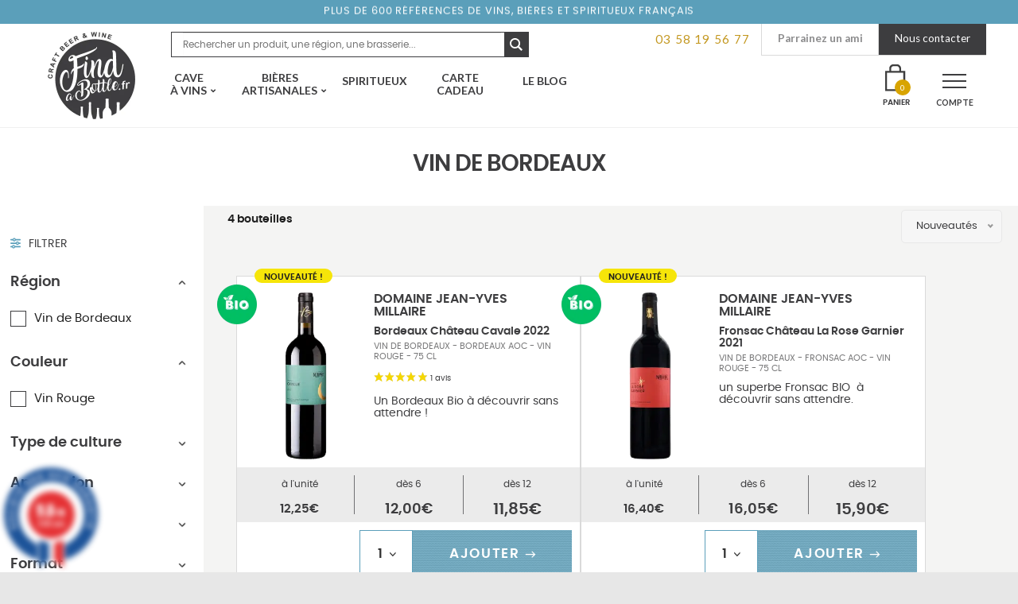

--- FILE ---
content_type: text/html; charset=UTF-8
request_url: https://www.findabottle.fr/region-vin/bordeaux/
body_size: 38314
content:
<!doctype html>
<html lang="fr-FR">
<head>
<!-- Google Tag Manager -->
<script>(function(w,d,s,l,i){w[l]=w[l]||[];w[l].push({'gtm.start':
new Date().getTime(),event:'gtm.js'});var f=d.getElementsByTagName(s)[0],
j=d.createElement(s),dl=l!='dataLayer'?'&l='+l:'';j.async=true;j.src=
'https://www.googletagmanager.com/gtm.js?id='+i+dl;f.parentNode.insertBefore(j,f);
})(window,document,'script','dataLayer','GTM-5F7RD2J');</script>
<!-- End Google Tag Manager -->
<meta charset="UTF-8">
<meta name="viewport" content="width=device-width, initial-scale=1, maximum-scale=1.0, user-scalable=no">
<link rel="profile" href="http://gmpg.org/xfn/11">
<link rel="pingback" href="https://www.findabottle.fr/xmlrpc.php">
<link rel="icon" href="https://www.findabottle.fr/wp-content/themes/find-a-bottle/assets/images/favicon.png">

<script type="text/template" id="tmpl-wms_pickup_open_modal_google_maps">
	<div class="wms_pickup_modal" id="wms_pickup_open_modal_google_maps">
		<div class="wc-backbone-modal">
			<div class="wc-backbone-modal-content">
				<section class="wc-backbone-modal-main" role="main">
					<div class="wc-backbone-modal-loader">
					</div>
					<header class="wc-backbone-modal-header">
						<button class="modal-close modal-close-link dashicons dashicons-no-alt">
							<span class="screen-reader-text">Fermer le panneau modal</span>
						</button>
					</header>
					<div class="wms_modal_content" style="height:100%">

						<div class="wms_pickup_modal_address">

							<div class="wms_pickup_modal_address_city">
								<input type="text" placeholder="Ville" class="wms_pickup_modal_address_city_input">
							</div>
							<div class="wms_pickup_modal_address_country">
                                <p class="form-row wms_pickup_modal_address_country_select" id="wms_pickup_modal_address_country_select_field" data-priority=""><span class="woocommerce-input-wrapper"><select name="wms_pickup_modal_address_country_select" id="wms_pickup_modal_address_country_select" class="select "  data-placeholder="">
							<option value="AF" >Afghanistan</option><option value="ZA" >Afrique du Sud</option><option value="AX" >Åland Islands</option><option value="AL" >Albanie</option><option value="DZ" >Algérie</option><option value="DE" >Allemagne</option><option value="AS" >American Samoa</option><option value="AD" >Andorre</option><option value="AO" >Angola</option><option value="AI" >Anguilla</option><option value="AQ" >Antarctique</option><option value="AG" >Antigua-et-Barbuda</option><option value="SA" >Arabie Saoudite</option><option value="AR" >Argentine</option><option value="AM" >Arménie</option><option value="AW" >Aruba</option><option value="AU" >Australie</option><option value="AT" >Autriche</option><option value="AZ" >Azerbaijan</option><option value="BS" >Bahamas</option><option value="BH" >Bahrain</option><option value="BD" >Bangladesh</option><option value="BB" >Barbades</option><option value="PW" >Belau</option><option value="BE" >Belgique</option><option value="BZ" >Belize</option><option value="BJ" >Benin</option><option value="BM" >Bermudes</option><option value="BT" >Bhutan</option><option value="BY" >Biélorussie</option><option value="BO" >Bolivie</option><option value="BA" >Bosnie-Herzégovine</option><option value="BW" >Botswana</option><option value="BR" >Brésil</option><option value="BN" >Brunei</option><option value="BG" >Bulgarie</option><option value="BF" >Burkina Faso</option><option value="BI" >Burundi</option><option value="KH" >Cambodge</option><option value="CM" >Cameroun</option><option value="CA" >Canada</option><option value="CV" >Cap Vert</option><option value="CL" >Chili</option><option value="CN" >Chine</option><option value="CX" >Christmas Island</option><option value="CY" >Chypre</option><option value="CO" >Colombie</option><option value="KM" >Comores</option><option value="CG" >Congo (Brazzaville)</option><option value="CD" >Congo (Kinshasa)</option><option value="KP" >Corée du Nord</option><option value="KR" >Corée du Sud</option><option value="CR" >Costa Rica</option><option value="CI" >Côte-d’Ivoire</option><option value="HR" >Croatie</option><option value="CU" >Cuba</option><option value="CW" >Curaçao</option><option value="DK" >Danemark</option><option value="DJ" >Djibouti</option><option value="DM" >Dominique</option><option value="EG" >Égypte</option><option value="AE" >Émirats Arabes Unis</option><option value="EC" >Équateur</option><option value="ER" >Erythrée</option><option value="ES" >Espagne</option><option value="EE" >Estonie</option><option value="SZ" >Eswatini</option><option value="US" >Etats-Unis (USA)</option><option value="ET" >Éthiopie</option><option value="FJ" >Fidji</option><option value="FI" >Finlande</option><option value="FR" >France</option><option value="GA" >Gabon</option><option value="GM" >Gambie</option><option value="GE" >Géorgie</option><option value="GS" >Géorgie du Sud / îles Sandwich</option><option value="GH" >Ghana</option><option value="GI" >Gibraltar</option><option value="GR" >Grèce</option><option value="GD" >Grenade</option><option value="GL" >Groenland</option><option value="GP" >Guadeloupe</option><option value="GU" >Guam</option><option value="GT" >Guatemala</option><option value="GG" >Guernesey</option><option value="GN" >Guinée</option><option value="GQ" >Guinée équatoriale</option><option value="GW" >Guinée-Bissau</option><option value="GY" >Guyane</option><option value="GF" >Guyane Française</option><option value="HT" >Haïti</option><option value="HN" >Honduras</option><option value="HK" >Hong Kong</option><option value="HU" >Hongrie</option><option value="BV" >Île Bouvet</option><option value="IM" >Île de Man</option><option value="NF" >Île Norfolk</option><option value="KY" >Îles Caïmans</option><option value="CC" >Îles Cocos</option><option value="CK" >Îles Cook</option><option value="FK" >Îles Falkland</option><option value="FO" >Îles Féroé</option><option value="HM" >Îles Heard-et-MacDonald</option><option value="MH" >Îles Marshall</option><option value="UM" >Îles Mineures éloignées des États-Unis</option><option value="SB" >Îles Salomon</option><option value="TC" >Îles Turques et Caïques</option><option value="IN" >Inde</option><option value="ID" >Indonésie</option><option value="IR" >Iran</option><option value="IQ" >Iraq</option><option value="IE" >Irlande</option><option value="IS" >Islande</option><option value="IL" >Israël</option><option value="IT" >Italie</option><option value="JM" >Jamaïque</option><option value="JP" >Japon</option><option value="JE" >Jersey</option><option value="JO" >Jordanie</option><option value="KZ" >Kazakhstan</option><option value="KE" >Kenya</option><option value="KI" >Kiribati</option><option value="KW" >Koweït</option><option value="KG" >Kyrgyzstan</option><option value="RE" >La Réunion</option><option value="LA" >Laos</option><option value="LS" >Lesotho</option><option value="LV" >Lettonie</option><option value="LB" >Liban</option><option value="LR" >Liberia</option><option value="LY" >Libye</option><option value="LI" >Liechtenstein</option><option value="LT" >Lituanie</option><option value="LU" >Luxembourg</option><option value="MO" >Macao</option><option value="MK" >Macédoine du Nord</option><option value="MG" >Madagascar</option><option value="MY" >Malaisie</option><option value="MW" >Malawi</option><option value="MV" >Maldives</option><option value="ML" >Mali</option><option value="MT" >Malte</option><option value="MA" >Maroc</option><option value="MQ" >Martinique</option><option value="MU" >Maurice</option><option value="MR" >Mauritanie</option><option value="YT" >Mayotte</option><option value="MX" >Mexique</option><option value="FM" >Micronésie</option><option value="MD" >Moldavie</option><option value="MC" >Monaco</option><option value="MN" >Mongolie</option><option value="ME" >Montenegro</option><option value="MS" >Montserrat</option><option value="MZ" >Mozambique</option><option value="MM" >Myanmar</option><option value="NA" >Namibie</option><option value="NR" >Nauru</option><option value="NP" >Népal</option><option value="NI" >Nicaragua</option><option value="NE" >Niger</option><option value="NG" >Nigeria</option><option value="NU" >Niue</option><option value="MP" >Northern Mariana Islands</option><option value="NO" >Norvège</option><option value="NC" >Nouvelle-Calédonie</option><option value="NZ" >Nouvelle-Zélande</option><option value="OM" >Oman</option><option value="PK" >Pakistan</option><option value="PA" >Panama</option><option value="PG" >Papouasie-Nouvelle-Guinée</option><option value="PY" >Paraguay</option><option value="NL" >Pays-Bas</option><option value="PE" >Pérou</option><option value="PH" >Philippines</option><option value="PN" >Pitcairn</option><option value="PL" >Pologne</option><option value="PF" >Polynésie Française</option><option value="PT" >Portugal</option><option value="PR" >Puerto Rico</option><option value="QA" >Qatar</option><option value="CF" >République Centrafricaine</option><option value="DO" >République Dominicaine</option><option value="CZ" >République Tchèque</option><option value="RO" >Roumanie</option><option value="GB" >Royaume-Uni (UK)</option><option value="RU" >Russie</option><option value="RW" >Rwanda</option><option value="BQ" >Saba, Saint-Eustache et Bonaire</option><option value="EH" >Sahara occidental</option><option value="BL" >Saint Barthélemy</option><option value="PM" >Saint Pierre et Miquelon</option><option value="KN" >Saint-Kitts-et-Nevis</option><option value="MF" >Saint-Martin (partie française)</option><option value="SX" >Saint-Martin (partie néerlandaise)</option><option value="VC" >Saint-Vincent-et-les-Grenadines</option><option value="SH" >Sainte-Hélène</option><option value="LC" >Sainte-Lucie</option><option value="SV" >Salvador</option><option value="WS" >Samoa</option><option value="SM" >San Marino</option><option value="ST" >Sao Tomé-et-Principe</option><option value="SN" >Sénégal</option><option value="RS" >Serbie</option><option value="SC" >Seychelles</option><option value="SL" >Sierra Leone</option><option value="SG" >Singapour</option><option value="SK" >Slovaquie</option><option value="SI" >Slovénie</option><option value="SO" >Somalie</option><option value="SD" >Soudan</option><option value="SS" >Soudan du Sud</option><option value="LK" >Sri Lanka</option><option value="SE" >Suède</option><option value="CH" >Suisse</option><option value="SR" >Suriname</option><option value="SJ" >Svalbard et Jan Mayen</option><option value="SY" >Syrie</option><option value="TW" >Taiwan</option><option value="TJ" >Tajikistan</option><option value="TZ" >Tanzanie</option><option value="TD" >Tchad</option><option value="TF" >Terres Australes Françaises</option><option value="IO" >Territoire britannique de l’océan Indien</option><option value="PS" >Territoire Palestinien</option><option value="TH" >Thailande</option><option value="TL" >Timor-Leste</option><option value="TG" >Togo</option><option value="TK" >Tokelau</option><option value="TO" >Tonga</option><option value="TT" >Trinité-et-Tobago</option><option value="TN" >Tunisie</option><option value="TM" >Turkménistan</option><option value="TR" >Turquie</option><option value="TV" >Tuvalu</option><option value="UG" >Uganda</option><option value="UA" >Ukraine</option><option value="UY" >Uruguay</option><option value="UZ" >Uzbekistan</option><option value="VU" >Vanuatu</option><option value="VA" >Vatican</option><option value="VE" >Venezuela</option><option value="VN" >Vietnam</option><option value="VG" >Virgin Islands (British)</option><option value="VI" >Virgin Islands (US)</option><option value="WF" >Wallis et Futuna</option><option value="YE" >Yemen</option><option value="ZM" >Zambie</option><option value="ZW" >Zimbabwe</option>
						</select></span></p>							</div>
							<div class="wms_pickup_modal_address_zip-code">
								<input type="text" placeholder="Code postal" class="wms_pickup_modal_address_zipcode_input">
							</div>
							<div class="wms_pickup_modal_address_find_pickup">
								<button type="button" class="wms_pickup_modal_address_search">Trouver un point relais</button>
							</div>
						</div>
						<div class="wms_pickup_modal_map">
							<div id="wms_pickup_modal_map_googlemaps">
							</div>
						</div>
						<div class="wms_pickup_modal_listing">
						</div>
					</div>
				</section>
			</div>
			<div class="wc-backbone-modal-backdrop modal-close"></div>
		</div>
	</div>
</script>
<meta name='robots' content='index, follow, max-image-preview:large, max-snippet:-1, max-video-preview:-1' />

<!-- Google Tag Manager for WordPress by gtm4wp.com -->
<script data-cfasync="false" data-pagespeed-no-defer>
	var gtm4wp_datalayer_name = "dataLayer";
	var dataLayer = dataLayer || [];
	const gtm4wp_use_sku_instead = 0;
	const gtm4wp_currency = 'EUR';
	const gtm4wp_product_per_impression = 0;
	const gtm4wp_clear_ecommerce = false;
	const gtm4wp_datalayer_max_timeout = 2000;
</script>
<!-- End Google Tag Manager for WordPress by gtm4wp.com -->
<!-- Google Tag Manager by PYS -->
    <script data-cfasync="false" data-pagespeed-no-defer>
	    window.dataLayerPYS = window.dataLayerPYS || [];
	</script>
<!-- End Google Tag Manager by PYS -->
	<!-- This site is optimized with the Yoast SEO plugin v24.5 - https://yoast.com/wordpress/plugins/seo/ -->
	<title>Vin de Bordeaux - Find a bottle - Vins et Bières Artisanales en 48h chez vous</title><link rel="stylesheet" href="https://fonts.googleapis.com/css?family=Open%20Sans%3A600%2C400%2C400i%7COswald%3A700%7CSource%20Sans%20Pro%3A400%2C300%2C300italic%2C400italic%2C600%2C700%2C900%7CFjalla%20One%7CCaveat%3A700%7CLato%3A400%2C700%7CMuli%3A400%2C400i%2C700%2C700i&#038;subset=latin%2Clatin-ext&#038;display=swap" />
	<link rel="canonical" href="https://www.findabottle.fr/region-vin/bordeaux/" />
	<meta property="og:locale" content="fr_FR" />
	<meta property="og:type" content="article" />
	<meta property="og:title" content="Vin de Bordeaux - Find a bottle - Vins et Bières Artisanales en 48h chez vous" />
	<meta property="og:url" content="https://www.findabottle.fr/region-vin/bordeaux/" />
	<meta property="og:site_name" content="Find a bottle - Vins et Bières Artisanales en 48h chez vous" />
	<meta property="og:image" content="https://www.findabottle.fr/wp-content/uploads/2019/04/Visuel_Principal_partage_FB.png" />
	<meta property="og:image:width" content="1200" />
	<meta property="og:image:height" content="630" />
	<meta property="og:image:type" content="image/png" />
	<meta name="twitter:card" content="summary_large_image" />
	<script type="application/ld+json" class="yoast-schema-graph">{"@context":"https://schema.org","@graph":[{"@type":"CollectionPage","@id":"https://www.findabottle.fr/region-vin/bordeaux/","url":"https://www.findabottle.fr/region-vin/bordeaux/","name":"Vin de Bordeaux - Find a bottle - Vins et Bières Artisanales en 48h chez vous","isPartOf":{"@id":"https://www.findabottle.fr/#website"},"primaryImageOfPage":{"@id":"https://www.findabottle.fr/region-vin/bordeaux/#primaryimage"},"image":{"@id":"https://www.findabottle.fr/region-vin/bordeaux/#primaryimage"},"thumbnailUrl":"https://www.findabottle.fr/wp-content/uploads/2023/03/findabottle_jean-yes-millaire-bordeaux-chateau-cavalle.png","breadcrumb":{"@id":"https://www.findabottle.fr/region-vin/bordeaux/#breadcrumb"},"inLanguage":"fr-FR"},{"@type":"ImageObject","inLanguage":"fr-FR","@id":"https://www.findabottle.fr/region-vin/bordeaux/#primaryimage","url":"https://www.findabottle.fr/wp-content/uploads/2023/03/findabottle_jean-yes-millaire-bordeaux-chateau-cavalle.png","contentUrl":"https://www.findabottle.fr/wp-content/uploads/2023/03/findabottle_jean-yes-millaire-bordeaux-chateau-cavalle.png","width":450,"height":450,"caption":"Chateau Cavale domaine Jean Yves Millaire Bordeaux"},{"@type":"BreadcrumbList","@id":"https://www.findabottle.fr/region-vin/bordeaux/#breadcrumb","itemListElement":[{"@type":"ListItem","position":1,"name":"Accueil","item":"https://www.findabottle.fr/"},{"@type":"ListItem","position":2,"name":"Vin de Bordeaux"}]},{"@type":"WebSite","@id":"https://www.findabottle.fr/#website","url":"https://www.findabottle.fr/","name":"Find a bottle - Vins et Bières Artisanales en 48h chez vous","description":"Explorateurs de vins et bières artisanales","publisher":{"@id":"https://www.findabottle.fr/#organization"},"potentialAction":[{"@type":"SearchAction","target":{"@type":"EntryPoint","urlTemplate":"https://www.findabottle.fr/?s={search_term_string}"},"query-input":{"@type":"PropertyValueSpecification","valueRequired":true,"valueName":"search_term_string"}}],"inLanguage":"fr-FR"},{"@type":"Organization","@id":"https://www.findabottle.fr/#organization","name":"Find A Bottle","url":"https://www.findabottle.fr/","logo":{"@type":"ImageObject","inLanguage":"fr-FR","@id":"https://www.findabottle.fr/#/schema/logo/image/","url":"https://www.findabottle.fr/wp-content/uploads/2018/09/logo-findabottle.png","contentUrl":"https://www.findabottle.fr/wp-content/uploads/2018/09/logo-findabottle.png","width":500,"height":500,"caption":"Find A Bottle"},"image":{"@id":"https://www.findabottle.fr/#/schema/logo/image/"},"sameAs":["https://www.facebook.com/findabottle/","https://www.instagram.com/findabottle"]}]}</script>
	<!-- / Yoast SEO plugin. -->


<script type='application/javascript'  id='pys-version-script'>console.log('PixelYourSite Free version 11.1.5.2');</script>
<link rel='dns-prefetch' href='//www.societe-des-avis-garantis.fr' />
<link rel='dns-prefetch' href='//cdnjs.cloudflare.com' />
<link rel='dns-prefetch' href='//fonts.googleapis.com' />
<link rel='dns-prefetch' href='//fonts.gstatic.com' />
<link rel='dns-prefetch' href='//www.google-analytics.com' />
<link rel='dns-prefetch' href='//maps.googleapis.com' />
<link rel='dns-prefetch' href='//in-automate.sendinblue.com' />
<link href='https://fonts.gstatic.com' crossorigin rel='preconnect' />
<link rel="alternate" type="application/rss+xml" title="Find a bottle - Vins et Bières Artisanales en 48h chez vous &raquo; Flux" href="https://www.findabottle.fr/feed/" />
<link rel="alternate" type="application/rss+xml" title="Find a bottle - Vins et Bières Artisanales en 48h chez vous &raquo; Flux des commentaires" href="https://www.findabottle.fr/comments/feed/" />
<link rel="alternate" type="application/rss+xml" title="Flux pour Find a bottle - Vins et Bières Artisanales en 48h chez vous &raquo; Vin de Bordeaux Vignoble vin" href="https://www.findabottle.fr/region-vin/bordeaux/feed/" />
<link data-minify="1" rel='stylesheet' id='font-awesome-css' href='https://www.findabottle.fr/wp-content/cache/min/1/wp-content/plugins/woocommerce-ajax-filters/berocket/assets/css/font-awesome.min-260f2ec9f72a3f4d7a21c53a54bf1711.css' media='all' />
<link data-minify="1" rel='stylesheet' id='partial-payment-blocks-integration-css' href='https://www.findabottle.fr/wp-content/cache/min/1/wp-content/plugins/woo-wallet/build/partial-payment/style-index-de5e585d15e4e4c95ccb09a288678d00.css' media='all' />
<link data-minify="1" rel='stylesheet' id='wcmultishipping-checkout-pickup-points-block-css' href='https://www.findabottle.fr/wp-content/cache/min/1/wp-content/plugins/wc-multishipping/inc/woocommerce_block/style-index-243908ec34b6f589293497bcbd5281fa.css' media='all' />
<link data-minify="1" rel='stylesheet' id='wcmultishipping-blocks-integration-css' href='https://www.findabottle.fr/wp-content/cache/min/1/wp-content/plugins/wc-multishipping/inc/woocommerce_block/style-index-243908ec34b6f589293497bcbd5281fa.css' media='all' />
<link rel='stylesheet' id='berocket_aapf_widget-style-css' href='https://www.findabottle.fr/wp-content/plugins/woocommerce-ajax-filters/assets/frontend/css/fullmain.min.css?ver=3.1.4.6' media='all' />
<style id='wp-emoji-styles-inline-css'>

	img.wp-smiley, img.emoji {
		display: inline !important;
		border: none !important;
		box-shadow: none !important;
		height: 1em !important;
		width: 1em !important;
		margin: 0 0.07em !important;
		vertical-align: -0.1em !important;
		background: none !important;
		padding: 0 !important;
	}
</style>
<link rel='stylesheet' id='wms_pickup_CSS-css' href='https://www.findabottle.fr/wp-content/plugins/wc-multishipping/inc/front/assets/css/pickups/wooshippping_pickup_widget.min.css?time=1767744861&#038;ver=6.5.7' media='all' />
<link data-minify="1" rel='stylesheet' id='storefront-gutenberg-blocks-css' href='https://www.findabottle.fr/wp-content/cache/min/1/wp-content/themes/storefront/assets/css/base/gutenberg-blocks-50e2467736f5be13b689cc3381b6a3d8.css' media='all' />
<style id='storefront-gutenberg-blocks-inline-css'>

				.wp-block-button__link:not(.has-text-color) {
					color: #333333;
				}

				.wp-block-button__link:not(.has-text-color):hover,
				.wp-block-button__link:not(.has-text-color):focus,
				.wp-block-button__link:not(.has-text-color):active {
					color: #333333;
				}

				.wp-block-button__link:not(.has-background) {
					background-color: #eeeeee;
				}

				.wp-block-button__link:not(.has-background):hover,
				.wp-block-button__link:not(.has-background):focus,
				.wp-block-button__link:not(.has-background):active {
					border-color: #d5d5d5;
					background-color: #d5d5d5;
				}

				.wp-block-quote footer,
				.wp-block-quote cite,
				.wp-block-quote__citation {
					color: #6d6d6d;
				}

				.wp-block-pullquote cite,
				.wp-block-pullquote footer,
				.wp-block-pullquote__citation {
					color: #6d6d6d;
				}

				.wp-block-image figcaption {
					color: #6d6d6d;
				}

				.wp-block-separator.is-style-dots::before {
					color: #333333;
				}

				.wp-block-file a.wp-block-file__button {
					color: #333333;
					background-color: #eeeeee;
					border-color: #eeeeee;
				}

				.wp-block-file a.wp-block-file__button:hover,
				.wp-block-file a.wp-block-file__button:focus,
				.wp-block-file a.wp-block-file__button:active {
					color: #333333;
					background-color: #d5d5d5;
				}

				.wp-block-code,
				.wp-block-preformatted pre {
					color: #6d6d6d;
				}

				.wp-block-table:not( .has-background ):not( .is-style-stripes ) tbody tr:nth-child(2n) td {
					background-color: #fdfdfd;
				}

				.wp-block-cover .wp-block-cover__inner-container h1:not(.has-text-color),
				.wp-block-cover .wp-block-cover__inner-container h2:not(.has-text-color),
				.wp-block-cover .wp-block-cover__inner-container h3:not(.has-text-color),
				.wp-block-cover .wp-block-cover__inner-container h4:not(.has-text-color),
				.wp-block-cover .wp-block-cover__inner-container h5:not(.has-text-color),
				.wp-block-cover .wp-block-cover__inner-container h6:not(.has-text-color) {
					color: #000000;
				}

				.wc-block-components-price-slider__range-input-progress,
				.rtl .wc-block-components-price-slider__range-input-progress {
					--range-color: #96588a;
				}

				/* Target only IE11 */
				@media all and (-ms-high-contrast: none), (-ms-high-contrast: active) {
					.wc-block-components-price-slider__range-input-progress {
						background: #96588a;
					}
				}

				.wc-block-components-button:not(.is-link) {
					background-color: #333333;
					color: #ffffff;
				}

				.wc-block-components-button:not(.is-link):hover,
				.wc-block-components-button:not(.is-link):focus,
				.wc-block-components-button:not(.is-link):active {
					background-color: #1a1a1a;
					color: #ffffff;
				}

				.wc-block-components-button:not(.is-link):disabled {
					background-color: #333333;
					color: #ffffff;
				}

				.wc-block-cart__submit-container {
					background-color: #ffffff;
				}

				.wc-block-cart__submit-container::before {
					color: rgba(220,220,220,0.5);
				}

				.wc-block-components-order-summary-item__quantity {
					background-color: #ffffff;
					border-color: #6d6d6d;
					box-shadow: 0 0 0 2px #ffffff;
					color: #6d6d6d;
				}
			
</style>
<style id='classic-theme-styles-inline-css'>
/*! This file is auto-generated */
.wp-block-button__link{color:#fff;background-color:#32373c;border-radius:9999px;box-shadow:none;text-decoration:none;padding:calc(.667em + 2px) calc(1.333em + 2px);font-size:1.125em}.wp-block-file__button{background:#32373c;color:#fff;text-decoration:none}
</style>
<style id='global-styles-inline-css'>
body{--wp--preset--color--black: #000000;--wp--preset--color--cyan-bluish-gray: #abb8c3;--wp--preset--color--white: #ffffff;--wp--preset--color--pale-pink: #f78da7;--wp--preset--color--vivid-red: #cf2e2e;--wp--preset--color--luminous-vivid-orange: #ff6900;--wp--preset--color--luminous-vivid-amber: #fcb900;--wp--preset--color--light-green-cyan: #7bdcb5;--wp--preset--color--vivid-green-cyan: #00d084;--wp--preset--color--pale-cyan-blue: #8ed1fc;--wp--preset--color--vivid-cyan-blue: #0693e3;--wp--preset--color--vivid-purple: #9b51e0;--wp--preset--gradient--vivid-cyan-blue-to-vivid-purple: linear-gradient(135deg,rgba(6,147,227,1) 0%,rgb(155,81,224) 100%);--wp--preset--gradient--light-green-cyan-to-vivid-green-cyan: linear-gradient(135deg,rgb(122,220,180) 0%,rgb(0,208,130) 100%);--wp--preset--gradient--luminous-vivid-amber-to-luminous-vivid-orange: linear-gradient(135deg,rgba(252,185,0,1) 0%,rgba(255,105,0,1) 100%);--wp--preset--gradient--luminous-vivid-orange-to-vivid-red: linear-gradient(135deg,rgba(255,105,0,1) 0%,rgb(207,46,46) 100%);--wp--preset--gradient--very-light-gray-to-cyan-bluish-gray: linear-gradient(135deg,rgb(238,238,238) 0%,rgb(169,184,195) 100%);--wp--preset--gradient--cool-to-warm-spectrum: linear-gradient(135deg,rgb(74,234,220) 0%,rgb(151,120,209) 20%,rgb(207,42,186) 40%,rgb(238,44,130) 60%,rgb(251,105,98) 80%,rgb(254,248,76) 100%);--wp--preset--gradient--blush-light-purple: linear-gradient(135deg,rgb(255,206,236) 0%,rgb(152,150,240) 100%);--wp--preset--gradient--blush-bordeaux: linear-gradient(135deg,rgb(254,205,165) 0%,rgb(254,45,45) 50%,rgb(107,0,62) 100%);--wp--preset--gradient--luminous-dusk: linear-gradient(135deg,rgb(255,203,112) 0%,rgb(199,81,192) 50%,rgb(65,88,208) 100%);--wp--preset--gradient--pale-ocean: linear-gradient(135deg,rgb(255,245,203) 0%,rgb(182,227,212) 50%,rgb(51,167,181) 100%);--wp--preset--gradient--electric-grass: linear-gradient(135deg,rgb(202,248,128) 0%,rgb(113,206,126) 100%);--wp--preset--gradient--midnight: linear-gradient(135deg,rgb(2,3,129) 0%,rgb(40,116,252) 100%);--wp--preset--font-size--small: 14px;--wp--preset--font-size--medium: 23px;--wp--preset--font-size--large: 26px;--wp--preset--font-size--x-large: 42px;--wp--preset--font-size--normal: 16px;--wp--preset--font-size--huge: 37px;--wp--preset--spacing--20: 0.44rem;--wp--preset--spacing--30: 0.67rem;--wp--preset--spacing--40: 1rem;--wp--preset--spacing--50: 1.5rem;--wp--preset--spacing--60: 2.25rem;--wp--preset--spacing--70: 3.38rem;--wp--preset--spacing--80: 5.06rem;--wp--preset--shadow--natural: 6px 6px 9px rgba(0, 0, 0, 0.2);--wp--preset--shadow--deep: 12px 12px 50px rgba(0, 0, 0, 0.4);--wp--preset--shadow--sharp: 6px 6px 0px rgba(0, 0, 0, 0.2);--wp--preset--shadow--outlined: 6px 6px 0px -3px rgba(255, 255, 255, 1), 6px 6px rgba(0, 0, 0, 1);--wp--preset--shadow--crisp: 6px 6px 0px rgba(0, 0, 0, 1);}:where(.is-layout-flex){gap: 0.5em;}:where(.is-layout-grid){gap: 0.5em;}body .is-layout-flex{display: flex;}body .is-layout-flex{flex-wrap: wrap;align-items: center;}body .is-layout-flex > *{margin: 0;}body .is-layout-grid{display: grid;}body .is-layout-grid > *{margin: 0;}:where(.wp-block-columns.is-layout-flex){gap: 2em;}:where(.wp-block-columns.is-layout-grid){gap: 2em;}:where(.wp-block-post-template.is-layout-flex){gap: 1.25em;}:where(.wp-block-post-template.is-layout-grid){gap: 1.25em;}.has-black-color{color: var(--wp--preset--color--black) !important;}.has-cyan-bluish-gray-color{color: var(--wp--preset--color--cyan-bluish-gray) !important;}.has-white-color{color: var(--wp--preset--color--white) !important;}.has-pale-pink-color{color: var(--wp--preset--color--pale-pink) !important;}.has-vivid-red-color{color: var(--wp--preset--color--vivid-red) !important;}.has-luminous-vivid-orange-color{color: var(--wp--preset--color--luminous-vivid-orange) !important;}.has-luminous-vivid-amber-color{color: var(--wp--preset--color--luminous-vivid-amber) !important;}.has-light-green-cyan-color{color: var(--wp--preset--color--light-green-cyan) !important;}.has-vivid-green-cyan-color{color: var(--wp--preset--color--vivid-green-cyan) !important;}.has-pale-cyan-blue-color{color: var(--wp--preset--color--pale-cyan-blue) !important;}.has-vivid-cyan-blue-color{color: var(--wp--preset--color--vivid-cyan-blue) !important;}.has-vivid-purple-color{color: var(--wp--preset--color--vivid-purple) !important;}.has-black-background-color{background-color: var(--wp--preset--color--black) !important;}.has-cyan-bluish-gray-background-color{background-color: var(--wp--preset--color--cyan-bluish-gray) !important;}.has-white-background-color{background-color: var(--wp--preset--color--white) !important;}.has-pale-pink-background-color{background-color: var(--wp--preset--color--pale-pink) !important;}.has-vivid-red-background-color{background-color: var(--wp--preset--color--vivid-red) !important;}.has-luminous-vivid-orange-background-color{background-color: var(--wp--preset--color--luminous-vivid-orange) !important;}.has-luminous-vivid-amber-background-color{background-color: var(--wp--preset--color--luminous-vivid-amber) !important;}.has-light-green-cyan-background-color{background-color: var(--wp--preset--color--light-green-cyan) !important;}.has-vivid-green-cyan-background-color{background-color: var(--wp--preset--color--vivid-green-cyan) !important;}.has-pale-cyan-blue-background-color{background-color: var(--wp--preset--color--pale-cyan-blue) !important;}.has-vivid-cyan-blue-background-color{background-color: var(--wp--preset--color--vivid-cyan-blue) !important;}.has-vivid-purple-background-color{background-color: var(--wp--preset--color--vivid-purple) !important;}.has-black-border-color{border-color: var(--wp--preset--color--black) !important;}.has-cyan-bluish-gray-border-color{border-color: var(--wp--preset--color--cyan-bluish-gray) !important;}.has-white-border-color{border-color: var(--wp--preset--color--white) !important;}.has-pale-pink-border-color{border-color: var(--wp--preset--color--pale-pink) !important;}.has-vivid-red-border-color{border-color: var(--wp--preset--color--vivid-red) !important;}.has-luminous-vivid-orange-border-color{border-color: var(--wp--preset--color--luminous-vivid-orange) !important;}.has-luminous-vivid-amber-border-color{border-color: var(--wp--preset--color--luminous-vivid-amber) !important;}.has-light-green-cyan-border-color{border-color: var(--wp--preset--color--light-green-cyan) !important;}.has-vivid-green-cyan-border-color{border-color: var(--wp--preset--color--vivid-green-cyan) !important;}.has-pale-cyan-blue-border-color{border-color: var(--wp--preset--color--pale-cyan-blue) !important;}.has-vivid-cyan-blue-border-color{border-color: var(--wp--preset--color--vivid-cyan-blue) !important;}.has-vivid-purple-border-color{border-color: var(--wp--preset--color--vivid-purple) !important;}.has-vivid-cyan-blue-to-vivid-purple-gradient-background{background: var(--wp--preset--gradient--vivid-cyan-blue-to-vivid-purple) !important;}.has-light-green-cyan-to-vivid-green-cyan-gradient-background{background: var(--wp--preset--gradient--light-green-cyan-to-vivid-green-cyan) !important;}.has-luminous-vivid-amber-to-luminous-vivid-orange-gradient-background{background: var(--wp--preset--gradient--luminous-vivid-amber-to-luminous-vivid-orange) !important;}.has-luminous-vivid-orange-to-vivid-red-gradient-background{background: var(--wp--preset--gradient--luminous-vivid-orange-to-vivid-red) !important;}.has-very-light-gray-to-cyan-bluish-gray-gradient-background{background: var(--wp--preset--gradient--very-light-gray-to-cyan-bluish-gray) !important;}.has-cool-to-warm-spectrum-gradient-background{background: var(--wp--preset--gradient--cool-to-warm-spectrum) !important;}.has-blush-light-purple-gradient-background{background: var(--wp--preset--gradient--blush-light-purple) !important;}.has-blush-bordeaux-gradient-background{background: var(--wp--preset--gradient--blush-bordeaux) !important;}.has-luminous-dusk-gradient-background{background: var(--wp--preset--gradient--luminous-dusk) !important;}.has-pale-ocean-gradient-background{background: var(--wp--preset--gradient--pale-ocean) !important;}.has-electric-grass-gradient-background{background: var(--wp--preset--gradient--electric-grass) !important;}.has-midnight-gradient-background{background: var(--wp--preset--gradient--midnight) !important;}.has-small-font-size{font-size: var(--wp--preset--font-size--small) !important;}.has-medium-font-size{font-size: var(--wp--preset--font-size--medium) !important;}.has-large-font-size{font-size: var(--wp--preset--font-size--large) !important;}.has-x-large-font-size{font-size: var(--wp--preset--font-size--x-large) !important;}
.wp-block-navigation a:where(:not(.wp-element-button)){color: inherit;}
:where(.wp-block-post-template.is-layout-flex){gap: 1.25em;}:where(.wp-block-post-template.is-layout-grid){gap: 1.25em;}
:where(.wp-block-columns.is-layout-flex){gap: 2em;}:where(.wp-block-columns.is-layout-grid){gap: 2em;}
.wp-block-pullquote{font-size: 1.5em;line-height: 1.6;}
</style>
<link data-minify="1" rel='stylesheet' id='contact-form-7-css' href='https://www.findabottle.fr/wp-content/cache/min/1/wp-content/plugins/contact-form-7/includes/css/styles-4d1f7c2a1f826cec8a51af9e811f2567.css' media='all' />
<link rel='stylesheet' id='vosfactures-css' href='https://www.findabottle.fr/wp-content/plugins/vosfactures/public/css/firmlet-public.css?ver=1.2.11' media='all' />
<style id='woocommerce-inline-inline-css'>
.woocommerce form .form-row .required { visibility: visible; }
</style>
<link rel='stylesheet' id='wt-import-export-for-woo-css' href='https://www.findabottle.fr/wp-content/plugins/wt-import-export-for-woo/public/css/wt-import-export-for-woo-public.css?ver=1.1.0' media='all' />

<link data-minify="1" rel='stylesheet' id='wcsag-main-css' href='https://www.findabottle.fr/wp-content/cache/min/1/wp-content/plugins/woo-guaranteed-reviews-company/assets/css/main-def78e40afaf4aa0fa5fd914b573421f.css' media='all' />
<link data-minify="1" rel='stylesheet' id='woosb-frontend-css' href='https://www.findabottle.fr/wp-content/cache/min/1/wp-content/plugins/woo-product-bundle-premium/assets/css/frontend-8cf2a37563e9b5622321b2eab1b8b036.css' media='all' />
<link data-minify="1" rel='stylesheet' id='storefront-style-css' href='https://www.findabottle.fr/wp-content/cache/min/1/wp-content/themes/storefront/style-622977c57c6801d820c09344a4613bed.css' media='all' />
<style id='storefront-style-inline-css'>

			.main-navigation ul li a,
			.site-title a,
			ul.menu li a,
			.site-branding h1 a,
			button.menu-toggle,
			button.menu-toggle:hover,
			.handheld-navigation .dropdown-toggle {
				color: #333333;
			}

			button.menu-toggle,
			button.menu-toggle:hover {
				border-color: #333333;
			}

			.main-navigation ul li a:hover,
			.main-navigation ul li:hover > a,
			.site-title a:hover,
			.site-header ul.menu li.current-menu-item > a {
				color: #747474;
			}

			table:not( .has-background ) th {
				background-color: #f8f8f8;
			}

			table:not( .has-background ) tbody td {
				background-color: #fdfdfd;
			}

			table:not( .has-background ) tbody tr:nth-child(2n) td,
			fieldset,
			fieldset legend {
				background-color: #fbfbfb;
			}

			.site-header,
			.secondary-navigation ul ul,
			.main-navigation ul.menu > li.menu-item-has-children:after,
			.secondary-navigation ul.menu ul,
			.storefront-handheld-footer-bar,
			.storefront-handheld-footer-bar ul li > a,
			.storefront-handheld-footer-bar ul li.search .site-search,
			button.menu-toggle,
			button.menu-toggle:hover {
				background-color: #ffffff;
			}

			p.site-description,
			.site-header,
			.storefront-handheld-footer-bar {
				color: #404040;
			}

			button.menu-toggle:after,
			button.menu-toggle:before,
			button.menu-toggle span:before {
				background-color: #333333;
			}

			h1, h2, h3, h4, h5, h6, .wc-block-grid__product-title {
				color: #333333;
			}

			.widget h1 {
				border-bottom-color: #333333;
			}

			body,
			.secondary-navigation a {
				color: #6d6d6d;
			}

			.widget-area .widget a,
			.hentry .entry-header .posted-on a,
			.hentry .entry-header .post-author a,
			.hentry .entry-header .post-comments a,
			.hentry .entry-header .byline a {
				color: #727272;
			}

			a {
				color: #96588a;
			}

			a:focus,
			button:focus,
			.button.alt:focus,
			input:focus,
			textarea:focus,
			input[type="button"]:focus,
			input[type="reset"]:focus,
			input[type="submit"]:focus,
			input[type="email"]:focus,
			input[type="tel"]:focus,
			input[type="url"]:focus,
			input[type="password"]:focus,
			input[type="search"]:focus {
				outline-color: #96588a;
			}

			button, input[type="button"], input[type="reset"], input[type="submit"], .button, .widget a.button {
				background-color: #eeeeee;
				border-color: #eeeeee;
				color: #333333;
			}

			button:hover, input[type="button"]:hover, input[type="reset"]:hover, input[type="submit"]:hover, .button:hover, .widget a.button:hover {
				background-color: #d5d5d5;
				border-color: #d5d5d5;
				color: #333333;
			}

			button.alt, input[type="button"].alt, input[type="reset"].alt, input[type="submit"].alt, .button.alt, .widget-area .widget a.button.alt {
				background-color: #333333;
				border-color: #333333;
				color: #ffffff;
			}

			button.alt:hover, input[type="button"].alt:hover, input[type="reset"].alt:hover, input[type="submit"].alt:hover, .button.alt:hover, .widget-area .widget a.button.alt:hover {
				background-color: #1a1a1a;
				border-color: #1a1a1a;
				color: #ffffff;
			}

			.pagination .page-numbers li .page-numbers.current {
				background-color: #e6e6e6;
				color: #636363;
			}

			#comments .comment-list .comment-content .comment-text {
				background-color: #f8f8f8;
			}

			.site-footer {
				background-color: #f0f0f0;
				color: #6d6d6d;
			}

			.site-footer a:not(.button):not(.components-button) {
				color: #333333;
			}

			.site-footer .storefront-handheld-footer-bar a:not(.button):not(.components-button) {
				color: #333333;
			}

			.site-footer h1, .site-footer h2, .site-footer h3, .site-footer h4, .site-footer h5, .site-footer h6, .site-footer .widget .widget-title, .site-footer .widget .widgettitle {
				color: #333333;
			}

			.page-template-template-homepage.has-post-thumbnail .type-page.has-post-thumbnail .entry-title {
				color: #000000;
			}

			.page-template-template-homepage.has-post-thumbnail .type-page.has-post-thumbnail .entry-content {
				color: #000000;
			}

			@media screen and ( min-width: 768px ) {
				.secondary-navigation ul.menu a:hover {
					color: #595959;
				}

				.secondary-navigation ul.menu a {
					color: #404040;
				}

				.main-navigation ul.menu ul.sub-menu,
				.main-navigation ul.nav-menu ul.children {
					background-color: #f0f0f0;
				}

				.site-header {
					border-bottom-color: #f0f0f0;
				}
			}
</style>
<link data-minify="1" rel='stylesheet' id='storefront-icons-css' href='https://www.findabottle.fr/wp-content/cache/min/1/wp-content/themes/storefront/assets/css/base/icons-3f413337a9050c42b9b9ce57983b03f7.css' media='all' />

<link data-minify="1" rel='stylesheet' id='tablepress-default-css' href='https://www.findabottle.fr/wp-content/cache/min/1/wp-content/plugins/tablepress/css/build/default-d0c7389d1c0ba8c08570c5466ad2ea97.css' media='all' />
<link rel='stylesheet' id='wcwl_frontend-css' href='https://www.findabottle.fr/wp-content/plugins/woocommerce-waitlist/includes/css/src/wcwl_frontend.min.css?ver=2.3.7' media='all' />
<link data-minify="1" rel='stylesheet' id='dashicons-css' href='https://www.findabottle.fr/wp-content/cache/min/1/wp-includes/css/dashicons.min-f18bc2d249a0a62cbac0f288688c7ada.css' media='all' />
<link data-minify="1" rel='stylesheet' id='woo-wallet-style-css' href='https://www.findabottle.fr/wp-content/cache/min/1/wp-content/plugins/woo-wallet/assets/css/frontend-99d821a55e8c24de38f83e3161af5bce.css' media='all' />
<link data-minify="1" rel='stylesheet' id='storefront-child-style-css' href='https://www.findabottle.fr/wp-content/cache/min/1/wp-content/themes/find-a-bottle/style-ef2780638b15c97068e6ae2f3d9acb3a.css' media='all' />
<link data-minify="1" rel='stylesheet' id='storefront-woocommerce-style-css' href='https://www.findabottle.fr/wp-content/cache/min/1/wp-content/themes/storefront/assets/css/woocommerce/woocommerce-bf4b1d4eefcdcef6929893befff576c9.css' media='all' />
<style id='storefront-woocommerce-style-inline-css'>
@font-face {
				font-family: star;
				src: url(https://www.findabottle.fr/wp-content/plugins/woocommerce/assets/fonts//star.eot);
				src:
					url(https://www.findabottle.fr/wp-content/plugins/woocommerce/assets/fonts//star.eot?#iefix) format("embedded-opentype"),
					url(https://www.findabottle.fr/wp-content/plugins/woocommerce/assets/fonts//star.woff) format("woff"),
					url(https://www.findabottle.fr/wp-content/plugins/woocommerce/assets/fonts//star.ttf) format("truetype"),
					url(https://www.findabottle.fr/wp-content/plugins/woocommerce/assets/fonts//star.svg#star) format("svg");
				font-weight: 400;
				font-style: normal;
			}
			@font-face {
				font-family: WooCommerce;
				src: url(https://www.findabottle.fr/wp-content/plugins/woocommerce/assets/fonts//WooCommerce.eot);
				src:
					url(https://www.findabottle.fr/wp-content/plugins/woocommerce/assets/fonts//WooCommerce.eot?#iefix) format("embedded-opentype"),
					url(https://www.findabottle.fr/wp-content/plugins/woocommerce/assets/fonts//WooCommerce.woff) format("woff"),
					url(https://www.findabottle.fr/wp-content/plugins/woocommerce/assets/fonts//WooCommerce.ttf) format("truetype"),
					url(https://www.findabottle.fr/wp-content/plugins/woocommerce/assets/fonts//WooCommerce.svg#WooCommerce) format("svg");
				font-weight: 400;
				font-style: normal;
			}

			a.cart-contents,
			.site-header-cart .widget_shopping_cart a {
				color: #333333;
			}

			a.cart-contents:hover,
			.site-header-cart .widget_shopping_cart a:hover,
			.site-header-cart:hover > li > a {
				color: #747474;
			}

			table.cart td.product-remove,
			table.cart td.actions {
				border-top-color: #ffffff;
			}

			.storefront-handheld-footer-bar ul li.cart .count {
				background-color: #333333;
				color: #ffffff;
				border-color: #ffffff;
			}

			.woocommerce-tabs ul.tabs li.active a,
			ul.products li.product .price,
			.onsale,
			.wc-block-grid__product-onsale,
			.widget_search form:before,
			.widget_product_search form:before {
				color: #6d6d6d;
			}

			.woocommerce-breadcrumb a,
			a.woocommerce-review-link,
			.product_meta a {
				color: #727272;
			}

			.wc-block-grid__product-onsale,
			.onsale {
				border-color: #6d6d6d;
			}

			.star-rating span:before,
			.quantity .plus, .quantity .minus,
			p.stars a:hover:after,
			p.stars a:after,
			.star-rating span:before,
			#payment .payment_methods li input[type=radio]:first-child:checked+label:before {
				color: #96588a;
			}

			.widget_price_filter .ui-slider .ui-slider-range,
			.widget_price_filter .ui-slider .ui-slider-handle {
				background-color: #96588a;
			}

			.order_details {
				background-color: #f8f8f8;
			}

			.order_details > li {
				border-bottom: 1px dotted #e3e3e3;
			}

			.order_details:before,
			.order_details:after {
				background: -webkit-linear-gradient(transparent 0,transparent 0),-webkit-linear-gradient(135deg,#f8f8f8 33.33%,transparent 33.33%),-webkit-linear-gradient(45deg,#f8f8f8 33.33%,transparent 33.33%)
			}

			#order_review {
				background-color: #ffffff;
			}

			#payment .payment_methods > li .payment_box,
			#payment .place-order {
				background-color: #fafafa;
			}

			#payment .payment_methods > li:not(.woocommerce-notice) {
				background-color: #f5f5f5;
			}

			#payment .payment_methods > li:not(.woocommerce-notice):hover {
				background-color: #f0f0f0;
			}

			.woocommerce-pagination .page-numbers li .page-numbers.current {
				background-color: #e6e6e6;
				color: #636363;
			}

			.wc-block-grid__product-onsale,
			.onsale,
			.woocommerce-pagination .page-numbers li .page-numbers:not(.current) {
				color: #6d6d6d;
			}

			p.stars a:before,
			p.stars a:hover~a:before,
			p.stars.selected a.active~a:before {
				color: #6d6d6d;
			}

			p.stars.selected a.active:before,
			p.stars:hover a:before,
			p.stars.selected a:not(.active):before,
			p.stars.selected a.active:before {
				color: #96588a;
			}

			.single-product div.product .woocommerce-product-gallery .woocommerce-product-gallery__trigger {
				background-color: #eeeeee;
				color: #333333;
			}

			.single-product div.product .woocommerce-product-gallery .woocommerce-product-gallery__trigger:hover {
				background-color: #d5d5d5;
				border-color: #d5d5d5;
				color: #333333;
			}

			.button.added_to_cart:focus,
			.button.wc-forward:focus {
				outline-color: #96588a;
			}

			.added_to_cart,
			.site-header-cart .widget_shopping_cart a.button,
			.wc-block-grid__products .wc-block-grid__product .wp-block-button__link {
				background-color: #eeeeee;
				border-color: #eeeeee;
				color: #333333;
			}

			.added_to_cart:hover,
			.site-header-cart .widget_shopping_cart a.button:hover,
			.wc-block-grid__products .wc-block-grid__product .wp-block-button__link:hover {
				background-color: #d5d5d5;
				border-color: #d5d5d5;
				color: #333333;
			}

			.added_to_cart.alt, .added_to_cart, .widget a.button.checkout {
				background-color: #333333;
				border-color: #333333;
				color: #ffffff;
			}

			.added_to_cart.alt:hover, .added_to_cart:hover, .widget a.button.checkout:hover {
				background-color: #1a1a1a;
				border-color: #1a1a1a;
				color: #ffffff;
			}

			.button.loading {
				color: #eeeeee;
			}

			.button.loading:hover {
				background-color: #eeeeee;
			}

			.button.loading:after {
				color: #333333;
			}

			@media screen and ( min-width: 768px ) {
				.site-header-cart .widget_shopping_cart,
				.site-header .product_list_widget li .quantity {
					color: #404040;
				}

				.site-header-cart .widget_shopping_cart .buttons,
				.site-header-cart .widget_shopping_cart .total {
					background-color: #f5f5f5;
				}

				.site-header-cart .widget_shopping_cart {
					background-color: #f0f0f0;
				}
			}
				.storefront-product-pagination a {
					color: #6d6d6d;
					background-color: #ffffff;
				}
				.storefront-sticky-add-to-cart {
					color: #6d6d6d;
					background-color: #ffffff;
				}

				.storefront-sticky-add-to-cart a:not(.button) {
					color: #333333;
				}
</style>
<link rel='stylesheet' id='elementor-frontend-css' href='https://www.findabottle.fr/wp-content/plugins/elementor/assets/css/frontend.min.css?ver=3.24.6' media='all' />
<link rel='stylesheet' id='eael-general-css' href='https://www.findabottle.fr/wp-content/plugins/essential-addons-for-elementor-lite/assets/front-end/css/view/general.min.css?ver=6.0.7' media='all' />
<link data-minify="1" rel='stylesheet' id='sib-front-css-css' href='https://www.findabottle.fr/wp-content/cache/min/1/wp-content/plugins/mailin/css/mailin-front-250738d634054ff0d88e86570cf5d726.css' media='all' />
<style id='rocket-lazyload-inline-css'>
.rll-youtube-player{position:relative;padding-bottom:56.23%;height:0;overflow:hidden;max-width:100%;}.rll-youtube-player iframe{position:absolute;top:0;left:0;width:100%;height:100%;z-index:100;background:0 0}.rll-youtube-player img{bottom:0;display:block;left:0;margin:auto;max-width:100%;width:100%;position:absolute;right:0;top:0;border:none;height:auto;cursor:pointer;-webkit-transition:.4s all;-moz-transition:.4s all;transition:.4s all}.rll-youtube-player img:hover{-webkit-filter:brightness(75%)}.rll-youtube-player .play{height:72px;width:72px;left:50%;top:50%;margin-left:-36px;margin-top:-36px;position:absolute;background:url(https://www.findabottle.fr/wp-content/plugins/wp-rocket/assets/img/youtube.png) no-repeat;cursor:pointer}.wp-has-aspect-ratio .rll-youtube-player{position:absolute;padding-bottom:0;width:100%;height:100%;top:0;bottom:0;left:0;right:0}
</style>
<!--n2css--><!--n2js--><script id="jquery-core-js-extra">
var pysFacebookRest = {"restApiUrl":"https:\/\/www.findabottle.fr\/wp-json\/pys-facebook\/v1\/event","debug":""};
</script>
<script src="https://www.findabottle.fr/wp-includes/js/jquery/jquery.min.js?ver=3.7.1" id="jquery-core-js"></script>
<script src="https://www.findabottle.fr/wp-includes/js/jquery/jquery-migrate.min.js?ver=3.4.1" id="jquery-migrate-js"></script>
<script src="https://www.findabottle.fr/wp-includes/js/dist/vendor/wp-polyfill-inert.min.js?ver=3.1.2" id="wp-polyfill-inert-js"></script>
<script src="https://www.findabottle.fr/wp-includes/js/dist/vendor/regenerator-runtime.min.js?ver=0.14.0" id="regenerator-runtime-js"></script>
<script src="https://www.findabottle.fr/wp-includes/js/dist/vendor/wp-polyfill.min.js?ver=3.15.0" id="wp-polyfill-js"></script>
<script src="https://www.findabottle.fr/wp-includes/js/dist/hooks.min.js?ver=2810c76e705dd1a53b18" id="wp-hooks-js"></script>
<script src="https://www.findabottle.fr/wp-includes/js/dist/i18n.min.js?ver=5e580eb46a90c2b997e6" id="wp-i18n-js"></script>
<script id="wp-i18n-js-after">
wp.i18n.setLocaleData( { 'text direction\u0004ltr': [ 'ltr' ] } );
</script>
<script data-minify="1" src="https://www.findabottle.fr/wp-content/cache/min/1/wp-content/plugins/wc-multishipping/inc/front/assets/js/pickups/woocommerce_blocks/wms_pickup_selection_button-179853d71eb340b19691a8faec0b3bc2.js" id="wms_pickup_modal_woocommerce_block-js"></script>
<script src="https://www.findabottle.fr/wp-includes/js/underscore.min.js?ver=1.13.4" id="underscore-js"></script>
<script id="wp-util-js-extra">
var _wpUtilSettings = {"ajax":{"url":"\/wp-admin\/admin-ajax.php"}};
</script>
<script src="https://www.findabottle.fr/wp-includes/js/wp-util.min.js?ver=6.5.7" id="wp-util-js"></script>
<script src="https://www.findabottle.fr/wp-includes/js/backbone.min.js?ver=1.5.0" id="backbone-js"></script>
<script data-minify="1" src="https://www.findabottle.fr/wp-content/cache/min/1/wp-content/plugins/woocommerce/assets/js/admin/backbone-modal-74ee99875e6f07f759bc4e45ae0de95b.js" id="backbone-modal-js"></script>
<script data-minify="1" src="https://www.findabottle.fr/wp-content/cache/min/1/wp-content/plugins/vosfactures/public/js/firmlet-public-7d050ef6a30290a1f861e255269dcaec.js" id="vosfactures-js"></script>
<script src="https://www.findabottle.fr/wp-content/plugins/woocommerce/assets/js/jquery-blockui/jquery.blockUI.min.js?ver=2.7.0-wc.8.7.2" id="jquery-blockui-js" defer data-wp-strategy="defer"></script>
<script id="wc-add-to-cart-js-extra">
var wc_add_to_cart_params = {"ajax_url":"\/wp-admin\/admin-ajax.php","wc_ajax_url":"\/?wc-ajax=%%endpoint%%","i18n_view_cart":"Voir le panier","cart_url":"https:\/\/www.findabottle.fr\/panier\/","is_cart":"","cart_redirect_after_add":"no"};
</script>
<script src="https://www.findabottle.fr/wp-content/plugins/woocommerce/assets/js/frontend/add-to-cart.min.js?ver=8.7.2" id="wc-add-to-cart-js" defer data-wp-strategy="defer"></script>
<script src="https://www.findabottle.fr/wp-content/plugins/woocommerce/assets/js/js-cookie/js.cookie.min.js?ver=2.1.4-wc.8.7.2" id="js-cookie-js" defer data-wp-strategy="defer"></script>
<script id="woocommerce-js-extra">
var woocommerce_params = {"ajax_url":"\/wp-admin\/admin-ajax.php","wc_ajax_url":"\/?wc-ajax=%%endpoint%%"};
</script>
<script src="https://www.findabottle.fr/wp-content/plugins/woocommerce/assets/js/frontend/woocommerce.min.js?ver=8.7.2" id="woocommerce-js" defer data-wp-strategy="defer"></script>
<script data-minify="1" src="https://www.findabottle.fr/wp-content/cache/min/1/wp-content/plugins/wt-import-export-for-woo/public/js/wt-import-export-for-woo-public-48b2f4e52468366770a60e7cfa7dbf4d.js" id="wt-import-export-for-woo-js"></script>
<script id="WCPAY_ASSETS-js-extra">
var wcpayAssets = {"url":"https:\/\/www.findabottle.fr\/wp-content\/plugins\/woocommerce-payments\/dist\/"};
</script>
<script src="https://www.findabottle.fr/wp-content/plugins/pixelyoursite/dist/scripts/jquery.bind-first-0.2.3.min.js?ver=0.2.3" id="jquery-bind-first-js"></script>
<script src="https://www.findabottle.fr/wp-content/plugins/pixelyoursite/dist/scripts/js.cookie-2.1.3.min.js?ver=2.1.3" id="js-cookie-pys-js"></script>
<script src="https://www.findabottle.fr/wp-content/plugins/pixelyoursite/dist/scripts/tld.min.js?ver=2.3.1" id="js-tld-js"></script>
<script id="pys-js-extra">
var pysOptions = {"staticEvents":{"facebook":{"init_event":[{"delay":0,"type":"static","ajaxFire":false,"name":"PageView","pixelIds":["2120226954972815"],"eventID":"b23a2d7e-dc73-4f2e-b579-7289cbba15dd","params":{"page_title":"Vin de Bordeaux","post_type":"pa_region-vin","post_id":778,"plugin":"PixelYourSite","user_role":"guest","event_url":"www.findabottle.fr\/region-vin\/bordeaux\/"},"e_id":"init_event","ids":[],"hasTimeWindow":false,"timeWindow":0,"woo_order":"","edd_order":""}]}},"dynamicEvents":{"automatic_event_form":{"facebook":{"delay":0,"type":"dyn","name":"Form","pixelIds":["2120226954972815"],"eventID":"e4182935-bbb3-4733-ac86-309f61dbf047","params":{"page_title":"Vin de Bordeaux","post_type":"pa_region-vin","post_id":778,"plugin":"PixelYourSite","user_role":"guest","event_url":"www.findabottle.fr\/region-vin\/bordeaux\/"},"e_id":"automatic_event_form","ids":[],"hasTimeWindow":false,"timeWindow":0,"woo_order":"","edd_order":""},"ga":{"delay":0,"type":"dyn","name":"Form","trackingIds":["G-8WVY9W2141"],"eventID":"e4182935-bbb3-4733-ac86-309f61dbf047","params":{"page_title":"Vin de Bordeaux","post_type":"pa_region-vin","post_id":778,"plugin":"PixelYourSite","user_role":"guest","event_url":"www.findabottle.fr\/region-vin\/bordeaux\/"},"e_id":"automatic_event_form","ids":[],"hasTimeWindow":false,"timeWindow":0,"pixelIds":[],"woo_order":"","edd_order":""}},"automatic_event_download":{"facebook":{"delay":0,"type":"dyn","name":"Download","extensions":["","doc","exe","js","pdf","ppt","tgz","zip","xls"],"pixelIds":["2120226954972815"],"eventID":"1ec2a952-3b18-4a8f-91b6-fb2fbfd3146f","params":{"page_title":"Vin de Bordeaux","post_type":"pa_region-vin","post_id":778,"plugin":"PixelYourSite","user_role":"guest","event_url":"www.findabottle.fr\/region-vin\/bordeaux\/"},"e_id":"automatic_event_download","ids":[],"hasTimeWindow":false,"timeWindow":0,"woo_order":"","edd_order":""},"ga":{"delay":0,"type":"dyn","name":"Download","extensions":["","doc","exe","js","pdf","ppt","tgz","zip","xls"],"trackingIds":["G-8WVY9W2141"],"eventID":"1ec2a952-3b18-4a8f-91b6-fb2fbfd3146f","params":{"page_title":"Vin de Bordeaux","post_type":"pa_region-vin","post_id":778,"plugin":"PixelYourSite","user_role":"guest","event_url":"www.findabottle.fr\/region-vin\/bordeaux\/"},"e_id":"automatic_event_download","ids":[],"hasTimeWindow":false,"timeWindow":0,"pixelIds":[],"woo_order":"","edd_order":""}},"automatic_event_comment":{"facebook":{"delay":0,"type":"dyn","name":"Comment","pixelIds":["2120226954972815"],"eventID":"052eee1f-edd6-4b84-b18d-d25cca796ad5","params":{"page_title":"Vin de Bordeaux","post_type":"pa_region-vin","post_id":778,"plugin":"PixelYourSite","user_role":"guest","event_url":"www.findabottle.fr\/region-vin\/bordeaux\/"},"e_id":"automatic_event_comment","ids":[],"hasTimeWindow":false,"timeWindow":0,"woo_order":"","edd_order":""},"ga":{"delay":0,"type":"dyn","name":"Comment","trackingIds":["G-8WVY9W2141"],"eventID":"052eee1f-edd6-4b84-b18d-d25cca796ad5","params":{"page_title":"Vin de Bordeaux","post_type":"pa_region-vin","post_id":778,"plugin":"PixelYourSite","user_role":"guest","event_url":"www.findabottle.fr\/region-vin\/bordeaux\/"},"e_id":"automatic_event_comment","ids":[],"hasTimeWindow":false,"timeWindow":0,"pixelIds":[],"woo_order":"","edd_order":""}},"automatic_event_scroll":{"facebook":{"delay":0,"type":"dyn","name":"PageScroll","scroll_percent":30,"pixelIds":["2120226954972815"],"eventID":"3e120049-ba5b-43fa-9c32-554776491e03","params":{"page_title":"Vin de Bordeaux","post_type":"pa_region-vin","post_id":778,"plugin":"PixelYourSite","user_role":"guest","event_url":"www.findabottle.fr\/region-vin\/bordeaux\/"},"e_id":"automatic_event_scroll","ids":[],"hasTimeWindow":false,"timeWindow":0,"woo_order":"","edd_order":""},"ga":{"delay":0,"type":"dyn","name":"PageScroll","scroll_percent":30,"trackingIds":["G-8WVY9W2141"],"eventID":"3e120049-ba5b-43fa-9c32-554776491e03","params":{"page_title":"Vin de Bordeaux","post_type":"pa_region-vin","post_id":778,"plugin":"PixelYourSite","user_role":"guest","event_url":"www.findabottle.fr\/region-vin\/bordeaux\/"},"e_id":"automatic_event_scroll","ids":[],"hasTimeWindow":false,"timeWindow":0,"pixelIds":[],"woo_order":"","edd_order":""}},"automatic_event_time_on_page":{"facebook":{"delay":0,"type":"dyn","name":"TimeOnPage","time_on_page":30,"pixelIds":["2120226954972815"],"eventID":"df81c636-3d2c-4f1c-83e4-b591020b6c3c","params":{"page_title":"Vin de Bordeaux","post_type":"pa_region-vin","post_id":778,"plugin":"PixelYourSite","user_role":"guest","event_url":"www.findabottle.fr\/region-vin\/bordeaux\/"},"e_id":"automatic_event_time_on_page","ids":[],"hasTimeWindow":false,"timeWindow":0,"woo_order":"","edd_order":""},"ga":{"delay":0,"type":"dyn","name":"TimeOnPage","time_on_page":30,"trackingIds":["G-8WVY9W2141"],"eventID":"df81c636-3d2c-4f1c-83e4-b591020b6c3c","params":{"page_title":"Vin de Bordeaux","post_type":"pa_region-vin","post_id":778,"plugin":"PixelYourSite","user_role":"guest","event_url":"www.findabottle.fr\/region-vin\/bordeaux\/"},"e_id":"automatic_event_time_on_page","ids":[],"hasTimeWindow":false,"timeWindow":0,"pixelIds":[],"woo_order":"","edd_order":""}}},"triggerEvents":[],"triggerEventTypes":[],"facebook":{"pixelIds":["2120226954972815"],"advancedMatching":{"external_id":"abbcdcecaccdeceaaaebdccbebfa"},"advancedMatchingEnabled":true,"removeMetadata":false,"wooVariableAsSimple":false,"serverApiEnabled":true,"wooCRSendFromServer":false,"send_external_id":null,"enabled_medical":false,"do_not_track_medical_param":["event_url","post_title","page_title","landing_page","content_name","categories","category_name","tags"],"meta_ldu":false},"ga":{"trackingIds":["G-8WVY9W2141"],"commentEventEnabled":true,"downloadEnabled":true,"formEventEnabled":true,"crossDomainEnabled":false,"crossDomainAcceptIncoming":false,"crossDomainDomains":[],"isDebugEnabled":[],"serverContainerUrls":{"G-8WVY9W2141":{"enable_server_container":"","server_container_url":"","transport_url":""}},"additionalConfig":{"G-8WVY9W2141":{"first_party_collection":true}},"disableAdvertisingFeatures":false,"disableAdvertisingPersonalization":false,"wooVariableAsSimple":true,"custom_page_view_event":false},"debug":"","siteUrl":"https:\/\/www.findabottle.fr","ajaxUrl":"https:\/\/www.findabottle.fr\/wp-admin\/admin-ajax.php","ajax_event":"0f1d7642c6","enable_remove_download_url_param":"1","cookie_duration":"7","last_visit_duration":"60","enable_success_send_form":"","ajaxForServerEvent":"1","ajaxForServerStaticEvent":"1","useSendBeacon":"1","send_external_id":"1","external_id_expire":"180","track_cookie_for_subdomains":"1","google_consent_mode":"1","gdpr":{"ajax_enabled":false,"all_disabled_by_api":false,"facebook_disabled_by_api":false,"analytics_disabled_by_api":false,"google_ads_disabled_by_api":false,"pinterest_disabled_by_api":false,"bing_disabled_by_api":false,"reddit_disabled_by_api":false,"externalID_disabled_by_api":false,"facebook_prior_consent_enabled":true,"analytics_prior_consent_enabled":true,"google_ads_prior_consent_enabled":null,"pinterest_prior_consent_enabled":true,"bing_prior_consent_enabled":true,"cookiebot_integration_enabled":false,"cookiebot_facebook_consent_category":"marketing","cookiebot_analytics_consent_category":"statistics","cookiebot_tiktok_consent_category":"marketing","cookiebot_google_ads_consent_category":"marketing","cookiebot_pinterest_consent_category":"marketing","cookiebot_bing_consent_category":"marketing","consent_magic_integration_enabled":false,"real_cookie_banner_integration_enabled":false,"cookie_notice_integration_enabled":false,"cookie_law_info_integration_enabled":false,"analytics_storage":{"enabled":true,"value":"granted","filter":false},"ad_storage":{"enabled":true,"value":"granted","filter":false},"ad_user_data":{"enabled":true,"value":"granted","filter":false},"ad_personalization":{"enabled":true,"value":"granted","filter":false}},"cookie":{"disabled_all_cookie":false,"disabled_start_session_cookie":false,"disabled_advanced_form_data_cookie":false,"disabled_landing_page_cookie":false,"disabled_first_visit_cookie":false,"disabled_trafficsource_cookie":false,"disabled_utmTerms_cookie":false,"disabled_utmId_cookie":false},"tracking_analytics":{"TrafficSource":"direct","TrafficLanding":"undefined","TrafficUtms":[],"TrafficUtmsId":[]},"GATags":{"ga_datalayer_type":"default","ga_datalayer_name":"dataLayerPYS"},"woo":{"enabled":true,"enabled_save_data_to_orders":true,"addToCartOnButtonEnabled":true,"addToCartOnButtonValueEnabled":true,"addToCartOnButtonValueOption":"price","singleProductId":null,"removeFromCartSelector":"form.woocommerce-cart-form .remove","addToCartCatchMethod":"add_cart_hook","is_order_received_page":false,"containOrderId":false},"edd":{"enabled":false},"cache_bypass":"1767744861"};
</script>
<script data-minify="1" src="https://www.findabottle.fr/wp-content/cache/min/1/wp-content/plugins/pixelyoursite/dist/scripts/public-834ac5bc355c12e8f98dce36e0ed4973.js" id="pys-js"></script>
<script id="sib-front-js-js-extra">
var sibErrMsg = {"invalidMail":"Veuillez entrer une adresse e-mail valide.","requiredField":"Veuillez compl\u00e9ter les champs obligatoires.","invalidDateFormat":"Veuillez entrer une date valide.","invalidSMSFormat":"Veuillez entrer une num\u00e9ro de t\u00e9l\u00e9phone valide."};
var ajax_sib_front_object = {"ajax_url":"https:\/\/www.findabottle.fr\/wp-admin\/admin-ajax.php","ajax_nonce":"33731104ae","flag_url":"https:\/\/www.findabottle.fr\/wp-content\/plugins\/mailin\/img\/flags\/"};
</script>
<script data-minify="1" src="https://www.findabottle.fr/wp-content/cache/min/1/wp-content/plugins/mailin/js/mailin-front-14682dfa6609e96d81d3626d86582d11.js" id="sib-front-js-js"></script>
<script data-minify="1" src="https://www.findabottle.fr/wp-content/cache/min/1/ajax/libs/gsap/3.8.0/gsap.min-e5ea691775f35a2d7b5828537f586f26.js" id="gsap-js"></script>
<script data-minify="1" src="https://www.findabottle.fr/wp-content/cache/min/1/ajax/libs/ScrollMagic/2.0.8/ScrollMagic.min-8161b2b142b1793d02201b2f83880114.js" id="scroll-js"></script>
<script data-minify="1" src="https://www.findabottle.fr/wp-content/cache/min/1/ajax/libs/ScrollMagic/2.0.8/plugins/animation.gsap.min-7b34e390d4483d5a125a2a86cb86679c.js" id="scrollgs-js"></script>
<script data-minify="1" src="https://www.findabottle.fr/wp-content/cache/min/1/ajax/libs/bxslider/4.2.15/jquery.bxslider.min-f78577493e9d9ba65a395014dffd9a76.js" id="bxs-js"></script>
<script data-minify="1" src="https://www.findabottle.fr/wp-content/cache/min/1/ajax/libs/jquery-nice-select/1.1.0/js/jquery.nice-select.min-082c2b57e05e06ef639a25178d09208d.js" id="nse-js"></script>
<script data-minify="1" src="https://www.findabottle.fr/wp-content/cache/min/1/ajax/libs/slick-carousel/1.9.0/slick.min-399e5f44758328555f26e754fdacd932.js" id="slick-js"></script>
<script data-minify="1" src="https://www.findabottle.fr/wp-content/cache/min/1/ajax/libs/tooltipster/4.2.8/js/tooltipster.bundle.min-c2fc4a4291e86c40bee454728ac73d50.js" id="tooltipster-js"></script>
<script data-minify="1" src="https://www.findabottle.fr/wp-content/cache/min/1/wp-content/themes/find-a-bottle/build/js/archives-0d82cacb4996f6c39a9fbd9880a64a64.js" id="archives-js"></script>
<script id="main-fab-js-extra">
var fab = {"ajax_url":"https:\/\/www.findabottle.fr\/wp-admin\/admin-ajax.php"};
</script>
<script data-minify="1" src="https://www.findabottle.fr/wp-content/cache/min/1/wp-content/themes/find-a-bottle/build/js/main-4db49206afcf0fb096ec08084f78f25e.js" id="main-fab-js"></script>
<link rel="https://api.w.org/" href="https://www.findabottle.fr/wp-json/" /><link rel="EditURI" type="application/rsd+xml" title="RSD" href="https://www.findabottle.fr/xmlrpc.php?rsd" />
<meta name="generator" content="WordPress 6.5.7" />
<meta name="generator" content="WooCommerce 8.7.2" />

<!-- This website runs the Product Feed PRO for WooCommerce by AdTribes.io plugin - version woocommercesea_option_installed_version -->
<style></style>
<script type="text/javascript">
	var _ae = {
		'pid': '5d1db4b4afbb9753caa7b618',
	};

	(function() {
		var element = document.createElement('script'); element.type = 'text/javascript'; element.async = true;
		element.src = '//static.affilae.com/ae-v3.5.js';
		var scr = document.getElementsByTagName('script')[0]; scr.parentNode.insertBefore(element, scr);
	})();
</script>

<!-- Google Tag Manager for WordPress by gtm4wp.com -->
<!-- GTM Container placement set to automatic -->
<script data-cfasync="false" data-pagespeed-no-defer>
	var dataLayer_content = [];
	dataLayer.push( dataLayer_content );
</script>
<script data-cfasync="false" data-pagespeed-no-defer>
(function(w,d,s,l,i){w[l]=w[l]||[];w[l].push({'gtm.start':
new Date().getTime(),event:'gtm.js'});var f=d.getElementsByTagName(s)[0],
j=d.createElement(s),dl=l!='dataLayer'?'&l='+l:'';j.async=true;j.src=
'//www.googletagmanager.com/gtm.js?id='+i+dl;f.parentNode.insertBefore(j,f);
})(window,document,'script','dataLayer','GTM-5F7RD2J');
</script>
<!-- End Google Tag Manager for WordPress by gtm4wp.com -->
<link rel="preload" as="font" href="https://www.findabottle.fr/wp-content/themes/find-a-bottle/assets/fonts/amarillo/amarillo-webfont.woff2" crossorigin>
<link rel="preload" as="font" href="https://www.findabottle.fr/wp-content/themes/storefront/assets/fonts/fa-solid-900.woff2" crossorigin><!-- Google site verification - Google for WooCommerce -->
<meta name="google-site-verification" content="1f4LaFgNjmEt0liWwzhe74i42jByBau8JRuv1NefH10" />
<link rel="preconnect" href="https://fonts.gstatic.com/" crossorigin><script type="text/javascript">
					 var ajaxurl = "https://www.findabottle.fr/wp-admin/admin-ajax.php";
				 </script>		<script type="text/javascript">
			var jf = ["21\/04\/2025","01\/05\/2025","08\/05\/2025","29\/05\/2025","09\/06\/2025","14\/07\/2025","15\/08\/2025","01\/11\/2025","11\/11\/2025","25\/12\/2025","01\/01\/2026","25\/04\/2025","17\/07\/2025","05\/08\/2025","22\/08\/2025"];
		</script>	<noscript><style>.woocommerce-product-gallery{ opacity: 1 !important; }</style></noscript>
	<meta name="generator" content="Elementor 3.24.6; features: additional_custom_breakpoints; settings: css_print_method-external, google_font-enabled, font_display-auto">
			<style>
				.e-con.e-parent:nth-of-type(n+4):not(.e-lazyloaded):not(.e-no-lazyload),
				.e-con.e-parent:nth-of-type(n+4):not(.e-lazyloaded):not(.e-no-lazyload) * {
					background-image: none !important;
				}
				@media screen and (max-height: 1024px) {
					.e-con.e-parent:nth-of-type(n+3):not(.e-lazyloaded):not(.e-no-lazyload),
					.e-con.e-parent:nth-of-type(n+3):not(.e-lazyloaded):not(.e-no-lazyload) * {
						background-image: none !important;
					}
				}
				@media screen and (max-height: 640px) {
					.e-con.e-parent:nth-of-type(n+2):not(.e-lazyloaded):not(.e-no-lazyload),
					.e-con.e-parent:nth-of-type(n+2):not(.e-lazyloaded):not(.e-no-lazyload) * {
						background-image: none !important;
					}
				}
			</style>
					<style id="wp-custom-css">
			@media only screen and (max-width: 850px) {
	.container-modal-produit .modal-produit {
		height : auto;
		overflow-y : auto;
	}
	.container-modal-produit .modal-produit .right{
		height : 600px;
		position : relative;
	}
	.container-modal-produit .modal-produit .right .container-action-modal{
		position : absolute;
	}
	.container-modal-produit .modal-produit .right .visuel .container-img img.wp-post-image {
		position : static;
		height : 300px;
		margin-top : 30px;
	}
	.container-modal-produit .modal-produit .right .container-action-modal .container-action .stock{
		text-align : right;
		margin-right : 30px;
	}
	.vente .vgn-vente {
		display : block;
	}
	body.openModal #popmodal{
		overflow-y: scroll; 
  -webkit-overflow-scrolling: touch;
	}
}

.woocommerce-mini-cart__empty-message {
    margin : 0;
    padding : 1.41575em;
}
.woocommerce-mini-cart__empty-message h2 {
	margin-top : 35px;
}
.woocommerce-mini-cart__empty-message .top-button-empty {
	background-color : #3D3D3F;
  height : 35px;
  line-height : 35px;
  position : absolute;
  top : 0;
  left : 0;
  width : 100%;
}
#masthead #header-bottom #container-account #site-header-cart li .widget_shopping_cart .top-button-empty .btn-close-cart {
	display : inline-block;
	width : 100%;
	height : 35px;
	line-height : 35px;
	color : #FFF;
	text-transform : uppercase;
	text-align : center;
}
élément {
    margin-top: -3%;
}
.single-blog article.hentry.type-post header .container-header .container-img img {
	margin-top : -3%;
}
@media only screen and (max-width: 1390px) {
	.single-blog article.hentry.type-post header .container-header .container-img img {
	margin-top : -2%;
}
}
@media only screen and (max-width: 1345px) {
	.single-blog article.hentry.type-post header .container-header .container-img img {
	margin-top : -1%;
}
}
@media only screen and (max-width: 1300px) {
	.single-blog article.hentry.type-post header .container-header .container-img img {
	margin-top : 0;
}
}
.elementor-2361 .elementor-element.elementor-element-28a9be4 > .elementor-widget-container {
	margin-left : 0;
	margin-right : 0;
}
.elementor-widget-container .vgn-produit .container-texte .left .intro {
	height : 60px;
}
.elementor-widget-container .vgn-produit .container-texte .left h3 {
	margin-top : 5px!important;
	text-align : left;
}
.elementor-widget-container .vgn-produit .container-texte .left .container-badge .liste-badge li::before{
	display : none;
}
@media only screen and (max-width: 550px) {
	.home #home1 .int #sliderHome li {
		background-color : transparent;
	}
	.home #home1 .int #sliderHome li a img {
		opacity : 1;
	}
	.home #home1 .int #sliderHome li a span.responsive-slide-item {
		display : none;
	}
}
.not-logged-in .vgn-produit.epuise .container-texte .container-ajout-panier {
    height: 45px;
}
.blog .hentry .entry-content a:not(.button){
	text-decoration : underline;
	color : #C3971F;
}
.blog .hentry .entry-content a.elementor-button-link {
	text-decoration : none;
	color : #FFFFFF;
}
.single-blog article.hentry.type-post .entry-content h2{
	margin-top : 0;
	margin-bottom : 0;
	padding-top : 20px
}
.single-blog .style-intro-color{
	color : #3D3F3F;
}
.single-blog article.hentry.type-post .entry-content h2::before {
	top : 35px;
}
.page-id-5653 .banniere .container h1 {
	display : none;
}
.page-id-5653 .vgn-region a .container-texte h3 {
	display : none;
}
#masthead #header-bottom #site-navigation>div>ul.menu>li.third-table>ul.sub-menu>li{
	float : left;
}
.archive #block-appellation{
	display:none;
}
.page-id-5653 .bandeau-event {
	display : none;
}
.term-472 .banniere.double::before,
.term-611 .banniere.double::before,
.postid-9225 .banniere::before{
	display : none;
}
.page-id-11170 .vgn-region a .container-texte h3 {
	display : none;
}
.single-product .container-bottom  .woosb-bundled {
	display : none;
}
.wallet-pay-partial{
	display : none;
}
@media only screen and (max-width: 850px) {
.special-event.container-panier a {
	font-size : 0.65em;
}
}
.ca_payment {
	display : none!important;
}
#masthead #header-bottom #site-navigation > div > ul.menu > li.small {
	max-width : 110px;
}
#masthead #header-bottom #site-navigation > div > ul.menu > li.small a {
	padding : 0 7px;
}
.scrolled-cart #masthead #header-bottom #site-navigation > div > ul.menu > li.small > a {
	padding-top : 15px;
}
@media only screen and (max-width: 850px) {
	#masthead #header-bottom #site-navigation > div > ul.menu > li.small {
	max-width : 100px;
}	
}
.woocommerce-order-pay-en-cours .woocommerce #payment {
	display : block;
}

.postid-15478 .banniere{
	display : none;
}
.entete-produit .woocommerce-price-suffix{
	display : none;
}
.container-badge .liste-badge li.badge570 {
	display : none;
}
.footer-legal-2{
	background-color : #3D3D3F;
}
.footer-legal-2 .int {
	padding : 30px 0 0 0;

}
.footer-legal-2 .img1-fl {
display : inline-block;
	width : 290px;
	margin-right : 20px
}
.footer-legal-2 .img2-fl {
display : inline-block;
	width : 650px
}
@media only screen and (max-width: 850px) {
	.postid-9225 h1, .postid-9225 h2, .postid-9225 h3, .postid-9225 h4 {
		text-align : center;
	}
	.postid-39804 h1, .postid-39804 h2, .postid-39804 h3, .postid-39804 h4 {
		text-align : center;
	}
	.elementor-39804 .elementor-element.elementor-element-b63e43c > .elementor-widget-container, .elementor-39804 .elementor-element.elementor-element-6675d96 > .elementor-widget-container, .elementor-39804 .elementor-element.elementor-element-a9c8534 > .elementor-widget-container,.elementor-39804 .elementor-element.elementor-element-c20f7c9 > .elementor-widget-container, .elementor-39804 .elementor-element.elementor-element-ad4a22d > .elementor-widget-container, .elementor-39804 .elementor-element.elementor-element-57b5623 > .elementor-widget-container, .elementor-39804 .elementor-element.elementor-element-9c5691a > .elementor-widget-container, .elementor-39804 .elementor-element.elementor-element-ad9b717 > .elementor-widget-container {
		padding-left : 0!important;
	}
	 .elementor-39804 .elementor-element.elementor-element-66491d4 > .elementor-widget-container, .elementor-39804 .elementor-element.elementor-element-e272586 > .elementor-widget-container,  .elementor-39804 .elementor-element.elementor-element-941de81 > .elementor-widget-container, .elementor-39804 .elementor-element.elementor-element-621bf6f > .elementor-widget-container {
		 padding-left : 0!important;
	}
}
.postid-24194 .banniere.height-230,.postid-9225 .banniere.height-230 {
	height : auto;
	line-height : 100px;
	background:none!important;
}
.postid-39804 .banniere:before {
	display : none!important;
}
@media only screen and (max-width: 650px) {
	#f-abo .vgn-abonnement {
		width : 80%!important;
	}
	.abonnements-bieres .vgn-abonnement, .abonnements-bieres-offrir .vgn-abonnement {
		width : 100%!important;
	}
}

.container-action .netreviews-product-rating{
	display : none!important;
}
.postid-24194 .banniere, .postid-9225 .banniere {
	display : none;
}
.vgn-item-custom {
	background-size : cover;
	background-position: center center;
	background-repeat : no-repeat;
}
@media only screen and (max-width: 700px) {
	.vgn-produit.vgn-rea.vgn-item-custom {
		height : 500px;
	}
	
	body.single-product .agJsWidget { display : none!important;}
}
@media only screen and (max-width: 850px) {
  .postid-48131 h1, .postid-48131 h2, .postid-48131 h3, .postid-48131 h4 {
    text-align: center;
  }
}
@media only screen and (max-width: 850px) {
  .postid-23639 h1, .postid-23639 h2, .postid-23639 h3, .postid-23639 h4 {
    text-align: center;
  }
}
@media (max-width: 767px) {
  .elementor-43807 .elementor-element.elementor-element-b945b33 .elementor-thumbnails-swiper {

  }

}
		</style>
		<noscript><style id="rocket-lazyload-nojs-css">.rll-youtube-player, [data-lazy-src]{display:none !important;}</style></noscript><script>
	document.getElementsByTagName('html')[0].className += ' js';
</script>
</head>

<body class="archive tax-pa_region-vin term-bordeaux term-778 wp-embed-responsive theme-storefront woocommerce woocommerce-page woocommerce-no-js not-logged-in group-blog storefront-align-wide right-sidebar woocommerce-active elementor-default elementor-kit-7687">
<!-- Google Tag Manager (noscript) -->
<noscript><iframe src="https://www.googletagmanager.com/ns.html?id=GTM-5F7RD2J"
height="0" width="0" style="display:none;visibility:hidden"></iframe></noscript>
<!-- End Google Tag Manager (noscript) -->


<div id="page" class="hfeed site">
	
	<header id="masthead" class="site-header" role="banner" style="">

						<div id="pre-header" class="clearfix">
					<div class="int">
						<ul class="sliteTop">
															<li><p>Fans de nouveautés, 30 nouvelles bières sont arrivées  👉 <a href="https://www.findabottle.fr/categorie-produit/selections-bieres/les-nouveautes/?orderby=date"><strong>J'en veux </strong></a> !</p>
</li>
																						<li><p>Plus de 600 références de vins, bières et spiritueux français</p>
</li>
																						<li><div>Livraison Express 48h &amp; Garantie Anti-Casse</div>
</li>
																						<li><p>Du Rosé en veux-tu, en voilà, 👉 <a href="https://www.findabottle.fr/producteur/domaine-des-diables/"><strong>C'est par ici</strong></a> !</p>
</li>
													</ul>
					</div>
				</div>
						<div id="header-top" class="clearfix">
			<div class="int">
				<div id="div-show-form-header">
					<div id="show-search-form-header">
												<form role="search" class="fab-sea" method="get" id="searchform" action="https://www.findabottle.fr/">
		<div>
			<label class="screen-reader-text" for="s">Rechercher</label>
			<input type="text" value="" name="s" id="s" placeholder="Rechercher un produit, une région, une brasserie..." />
			<input type="submit" id="searchsubmit" value="" />
			<svg xmlns="http://www.w3.org/2000/svg" width="22" height="22" viewBox="0 0 512 512"><path d="M460.355 421.59l-106.51-106.512c20.04-27.553 31.884-61.437 31.884-98.037C385.73 124.935 310.792 50 218.685 50c-92.106 0-167.04 74.934-167.04 167.04 0 92.107 74.935 167.042 167.04 167.042 34.912 0 67.352-10.773 94.184-29.158L419.945 462l40.41-40.41zM100.63 217.04c0-65.095 52.96-118.055 118.056-118.055 65.098 0 118.057 52.96 118.057 118.056 0 65.097-52.96 118.057-118.057 118.057-65.096 0-118.055-52.96-118.055-118.056z"></path></svg>
			<input type="hidden" name="post_type" value="product" />
		</div>
	</form>					</div>
				</div>
				<a href="tel:0358195677" class="tel" title="Appeler Find A Bottle">03 58 19 56 77</a>				<div class="menu-menu-header-top-container"><ul id="menu-menu-header-top" class="menu"><li id="menu-item-285" class="item-hidden menu-item menu-item-type-post_type menu-item-object-page menu-item-285"><a href="https://www.findabottle.fr/?page_id=22">Qui sommes nous ?</a></li>
<li id="menu-item-286" class="item-hidden menu-item menu-item-type-taxonomy menu-item-object-category menu-item-286"><a href="https://www.findabottle.fr/le-blog/">Le blog</a></li>
<li id="menu-item-706" class="menu-item menu-item-type-post_type menu-item-object-page menu-item-706"><a href="https://www.findabottle.fr/parrainage/">Parrainez un ami</a></li>
<li id="menu-item-469" class="item-contact menu-item menu-item-type-post_type menu-item-object-page menu-item-469"><a href="https://www.findabottle.fr/contact/">Nous contacter</a></li>
</ul></div>			</div>
		</div>
						<div id="header-bottom" class="clearfix">
				<div class="int clearfix">
						<a id="logo" href="https://www.findabottle.fr/" title="Find a bottle &#8211; Vins et Bières Artisanales en 48h chez vous" rel="home">
							<img width="220" height="220" src="data:image/svg+xml,%3Csvg%20xmlns='http://www.w3.org/2000/svg'%20viewBox='0%200%20220%20220'%3E%3C/svg%3E" alt="Find a bottle" data-lazy-src="https://www.findabottle.fr/wp-content/themes/find-a-bottle/assets/images/logo-find-a-bottle2.jpg" /><noscript><img width="220" height="220" src="https://www.findabottle.fr/wp-content/themes/find-a-bottle/assets/images/logo-find-a-bottle2.jpg" alt="Find a bottle" /></noscript>
						</a>

					<nav id="site-navigation" class="main-navigation" role="navigation" aria-label="Navigation principale">
						<div class="primary-navigation"><ul id="menu-menu-principal" class="menu"><li id="menu-item-3253" class="li-vin menu-item menu-item-type-post_type menu-item-object-page menu-item-has-children menu-item-3253"><a href="https://www.findabottle.fr/cave-a-vins/">Cave<br /> à vins</a>
<ul class="sub-menu">
	<li id="menu-item-44346" class="menu-item menu-item-type-taxonomy menu-item-object-product_cat menu-item-has-children menu-item-44346"><a href="https://www.findabottle.fr/categorie-produit/cave-a-vins/">Tous nos Vins</a>
	<ul class="sub-menu">
		<li id="menu-item-55197" class="menu-item menu-item-type-post_type menu-item-object-landing menu-item-55197"><a href="https://www.findabottle.fr/evenements/calendrier-de-lavent-vin/">Le Calendrier de l’avent du Vin</a></li>
		<li id="menu-item-12491" class="menu-item menu-item-type-custom menu-item-object-custom menu-item-12491"><a href="https://www.findabottle.fr/categorie-produit/selection-vins/bio-bon/">Vins Bio 🌿</a></li>
		<li id="menu-item-12496" class="menu-item menu-item-type-custom menu-item-object-custom menu-item-12496"><a href="https://www.findabottle.fr/categorie-produit/selection-vins/les-quilles-a-moins-de-15-euros/">Les vins à moins de 15 € ⭐</a></li>
		<li id="menu-item-12492" class="menu-item menu-item-type-custom menu-item-object-custom menu-item-12492"><a href="https://www.findabottle.fr/categorie-produit/selection-vins/les-nouveautes-cave-a-vins/?orderby=date">Les nouveautés Vins 🆕</a></li>
		<li id="menu-item-11272" class="menu-item menu-item-type-taxonomy menu-item-object-product_cat menu-item-11272"><a href="https://www.findabottle.fr/categorie-produit/coffrets-vins/">Les coffrets de vins 📦</a></li>
		<li id="menu-item-12493" class="menu-item menu-item-type-custom menu-item-object-custom menu-item-12493"><a href="https://www.findabottle.fr/categorie-produit/selection-vins/les-coups-de-coeur/">Nos coups de cœur ❤️</a></li>
	</ul>
</li>
	<li id="menu-item-3276" class="menu-item menu-item-type-post_type menu-item-object-page menu-item-has-children menu-item-3276"><a href="https://www.findabottle.fr/les-vins-par-region/">Par vignoble</a>
	<ul class="sub-menu">
		<li id="menu-item-3277" class="menu-item menu-item-type-taxonomy menu-item-object-pa_region-vin menu-item-3277"><a href="https://www.findabottle.fr/region-vin/bourgogne/">Bourgogne</a></li>
		<li id="menu-item-3280" class="menu-item menu-item-type-taxonomy menu-item-object-pa_region-vin menu-item-3280"><a href="https://www.findabottle.fr/region-vin/beaujolais/">Beaujolais</a></li>
		<li id="menu-item-3452" class="menu-item menu-item-type-taxonomy menu-item-object-pa_region-vin menu-item-3452"><a href="https://www.findabottle.fr/region-vin/champagne/">Champagne</a></li>
		<li id="menu-item-3279" class="menu-item menu-item-type-taxonomy menu-item-object-pa_region-vin menu-item-3279"><a href="https://www.findabottle.fr/region-vin/languedoc-roussillon/">Languedoc</a></li>
		<li id="menu-item-3889" class="menu-item menu-item-type-taxonomy menu-item-object-pa_region-vin menu-item-3889"><a href="https://www.findabottle.fr/region-vin/loire/">Loire</a></li>
		<li id="menu-item-3278" class="menu-item menu-item-type-taxonomy menu-item-object-pa_region-vin menu-item-3278"><a href="https://www.findabottle.fr/region-vin/vallee-du-rhone/">Vallée du Rhône</a></li>
		<li id="menu-item-44347" class="menu-item menu-item-type-taxonomy menu-item-object-pa_region-vin menu-item-44347"><a href="https://www.findabottle.fr/region-vin/sud-ouest/">Sud-Ouest</a></li>
		<li id="menu-item-42023" class="menu-item menu-item-type-post_type menu-item-object-page menu-item-42023"><a href="https://www.findabottle.fr/les-vins-par-region/">Les autres régions</a></li>
	</ul>
</li>
	<li id="menu-item-3270" class="li-style menu-item menu-item-type-post_type menu-item-object-page menu-item-has-children menu-item-3270"><a href="https://www.findabottle.fr/votre-style-de-vin/">Par couleur</a>
	<ul class="sub-menu">
		<li id="menu-item-21357" class="menu-item menu-item-type-taxonomy menu-item-object-product_cat menu-item-21357"><a href="https://www.findabottle.fr/categorie-produit/cave-a-vins/">VOIR TOUS LES VINS</a></li>
		<li id="menu-item-3271" class="menu-item menu-item-type-taxonomy menu-item-object-pa_couleur menu-item-3271"><a href="https://www.findabottle.fr/couleur/vin-rouge/">Vin Rouge</a></li>
		<li id="menu-item-3272" class="menu-item menu-item-type-taxonomy menu-item-object-pa_couleur menu-item-3272"><a href="https://www.findabottle.fr/couleur/vin-blanc/">Vin Blanc</a></li>
		<li id="menu-item-3273" class="menu-item menu-item-type-taxonomy menu-item-object-pa_couleur menu-item-3273"><a href="https://www.findabottle.fr/couleur/vin-rose/">Vin Rosé</a></li>
		<li id="menu-item-3274" class="menu-item menu-item-type-taxonomy menu-item-object-pa_couleur menu-item-3274"><a href="https://www.findabottle.fr/couleur/vin-effervescent/">Champagne &#038; Crémant</a></li>
	</ul>
</li>
	<li id="menu-item-44349" class="menu-item menu-item-type-post_type menu-item-object-page menu-item-has-children menu-item-44349"><a href="https://www.findabottle.fr/nos-domaines/">Nos domaines</a>
	<ul class="sub-menu">
		<li id="menu-item-3455" class="menu-item menu-item-type-post_type menu-item-object-domaine menu-item-3455"><a href="https://www.findabottle.fr/domaine/clos-du-mont-olivet/">Clos du Mont-Olivet</a></li>
		<li id="menu-item-4728" class="menu-item menu-item-type-post_type menu-item-object-domaine menu-item-4728"><a href="https://www.findabottle.fr/domaine/domaine-francois-villard/">François Villard 🆕</a></li>
		<li id="menu-item-44348" class="menu-item menu-item-type-post_type menu-item-object-domaine menu-item-44348"><a href="https://www.findabottle.fr/domaine/domaine-des-diables-mip/">Domaine des Diables – MIP</a></li>
		<li id="menu-item-3888" class="menu-item menu-item-type-post_type menu-item-object-domaine menu-item-3888"><a href="https://www.findabottle.fr/domaine/domaine-pierre-luneau-papin/">Domaine Luneau-Papin</a></li>
		<li id="menu-item-34251" class="menu-item menu-item-type-post_type menu-item-object-domaine menu-item-34251"><a href="https://www.findabottle.fr/domaine/domaine-olivier-pithon/">Olivier Pithon 🆕</a></li>
		<li id="menu-item-42078" class="menu-item menu-item-type-post_type menu-item-object-domaine menu-item-42078"><a href="https://www.findabottle.fr/domaine/domaine-julien-pilon/">Julien Pilon</a></li>
		<li id="menu-item-42075" class="menu-item menu-item-type-post_type menu-item-object-domaine menu-item-42075"><a href="https://www.findabottle.fr/domaine/domaine-richaud/">Domaine Richaud</a></li>
		<li id="menu-item-34250" class="menu-item menu-item-type-post_type menu-item-object-domaine menu-item-34250"><a href="https://www.findabottle.fr/domaine/domaine-stephane-ogier/">Stéphane Ogier 🆕</a></li>
		<li id="menu-item-4621" class="menu-item menu-item-type-post_type menu-item-object-page menu-item-4621"><a href="https://www.findabottle.fr/nos-domaines/">VOIR NOS 60 DOMAINES</a></li>
	</ul>
</li>
	<li id="menu-item-44650" class="full-link-bottom menu-item menu-item-type-taxonomy menu-item-object-product_cat menu-item-44650"><a href="https://www.findabottle.fr/categorie-produit/cave-a-vins/">Voir tous les vins</a></li>
</ul>
</li>
<li id="menu-item-3284" class="li-biere menu-item menu-item-type-post_type menu-item-object-page menu-item-has-children menu-item-3284"><a href="https://www.findabottle.fr/cave-a-bieres/">Bières <br /> Artisanales</a>
<ul class="sub-menu">
	<li id="menu-item-44350" class="menu-item menu-item-type-taxonomy menu-item-object-product_cat menu-item-has-children menu-item-44350"><a href="https://www.findabottle.fr/categorie-produit/cave-a-bieres/">Nos bières</a>
	<ul class="sub-menu">
		<li id="menu-item-53266" class="menu-item menu-item-type-taxonomy menu-item-object-product_cat menu-item-53266"><a href="https://www.findabottle.fr/categorie-produit/evenement/promotions-bieres/">💰 Promotions Bières</a></li>
		<li id="menu-item-15540" class="menu-item menu-item-type-custom menu-item-object-custom menu-item-15540"><a href="https://www.findabottle.fr/categorie-produit/selections-bieres/les-nouveautes/?orderby=date">Les nouveautés Bières 🆕</a></li>
		<li id="menu-item-3289" class="menu-item menu-item-type-taxonomy menu-item-object-product_cat menu-item-3289"><a href="https://www.findabottle.fr/categorie-produit/selections-bieres/les-coups-de-coeur-bieres/">Coups de cœur Bières 🧡</a></li>
		<li id="menu-item-15982" class="menu-item menu-item-type-taxonomy menu-item-object-product_cat menu-item-15982"><a href="https://www.findabottle.fr/categorie-produit/selections-bieres/anti-gaspi-bieres/">Anti-Gaspi Bières ♻️</a></li>
		<li id="menu-item-40569" class="menu-item menu-item-type-taxonomy menu-item-object-product_cat menu-item-40569"><a href="https://www.findabottle.fr/categorie-produit/evenement/vivabox/">Bon d&#8217;achat Vivabox 🧧</a></li>
	</ul>
</li>
	<li id="menu-item-3298" class="li-style menu-item menu-item-type-post_type menu-item-object-page menu-item-has-children menu-item-3298"><a href="https://www.findabottle.fr/profil-de-bieres/">Styles de bières</a>
	<ul class="sub-menu">
		<li id="menu-item-35791" class="menu-item menu-item-type-custom menu-item-object-custom menu-item-35791"><a href="https://www.findabottle.fr/style-de-biere/ipa/">Les IPA</a></li>
		<li id="menu-item-44354" class="menu-item menu-item-type-custom menu-item-object-custom menu-item-44354"><a href="https://www.findabottle.fr/style-de-biere/new-england-ipa/">NEIPA</a></li>
		<li id="menu-item-44355" class="menu-item menu-item-type-custom menu-item-object-custom menu-item-44355"><a href="https://www.findabottle.fr/style-de-biere/lager/">Lager</a></li>
		<li id="menu-item-44353" class="menu-item menu-item-type-custom menu-item-object-custom menu-item-44353"><a href="https://www.findabottle.fr/style-de-biere/pale-ale/">Pale Ale</a></li>
		<li id="menu-item-44356" class="menu-item menu-item-type-custom menu-item-object-custom menu-item-44356"><a href="https://www.findabottle.fr/style-de-biere/stout/">Stout</a></li>
		<li id="menu-item-44357" class="menu-item menu-item-type-custom menu-item-object-custom menu-item-44357"><a href="https://www.findabottle.fr/style-de-biere/sour/">Sour</a></li>
		<li id="menu-item-3299" class="menu-item menu-item-type-taxonomy menu-item-object-pa_profil-de-biere menu-item-3299"><a href="https://www.findabottle.fr/profil-de-biere/biere-houblonnee/">Houblonnées (Ale, Ipa,&#8230;)</a></li>
		<li id="menu-item-3300" class="menu-item menu-item-type-taxonomy menu-item-object-pa_profil-de-biere menu-item-3300"><a href="https://www.findabottle.fr/profil-de-biere/biere-rafraichissante-et-douce/">Fraîches (Lager, Wit,&#8230;)</a></li>
		<li id="menu-item-3303" class="menu-item menu-item-type-taxonomy menu-item-object-pa_profil-de-biere menu-item-3303"><a href="https://www.findabottle.fr/profil-de-biere/biere-acidulee-ou-fruitee/">Acidulées ou Fruitées</a></li>
		<li id="menu-item-3301" class="menu-item menu-item-type-taxonomy menu-item-object-pa_profil-de-biere menu-item-3301"><a href="https://www.findabottle.fr/profil-de-biere/biere-forte/">Puissantes (Triple,&#8230;)</a></li>
		<li id="menu-item-3302" class="menu-item menu-item-type-taxonomy menu-item-object-pa_profil-de-biere menu-item-3302"><a href="https://www.findabottle.fr/profil-de-biere/biere-noire/">Noires (Stout, Barleywine&#8230;)</a></li>
	</ul>
</li>
	<li id="menu-item-3521" class="li-coffret menu-item menu-item-type-custom menu-item-object-custom menu-item-has-children menu-item-3521"><a>Les Coffrets et Abonnements</a>
	<ul class="sub-menu">
		<li id="menu-item-44654" class="menu-item menu-item-type-post_type menu-item-object-page menu-item-44654"><a href="https://www.findabottle.fr/?page_id=43804">Box Abonnement Bière</a></li>
		<li id="menu-item-44358" class="menu-item menu-item-type-taxonomy menu-item-object-product_cat menu-item-44358"><a href="https://www.findabottle.fr/categorie-produit/coffrets-bieres/">Les Coffrets Bières</a></li>
		<li id="menu-item-55198" class="menu-item menu-item-type-post_type menu-item-object-landing menu-item-55198"><a href="https://www.findabottle.fr/evenements/le-calendrier-de-lavent-des-meilleures-bieres-artisanales/">Le Calendrier de l’Avent Bière</a></li>
	</ul>
</li>
	<li id="menu-item-44359" class="menu-item menu-item-type-post_type menu-item-object-page menu-item-has-children menu-item-44359"><a href="https://www.findabottle.fr/nos-brasseries/">Nos brasseries</a>
	<ul class="sub-menu">
		<li id="menu-item-3293" class="menu-item menu-item-type-post_type menu-item-object-brasserie menu-item-3293"><a href="https://www.findabottle.fr/brasserie/brasserie-elixkir/">Brasserie Elixkir</a></li>
		<li id="menu-item-14292" class="menu-item menu-item-type-post_type menu-item-object-brasserie menu-item-14292"><a href="https://www.findabottle.fr/brasserie/brasserie-fauve-craft-biere/">Brasserie Fauve</a></li>
		<li id="menu-item-14293" class="menu-item menu-item-type-post_type menu-item-object-brasserie menu-item-14293"><a href="https://www.findabottle.fr/brasserie/brasserie-la-superbe-biarritz/">Brasserie La Superbe</a></li>
		<li id="menu-item-53581" class="menu-item menu-item-type-post_type menu-item-object-brasserie menu-item-53581"><a href="https://www.findabottle.fr/brasserie/outer-range-brewing-co/">Brasserie Outer Range Alps</a></li>
		<li id="menu-item-6601" class="menu-item menu-item-type-post_type menu-item-object-brasserie menu-item-6601"><a href="https://www.findabottle.fr/brasserie/brasserie-the-piggy-brewing-company/">Brasserie Piggy Brewing</a></li>
		<li id="menu-item-16186" class="menu-item menu-item-type-post_type menu-item-object-brasserie menu-item-16186"><a href="https://www.findabottle.fr/brasserie/brasserie-popihn/">Brasserie Popihn</a></li>
		<li id="menu-item-23240" class="menu-item menu-item-type-post_type menu-item-object-page menu-item-23240"><a href="https://www.findabottle.fr/nos-brasseries/">Voir nos 40 brasseries !</a></li>
	</ul>
</li>
	<li id="menu-item-3450" class="full-link-bottom menu-item menu-item-type-taxonomy menu-item-object-product_cat menu-item-3450"><a href="https://www.findabottle.fr/categorie-produit/cave-a-bieres/">Voir toutes les bières</a></li>
</ul>
</li>
<li id="menu-item-19086" class="small menu-item menu-item-type-taxonomy menu-item-object-product_cat menu-item-19086"><a href="https://www.findabottle.fr/categorie-produit/cave-a-spiritueux/">Spiritueux</a></li>
<li id="menu-item-50448" class="small menu-item menu-item-type-post_type menu-item-object-page menu-item-50448"><a href="https://www.findabottle.fr/offrez-une-carte-cadeau/">Carte cadeau</a></li>
<li id="menu-item-54461" class="menu-item menu-item-type-taxonomy menu-item-object-category menu-item-54461"><a href="https://www.findabottle.fr/le-blog/">Le blog</a></li>
<li id="menu-item-812" class="item-hidden menu-item menu-item-type-post_type menu-item-object-page menu-item-812"><a href="https://www.findabottle.fr/contact/">Contact</a></li>
<li id="menu-item-2282" class="item-hidden menu-item menu-item-type-post_type menu-item-object-page menu-item-2282"><a href="https://www.findabottle.fr/parrainage/">Parrainez un ami</a></li>
<li id="menu-item-4537" class="item-hidden item-resp-compte menu-item menu-item-type-custom menu-item-object-custom menu-item-4537"><a href="/mon-compte">Connexion / Inscription</a></li>
</ul></div>					</nav>
						<div id="container-account" class="container-account clearfix">
		<div id="account-navigation">
						<div class="account-navigation">
					<div class="account-navigation">
						<a id="menu-v2" href="https://www.findabottle.fr/mon-compte/" title="Mon compte" class="c-hamburger c-hamburger--htx openv2">
							<span>dérouler le menu</span>
						</a>
						<a id="menu-v2-responsive" href="https://www.findabottle.fr/mon-compte/" class="openv2" title="Accéder à mon compte">Mon compte</a>
						<div class="menu-menu-compte-v2-container"><ul id="menu-menu-compte-v2" class="menu"><li id="menu-item-3314" class="menu-item menu-item-type-custom menu-item-object-custom menu-item-3314"><a href="/mon-compte">Mon compte</a></li>
<li id="menu-item-3315" class="menu-item menu-item-type-custom menu-item-object-custom menu-item-3315"><a href="/mon-compte/commandes/">Mes commandes</a></li>
<li id="menu-item-3316" class="menu-item menu-item-type-custom menu-item-object-custom menu-item-3316"><a href="/mon-compte/alertes/">Mes alertes</a></li>
<li id="menu-item-3317" class="menu-item menu-item-type-custom menu-item-object-custom menu-item-3317"><a href="/mon-compte/remises/">Mes remises</a></li>
<li id="menu-item-3318" class="menu-item menu-item-type-custom menu-item-object-custom menu-item-3318"><a href="/mon-compte/parrainages/">Mes parrainages</a></li>
<li class="decoLi"><a id="fabLogOut" href="https://www.findabottle.fr/mon-compte/deconnexion/?_wpnonce=b24e25dca8">Déconnexion</a></li></ul></div>					</div>
			</div>
		</div>
			<ul id="site-header-cart" class="site-header-cart menu">
			<li class="">
						<a class="cart-contents" href="https://www.findabottle.fr/panier/" title="Afficher votre panier">
			<span class="count">0</span>
		</a>
				</li>
			<li>
							</li>
		</ul>
				<div id="header-search">
		<a href="#"><i class="fas fa-search"></i></a>
	</div>
		</div>
			<a id="menu-responsive" class="c-hamburger c-hamburger--htx">
			<span>toggle menu</span>
		</a>
		<div class="opfond"></div>
	</div>
</div>
	
	</header><!-- #masthead -->
  <div id="trigger-header"></div>
	<div class="fil-ariane" itemprop="breadcrumb"><a href="https://www.findabottle.fr">Accueil</a>Produit Vignoble vinVin de Bordeaux</div>
	<div id="content" class="site-content" tabindex="-1">
		<div class="col-full">

			<div id="div-show-form">
		<div id="show-search-form">
			<div class="int">
				<form role="search" class="fab-sea" method="get" id="searchform" action="https://www.findabottle.fr/">
		<div>
			<label class="screen-reader-text" for="s">Rechercher</label>
			<input type="text" value="" name="s" id="s" placeholder="Rechercher un produit, une région, une brasserie..." />
			<input type="submit" id="searchsubmit" value="" />
			<svg xmlns="http://www.w3.org/2000/svg" width="22" height="22" viewBox="0 0 512 512"><path d="M460.355 421.59l-106.51-106.512c20.04-27.553 31.884-61.437 31.884-98.037C385.73 124.935 310.792 50 218.685 50c-92.106 0-167.04 74.934-167.04 167.04 0 92.107 74.935 167.042 167.04 167.042 34.912 0 67.352-10.773 94.184-29.158L419.945 462l40.41-40.41zM100.63 217.04c0-65.095 52.96-118.055 118.056-118.055 65.098 0 118.057 52.96 118.057 118.056 0 65.097-52.96 118.057-118.057 118.057-65.096 0-118.055-52.96-118.055-118.056z"></path></svg>
			<input type="hidden" name="post_type" value="product" />
		</div>
	</form>			</div>
		</div>
	</div>
	<div class="woocommerce"></div>
		<div id="primary" class="content-area">
			<main id="main" class="site-main" role="main">
		<section class="new-banniere">
	<div class="int">
		<div class="container" >
			<header class="woocommerce-products-header">

				
															<div class="content-title">
																					<h1 class="woocommerce-products-header__title page-title">Vin de Bordeaux</h1>
													</div>
																		<div class="content-description">
											</div>
							</header>
		</div>
	</div>
	</section>
<section class="contenu-principal">
	<div class="int clearfix">
		<div class="col-left">
			
<div id="secondary" class="clearfix" role="complementary">
	<h4 class="titre-filtre"><svg xmlns="http://www.w3.org/2000/svg" height="1em" viewBox="0 0 512 512"><!--! Font Awesome Free 6.4.0 by @fontawesome - https://fontawesome.com License - https://fontawesome.com/license (Commercial License) Copyright 2023 Fonticons, Inc. --><path d="M0 416c0 17.7 14.3 32 32 32l54.7 0c12.3 28.3 40.5 48 73.3 48s61-19.7 73.3-48L480 448c17.7 0 32-14.3 32-32s-14.3-32-32-32l-246.7 0c-12.3-28.3-40.5-48-73.3-48s-61 19.7-73.3 48L32 384c-17.7 0-32 14.3-32 32zm128 0a32 32 0 1 1 64 0 32 32 0 1 1 -64 0zM320 256a32 32 0 1 1 64 0 32 32 0 1 1 -64 0zm32-80c-32.8 0-61 19.7-73.3 48L32 224c-17.7 0-32 14.3-32 32s14.3 32 32 32l246.7 0c12.3 28.3 40.5 48 73.3 48s61-19.7 73.3-48l54.7 0c17.7 0 32-14.3 32-32s-14.3-32-32-32l-54.7 0c-12.3-28.3-40.5-48-73.3-48zM192 128a32 32 0 1 1 0-64 32 32 0 1 1 0 64zm73.3-64C253 35.7 224.8 16 192 16s-61 19.7-73.3 48L32 64C14.3 64 0 78.3 0 96s14.3 32 32 32l86.7 0c12.3 28.3 40.5 48 73.3 48s61-19.7 73.3-48L480 128c17.7 0 32-14.3 32-32s-14.3-32-32-32L265.3 64z"/></svg><span class="intitule-filtre">Filtrer</span><span class="number-prod"></span></h4>
	<button class="new-close-filter"><svg xmlns="http://www.w3.org/2000/svg" height="1em" viewBox="0 0 384 512"><!--! Font Awesome Free 6.4.0 by @fontawesome - https://fontawesome.com License - https://fontawesome.com/license (Commercial License) Copyright 2023 Fonticons, Inc. --><path d="M342.6 150.6c12.5-12.5 12.5-32.8 0-45.3s-32.8-12.5-45.3 0L192 210.7 86.6 105.4c-12.5-12.5-32.8-12.5-45.3 0s-12.5 32.8 0 45.3L146.7 256 41.4 361.4c-12.5 12.5-12.5 32.8 0 45.3s32.8 12.5 45.3 0L192 301.3 297.4 406.6c12.5 12.5 32.8 12.5 45.3 0s12.5-32.8 0-45.3L237.3 256 342.6 150.6z"/></svg></button>
	<div class="berocket_single_filter_widget berocket_single_filter_widget_3517  bapf_mt_none" data-id="3517" style="" data-min_filter_width_inline=200><div class="bapf_sfilter bapf_sfa_mt_hide" data-name="Vos filtres"><div class="bapf_head"><h3>Vos filtres</h3></div><div class="bapf_body"><div class="berocket_aapf_widget_selected_area"></div></div></div></div><div class="berocket_single_filter_widget berocket_single_filter_widget_3448  bapf_mt_none" data-id="3448" style="" data-min_filter_width_inline=200></div><div class="berocket_single_filter_widget berocket_single_filter_widget_3440  bapf_mt_none" data-id="3440" style="" data-min_filter_width_inline=200></div><div class="berocket_single_filter_widget berocket_single_filter_widget_3451  bapf_mt_none" data-id="3451" style="" data-min_filter_width_inline=200></div><div class="berocket_single_filter_widget berocket_single_filter_widget_3421 " data-id="3421" style="" data-min_filter_width_inline=200><div class="bapf_sfilter bapf_ckbox open-first-wine" data-op="OR" data-taxonomy="pa_region-vin" data-name="R&eacute;gion" id="bapf_5"><div class="bapf_head"><h3>Région</h3></div><div class="bapf_body bapf_mcs" data-mcs-theme="dark" data-mcs-h="250"><ul><li><input data-name="Vin de Bordeaux" id="bapf_5_778" type="checkbox" value="778" autocomplete="off"><label for="bapf_5_778">Vin de Bordeaux</label></li></ul></div></div></div><div class="berocket_single_filter_widget berocket_single_filter_widget_3439 " data-id="3439" style="" data-min_filter_width_inline=200><div class="bapf_sfilter bapf_ckbox open-first-beer open-first-wine" data-op="OR" data-taxonomy="pa_couleur" data-name="Couleur" id="bapf_6"><div class="bapf_head"><h3>Couleur</h3></div><div class="bapf_body bapf_mcs" data-mcs-theme="dark" data-mcs-h="250"><ul><li><input data-name="Vin Rouge" id="bapf_6_96" type="checkbox" value="96" autocomplete="off"><label for="bapf_6_96">Vin Rouge</label></li></ul></div></div></div><div class="berocket_single_filter_widget berocket_single_filter_widget_3426 " data-id="3426" style="" data-min_filter_width_inline=200><div class="bapf_sfilter bapf_ckbox" data-op="OR" data-taxonomy="pa_appellation-vin" data-name="Appellation" id="bapf_7"><div class="bapf_head"><h3>Appellation</h3></div><div class="bapf_body bapf_mcs" data-mcs-theme="dark" data-mcs-h="250"><ul><li><input data-name="Bordeaux AOC" id="bapf_7_781" type="checkbox" value="781" autocomplete="off"><label for="bapf_7_781">Bordeaux AOC</label></li><li><input data-name="Canon Fronsac AOC" id="bapf_7_779" type="checkbox" value="779" autocomplete="off"><label for="bapf_7_779">Canon Fronsac AOC</label></li><li><input data-name="Fronsac AOC" id="bapf_7_780" type="checkbox" value="780" autocomplete="off"><label for="bapf_7_780">Fronsac AOC</label></li></ul></div></div></div><div class="berocket_single_filter_widget berocket_single_filter_widget_3427 " data-id="3427" style="" data-min_filter_width_inline=200><div class="bapf_sfilter bapf_ckbox" data-op="OR" data-taxonomy="pa_producteur" data-name="Producteur" id="bapf_8"><div class="bapf_head"><h3>Producteur</h3></div><div class="bapf_body bapf_mcs" data-mcs-theme="dark" data-mcs-h="250"><ul><li><input data-name="Domaine Jean-Yves Millaire" id="bapf_8_777" type="checkbox" value="777" autocomplete="off"><label for="bapf_8_777">Domaine Jean-Yves Millaire</label></li></ul></div></div></div><div class="berocket_single_filter_widget berocket_single_filter_widget_3443  bapf_mt_none" data-id="3443" style="" data-min_filter_width_inline=200></div><div class="berocket_single_filter_widget berocket_single_filter_widget_3436 " data-id="3436" style="" data-min_filter_width_inline=200><div class="bapf_sfilter bapf_ckbox" data-op="OR" data-taxonomy="pa_format" data-name="Format" id="bapf_10"><div class="bapf_head"><h3>Format</h3></div><div class="bapf_body bapf_mcs" data-mcs-theme="dark" data-mcs-h="250"><ul><li><input data-name="Bouteille" id="bapf_10_853" type="checkbox" value="853" autocomplete="off"><label for="bapf_10_853">Bouteille</label></li><li><input data-name="Coffret" id="bapf_10_856" type="checkbox" value="856" autocomplete="off"><label for="bapf_10_856">Coffret</label></li></ul></div></div></div><div class="berocket_single_filter_widget berocket_single_filter_widget_3438 " data-id="3438" style="" data-min_filter_width_inline=200><div class="bapf_sfilter bapf_ckbox" data-op="OR" data-taxonomy="pa_millesime" data-name="Millesime" id="bapf_11"><div class="bapf_head"><h3>Millesime</h3></div><div class="bapf_body"><ul><li><input data-name="2021" id="bapf_11_742" type="checkbox" value="742" autocomplete="off"><label for="bapf_11_742">2021</label></li><li><input data-name="2022" id="bapf_11_801" type="checkbox" value="801" autocomplete="off"><label for="bapf_11_801">2022</label></li></ul></div></div></div><div class="berocket_single_filter_widget berocket_single_filter_widget_17288 " data-id="17288" style="" data-min_filter_width_inline=200><div class="bapf_sfilter bapf_ckbox" data-op="OR" data-taxonomy="pa_type-de-culture" data-name="Type de culture" id="bapf_12"><div class="bapf_head"><h3>Type de culture</h3></div><div class="bapf_body"><ul><li><input data-name="Biodynamie" id="bapf_12_103" type="checkbox" value="103" autocomplete="off"><label for="bapf_12_103">Biodynamie</label></li><li><input data-name="Biologique" id="bapf_12_102" type="checkbox" value="102" autocomplete="off"><label for="bapf_12_102">Biologique</label></li></ul></div></div></div><div class="berocket_single_filter_widget berocket_single_filter_widget_3447 " data-id="3447" style="" data-min_filter_width_inline=200><div class="bapf_sfilter bapf_ckbox" data-op="OR" data-taxonomy="product_cat" data-name="Notre s&eacute;lection" id="bapf_13"><div class="bapf_head"><h3>Notre sélection</h3></div><div class="bapf_body"><ul><li><input data-name="Avec les Copains - S&eacute;lection Vins" id="bapf_13_338" type="checkbox" value="338" autocomplete="off"><label for="bapf_13_338">Avec les Copains - Sélection Vins</label></li><li><input data-name="Bio &amp; Bon - S&eacute;lection Vins" id="bapf_13_336" type="checkbox" value="336" autocomplete="off"><label for="bapf_13_336">Bio &amp; Bon - Sélection Vins</label></li><li><input data-name="Les beaux flacons - S&eacute;lection Vins" id="bapf_13_339" type="checkbox" value="339" autocomplete="off"><label for="bapf_13_339">Les beaux flacons - Sélection Vins</label></li><li><input data-name="Les coups de c&oelig;ur - S&eacute;lection Vins" id="bapf_13_341" type="checkbox" value="341" autocomplete="off"><label for="bapf_13_341">Les coups de cœur - Sélection Vins</label></li><li><input data-name="Les nouveaut&eacute;s - S&eacute;lection Vins" id="bapf_13_460" type="checkbox" value="460" autocomplete="off"><label for="bapf_13_460">Les nouveautés - Sélection Vins</label></li><li><input data-name="Les vins &agrave; moins de 15 &euro;" id="bapf_13_340" type="checkbox" value="340" autocomplete="off"><label for="bapf_13_340">Les vins à moins de 15 €</label></li></ul></div></div></div><div class="berocket_single_filter_widget berocket_single_filter_widget_3441  bapf_mt_none" data-id="3441" style="" data-min_filter_width_inline=200></div><div class="berocket_single_filter_widget berocket_single_filter_widget_43202 " data-id="43202" style="" data-min_filter_width_inline=200><div class="bapf_sfilter bapf_slidr bapf_slidr_ion" data-op="slidr" data-taxonomy="price" data-name="Prix" id="bapf_15"><div class="bapf_head"><h3>Prix</h3></div><div class="bapf_body"><div class="bapf_slidr_all"><input class="bapf_slidr_main bapf_slidr_num" type="text" data-display="wc_price" data-min="12" data-start="12" data-max="93" data-end="93" data-step="1" data-skin="bapf-flat" data-postfix="&euro;"></div></div></div></div></div><!-- #secondary -->
		</div>
		<div class="col-right" id="slidecol">
									<div class="storefront-sorting"><div class="woocommerce-notices-wrapper"></div><p class="woocommerce-result-count">
	4 bouteilles</p>
<form class="woocommerce-ordering" method="get">
	<select name="orderby" class="orderby" aria-label="Commande">
					<option value="date"  selected='selected'>Nouveautés</option>
					<option value="popularity" >Meilleures ventes</option>
					<option value="price" >Prix croissant</option>
					<option value="price-desc" >Prix décroissant</option>
			</select>
	<input type="hidden" name="paged" value="1" />
	</form>
</div><div class="archive-list products item-products item-archives"><article id="idp-26643" class="vgn-produit produit-vin product type-product post-26643 status-publish first instock product_cat-les-petites-canailles product_cat-bio-bon product_cat-cave-a-vins product_cat-les-coups-de-coeur product_cat-les-nouveautes-cave-a-vins product_cat-les-quilles-a-moins-de-15-euros product_cat-notre-selection-de-vins-du-moment product_cat-notre-selection-speciale-cote-de-boeuf has-post-thumbnail taxable shipping-taxable purchasable product-type-simple">
	<div class="top-container"><div class="container-img">							<a href="https://www.findabottle.fr/produit/domaine-jean-yves-millaire-bordeaux-chateau-cavale/" title="En savoir plus sur le produit" class="newimg">
							
		<img src="data:image/svg+xml,%3Csvg%20xmlns='http://www.w3.org/2000/svg'%20viewBox='0%200%20350%20350'%3E%3C/svg%3E"
			alt="Chateau Cavale domaine Jean Yves Millaire Bordeaux" width="350" height="350" data-lazy-src="https://www.findabottle.fr/wp-content/uploads/2023/03/findabottle_jean-yes-millaire-bordeaux-chateau-cavalle-350x350.png" /><noscript><img src="https://www.findabottle.fr/wp-content/uploads/2023/03/findabottle_jean-yes-millaire-bordeaux-chateau-cavalle-350x350.png"
			alt="Chateau Cavale domaine Jean Yves Millaire Bordeaux" width="350" height="350" /></noscript>
		</a>
				<div class="container-badge">
			<ul class="liste-badge badge-cat">
										
												<li class="medaille"><div data-bg="https://www.findabottle.fr/wp-content/uploads/2024/04/Coup-de-4.png" class="badge rocket-lazyload"  style=""></div></li>
														
										
										
										
										
										
										
							</ul>
		</div>
		</div><div class="container-texte"><div class="top-vgn">
	<a href="https://www.findabottle.fr/produit/domaine-jean-yves-millaire-bordeaux-chateau-cavale/" title="En savoir plus sur le produit">
<div class="left"><p class="reset producteur"><span>Domaine Jean-Yves Millaire</span></p><p class="reset woocommerce-loop-product__title">Bordeaux Château Cavale 2022</p><p class="reset intro-produit"><span>Vin de Bordeaux</span><span>Bordeaux AOC</span><span>Vin Rouge</span><span>75 cl</span></p><style>
	.steavisgarantisStar svg.note g{ fill: #f5d700 !important;}
	.steavisgarantisStats .item .name { color:  #f5d700 !important;}
	.steavisgarantisStats .item .stat .note { background:  #f5d700 !important;}
</style>
<div class="categoryStarsMain steavisgarantisStar">
    <div class="categoryStars">
			<span></span>
			<div class="animate" style="width:100%;overflow:hidden;height:30px !important;position:relative;">
				<svg class="note" version="1.0" xmlns="http://www.w3.org/2000/svg"
					 width="250.000000pt" height="68.000000pt" viewBox="0 0 250.000000 68.000000"
					 preserveAspectRatio="xMidYMid meet">
						<g fill="rgba(250,0,0,1)">
							<path d="M 16.02 28.17   L 22.31 11.82   A 0.34 0.34 0.0 0 1 22.95 11.82   L 29.11 28.05   A 0.34 0.34 0.0 0 0 29.43 28.27   L 43.29 28.24   A 0.34 0.34 0.0 0 1 43.53 28.82   L 32.81 39.62   A 0.34 0.34 0.0 0 0 32.73 39.97   L 38.17 56.11   A 0.34 0.34 0.0 0 1 37.67 56.51   L 22.84 47.29   A 0.34 0.34 0.0 0 0 22.48 47.29   L 7.31 56.49   A 0.34 0.34 0.0 0 1 6.81 56.09   L 12.27 40.15   A 0.34 0.34 0.0 0 0 12.19 39.80   L 1.50 28.79   A 0.34 0.34 0.0 0 1 1.75 28.21   L 15.69 28.39   A 0.34 0.34 0.0 0 0 16.02 28.17   Z"/>
							<path d="M 79.28 28.29   L 93.14 28.22   A 0.34 0.34 0.0 0 1 93.38 28.80   L 82.66 39.66   A 0.34 0.34 0.0 0 0 82.58 40.01   L 88.04 56.15   A 0.34 0.34 0.0 0 1 87.54 56.55   L 72.70 47.28   A 0.34 0.34 0.0 0 0 72.34 47.28   L 57.15 56.50   A 0.34 0.34 0.0 0 1 56.65 56.10   L 62.13 40.14   A 0.34 0.34 0.0 0 0 62.05 39.79   L 51.34 28.78   A 0.34 0.34 0.0 0 1 51.59 28.20   L 65.53 28.40   A 0.34 0.34 0.0 0 0 65.86 28.18   L 72.17 11.87   A 0.34 0.34 0.0 0 1 72.80 11.87   L 78.96 28.07   A 0.34 0.34 0.0 0 0 79.28 28.29   Z"/>
							<path d="M 129.12 28.28   L 142.99 28.23   A 0.34 0.34 0.0 0 1 143.23 28.81   L 132.51 39.64   A 0.34 0.34 0.0 0 0 132.43 39.99   L 137.90 56.14   A 0.34 0.34 0.0 0 1 137.39 56.54   L 122.57 47.30   A 0.34 0.34 0.0 0 0 122.21 47.30   L 107.02 56.48   A 0.34 0.34 0.0 0 1 106.52 56.08   L 111.97 40.14   A 0.34 0.34 0.0 0 0 111.89 39.79   L 101.22 28.79   A 0.34 0.34 0.0 0 1 101.47 28.21   L 115.40 28.39   A 0.34 0.34 0.0 0 0 115.73 28.17   L 122.03 11.80   A 0.34 0.34 0.0 0 1 122.66 11.80   L 128.80 28.06   A 0.34 0.34 0.0 0 0 129.12 28.28   Z"/>
							<path d="M 178.98 28.27   L 192.81 28.24   A 0.34 0.34 0.0 0 1 193.06 28.82   L 182.39 39.63   A 0.34 0.34 0.0 0 0 182.31 39.98   L 187.74 56.13   A 0.34 0.34 0.0 0 1 187.24 56.53   L 172.41 47.29   A 0.34 0.34 0.0 0 0 172.05 47.29   L 156.88 56.48   A 0.34 0.34 0.0 0 1 156.38 56.07   L 161.83 40.13   A 0.34 0.34 0.0 0 0 161.75 39.78   L 151.05 28.79   A 0.34 0.34 0.0 0 1 151.30 28.21   L 165.26 28.39   A 0.34 0.34 0.0 0 0 165.58 28.17   L 171.86 11.80   A 0.34 0.34 0.0 0 1 172.50 11.80   L 178.66 28.05   A 0.34 0.34 0.0 0 0 178.98 28.27   Z"/>
							<path d="M 220.13 27.69   L 226.23 12.00   Q 226.58 11.10 226.92 12.00   L 232.93 27.72   Q 233.14 28.26 233.72 28.26   L 247.19 28.27   Q 247.99 28.27 247.43 28.84   L 237.01 39.40   A 0.90 0.89 58.3 0 0 236.80 40.32   L 242.11 56.20   Q 242.35 56.94 241.69 56.53   L 227.01 47.45   Q 226.61 47.21 226.22 47.44   L 211.29 56.43   Q 210.52 56.89 210.81 56.04   L 216.12 40.39   Q 216.27 39.94 215.94 39.60   L 205.48 28.80   Q 204.93 28.23 205.72 28.24   L 219.11 28.37   Q 219.86 28.38 220.13 27.69   Z"/>
						</g>
				</svg>
			</div>
    </div>
    <div class="categoryStarsStr">1 avis</div>
</div>    <div class="intro" itemprop="description">
        <p>Un Bordeaux Bio à découvrir sans attendre !</p>    </div>
    </div></a></div><div class="bottom-vgn clearfix"><div class="left"><p class="in-stock"><span>12 en stock</span></p></div></div></div></div><div class="bottom-container">	
							<div class="reduction-by-quantities reduc-2">
							<div class="rbq">
								<p class="item-reduction">à l'unité</p>
								<p class="price"><span class="woocommerce-Price-amount amount"><bdi>12,25<span class="woocommerce-Price-currencySymbol">&euro;</span></bdi></span></p>
								<button class="responsive-element-inline btn-reductions">Voir nos tarifs dégressifs</button>
							</div>
																<div class="rbq">
																					<p class="item-reduction"><span class="info-quantity">dès 6</span></p>
																				
										<p class="price"><span class="woocommerce-Price-amount amount"><bdi>12,00<span class="woocommerce-Price-currencySymbol">&euro;</span></bdi></span></p>
										<span class="arrondi">( 12.005 )</span>
									</div>
																								<div class="rbq">
																					<p class="item-reduction"><span class="info-quantity">dès 12</span></p>
																				
										<p class="price"><span class="woocommerce-Price-amount amount"><bdi>11,85<span class="woocommerce-Price-currencySymbol">&euro;</span></bdi></span></p>
										<span class="arrondi">( 11.8825 )</span>
									</div>
																					</div>
							<div class="container-ajout-panier">
		<div class="quantity obs">
			<div class="quantity-handler">
		<button class="general-button" type="button">1</button>
		<div class="hidden-quantity-container">
			<button type="button" class="btn-fab-qty" value="1">1</button>
							<button type="button" class="btn-fab-qty" value="2">2</button>
										<button type="button" class="btn-fab-qty" value="3">3</button>
										<button type="button" class="btn-fab-qty" value="6">6<span>-2%</span></button>
										<button type="button" class="btn-fab-qty" value="12">12<span>-3%</button>
										<button type="button" class="btn-fab-qty" value="24" disabled>24</button>
						<input class="btn-input-qty" type="number" min="1" max="12" placeholder="Autres"/>
		</div>
	</div>
			<label class="screen-reader-text" for="quantity_695da55d9bced">quantité de Domaine Jean-Yves Millaire Bordeaux Château Cavale 2022</label>
		<input
			type="number"
			id="quantity_695da55d9bced"
			class="input-text qty text"
			step="1"
			min="1"
			max="12"
			name="quantity"
			value="1"
			title="Qty"
			size="4"
			placeholder=""
			inputmode="numeric" />

			</div>
	<div class="container-panier"><a href="?add-to-cart=26643" data-quantity="1" class="button product_type_simple add_to_cart_button ajax_add_to_cart btn-panier btn-vertical btn-color-main" data-product_id="26643" data-product_sku="26643" aria-label="Ajouter au panier : &ldquo;Domaine Jean-Yves Millaire Bordeaux Château Cavale 2022&rdquo;" aria-describedby=""><span>Ajouter</span></a><span class="gtm4wp_productdata" style="display:none; visibility:hidden;" data-gtm4wp_product_data="{&quot;internal_id&quot;:26643,&quot;item_id&quot;:26643,&quot;item_name&quot;:&quot;Domaine Jean-Yves Millaire Bordeaux Ch\u00e2teau Cavale 2022&quot;,&quot;sku&quot;:&quot;26643&quot;,&quot;price&quot;:12.25,&quot;stocklevel&quot;:12,&quot;stockstatus&quot;:&quot;instock&quot;,&quot;google_business_vertical&quot;:&quot;retail&quot;,&quot;item_category&quot;:&quot;Cave \u00e0 Vins&quot;,&quot;id&quot;:26643,&quot;item_brand&quot;:&quot;Domaine Jean-Yves Millaire&quot;,&quot;productlink&quot;:&quot;https:\/\/www.findabottle.fr\/produit\/domaine-jean-yves-millaire-bordeaux-chateau-cavale\/&quot;,&quot;item_list_name&quot;:&quot;Liste g\u00e9n\u00e9rale des produits&quot;,&quot;index&quot;:1,&quot;product_type&quot;:&quot;simple&quot;}"></span></div>	</div>
	</div>		<p class="new-vgn">Nouveauté !</p>
		</article>
<article id="idp-26639" class="vgn-produit produit-vin product type-product post-26639 status-publish first instock product_cat-les-petites-canailles product_cat-bio-bon product_cat-cave-a-vins product_cat-les-coups-de-coeur product_cat-les-nouveautes-cave-a-vins product_cat-notre-selection-de-vins-du-moment product_cat-notre-selection-speciale-cote-de-boeuf has-post-thumbnail taxable shipping-taxable purchasable product-type-simple">
	<div class="top-container"><div class="container-img">							<a href="https://www.findabottle.fr/produit/domaine-jean-yves-millaire-fronsac-chateau-la-rose-garnier/" title="En savoir plus sur le produit" class="newimg">
							
		<img src="data:image/svg+xml,%3Csvg%20xmlns='http://www.w3.org/2000/svg'%20viewBox='0%200%20350%20350'%3E%3C/svg%3E"
			alt="Fronsac Chateau la Rose Garnier domaine Jean Yves Millaire" width="350" height="350" data-lazy-src="https://www.findabottle.fr/wp-content/uploads/2023/03/findabottle_jean-yes-millaire-fronsac-chateau-la-rose-garnier-350x350.png" /><noscript><img src="https://www.findabottle.fr/wp-content/uploads/2023/03/findabottle_jean-yes-millaire-fronsac-chateau-la-rose-garnier-350x350.png"
			alt="Fronsac Chateau la Rose Garnier domaine Jean Yves Millaire" width="350" height="350" /></noscript>
		</a>
				<div class="container-badge">
			<ul class="liste-badge badge-cat">
										
												<li class="medaille"><div data-bg="https://www.findabottle.fr/wp-content/uploads/2024/04/Coup-de-4.png" class="badge rocket-lazyload"  style=""></div></li>
														
										
										
										
										
										
							</ul>
		</div>
		</div><div class="container-texte"><div class="top-vgn">
	<a href="https://www.findabottle.fr/produit/domaine-jean-yves-millaire-fronsac-chateau-la-rose-garnier/" title="En savoir plus sur le produit">
<div class="left"><p class="reset producteur"><span>Domaine Jean-Yves Millaire</span></p><p class="reset woocommerce-loop-product__title">Fronsac Château La Rose Garnier 2021</p><p class="reset intro-produit"><span>Vin de Bordeaux</span><span>Fronsac AOC</span><span>Vin Rouge</span><span>75 cl</span></p>    <div class="intro" itemprop="description">
        <p>un superbe Fronsac BIO  à découvrir sans attendre.</p>    </div>
    </div></a></div><div class="bottom-vgn clearfix"><div class="left"><p class="in-stock"><span>24 en stock</span></p></div></div></div></div><div class="bottom-container">	
							<div class="reduction-by-quantities reduc-2">
							<div class="rbq">
								<p class="item-reduction">à l'unité</p>
								<p class="price"><span class="woocommerce-Price-amount amount"><bdi>16,40<span class="woocommerce-Price-currencySymbol">&euro;</span></bdi></span></p>
								<button class="responsive-element-inline btn-reductions">Voir nos tarifs dégressifs</button>
							</div>
																<div class="rbq">
																					<p class="item-reduction"><span class="info-quantity">dès 6</span></p>
																				
										<p class="price"><span class="woocommerce-Price-amount amount"><bdi>16,05<span class="woocommerce-Price-currencySymbol">&euro;</span></bdi></span></p>
										<span class="arrondi">( 16.072 )</span>
									</div>
																								<div class="rbq">
																					<p class="item-reduction"><span class="info-quantity">dès 12</span></p>
																				
										<p class="price"><span class="woocommerce-Price-amount amount"><bdi>15,90<span class="woocommerce-Price-currencySymbol">&euro;</span></bdi></span></p>
										<span class="arrondi">( 15.908 )</span>
									</div>
																					</div>
							<div class="container-ajout-panier">
		<div class="quantity obs">
			<div class="quantity-handler">
		<button class="general-button" type="button">1</button>
		<div class="hidden-quantity-container">
			<button type="button" class="btn-fab-qty" value="1">1</button>
							<button type="button" class="btn-fab-qty" value="2">2</button>
										<button type="button" class="btn-fab-qty" value="3">3</button>
										<button type="button" class="btn-fab-qty" value="6">6<span>-2%</span></button>
										<button type="button" class="btn-fab-qty" value="12">12<span>-3%</button>
										<button type="button" class="btn-fab-qty" value="24">24<span>-3%</span></button>
						<input class="btn-input-qty" type="number" min="1" max="24" placeholder="Autres"/>
		</div>
	</div>
			<label class="screen-reader-text" for="quantity_695da55da0209">quantité de Domaine Jean-Yves Millaire Fronsac Château La Rose Garnier 2021</label>
		<input
			type="number"
			id="quantity_695da55da0209"
			class="input-text qty text"
			step="1"
			min="1"
			max="24"
			name="quantity"
			value="1"
			title="Qty"
			size="4"
			placeholder=""
			inputmode="numeric" />

			</div>
	<div class="container-panier"><a href="?add-to-cart=26639" data-quantity="1" class="button product_type_simple add_to_cart_button ajax_add_to_cart btn-panier btn-vertical btn-color-main" data-product_id="26639" data-product_sku="26639" aria-label="Ajouter au panier : &ldquo;Domaine Jean-Yves Millaire Fronsac Château La Rose Garnier 2021&rdquo;" aria-describedby=""><span>Ajouter</span></a><span class="gtm4wp_productdata" style="display:none; visibility:hidden;" data-gtm4wp_product_data="{&quot;internal_id&quot;:26639,&quot;item_id&quot;:26639,&quot;item_name&quot;:&quot;Domaine Jean-Yves Millaire Fronsac Ch\u00e2teau La Rose Garnier 2021&quot;,&quot;sku&quot;:&quot;26639&quot;,&quot;price&quot;:16.4,&quot;stocklevel&quot;:24,&quot;stockstatus&quot;:&quot;instock&quot;,&quot;google_business_vertical&quot;:&quot;retail&quot;,&quot;item_category&quot;:&quot;Cave \u00e0 Vins&quot;,&quot;id&quot;:26639,&quot;item_brand&quot;:&quot;Domaine Jean-Yves Millaire&quot;,&quot;productlink&quot;:&quot;https:\/\/www.findabottle.fr\/produit\/domaine-jean-yves-millaire-fronsac-chateau-la-rose-garnier\/&quot;,&quot;item_list_name&quot;:&quot;Liste g\u00e9n\u00e9rale des produits&quot;,&quot;index&quot;:2,&quot;product_type&quot;:&quot;simple&quot;}"></span></div>	</div>
	</div>		<p class="new-vgn">Nouveauté !</p>
		</article>
								<article class="vgn-produit vgn-rea vgn-date-delivery vgn-delivery-1">
			<p>Livraison Express à partir du</p>
			<p class="livraison-js"></p>
		</article>
		<article id="idp-26632" class="vgn-produit produit-vin product type-product post-26632 status-publish first instock product_cat-bio-bon product_cat-cave-a-vins product_cat-les-beaux-flacons product_cat-les-coups-de-coeur product_cat-les-nouveautes-cave-a-vins product_cat-notre-selection-de-vins-du-moment product_cat-notre-selection-speciale-cote-de-boeuf product_cat-vins-et-gibier has-post-thumbnail taxable shipping-taxable purchasable product-type-simple">
	<div class="top-container"><div class="container-img">							<a href="https://www.findabottle.fr/produit/domaine-jean-yves-millaire-canon-fronsac-chateau-lamarche-canon/" title="En savoir plus sur le produit" class="newimg">
							
		<img src="data:image/svg+xml,%3Csvg%20xmlns='http://www.w3.org/2000/svg'%20viewBox='0%200%20350%20350'%3E%3C/svg%3E"
			alt="Fronsac Chateau Lamarche Canon Domaine Jean Yves Millaire" width="350" height="350" data-lazy-src="https://www.findabottle.fr/wp-content/uploads/2023/03/findabottle_jean-yes-millaire-fronsac-chateau-lamarche-canon-350x350.png" /><noscript><img src="https://www.findabottle.fr/wp-content/uploads/2023/03/findabottle_jean-yes-millaire-fronsac-chateau-lamarche-canon-350x350.png"
			alt="Fronsac Chateau Lamarche Canon Domaine Jean Yves Millaire" width="350" height="350" /></noscript>
		</a>
				<div class="container-badge">
			<ul class="liste-badge badge-cat">
												<li class="medaille"><div data-bg="https://www.findabottle.fr/wp-content/uploads/2024/04/Coup-de-4.png" class="badge rocket-lazyload"  style=""></div></li>
														
										
										
										
										
										
										
										
							</ul>
		</div>
		</div><div class="container-texte"><div class="top-vgn">
	<a href="https://www.findabottle.fr/produit/domaine-jean-yves-millaire-canon-fronsac-chateau-lamarche-canon/" title="En savoir plus sur le produit">
<div class="left"><p class="reset producteur"><span>Domaine Jean-Yves Millaire</span></p><p class="reset woocommerce-loop-product__title">Canon Fronsac Château Lamarche Canon 2021</p><p class="reset intro-produit"><span>Vin de Bordeaux</span><span>Canon Fronsac AOC</span><span>Vin Rouge</span><span>75 cl</span></p>    <div class="intro" itemprop="description">
        <p>Ce Château Lamarche Canon est intense et profond, un vin qui représente parfaitement ...</p>    </div>
    </div></a></div><div class="bottom-vgn clearfix"><div class="left"><p class="stock"><span>plus que 2 en stock !</span></p></div></div></div></div><div class="bottom-container">	
							<div class="reduction-by-quantities reduc-2">
							<div class="rbq">
								<p class="item-reduction">à l'unité</p>
								<p class="price"><span class="woocommerce-Price-amount amount"><bdi>18,90<span class="woocommerce-Price-currencySymbol">&euro;</span></bdi></span></p>
								<button class="responsive-element-inline btn-reductions">Voir nos tarifs dégressifs</button>
							</div>
																<div class="rbq">
																					<p class="item-reduction"><span class="info-quantity">dès 6</span></p>
																				
										<p class="price"><span class="woocommerce-Price-amount amount"><bdi>18,50<span class="woocommerce-Price-currencySymbol">&euro;</span></bdi></span></p>
										<span class="arrondi">( 18.522 )</span>
									</div>
																								<div class="rbq">
																					<p class="item-reduction"><span class="info-quantity">dès 12</span></p>
																				
										<p class="price"><span class="woocommerce-Price-amount amount"><bdi>18,30<span class="woocommerce-Price-currencySymbol">&euro;</span></bdi></span></p>
										<span class="arrondi">( 18.333 )</span>
									</div>
																					</div>
							<div class="container-ajout-panier">
		<div class="quantity obs">
			<div class="quantity-handler">
		<button class="general-button" type="button">1</button>
		<div class="hidden-quantity-container">
			<button type="button" class="btn-fab-qty" value="1">1</button>
							<button type="button" class="btn-fab-qty" value="2">2</button>
										<button type="button" class="btn-fab-qty" value="3" disabled>3</button>
										<button type="button" class="btn-fab-qty" value="6" disabled>6</button>
										<button type="button" class="btn-fab-qty" value="12" disabled>12</button>
										<button type="button" class="btn-fab-qty" value="24" disabled>24</button>
						<input class="btn-input-qty" type="number" min="1" max="2" placeholder="Autres"/>
		</div>
	</div>
			<label class="screen-reader-text" for="quantity_695da55da589d">quantité de Domaine Jean-Yves Millaire Canon Fronsac Château Lamarche Canon 2021</label>
		<input
			type="number"
			id="quantity_695da55da589d"
			class="input-text qty text"
			step="1"
			min="1"
			max="2"
			name="quantity"
			value="1"
			title="Qty"
			size="4"
			placeholder=""
			inputmode="numeric" />

			</div>
	<div class="container-panier"><a href="?add-to-cart=26632" data-quantity="1" class="button product_type_simple add_to_cart_button ajax_add_to_cart btn-panier btn-vertical btn-color-main" data-product_id="26632" data-product_sku="26632" aria-label="Ajouter au panier : &ldquo;Domaine Jean-Yves Millaire Canon Fronsac Château Lamarche Canon 2021&rdquo;" aria-describedby=""><span>Ajouter</span></a><span class="gtm4wp_productdata" style="display:none; visibility:hidden;" data-gtm4wp_product_data="{&quot;internal_id&quot;:26632,&quot;item_id&quot;:26632,&quot;item_name&quot;:&quot;Domaine Jean-Yves Millaire Canon Fronsac Ch\u00e2teau Lamarche Canon 2021&quot;,&quot;sku&quot;:&quot;26632&quot;,&quot;price&quot;:18.9,&quot;stocklevel&quot;:2,&quot;stockstatus&quot;:&quot;instock&quot;,&quot;google_business_vertical&quot;:&quot;retail&quot;,&quot;item_category&quot;:&quot;Cave \u00e0 Vins&quot;,&quot;id&quot;:26632,&quot;item_brand&quot;:&quot;Domaine Jean-Yves Millaire&quot;,&quot;productlink&quot;:&quot;https:\/\/www.findabottle.fr\/produit\/domaine-jean-yves-millaire-canon-fronsac-chateau-lamarche-canon\/&quot;,&quot;item_list_name&quot;:&quot;Liste g\u00e9n\u00e9rale des produits&quot;,&quot;index&quot;:3,&quot;product_type&quot;:&quot;simple&quot;}"></span></div>	</div>
	</div>		<p class="new-vgn">Nouveauté !</p>
		</article>
<article id="idp-26654" class="vgn-produit produit-vin box product type-product post-26654 status-publish first instock product_cat-bio-bon product_cat-cave-a-vins product_cat-coffrets-vins product_cat-les-coffrets-de-vins product_cat-les-coups-de-coeur product_cat-les-nouveautes-cave-a-vins has-post-thumbnail sale taxable shipping-taxable purchasable product-type-woosb">
	<div class="top-container"><div class="container-img">			<a href="https://www.findabottle.fr/produit/domaine-jean-yves-millaire-coffret-decouverte-6-bouteilles/" title="En savoir plus sur le produit" class="oldimg">
				
		<img src="data:image/svg+xml,%3Csvg%20xmlns='http://www.w3.org/2000/svg'%20viewBox='0%200%20233%20350'%3E%3C/svg%3E"
			alt="Coffret Domaine Jean-Yves Millaire" width="233" height="350" data-lazy-src="https://www.findabottle.fr/wp-content/uploads/2022/10/findabottle_jean-yes-millaire-coffret-decouverte-233x350.png" /><noscript><img src="https://www.findabottle.fr/wp-content/uploads/2022/10/findabottle_jean-yes-millaire-coffret-decouverte-233x350.png"
			alt="Coffret Domaine Jean-Yves Millaire" width="233" height="350" /></noscript>
		</a>
				<div class="container-badge">
			<ul class="liste-badge badge-cat">
										<li class="medaille"><div data-bg="https://www.findabottle.fr/wp-content/themes/find-a-bottle/assets/images/Promo-find-a-bottle.png" class="badge rocket-lazyload"  style=""></div></li>
																				<li class="medaille"><div data-bg="https://www.findabottle.fr/wp-content/uploads/2024/04/Coup-de-4.png" class="badge rocket-lazyload"  style=""></div></li>
														
										
										
										
										
										
							</ul>
		</div>
		</div><div class="container-texte"><div class="top-vgn">
	<a href="https://www.findabottle.fr/produit/domaine-jean-yves-millaire-coffret-decouverte-6-bouteilles/" title="En savoir plus sur le produit">
<div class="left"><p class="reset producteur"><span>Domaine Jean-Yves Millaire</span></p><p class="reset woocommerce-loop-product__title">Bordeaux Coffret Découverte | 6 bouteilles</p><p class="reset intro-produit"><span>Vin de Bordeaux</span><span>Vin Rouge</span><span>6 bouteilles de 75 cl</span></p>
	<span class="onsale">Promo !</span>
	    <div class="intro" itemprop="description">
        <p>Jean-Yves Millaire est un homme à part dans le Bordelais. Sur les superbes ...</p>    </div>
    </div></a></div><div class="bottom-vgn clearfix"><div class="left"><p class="stock"><span>plus que 1 en stock !</span></p></div></div></div></div><div class="bottom-container">	
			<div class="reduction-by-quantities no-reductions">
			<div class="rbq">
									<p class="item-reduction">le lot</p>
								<p class="price woosb-price-26654"><del aria-hidden="true"><span class="woocommerce-Price-amount amount"><bdi>95,10<span class="woocommerce-Price-currencySymbol">&euro;</span></bdi></span></del> <ins><span class="woocommerce-Price-amount amount"><bdi>92,60<span class="woocommerce-Price-currencySymbol">&euro;</span></bdi></span></ins></p>
			</div>
		</div>
		<div class="container-ajout-panier">
		<div class="quantity obs">
				<label class="screen-reader-text" for="quantity_695da55daded1">quantité de Domaine Jean-Yves Millaire Bordeaux Coffret Découverte | 6 bouteilles</label>
		<input
			type="number"
			id="quantity_695da55daded1"
			class="input-text qty text"
			step="1"
			min="1"
			max="1"
			name="quantity"
			value="1"
			title="Qty"
			size="4"
			placeholder=""
			inputmode="numeric" />

			</div>
	<div class="container-panier"><a href="/region-vin/bordeaux/?add-to-cart=26654" data-quantity="1" class="button product_type_woosb add_to_cart_button ajax_add_to_cart btn-panier btn-vertical btn-color-main" data-product_id="26654" data-product_sku="26654" aria-label="En savoir plus sur &ldquo;Domaine Jean-Yves Millaire Bordeaux Coffret Découverte | 6 bouteilles&rdquo;" aria-describedby=""><span>Ajouter</span></a><span class="gtm4wp_productdata" style="display:none; visibility:hidden;" data-gtm4wp_product_data="{&quot;internal_id&quot;:26654,&quot;item_id&quot;:26654,&quot;item_name&quot;:&quot;Domaine Jean-Yves Millaire Bordeaux Coffret D\u00e9couverte | 6 bouteilles&quot;,&quot;sku&quot;:&quot;26654&quot;,&quot;price&quot;:92.6,&quot;stocklevel&quot;:1,&quot;stockstatus&quot;:&quot;instock&quot;,&quot;google_business_vertical&quot;:&quot;retail&quot;,&quot;item_category&quot;:&quot;Cave \u00e0 Vins&quot;,&quot;id&quot;:26654,&quot;item_brand&quot;:&quot;Domaine Jean-Yves Millaire&quot;,&quot;productlink&quot;:&quot;https:\/\/www.findabottle.fr\/produit\/domaine-jean-yves-millaire-coffret-decouverte-6-bouteilles\/&quot;,&quot;item_list_name&quot;:&quot;Liste g\u00e9n\u00e9rale des produits&quot;,&quot;index&quot;:4,&quot;product_type&quot;:&quot;woosb&quot;}"></span></div>	</div>
	</div>		<p class="new-vgn">Nouveauté !</p>
		</article>
</div><div class="storefront-sorting"></div>					</div>
	</div>
</section>
						</main><!-- #main -->
		</div><!-- #primary -->

		

		</div><!-- .col-full -->
	</div><!-- #content -->
		<footer id="colophon" class="site-footer" role="contentinfo">
		<div class="col-full">

						
			<div class="footer-reassurance">
							</div>
													<div id="newsletter-footer">
					<div class="int">
						<div class="entete">
							<div class="content-entete">
								<p class="title">10% de reduc sur votre première commande</p>
								<p>en vous inscrivant à notre newsletter !</p>
							</div>
						</div>
						<div class="form-newsletter">
							
			<form id="sib_signup_form_2" method="post" class="sib_signup_form">
				<div class="sib_loader" style="display:none;"><img width="20" height="20"
						 src="data:image/svg+xml,%3Csvg%20xmlns='http://www.w3.org/2000/svg'%20viewBox='0%200%2020%2020'%3E%3C/svg%3E" alt="loader" data-lazy-src="https://www.findabottle.fr/wp-includes/images/spinner.gif"><noscript><img width="20" height="20"
							src="https://www.findabottle.fr/wp-includes/images/spinner.gif" alt="loader"></noscript></div>
				<input type="hidden" name="sib_form_action" value="subscribe_form_submit">
				<input type="hidden" name="sib_form_id" value="2">
                <input type="hidden" name="sib_form_alert_notice" value="Remplissez ce champ s’il vous plaît">
                <input type="hidden" name="sib_form_invalid_email_notice" value="Cette adresse email n\&#039;est pas valide">
                <input type="hidden" name="sib_security" value="33731104ae">
				<div class="sib_signup_box_inside_2">
					<div style="/*display:none*/" class="sib_msg_disp">
					</div>
                    					<p class="sib-email-area">
<input type="text" class="fab-form-spec" name="findabottle" id="findabottle">
    <label class="sib-email-area">Votre Email*</label>
    <input type="email" class="sib-email-area" name="email" placeholder="Votre email" required="required">
</p>
<p class="sib-INTERET-area"> 
    <label class="sib-INTERET-area">Je suis intéressé(e) par :</label>
    <span><input type="radio" class="sib-INTERET-area" name="INTERET" value="Vin">Le vin</span>
    <span><input type="radio" class="sib-INTERET-area" name="INTERET" value="Bière">La bière</span>
    <span><input type="radio" class="sib-INTERET-area" name="INTERET" value="Les deux">Les deux</span>
</p>
    <input type="submit" class="sib-default-btn" value="Je m'inscris">
</p>				</div>
			</form>
			<style>
				form#sib_signup_form_2 p.sib-alert-message {
    padding: 6px 12px;
    margin-bottom: 20px;
    border: 1px solid transparent;
    border-radius: 4px;
    -webkit-box-sizing: border-box;
    -moz-box-sizing: border-box;
    box-sizing: border-box;
}
form#sib_signup_form_2 p.sib-alert-message-error {
    background-color: #f2dede;
    border-color: #ebccd1;
    color: #a94442;
}
form#sib_signup_form_2 p.sib-alert-message-success {
    background-color: #dff0d8;
    border-color: #d6e9c6;
    color: #3c763d;
}
form#sib_signup_form_2 p.sib-alert-message-warning {
    background-color: #fcf8e3;
    border-color: #faebcc;
    color: #8a6d3b;
}
			</style>
										<p class="note">En vous abonnant, vous autorisez la société Find A Bottle à utiliser votre adresse email pour vous envoyer des newsletters. Vous pouvez vous désabonner à tout moment. Pour toute information sur le traitement des données et notre politique de confidentialité, <a href="/politique-de-confidentialite">cliquez-ici</a> !
							<br />Code non cumulable valable pour toute première commande hors abonnement, carte cadeau, calendriers de l'avent et produits en promotion.</p>
						</div>
					</div>
				</div>
							<div id="footer-top" class="clearfix">
		<div class="int">
		<div id="bloc-footer1" class="bloc-footer">
			<img width="500" height="500" class="logo" src="data:image/svg+xml,%3Csvg%20xmlns='http://www.w3.org/2000/svg'%20viewBox='0%200%20500%20500'%3E%3C/svg%3E" alt="Find a bottle" data-lazy-src="https://www.findabottle.fr/wp-content/themes/find-a-bottle/assets/images/logo-findabottle2.png" /><noscript><img width="500" height="500" class="logo" src="https://www.findabottle.fr/wp-content/themes/find-a-bottle/assets/images/logo-findabottle2.png" alt="Find a bottle" /></noscript>
			<div class="footer-social"><div class="int"><ul id="container-social" class="social">				<li class="icon-social facebook"><a href="https://www.facebook.com/findabottle" rel="noopener" title="accéder à notre page Facebook" target="_blank"></a></li>
						<li class="icon-social twitter"><a href="https://twitter.com/FindABottle" rel="noopener" title="accéder à notre page Twitter" target="_blank"></a></li>
						<li class="icon-social instagram"><a href="https://www.instagram.com/findabottle" rel="noopener" title="accéder à notre page Instagram" target="_blank"></a></li>
						<li class="icon-social linkedin"><a href="https://www.linkedin.com/company/findabottle" rel="noopener" title="accéder à notre page LinkedIn" target="_blank"></a></li>
			</ul></div></div>		</div>
		<div id="bloc-footer2" class="bloc-footer">
			<div class="content-footer">
			<p class="title-footer">à propos</p>
			<div class="menu-menu-footer-a-propos-container"><ul id="menu-menu-footer-a-propos" class="menu"><li id="menu-item-31994" class="menu-item menu-item-type-post_type menu-item-object-page menu-item-31994"><a href="https://www.findabottle.fr/?page_id=22">Qui sommes-nous</a></li>
<li id="menu-item-25991" class="menu-item menu-item-type-taxonomy menu-item-object-category menu-item-25991"><a href="https://www.findabottle.fr/le-blog/">Le blog</a></li>
<li id="menu-item-702" class="menu-item menu-item-type-custom menu-item-object-custom menu-item-702"><a href="/a-propos/#concept">Le concept</a></li>
<li id="menu-item-471" class="menu-item menu-item-type-custom menu-item-object-custom menu-item-471"><a href="/a-propos/#bloc-engagement">Nos engagements</a></li>
<li id="menu-item-2283" class="menu-item menu-item-type-custom menu-item-object-custom menu-item-2283"><a target="_blank" rel="noopener" href="https://www.avis-verifies.com/avis-clients/findabottle.fr">Avis client www.findabottle.fr</a></li>
</ul></div>			</div>
			<div class="content-footer">
			<p class="title-footer">infos pratiques</p>
			<div class="menu-menu-footer-infos-pratiques-container"><ul id="menu-menu-footer-infos-pratiques" class="menu"><li id="menu-item-5440" class="menu-item menu-item-type-post_type menu-item-object-reassurance menu-item-5440"><a href="https://www.findabottle.fr/reassurance/stockage-optimal/">Emballage Anti-Choc et Garantie Anti-casse</a></li>
<li id="menu-item-5439" class="menu-item menu-item-type-post_type menu-item-object-reassurance menu-item-5439"><a href="https://www.findabottle.fr/reassurance/livraison-sur-mesure/">Livraison Express en moins de 48H</a></li>
<li id="menu-item-5441" class="menu-item menu-item-type-post_type menu-item-object-reassurance menu-item-5441"><a href="https://www.findabottle.fr/reassurance/paiements-100-securises/">Paiements 100% sécurisés</a></li>
<li id="menu-item-66" class="menu-item menu-item-type-post_type menu-item-object-page menu-item-66"><a href="https://www.findabottle.fr/faq/">FAQ</a></li>
</ul></div>			</div>
		</div>
		<div id="bloc-footer3" class="bloc-footer">
			<div class="content-footer">
			<p class="title-footer">nos vins et bières</p>
			<div class="menu-menu-footer-nos-produits-container"><ul id="menu-menu-footer-nos-produits" class="menu"><li id="menu-item-3522" class="menu-item menu-item-type-post_type menu-item-object-page menu-item-3522"><a href="https://www.findabottle.fr/cave-a-vins/">La cave à vins</a></li>
<li id="menu-item-3523" class="menu-item menu-item-type-post_type menu-item-object-page menu-item-3523"><a href="https://www.findabottle.fr/cave-a-bieres/">La cave à bières</a></li>
<li id="menu-item-25990" class="menu-item menu-item-type-taxonomy menu-item-object-product_cat menu-item-25990"><a href="https://www.findabottle.fr/categorie-produit/cave-a-spiritueux/">La cave à spiritueux</a></li>
</ul></div>			</div>
			<div class="content-footer">
			<p class="title-footer">nous contacter</p>
						<a href="tel:0358195677" class="tel" title="03 58 19 56 77">03 58 19 56 77</a><br />			<a class="email" href="mailto:contact@findabottle.fr">contact@findabottle.fr</a>
						</div>
			<div class="content-footer">
			<p class="title-footer">partenaires</p>
				<ul class="liste-partenaires">
					<li><a class="cr" href="https://www.findabottle.fr/reassurance/paiements-100-securises/" title="Accéder à la page Paiement">
					 <img width="50" height="35" src="data:image/svg+xml,%3Csvg%20xmlns='http://www.w3.org/2000/svg'%20viewBox='0%200%2050%2035'%3E%3C/svg%3E" alt="Partenaire Crédit Agricole" data-lazy-src="https://www.findabottle.fr/wp-content/themes/find-a-bottle/assets/images/logo-credit-agricole-small.png" /><noscript><img width="50" height="35" src="https://www.findabottle.fr/wp-content/themes/find-a-bottle/assets/images/logo-credit-agricole-small.png" alt="Partenaire Crédit Agricole" /></noscript>
					 </a>
				 </li>
				 <li class="chronopost"><a href="https://www.findabottle.fr/reassurance/livraison-sur-mesure/" title="Accéder à la page Livraisons">
					<img width="70" height="40" src="data:image/svg+xml,%3Csvg%20xmlns='http://www.w3.org/2000/svg'%20viewBox='0%200%2070%2040'%3E%3C/svg%3E" alt="Partenaire Chronopost" data-lazy-src="https://www.findabottle.fr/wp-content/themes/find-a-bottle/assets/images/logo-chronopost.png" /><noscript><img width="70" height="40" src="https://www.findabottle.fr/wp-content/themes/find-a-bottle/assets/images/logo-chronopost.png" alt="Partenaire Chronopost" /></noscript>
				</a></li>
				</ul>
			</div>
		</div>
		<div id="bloc-footer4">
			<div class="notification"><p>L'abus d'alcool est dangereux pour la santé. A consommer avec modération.<br />
La vente d'alcool est interdite aux moins de 18 ans.</p>
</div>
		</div>
		</div>
	</div>
	<div class="footer-legal-2">
		<div class="int">
			<img width="350" height="120" class="img1-fl" src="data:image/svg+xml,%3Csvg%20xmlns='http://www.w3.org/2000/svg'%20viewBox='0%200%20350%20120'%3E%3C/svg%3E" alt="Vente ethylotests" data-lazy-src="https://www.findabottle.fr/wp-content/themes/find-a-bottle/assets/images/ethylotests.jpg" /><noscript><img width="350" height="120" class="img1-fl" src="https://www.findabottle.fr/wp-content/themes/find-a-bottle/assets/images/ethylotests.jpg" alt="Vente ethylotests" /></noscript>
			<img width="1000" height="156" class="img2-fl" src="data:image/svg+xml,%3Csvg%20xmlns='http://www.w3.org/2000/svg'%20viewBox='0%200%201000%20156'%3E%3C/svg%3E" alt="Interdiction vente aux mineurs" data-lazy-src="https://www.findabottle.fr/wp-content/themes/find-a-bottle/assets/images/interdiction.jpg" /><noscript><img width="1000" height="156" class="img2-fl" src="https://www.findabottle.fr/wp-content/themes/find-a-bottle/assets/images/interdiction.jpg" alt="Interdiction vente aux mineurs" /></noscript>
		</div>
	</div>
	<div id="footer-bottom" class="clearfix">
		<nav id="footer-pratique" class="clearfix">
		<div class="int">
			<div class="menu-menu-footer-bottom-container"><ul id="menu-menu-footer-bottom" class="menu"><li id="menu-item-36" class="menu-item menu-item-type-post_type menu-item-object-page menu-item-36"><a href="https://www.findabottle.fr/mentions-legales/">Mentions légales</a></li>
<li id="menu-item-33" class="menu-item menu-item-type-post_type menu-item-object-page menu-item-33"><a href="https://www.findabottle.fr/plan-du-site/">Plan du site</a></li>
<li id="menu-item-37" class="menu-item menu-item-type-custom menu-item-object-custom menu-item-37"><a target="_blank" rel="noopener" href="/wp-login.php">find a bottle</a></li>
<li id="menu-item-38" class="menu-item menu-item-type-custom menu-item-object-custom menu-item-38"><a target="_blank" rel="noopener" href="https://www.emergence-graphique.fr">création site internet emergence graphique</a></li>
<li id="menu-item-703" class="menu-item menu-item-type-post_type menu-item-object-page menu-item-703"><a href="https://www.findabottle.fr/conditions-generales-de-vente/">CGV</a></li>
<li id="menu-item-825" class="menu-item menu-item-type-post_type menu-item-object-page menu-item-privacy-policy menu-item-825"><a rel="privacy-policy" href="https://www.findabottle.fr/politique-de-confidentialite/">Politique de confidentialité</a></li>
</ul></div>			<p>&copy; copyright Find a Bottle 2026</p>
		</div>
		</nav>

	</div>
				</div><!-- .col-full -->
	</footer><!-- #colophon -->
		<div class="tooltip_templates">
		<div id="tooltip_content">
			<p><strong>Votre fidélité récompensée</strong></p>
<p>Vos achats sur Find A Bottle vous permettent de bénéficier d'une remise sur votre prochaine commande.</p>
		</div>
	</div>
	</div><!-- #page -->
<div id="popmodal">
	 <div id="loader"></div>
</div>
<div id="connectModal" class="connect-modal">
	<div class="fab-site-connect">
		<div class="entete-popup">
			<img width="220" height="220" src="data:image/svg+xml,%3Csvg%20xmlns='http://www.w3.org/2000/svg'%20viewBox='0%200%20220%20220'%3E%3C/svg%3E" alt="Find a bottle" data-lazy-src="https://www.findabottle.fr/wp-content/themes/find-a-bottle/assets/images/logo-find-a-bottle2.jpg" /><noscript><img width="220" height="220" src="https://www.findabottle.fr/wp-content/themes/find-a-bottle/assets/images/logo-find-a-bottle2.jpg" alt="Find a bottle" /></noscript>
		</div>
		<div class="entry-content">
			<p class="custom-title title-h4">Mon compte</p>
					</div>
		<button aria-label="Fermer" class="fab-site-connect-dismiss"></button>
	</div>
</div>

<span style="display:none!important;" class="bapf_count_before_update">4</span><div id="bapf_footer_count_before" data-theme="light"></div>        <script>
        document.addEventListener("DOMContentLoaded", function() {
            const definitionSection = document.querySelector('.definition-category');
            const seeMoreButton = document.querySelector('.see-more-archive');

            if (definitionSection) {
                definitionSection.classList.add('small');
            }

            if (seeMoreButton) {
                seeMoreButton.addEventListener('click', function() {
                    if (definitionSection) {
                        definitionSection.classList.remove('small');
                    }
                });
            }
        });
        </script>
        	<div id="cart-modal">
		<div class="content-cart-modal">
			<a href="#" class="close-cart-modal-btn"></a>
			<div class="inner-cart-modal">
				<div class="container-img"></div>
				<div class="container-texte">
					<p class="custom-title title-h4">Ajouté dans votre panier !</p>
					<p class="custom-title title-h5"></p>
					<p class="quantity"></p>
					<p class="total"></p>
				</div>
			</div>
			<div class="content-cart-button">
				<a id="go_cart" class="btn btn-checkout" href="https://www.findabottle.fr/panier/"><span>Voir le panier</span></a>
				<a id="go_checkout" class="btn btn-checkout" href="https://www.findabottle.fr/commande/"><span>Paiement</span></a>
			</div>
		</div>
	</div>
	<script type="application/ld+json">{"@context":"https:\/\/schema.org\/","@type":"BreadcrumbList","itemListElement":[{"@type":"ListItem","position":1,"item":{"name":"Accueil","@id":"https:\/\/www.findabottle.fr"}},{"@type":"ListItem","position":2,"item":{"name":"Vin de Bordeaux","@id":"https:\/\/www.findabottle.fr\/region-vin\/bordeaux\/"}}]}</script><div id='pys_ajax_events'></div>        <script>
            var node = document.getElementsByClassName('woocommerce-message')[0];
            if(node && document.getElementById('pys_late_event')) {
                var messageText = node.textContent.trim();
                if(!messageText) {
                    node.style.display = 'none';
                }
            }
        </script>
        <script>
  const dfLayerOptions = {
    installationId: 'd1c87449-3c24-4646-b68f-36163c32096d',
    zone: 'eu1'
  };

  

  (function (l, a, y, e, r, s) {
    r = l.createElement(a); r.onload = e; r.async = 1; r.src = y;
    s = l.getElementsByTagName(a)[0]; s.parentNode.insertBefore(r, s);
  })(document, 'script', 'https://cdn.doofinder.com/livelayer/1/js/loader.min.js', function () {
    doofinderLoader.load(dfLayerOptions);
  });
</script>			<script type='text/javascript'>
				const lazyloadRunObserver = () => {
					const lazyloadBackgrounds = document.querySelectorAll( `.e-con.e-parent:not(.e-lazyloaded)` );
					const lazyloadBackgroundObserver = new IntersectionObserver( ( entries ) => {
						entries.forEach( ( entry ) => {
							if ( entry.isIntersecting ) {
								let lazyloadBackground = entry.target;
								if( lazyloadBackground ) {
									lazyloadBackground.classList.add( 'e-lazyloaded' );
								}
								lazyloadBackgroundObserver.unobserve( entry.target );
							}
						});
					}, { rootMargin: '200px 0px 200px 0px' } );
					lazyloadBackgrounds.forEach( ( lazyloadBackground ) => {
						lazyloadBackgroundObserver.observe( lazyloadBackground );
					} );
				};
				const events = [
					'DOMContentLoaded',
					'elementor/lazyload/observe',
				];
				events.forEach( ( event ) => {
					document.addEventListener( event, lazyloadRunObserver );
				} );
			</script>
			<noscript><img height="1" width="1" style="display: none;" src="https://www.facebook.com/tr?id=2120226954972815&ev=PageView&noscript=1&cd%5Bpage_title%5D=Vin+de+Bordeaux&cd%5Bpost_type%5D=pa_region-vin&cd%5Bpost_id%5D=778&cd%5Bplugin%5D=PixelYourSite&cd%5Buser_role%5D=guest&cd%5Bevent_url%5D=www.findabottle.fr%2Fregion-vin%2Fbordeaux%2F" alt=""></noscript>
	<script>
		(function () {
			var c = document.body.className;
			c = c.replace(/woocommerce-no-js/, 'woocommerce-js');
			document.body.className = c;
		})();
	</script>
	<link data-minify="1" rel='stylesheet' id='berocket_framework_tippy-css' href='https://www.findabottle.fr/wp-content/cache/min/1/wp-content/plugins/woocommerce-ajax-filters/berocket/assets/tippy/tippy-b1b0a62b5f23e5b604b747a544a0df46.css' media='all' />
<link data-minify="1" rel='stylesheet' id='berocket_framework_popup-animate-css' href='https://www.findabottle.fr/wp-content/cache/min/1/wp-content/plugins/woocommerce-ajax-filters/berocket/assets/popup/animate-d15cd54796cc1df41195a1e7e83d6724.css' media='all' />
<script data-minify="1" src="https://www.findabottle.fr/wp-content/cache/min/1/wp-content/plugins/wc-multishipping/inc/front/assets/js/pickups/google_maps/google_maps_pickup_widget-7a40e920b5079923c49450b46b48da28.js" id="wms_pickup_modal_google_maps-js"></script>
<script data-minify="1" src="https://www.findabottle.fr/wp-content/cache/min/1/wp-content/plugins/contact-form-7/includes/swv/js/index-c065b14b46ccb473387121affeee804d.js" id="swv-js"></script>
<script id="contact-form-7-js-extra">
var wpcf7 = {"api":{"root":"https:\/\/www.findabottle.fr\/wp-json\/","namespace":"contact-form-7\/v1"},"cached":"1"};
</script>
<script id="contact-form-7-js-translations">
( function( domain, translations ) {
	var localeData = translations.locale_data[ domain ] || translations.locale_data.messages;
	localeData[""].domain = domain;
	wp.i18n.setLocaleData( localeData, domain );
} )( "contact-form-7", {"translation-revision-date":"2024-10-17 17:27:10+0000","generator":"GlotPress\/4.0.1","domain":"messages","locale_data":{"messages":{"":{"domain":"messages","plural-forms":"nplurals=2; plural=n > 1;","lang":"fr"},"This contact form is placed in the wrong place.":["Ce formulaire de contact est plac\u00e9 dans un mauvais endroit."],"Error:":["Erreur\u00a0:"]}},"comment":{"reference":"includes\/js\/index.js"}} );
</script>
<script data-minify="1" src="https://www.findabottle.fr/wp-content/cache/min/1/wp-content/plugins/contact-form-7/includes/js/index-bbf76867f370631a0e8a4300425f5e92.js" id="contact-form-7-js"></script>
<script src="https://www.findabottle.fr/wp-content/plugins/woocommerce/assets/js/sourcebuster/sourcebuster.min.js?ver=8.7.2" id="sourcebuster-js-js"></script>
<script id="wc-order-attribution-js-extra">
var wc_order_attribution = {"params":{"lifetime":1.0e-5,"session":30,"ajaxurl":"https:\/\/www.findabottle.fr\/wp-admin\/admin-ajax.php","prefix":"wc_order_attribution_","allowTracking":true},"fields":{"source_type":"current.typ","referrer":"current_add.rf","utm_campaign":"current.cmp","utm_source":"current.src","utm_medium":"current.mdm","utm_content":"current.cnt","utm_id":"current.id","utm_term":"current.trm","session_entry":"current_add.ep","session_start_time":"current_add.fd","session_pages":"session.pgs","session_count":"udata.vst","user_agent":"udata.uag"}};
</script>
<script src="https://www.findabottle.fr/wp-content/plugins/woocommerce/assets/js/frontend/order-attribution.min.js?ver=8.7.2" id="wc-order-attribution-js"></script>
<script data-minify="1" src="https://www.findabottle.fr/wp-content/cache/min/1/wp-content/plugins/woo-guaranteed-reviews-company/assets/js/main-d9e4c8ca9b799df04167175e5643a9b8.js" id="wcsag-main-js"></script>
<script data-minify="1" src="https://www.findabottle.fr/wp-content/cache/min/1/wp-content/plugins/ag-core/widgets/JsWidget-0c2848b9a4292d0e999d112fc3c913f9.js" id="wcsag-widget-js"></script>
<script data-minify="1" src="https://www.findabottle.fr/wp-content/cache/min/1/wp-content/plugins/duracelltomi-google-tag-manager/dist/js/gtm4wp-contact-form-7-tracker-c750c8e082cc867a7960d7eefdc3aab4.js" id="gtm4wp-contact-form-7-tracker-js"></script>
<script data-minify="1" src="https://www.findabottle.fr/wp-content/cache/min/1/wp-content/plugins/duracelltomi-google-tag-manager/dist/js/gtm4wp-form-move-tracker-5cb7eadd4e7638f97861b97c3a2e6520.js" id="gtm4wp-form-move-tracker-js"></script>
<script data-minify="1" src="https://www.findabottle.fr/wp-content/cache/min/1/wp-content/plugins/duracelltomi-google-tag-manager/dist/js/gtm4wp-ecommerce-generic-b99fdb10e54da5eb0eea9a0a23dfdbc6.js" id="gtm4wp-ecommerce-generic-js"></script>
<script data-minify="1" src="https://www.findabottle.fr/wp-content/cache/min/1/wp-content/plugins/duracelltomi-google-tag-manager/dist/js/gtm4wp-woocommerce-0880aa1b13f277db9a7e4b0c2a4a1b1f.js" id="gtm4wp-woocommerce-js"></script>
<script id="woosb-frontend-js-extra">
var woosb_vars = {"wc_price_decimals":"2","wc_price_format":"%2$s%1$s","wc_price_thousand_separator":"","wc_price_decimal_separator":",","wc_currency_symbol":"\u20ac","price_decimals":"2","price_format":"%2$s%1$s","price_thousand_separator":"","price_decimal_separator":",","currency_symbol":"\u20ac","trim_zeros":"","change_image":"yes","bundled_price":"no","bundled_price_from":"regular_price","change_price":"yes","price_selector":".summary > .price","saved_text":"(\u00e9conomisez [d])","price_text":"Prix du Bundle :","selected_text":"Selected:","alert_selection":"Veuillez choisir une option de [name] avant d'ajouter le produit au panier.","alert_unpurchasable":"Product [name] is unpurchasable. Please remove it before adding the bundle to the cart.","alert_empty":"Veuillez choisir au moins un produit avant d'ajouter ce paquet au panier.","alert_min":"Veuillez choisir au moins une quantit\u00e9 totale de [min] produits avant d'ajouter ce lot au panier.","alert_max":"D\u00e9sol\u00e9, vous ne pouvez choisir qu'au maximum une quantit\u00e9 totale de [max] produits avant d'ajouter ce lot au panier.","alert_total_min":"The total must meet the minimum amount of [min].","alert_total_max":"The total must meet the maximum amount of [max]."};
</script>
<script data-minify="1" src="https://www.findabottle.fr/wp-content/cache/min/1/wp-content/plugins/woo-product-bundle-premium/assets/js/frontend-d632e1d8efefb232e339a4189691e056.js" id="woosb-frontend-js"></script>
<script src="https://www.findabottle.fr/wp-content/themes/storefront/assets/js/navigation.min.js?ver=3.5.0" id="storefront-navigation-js"></script>
<script src="https://www.findabottle.fr/wp-content/themes/storefront/assets/js/skip-link-focus-fix.min.js?ver=20130115" id="storefront-skip-link-focus-fix-js"></script>
<script src="https://www.findabottle.fr/wp-content/themes/storefront/assets/js/vendor/pep.min.js?ver=0.4.3" id="jquery-pep-js"></script>
<script id="doofinder-add-to-cart-js-extra">
var df_cart = {"nonce":"ae32496fde","ajax_url":"https:\/\/www.findabottle.fr\/wp-admin\/admin-ajax.php","item_info_endpoint":"https:\/\/www.findabottle.fr\/wp-json\/doofinder-for-wc\/v1\/product-info\/"};
</script>
<script data-minify="1" src="https://www.findabottle.fr/wp-content/cache/min/1/wp-content/plugins/doofinder-for-woocommerce/assets/js/df-add-to-cart-9de6fd9787fe4d98cc6332403cf7a49c.js" id="doofinder-add-to-cart-js"></script>
<script id="wcwl_frontend-js-extra">
var wcwl_data = {"ajax_url":"https:\/\/www.findabottle.fr\/wp-admin\/admin-ajax.php","user_id":"0","loading_message":"Chargement","email_error_message":"Merci de saisir une adresse email valide","optin_error_message":"Merci de cocher la case avant de continuer","no_checkboxes_message":"Please select at least one product to join the waitlist before continuing"};
</script>
<script src="https://www.findabottle.fr/wp-content/plugins/woocommerce-waitlist/includes/js/src/wcwl_frontend.min.js?ver=2.3.7" id="wcwl_frontend-js"></script>
<script id="wcwl_frontend_account-js-extra">
var wcwl_account = {"ajaxurl":"https:\/\/www.findabottle.fr\/wp-admin\/admin-ajax.php","user_id":"0","no_waitlist_html":"<p>Vous n\u2019avez pour l\u2019instant rejoint aucune liste d\u2019attente.<\/p><p><a href=\"https:\/\/www.findabottle.fr\/boutique\/\">Visiter la boutique maintenant!<\/a><\/p><hr>"};
</script>
<script src="https://www.findabottle.fr/wp-content/plugins/woocommerce-waitlist/includes/js/src/wcwl_account.min.js?ver=2.3.7" id="wcwl_frontend_account-js"></script>
<script id="wpm_product_gtin_frontend-js-extra">
var wpm_product_gtin = {"hide_is_empty":"no"};
</script>
<script src="https://www.findabottle.fr/wp-content/plugins/product-gtin-ean-upc-isbn-for-woocommerce/assets/js/product-gtin-wc-frontend.min.js?ver=1.1.1" id="wpm_product_gtin_frontend-js"></script>
<script src="https://www.findabottle.fr/wp-content/themes/storefront/assets/js/woocommerce/header-cart.min.js?ver=3.5.0" id="storefront-header-cart-js"></script>
<script src="https://www.findabottle.fr/wp-content/themes/storefront/assets/js/footer.min.js?ver=3.5.0" id="storefront-handheld-footer-bar-js"></script>
<script id="eael-general-js-extra">
var localize = {"ajaxurl":"https:\/\/www.findabottle.fr\/wp-admin\/admin-ajax.php","nonce":"c3f1a08af2","i18n":{"added":"Added ","compare":"Compare","loading":"Loading..."},"eael_translate_text":{"required_text":"is a required field","invalid_text":"Invalid","billing_text":"Billing","shipping_text":"Shipping","fg_mfp_counter_text":"of"},"page_permalink":"https:\/\/www.findabottle.fr\/produit\/domaine-jean-yves-millaire-bordeaux-chateau-cavale\/","cart_redirectition":"no","cart_page_url":"https:\/\/www.findabottle.fr\/panier\/","el_breakpoints":{"mobile":{"label":"Portrait mobile","value":767,"default_value":767,"direction":"max","is_enabled":true},"mobile_extra":{"label":"Mobile Paysage","value":880,"default_value":880,"direction":"max","is_enabled":false},"tablet":{"label":"Tablette en mode portrait","value":1024,"default_value":1024,"direction":"max","is_enabled":true},"tablet_extra":{"label":"Tablette en mode paysage","value":1200,"default_value":1200,"direction":"max","is_enabled":false},"laptop":{"label":"Portable","value":1366,"default_value":1366,"direction":"max","is_enabled":false},"widescreen":{"label":"\u00c9cran large","value":2400,"default_value":2400,"direction":"min","is_enabled":false}}};
</script>
<script src="https://www.findabottle.fr/wp-content/plugins/essential-addons-for-elementor-lite/assets/front-end/js/view/general.min.js?ver=6.0.7" id="eael-general-js"></script>
<script src="https://www.findabottle.fr/wp-includes/js/jquery/ui/core.min.js?ver=1.13.2" id="jquery-ui-core-js"></script>
<script src="https://www.findabottle.fr/wp-includes/js/jquery/ui/mouse.min.js?ver=1.13.2" id="jquery-ui-mouse-js"></script>
<script src="https://www.findabottle.fr/wp-includes/js/jquery/ui/slider.min.js?ver=1.13.2" id="jquery-ui-slider-js"></script>
<script id="berocket_aapf_widget-script-js-extra">
var the_ajax_script = {"disable_ajax_loading":"","url_variable":"filters","url_mask":"%t%[%v%]","url_split":"|","nice_url_variable":"filters","nice_url_value_1":"\/","nice_url_value_2":"","nice_url_split":"\/","version":"3.1.4.6","number_style":["",",",2],"current_language":"","current_page_url":"https:\/\/www.findabottle.fr\/region-vin\/bordeaux","ajaxurl":"https:\/\/www.findabottle.fr\/wp-admin\/admin-ajax.php","product_cat":"-1","product_taxonomy":"pa_region-vin|bordeaux","s":"","products_holder_id":"div.products","result_count_class":".woocommerce-result-count","ordering_class":"form.woocommerce-ordering","pagination_class":".woocommerce-pagination","control_sorting":"","seo_friendly_urls":"","seo_uri_decode":"1","slug_urls":"","nice_urls":"","ub_product_count":"1","ub_product_text":"products","ub_product_button_text":"Show","default_sorting":"menu_order","first_page":"1","scroll_shop_top":"","ajax_request_load":"1","ajax_request_load_style":"jquery","use_request_method":"get","no_products":"<div class=\"bapf_no_products\"><div class=\"woocommerce-no-products-found\">\n\t<div class=\"woocommerce-fab-indic fab-infos\">\n\t\t\t<div class=\"woocommerce-info\">\n\t\t\tAucun produit ne correspond \u00e0 votre s\u00e9lection.\t\t<\/div>\n\t\t<a href=\"#\" class=\"close-notice\"><\/a>\n<\/div>\n<\/div>\n<\/div>","recount_products":"1","pos_relative":"","woocommerce_removes":{"result_count":"","ordering":"","pagination":"","pagination_ajax":true},"pagination_ajax":"1","description_show":"click","description_hide":"click","hide_sel_value":"","hide_o_value":"1","use_select2":"","hide_empty_value":"","hide_button_value":"1","scroll_shop_top_px":"-180","load_image":"<div class=\"bapf_loader_page\"><div class=\"bapf_lcontainer\"><span class=\"bapf_loader\"><span class=\"bapf_lfirst\"><\/span><span class=\"bapf_lsecond\"><\/span><\/span><\/div><\/div>","translate":{"show_value":"Show value(s)","hide_value":"Hide value(s)","unselect_all":"Unselect all","nothing_selected":"Nothing is selected","products":"products"},"trailing_slash":"1","pagination_base":"page","reload_changed_filters":"","nice_url_mask":"%t%\/%v%","nn_url_variable":"filters","nn_url_mask":"%t%[%v%]","nn_url_value_1":"[","nn_url_value_2":"]","nn_url_split":"|"};
var the_ajax_script = {"disable_ajax_loading":"","url_variable":"filters","url_mask":"%t%[%v%]","url_split":"|","nice_url_variable":"filters","nice_url_value_1":"\/","nice_url_value_2":"","nice_url_split":"\/","version":"3.1.4.6","number_style":["",",",2],"current_language":"","current_page_url":"https:\/\/www.findabottle.fr\/region-vin\/bordeaux","ajaxurl":"https:\/\/www.findabottle.fr\/wp-admin\/admin-ajax.php","product_cat":"-1","product_taxonomy":"pa_region-vin|bordeaux","s":"","products_holder_id":"div.products","result_count_class":".woocommerce-result-count","ordering_class":"form.woocommerce-ordering","pagination_class":".woocommerce-pagination","control_sorting":"","seo_friendly_urls":"","seo_uri_decode":"1","slug_urls":"","nice_urls":"","ub_product_count":"1","ub_product_text":"products","ub_product_button_text":"Show","default_sorting":"menu_order","first_page":"1","scroll_shop_top":"","ajax_request_load":"1","ajax_request_load_style":"jquery","use_request_method":"get","no_products":"<div class=\"bapf_no_products\"><div class=\"woocommerce-no-products-found\">\n\t<div class=\"woocommerce-fab-indic fab-infos\">\n\t\t\t<div class=\"woocommerce-info\">\n\t\t\tAucun produit ne correspond \u00e0 votre s\u00e9lection.\t\t<\/div>\n\t\t<a href=\"#\" class=\"close-notice\"><\/a>\n<\/div>\n<\/div>\n<\/div>","recount_products":"1","pos_relative":"","woocommerce_removes":{"result_count":"","ordering":"","pagination":"","pagination_ajax":true},"pagination_ajax":"1","description_show":"click","description_hide":"click","hide_sel_value":"","hide_o_value":"1","use_select2":"","hide_empty_value":"","hide_button_value":"1","scroll_shop_top_px":"-180","load_image":"<div class=\"bapf_loader_page\"><div class=\"bapf_lcontainer\"><span class=\"bapf_loader\"><span class=\"bapf_lfirst\"><\/span><span class=\"bapf_lsecond\"><\/span><\/span><\/div><\/div>","translate":{"show_value":"Show value(s)","hide_value":"Hide value(s)","unselect_all":"Unselect all","nothing_selected":"Nothing is selected","products":"products"},"trailing_slash":"1","pagination_base":"page","reload_changed_filters":"","nice_url_mask":"%t%\/%v%","nn_url_variable":"filters","nn_url_mask":"%t%[%v%]","nn_url_value_1":"[","nn_url_value_2":"]","nn_url_split":"|"};
var the_ajax_script = {"disable_ajax_loading":"","url_variable":"filters","url_mask":"%t%[%v%]","url_split":"|","nice_url_variable":"filters","nice_url_value_1":"\/","nice_url_value_2":"","nice_url_split":"\/","version":"3.1.4.6","number_style":["",",",2],"current_language":"","current_page_url":"https:\/\/www.findabottle.fr\/region-vin\/bordeaux","ajaxurl":"https:\/\/www.findabottle.fr\/wp-admin\/admin-ajax.php","product_cat":"-1","product_taxonomy":"pa_region-vin|bordeaux","s":"","products_holder_id":"div.products","result_count_class":".woocommerce-result-count","ordering_class":"form.woocommerce-ordering","pagination_class":".woocommerce-pagination","control_sorting":"","seo_friendly_urls":"","seo_uri_decode":"1","slug_urls":"","nice_urls":"","ub_product_count":"1","ub_product_text":"products","ub_product_button_text":"Show","default_sorting":"menu_order","first_page":"1","scroll_shop_top":"","ajax_request_load":"1","ajax_request_load_style":"jquery","use_request_method":"get","no_products":"<div class=\"bapf_no_products\"><div class=\"woocommerce-no-products-found\">\n\t<div class=\"woocommerce-fab-indic fab-infos\">\n\t\t\t<div class=\"woocommerce-info\">\n\t\t\tAucun produit ne correspond \u00e0 votre s\u00e9lection.\t\t<\/div>\n\t\t<a href=\"#\" class=\"close-notice\"><\/a>\n<\/div>\n<\/div>\n<\/div>","recount_products":"1","pos_relative":"","woocommerce_removes":{"result_count":"","ordering":"","pagination":"","pagination_ajax":true},"pagination_ajax":"1","description_show":"click","description_hide":"click","hide_sel_value":"","hide_o_value":"1","use_select2":"","hide_empty_value":"","hide_button_value":"1","scroll_shop_top_px":"-180","load_image":"<div class=\"bapf_loader_page\"><div class=\"bapf_lcontainer\"><span class=\"bapf_loader\"><span class=\"bapf_lfirst\"><\/span><span class=\"bapf_lsecond\"><\/span><\/span><\/div><\/div>","translate":{"show_value":"Show value(s)","hide_value":"Hide value(s)","unselect_all":"Unselect all","nothing_selected":"Nothing is selected","products":"products"},"trailing_slash":"1","pagination_base":"page","reload_changed_filters":"","nice_url_mask":"%t%\/%v%","nn_url_variable":"filters","nn_url_mask":"%t%[%v%]","nn_url_value_1":"[","nn_url_value_2":"]","nn_url_split":"|"};
var the_ajax_script = {"disable_ajax_loading":"","url_variable":"filters","url_mask":"%t%[%v%]","url_split":"|","nice_url_variable":"filters","nice_url_value_1":"\/","nice_url_value_2":"","nice_url_split":"\/","version":"3.1.4.6","number_style":["",",",2],"current_language":"","current_page_url":"https:\/\/www.findabottle.fr\/region-vin\/bordeaux","ajaxurl":"https:\/\/www.findabottle.fr\/wp-admin\/admin-ajax.php","product_cat":"-1","product_taxonomy":"pa_region-vin|bordeaux","s":"","products_holder_id":"div.products","result_count_class":".woocommerce-result-count","ordering_class":"form.woocommerce-ordering","pagination_class":".woocommerce-pagination","control_sorting":"","seo_friendly_urls":"","seo_uri_decode":"1","slug_urls":"","nice_urls":"","ub_product_count":"1","ub_product_text":"products","ub_product_button_text":"Show","default_sorting":"menu_order","first_page":"1","scroll_shop_top":"","ajax_request_load":"1","ajax_request_load_style":"jquery","use_request_method":"get","no_products":"<div class=\"bapf_no_products\"><div class=\"woocommerce-no-products-found\">\n\t<div class=\"woocommerce-fab-indic fab-infos\">\n\t\t\t<div class=\"woocommerce-info\">\n\t\t\tAucun produit ne correspond \u00e0 votre s\u00e9lection.\t\t<\/div>\n\t\t<a href=\"#\" class=\"close-notice\"><\/a>\n<\/div>\n<\/div>\n<\/div>","recount_products":"1","pos_relative":"","woocommerce_removes":{"result_count":"","ordering":"","pagination":"","pagination_ajax":true},"pagination_ajax":"1","description_show":"click","description_hide":"click","hide_sel_value":"","hide_o_value":"1","use_select2":"","hide_empty_value":"","hide_button_value":"1","scroll_shop_top_px":"-180","load_image":"<div class=\"bapf_loader_page\"><div class=\"bapf_lcontainer\"><span class=\"bapf_loader\"><span class=\"bapf_lfirst\"><\/span><span class=\"bapf_lsecond\"><\/span><\/span><\/div><\/div>","translate":{"show_value":"Show value(s)","hide_value":"Hide value(s)","unselect_all":"Unselect all","nothing_selected":"Nothing is selected","products":"products"},"trailing_slash":"1","pagination_base":"page","reload_changed_filters":"","nice_url_mask":"%t%\/%v%","nn_url_variable":"filters","nn_url_mask":"%t%[%v%]","nn_url_value_1":"[","nn_url_value_2":"]","nn_url_split":"|"};
var the_ajax_script = {"disable_ajax_loading":"","url_variable":"filters","url_mask":"%t%[%v%]","url_split":"|","nice_url_variable":"filters","nice_url_value_1":"\/","nice_url_value_2":"","nice_url_split":"\/","version":"3.1.4.6","number_style":["",",",2],"current_language":"","current_page_url":"https:\/\/www.findabottle.fr\/region-vin\/bordeaux","ajaxurl":"https:\/\/www.findabottle.fr\/wp-admin\/admin-ajax.php","product_cat":"-1","product_taxonomy":"pa_region-vin|bordeaux","s":"","products_holder_id":"div.products","result_count_class":".woocommerce-result-count","ordering_class":"form.woocommerce-ordering","pagination_class":".woocommerce-pagination","control_sorting":"","seo_friendly_urls":"","seo_uri_decode":"1","slug_urls":"","nice_urls":"","ub_product_count":"1","ub_product_text":"products","ub_product_button_text":"Show","default_sorting":"menu_order","first_page":"1","scroll_shop_top":"","ajax_request_load":"1","ajax_request_load_style":"jquery","use_request_method":"get","no_products":"<div class=\"bapf_no_products\"><div class=\"woocommerce-no-products-found\">\n\t<div class=\"woocommerce-fab-indic fab-infos\">\n\t\t\t<div class=\"woocommerce-info\">\n\t\t\tAucun produit ne correspond \u00e0 votre s\u00e9lection.\t\t<\/div>\n\t\t<a href=\"#\" class=\"close-notice\"><\/a>\n<\/div>\n<\/div>\n<\/div>","recount_products":"1","pos_relative":"","woocommerce_removes":{"result_count":"","ordering":"","pagination":"","pagination_ajax":true},"pagination_ajax":"1","description_show":"click","description_hide":"click","hide_sel_value":"","hide_o_value":"1","use_select2":"","hide_empty_value":"","hide_button_value":"1","scroll_shop_top_px":"-180","load_image":"<div class=\"bapf_loader_page\"><div class=\"bapf_lcontainer\"><span class=\"bapf_loader\"><span class=\"bapf_lfirst\"><\/span><span class=\"bapf_lsecond\"><\/span><\/span><\/div><\/div>","translate":{"show_value":"Show value(s)","hide_value":"Hide value(s)","unselect_all":"Unselect all","nothing_selected":"Nothing is selected","products":"products"},"trailing_slash":"1","pagination_base":"page","reload_changed_filters":"","nice_url_mask":"%t%\/%v%","nn_url_variable":"filters","nn_url_mask":"%t%[%v%]","nn_url_value_1":"[","nn_url_value_2":"]","nn_url_split":"|"};
var the_ajax_script = {"disable_ajax_loading":"","url_variable":"filters","url_mask":"%t%[%v%]","url_split":"|","nice_url_variable":"filters","nice_url_value_1":"\/","nice_url_value_2":"","nice_url_split":"\/","version":"3.1.4.6","number_style":["",",",2],"current_language":"","current_page_url":"https:\/\/www.findabottle.fr\/region-vin\/bordeaux","ajaxurl":"https:\/\/www.findabottle.fr\/wp-admin\/admin-ajax.php","product_cat":"-1","product_taxonomy":"pa_region-vin|bordeaux","s":"","products_holder_id":"div.products","result_count_class":".woocommerce-result-count","ordering_class":"form.woocommerce-ordering","pagination_class":".woocommerce-pagination","control_sorting":"","seo_friendly_urls":"","seo_uri_decode":"1","slug_urls":"","nice_urls":"","ub_product_count":"1","ub_product_text":"products","ub_product_button_text":"Show","default_sorting":"menu_order","first_page":"1","scroll_shop_top":"","ajax_request_load":"1","ajax_request_load_style":"jquery","use_request_method":"get","no_products":"<div class=\"bapf_no_products\"><div class=\"woocommerce-no-products-found\">\n\t<div class=\"woocommerce-fab-indic fab-infos\">\n\t\t\t<div class=\"woocommerce-info\">\n\t\t\tAucun produit ne correspond \u00e0 votre s\u00e9lection.\t\t<\/div>\n\t\t<a href=\"#\" class=\"close-notice\"><\/a>\n<\/div>\n<\/div>\n<\/div>","recount_products":"1","pos_relative":"","woocommerce_removes":{"result_count":"","ordering":"","pagination":"","pagination_ajax":true},"pagination_ajax":"1","description_show":"click","description_hide":"click","hide_sel_value":"","hide_o_value":"1","use_select2":"","hide_empty_value":"","hide_button_value":"1","scroll_shop_top_px":"-180","load_image":"<div class=\"bapf_loader_page\"><div class=\"bapf_lcontainer\"><span class=\"bapf_loader\"><span class=\"bapf_lfirst\"><\/span><span class=\"bapf_lsecond\"><\/span><\/span><\/div><\/div>","translate":{"show_value":"Show value(s)","hide_value":"Hide value(s)","unselect_all":"Unselect all","nothing_selected":"Nothing is selected","products":"products"},"trailing_slash":"1","pagination_base":"page","reload_changed_filters":"","nice_url_mask":"%t%\/%v%","nn_url_variable":"filters","nn_url_mask":"%t%[%v%]","nn_url_value_1":"[","nn_url_value_2":"]","nn_url_split":"|"};
var the_ajax_script = {"disable_ajax_loading":"","url_variable":"filters","url_mask":"%t%[%v%]","url_split":"|","nice_url_variable":"filters","nice_url_value_1":"\/","nice_url_value_2":"","nice_url_split":"\/","version":"3.1.4.6","number_style":["",",",2],"current_language":"","current_page_url":"https:\/\/www.findabottle.fr\/region-vin\/bordeaux","ajaxurl":"https:\/\/www.findabottle.fr\/wp-admin\/admin-ajax.php","product_cat":"-1","product_taxonomy":"pa_region-vin|bordeaux","s":"","products_holder_id":"div.products","result_count_class":".woocommerce-result-count","ordering_class":"form.woocommerce-ordering","pagination_class":".woocommerce-pagination","control_sorting":"","seo_friendly_urls":"","seo_uri_decode":"1","slug_urls":"","nice_urls":"","ub_product_count":"1","ub_product_text":"products","ub_product_button_text":"Show","default_sorting":"menu_order","first_page":"1","scroll_shop_top":"","ajax_request_load":"1","ajax_request_load_style":"jquery","use_request_method":"get","no_products":"<div class=\"bapf_no_products\"><div class=\"woocommerce-no-products-found\">\n\t<div class=\"woocommerce-fab-indic fab-infos\">\n\t\t\t<div class=\"woocommerce-info\">\n\t\t\tAucun produit ne correspond \u00e0 votre s\u00e9lection.\t\t<\/div>\n\t\t<a href=\"#\" class=\"close-notice\"><\/a>\n<\/div>\n<\/div>\n<\/div>","recount_products":"1","pos_relative":"","woocommerce_removes":{"result_count":"","ordering":"","pagination":"","pagination_ajax":true},"pagination_ajax":"1","description_show":"click","description_hide":"click","hide_sel_value":"","hide_o_value":"1","use_select2":"","hide_empty_value":"","hide_button_value":"1","scroll_shop_top_px":"-180","load_image":"<div class=\"bapf_loader_page\"><div class=\"bapf_lcontainer\"><span class=\"bapf_loader\"><span class=\"bapf_lfirst\"><\/span><span class=\"bapf_lsecond\"><\/span><\/span><\/div><\/div>","translate":{"show_value":"Show value(s)","hide_value":"Hide value(s)","unselect_all":"Unselect all","nothing_selected":"Nothing is selected","products":"products"},"trailing_slash":"1","pagination_base":"page","reload_changed_filters":"","nice_url_mask":"%t%\/%v%","nn_url_variable":"filters","nn_url_mask":"%t%[%v%]","nn_url_value_1":"[","nn_url_value_2":"]","nn_url_split":"|"};
var the_ajax_script = {"disable_ajax_loading":"","url_variable":"filters","url_mask":"%t%[%v%]","url_split":"|","nice_url_variable":"filters","nice_url_value_1":"\/","nice_url_value_2":"","nice_url_split":"\/","version":"3.1.4.6","number_style":["",",",2],"current_language":"","current_page_url":"https:\/\/www.findabottle.fr\/region-vin\/bordeaux","ajaxurl":"https:\/\/www.findabottle.fr\/wp-admin\/admin-ajax.php","product_cat":"-1","product_taxonomy":"pa_region-vin|bordeaux","s":"","products_holder_id":"div.products","result_count_class":".woocommerce-result-count","ordering_class":"form.woocommerce-ordering","pagination_class":".woocommerce-pagination","control_sorting":"","seo_friendly_urls":"","seo_uri_decode":"1","slug_urls":"","nice_urls":"","ub_product_count":"1","ub_product_text":"products","ub_product_button_text":"Show","default_sorting":"menu_order","first_page":"1","scroll_shop_top":"","ajax_request_load":"1","ajax_request_load_style":"jquery","use_request_method":"get","no_products":"<div class=\"bapf_no_products\"><div class=\"woocommerce-no-products-found\">\n\t<div class=\"woocommerce-fab-indic fab-infos\">\n\t\t\t<div class=\"woocommerce-info\">\n\t\t\tAucun produit ne correspond \u00e0 votre s\u00e9lection.\t\t<\/div>\n\t\t<a href=\"#\" class=\"close-notice\"><\/a>\n<\/div>\n<\/div>\n<\/div>","recount_products":"1","pos_relative":"","woocommerce_removes":{"result_count":"","ordering":"","pagination":"","pagination_ajax":true},"pagination_ajax":"1","description_show":"click","description_hide":"click","hide_sel_value":"","hide_o_value":"1","use_select2":"","hide_empty_value":"","hide_button_value":"1","scroll_shop_top_px":"-180","load_image":"<div class=\"bapf_loader_page\"><div class=\"bapf_lcontainer\"><span class=\"bapf_loader\"><span class=\"bapf_lfirst\"><\/span><span class=\"bapf_lsecond\"><\/span><\/span><\/div><\/div>","translate":{"show_value":"Show value(s)","hide_value":"Hide value(s)","unselect_all":"Unselect all","nothing_selected":"Nothing is selected","products":"products"},"trailing_slash":"1","pagination_base":"page","reload_changed_filters":"","nice_url_mask":"%t%\/%v%","nn_url_variable":"filters","nn_url_mask":"%t%[%v%]","nn_url_value_1":"[","nn_url_value_2":"]","nn_url_split":"|"};
var br_price_text = {"before":"","after":"\u20ac"};
var br_price_text = {"before":"","after":"\u20ac"};
var br_price_text = {"before":"","after":"\u20ac"};
var the_ajax_script = {"disable_ajax_loading":"","url_variable":"filters","url_mask":"%t%[%v%]","url_split":"|","nice_url_variable":"filters","nice_url_value_1":"\/","nice_url_value_2":"","nice_url_split":"\/","version":"3.1.4.6","number_style":["",",",2],"current_language":"","current_page_url":"https:\/\/www.findabottle.fr\/region-vin\/bordeaux","ajaxurl":"https:\/\/www.findabottle.fr\/wp-admin\/admin-ajax.php","product_cat":"-1","product_taxonomy":"pa_region-vin|bordeaux","s":"","products_holder_id":"div.products","result_count_class":".woocommerce-result-count","ordering_class":"form.woocommerce-ordering","pagination_class":".woocommerce-pagination","control_sorting":"","seo_friendly_urls":"","seo_uri_decode":"1","slug_urls":"","nice_urls":"","ub_product_count":"1","ub_product_text":"products","ub_product_button_text":"Show","default_sorting":"menu_order","first_page":"1","scroll_shop_top":"","ajax_request_load":"1","ajax_request_load_style":"jquery","use_request_method":"get","no_products":"<div class=\"bapf_no_products\"><div class=\"woocommerce-no-products-found\">\n\t<div class=\"woocommerce-fab-indic fab-infos\">\n\t\t\t<div class=\"woocommerce-info\">\n\t\t\tAucun produit ne correspond \u00e0 votre s\u00e9lection.\t\t<\/div>\n\t\t<a href=\"#\" class=\"close-notice\"><\/a>\n<\/div>\n<\/div>\n<\/div>","recount_products":"1","pos_relative":"","woocommerce_removes":{"result_count":"","ordering":"","pagination":"","pagination_ajax":true},"pagination_ajax":"1","description_show":"click","description_hide":"click","hide_sel_value":"","hide_o_value":"1","use_select2":"","hide_empty_value":"","hide_button_value":"1","scroll_shop_top_px":"-180","load_image":"<div class=\"bapf_loader_page\"><div class=\"bapf_lcontainer\"><span class=\"bapf_loader\"><span class=\"bapf_lfirst\"><\/span><span class=\"bapf_lsecond\"><\/span><\/span><\/div><\/div>","translate":{"show_value":"Show value(s)","hide_value":"Hide value(s)","unselect_all":"Unselect all","nothing_selected":"Nothing is selected","products":"products"},"trailing_slash":"1","pagination_base":"page","reload_changed_filters":"","nice_url_mask":"%t%\/%v%","nn_url_variable":"filters","nn_url_mask":"%t%[%v%]","nn_url_value_1":"[","nn_url_value_2":"]","nn_url_split":"|"};
</script>
<script src="https://www.findabottle.fr/wp-content/plugins/woocommerce-ajax-filters/assets/frontend/js/main.min.js?ver=3.1.4.6" id="berocket_aapf_widget-script-js"></script>
<script src="https://www.findabottle.fr/wp-content/plugins/woocommerce-ajax-filters/assets/frontend/js/Scrollbar.concat.min.js?ver=3.1.4.6" id="berocket_aapf_widget-scroll-script-js"></script>
<script src="https://www.findabottle.fr/wp-content/plugins/woocommerce-ajax-filters/template_styles/paid/../js/ion.rangeSlider.min.js?ver=1.0" id="BeRocket_AAPF_script-js-ion-rangeslider-min-js-js"></script>
<script src="https://www.findabottle.fr/wp-content/plugins/woocommerce-ajax-filters/berocket/libraries/../assets/tippy/tippy.min.js?ver=6.5.7" id="berocket_framework_tippy-js"></script>
            <script type="text/javascript">
                var agSiteId="11670";
            </script>
        <script>function brjst_ajax_filters_berocket_ajax_filtering_on_update(){try{if (jQuery('window').width() > 1000) {
jQuery("html, body").animate({ scrollTop: 0 }, "slow");
}
else {
jQuery("html,body").animate(
   { scrollTop: parseInt(jQuery('.col-right').offset().top-160) },
          1000
   );
}}catch(err){}};jQuery(document).on("berocket_ajax_filtering_on_update", brjst_ajax_filters_berocket_ajax_filtering_on_update);function brjst_ajax_filters_berocket_ajax_products_loaded(){try{jQuery('select').niceSelect();
var btnUnselect = document.querySelector('.braapf_unselect_all');
if ( btnUnselect ) {
	btnUnselect.textContent = 'Supprimer les filtres';
}
jQuery('#trigger-cave').trigger('click');
jQuery('.tooltip').tooltipster({
            contentCloning: true,
            trigger: 'click',
            theme: 'tooltipster-shadow',
            functionReady: function(instance, helper) {
              var $referent = (jQuery(helper.origin).closest('.produit-vin'));
              if ($referent.length){
                jQuery('#tooltip_content').addClass('vin');
              }
              else {
                jQuery('#tooltip_content').addClass('biere');
              }
            },
        });
wcwl_apply_event_on_page_update();

$tBadges = jQuery('.tooltip-badge');
                if ($tBadges.length) {
                  $tBadges.tooltipster({
                    arrow: false,
                    side: 'left',
                    delay : 100,
                    theme: 'tooltipster-light',
                    animation : 'grow',
                  });
                }
if (jQuery('.page-numbers').find('.current').text() == 1) {
jQuery('.load-more-div').show();
}
else{
jQuery('.load-more-div').hide();
}

if ( jQuery('#span-date-delivery').length ) {
let elemDate = jQuery('#span-date-delivery');
if ( elemDate.length ) {
let dateToAdd = elemDate.text();
jQuery('.vgn-date-delivery').find('.livraison-js').html(dateToAdd);
}
} else {
alert('no');
}
var filters = jQuery('.berocket_single_filter_widget').find('h3').slice(0,4);
filters.each(function(){
if ( ! jQuery('#secondary').hasClass('openResponsiveFilter') ) {
jQuery(this).trigger('click');
} else {
let nbProd = parseInt( jQuery('.woocommerce-result-count').text() );
if ( jQuery('.woocommerce-result-count').text().length > 0 ) {
if ( isNaN( nbProd ) ) {
jQuery('#secondary').find('h4').text('Voir le produit');
} else {
jQuery('#secondary').find('h4').text('Voir les produits ('+nbProd+')');
}
} else {
jQuery('#secondary').find('h4').text('Aucun produit');
}
}
});
if (jQuery('#secondary').hasClass('openResponsiveFilter')) {
jQuery('.bapf_body').mCustomScrollbar('destroy');
}}catch(err){}};jQuery(document).on("berocket_ajax_products_loaded", brjst_ajax_filters_berocket_ajax_products_loaded);</script><script>window.lazyLoadOptions={elements_selector:"img[data-lazy-src],.rocket-lazyload,iframe[data-lazy-src]",data_src:"lazy-src",data_srcset:"lazy-srcset",data_sizes:"lazy-sizes",class_loading:"lazyloading",class_loaded:"lazyloaded",threshold:300,callback_loaded:function(element){if(element.tagName==="IFRAME"&&element.dataset.rocketLazyload=="fitvidscompatible"){if(element.classList.contains("lazyloaded")){if(typeof window.jQuery!="undefined"){if(jQuery.fn.fitVids){jQuery(element).parent().fitVids()}}}}}};window.addEventListener('LazyLoad::Initialized',function(e){var lazyLoadInstance=e.detail.instance;if(window.MutationObserver){var observer=new MutationObserver(function(mutations){var image_count=0;var iframe_count=0;var rocketlazy_count=0;mutations.forEach(function(mutation){for(i=0;i<mutation.addedNodes.length;i++){if(typeof mutation.addedNodes[i].getElementsByTagName!=='function'){continue}
if(typeof mutation.addedNodes[i].getElementsByClassName!=='function'){continue}
images=mutation.addedNodes[i].getElementsByTagName('img');is_image=mutation.addedNodes[i].tagName=="IMG";iframes=mutation.addedNodes[i].getElementsByTagName('iframe');is_iframe=mutation.addedNodes[i].tagName=="IFRAME";rocket_lazy=mutation.addedNodes[i].getElementsByClassName('rocket-lazyload');image_count+=images.length;iframe_count+=iframes.length;rocketlazy_count+=rocket_lazy.length;if(is_image){image_count+=1}
if(is_iframe){iframe_count+=1}}});if(image_count>0||iframe_count>0||rocketlazy_count>0){lazyLoadInstance.update()}});var b=document.getElementsByTagName("body")[0];var config={childList:!0,subtree:!0};observer.observe(b,config)}},!1)</script><script data-no-minify="1" async src="https://www.findabottle.fr/wp-content/plugins/wp-rocket/assets/js/lazyload/16.1/lazyload.min.js"></script><script>function lazyLoadThumb(e){var t='<img loading="lazy" data-lazy-src="https://i.ytimg.com/vi/ID/hqdefault.jpg" alt="" width="480" height="360"><noscript><img src="https://i.ytimg.com/vi/ID/hqdefault.jpg" alt="" width="480" height="360"></noscript>',a='<div class="play"></div>';return t.replace("ID",e)+a}function lazyLoadYoutubeIframe(){var e=document.createElement("iframe"),t="ID?autoplay=1";t+=0===this.dataset.query.length?'':'&'+this.dataset.query;e.setAttribute("src",t.replace("ID",this.dataset.src)),e.setAttribute("frameborder","0"),e.setAttribute("allowfullscreen","1"),e.setAttribute("allow", "accelerometer; autoplay; encrypted-media; gyroscope; picture-in-picture"),this.parentNode.replaceChild(e,this)}document.addEventListener("DOMContentLoaded",function(){var e,t,a=document.getElementsByClassName("rll-youtube-player");for(t=0;t<a.length;t++)e=document.createElement("div"),e.setAttribute("data-id",a[t].dataset.id),e.setAttribute("data-query", a[t].dataset.query),e.setAttribute("data-src", a[t].dataset.src),e.innerHTML=lazyLoadThumb(a[t].dataset.id),e.onclick=lazyLoadYoutubeIframe,a[t].appendChild(e)});</script><span id="span-date-delivery"></span>
<div id="hiddenload"></div>
</body>
</html>

<!-- This website is like a Rocket, isn't it? Performance optimized by WP Rocket. Learn more: https://wp-rocket.me - Debug: cached@1767744861 -->

--- FILE ---
content_type: text/css; charset=utf-8
request_url: https://www.findabottle.fr/wp-content/cache/min/1/wp-content/themes/find-a-bottle/style-ef2780638b15c97068e6ae2f3d9acb3a.css
body_size: 83585
content:
@charset "UTF-8";a,abbr,acronym,address,applet,article,aside,audio,b,big,blockquote,body,canvas,caption,center,cite,code,dd,del,details,dfn,div,dl,dt,em,embed,fieldset,figcaption,figure,footer,form,h1,h2,h3,h4,h5,h6,header,hgroup,html,i,iframe,img,ins,kbd,label,legend,li,mark,menu,nav,object,ol,output,p,pre,q,ruby,s,samp,section,small,span,strike,strong,sub,summary,sup,table,tbody,td,tfoot,th,thead,time,tr,tt,u,ul,var,video{margin:0;padding:0;border:0;font-size:100%;font:inherit;vertical-align:baseline}article,aside,details,figcaption,figure,footer,header,hgroup,menu,nav,section{display:block}body{line-height:1}ol,ul{list-style:none}blockquote,q{quotes:none}blockquote:after,blockquote:before,q:after,q:before{content:"";content:none}table{border-collapse:collapse;border-spacing:0}button:focus,input:focus,select:focus,textarea:focus{outline:0}html{font-family:sans-serif;-ms-text-size-adjust:100%;-webkit-text-size-adjust:100%}body{margin:0}article,aside,details,figcaption,figure,footer,header,main,menu,nav,section,summary{display:block}audio,canvas,progress,video{display:inline-block;vertical-align:baseline}audio:not([controls]){display:none;height:0}[hidden],template{display:none}a{background-color:transparent}a:active,a:hover{outline:0}abbr[title]{border-bottom:none;text-decoration:underline;-webkit-text-decoration:underline dotted;text-decoration:underline dotted}b,strong{font-weight:inherit}b,strong{font-weight:bolder}dfn{font-style:italic}h1{font-size:2em;margin:.67em 0}mark{background-color:#ff0;color:#000}small{font-size:80%}sub,sup{font-size:75%;line-height:0;position:relative;vertical-align:baseline}sup{top:-.5em}sub{bottom:-.25em}img{border:0}svg:not(:root){overflow:hidden}figure{margin:1em 40px}hr{box-sizing:content-box;height:0;overflow:visible}pre{overflow:auto}code,kbd,pre,samp{font-family:monospace,monospace;font-size:1em}button,input,optgroup,select,textarea{font:inherit;margin:0}button{overflow:visible}button,select{text-transform:none}button,html input[type=button],input[type=reset],input[type=submit]{-webkit-appearance:button;cursor:pointer}button[disabled],html input[disabled]{cursor:default}button::-moz-focus-inner,input::-moz-focus-inner{border:0;padding:0}input{line-height:normal}input[type=checkbox],input[type=radio]{box-sizing:border-box;padding:0}input[type=number]::-webkit-inner-spin-button,input[type=number]::-webkit-outer-spin-button{height:auto}input[type=search]{-webkit-appearance:textfield}input[type=search]::-webkit-search-cancel-button,input[type=search]::-webkit-search-decoration{-webkit-appearance:none}fieldset{border:1px solid silver;margin:0 2px;padding:.35em .625em .75em}legend{border:0;padding:0}textarea{overflow:auto}optgroup{font-weight:700}table{border-collapse:collapse;border-spacing:0}td,th{padding:0}.plandusite .structure ul,.plandusite .structure ul li{margin:0;padding:0}.bloc-avis:before,.bloc-engagement:after,.btn.btn-checkout:before,.container-panier:before,.erreur404:before,.faq:after,.fiche-produit .int .bloc-fiche.fiche-vinification:before,.logged-in .account-page:after,.produits-region .banniere-region .container-img:before,.single-blog #comments #respond:after,.single-blog #comments .container-comm:after,.single-blog #comments .container-respond:after,.vgn-producteur .container-img .container-hover:before,input.btn.btn-checkout:before,input[type=submit].btn.btn-checkout:before{content:"";display:block;width:100%;height:100%;position:absolute;top:0;left:0}#masthead #header-bottom #site-navigation>div>ul.menu>li.li-services>ul.sub-menu>li:before,.banniere-log:before,.banniere-style1:before,.banniere:before,.bloc-lien-cave:before,.contact .banniere-contact:before,.presentation #mosaique .bloc-mos>.bloc-hover{content:"";display:block;width:100%;height:100%;position:absolute;top:0;left:0;-webkit-background-image:linear-gradient(to top,rgba(30,30,30,.7),rgba(30,30,30,.4),rgba(30,30,30,.2));-moz-background-image:linear-gradient(to top,rgba(30,30,30,.7),rgba(30,30,30,.4),rgba(30,30,30,.2));-ms-background-image:linear-gradient(to top,rgba(30,30,30,.7),rgba(30,30,30,.4),rgba(30,30,30,.2));-o-background-image:linear-gradient(to top,rgba(30,30,30,.7),rgba(30,30,30,.4),rgba(30,30,30,.2));background-image:linear-gradient(to top,rgba(30,30,30,.7),rgba(30,30,30,.4),rgba(30,30,30,.2))}@font-face{font-family:amarilloregular;src:url(../../../../../../themes/find-a-bottle/assets/fonts/amarillo/amarillo-webfont.eot);src:url(../../../../../../themes/find-a-bottle/assets/fonts/amarillo/amarillo-webfont.eot?#iefix) format("embedded-opentype"),url(../../../../../../themes/find-a-bottle/assets/fonts/amarillo/amarillo-webfont.woff2) format("woff2"),url(../../../../../../themes/find-a-bottle/assets/fonts/amarillo/amarillo-webfont.woff) format("woff"),url(../../../../../../themes/find-a-bottle/assets/fonts/amarillo/amarillo-webfont.ttf) format("truetype"),url(../../../../../../themes/find-a-bottle/assets/fonts/amarillo/amarillo-webfont.svg#amarilloregular) format("svg");font-weight:400;font-style:normal;font-display:swap}@font-face{font-display:swap;font-family:poppins;src:url(../../../../../../themes/find-a-bottle/assets/fonts/poppins-regular-webfont.woff2) format("woff2"),url(../../../../../../themes/find-a-bottle/assets/fonts/poppins-regular-webfont.woff) format("woff"),url(../../../../../../themes/find-a-bottle/assets/fonts/poppins-regular-webfont.ttf) format("truetype");font-weight:400;font-style:normal;font-variant:swap}@font-face{font-display:swap;font-family:poppins;src:url(../../../../../../themes/find-a-bottle/assets/fonts/poppins-italic-webfont.woff2) format("woff2"),url(../../../../../../themes/find-a-bottle/assets/fonts/poppins-italic-webfont.woff) format("woff"),url(../../../../../../themes/find-a-bottle/assets/fonts/poppins-italic-webfont.ttf) format("truetype");font-weight:400;font-style:italic;font-variant:swap}@font-face{font-display:swap;font-family:poppins;src:url(../../../../../../themes/find-a-bottle/assets/fonts/poppins-semibold-webfont.woff2) format("woff2"),url(../../../../../../themes/find-a-bottle/assets/fonts/poppins-semibold-webfont.woff) format("woff"),url(../../../../../../themes/find-a-bottle/assets/fonts/poppins-semibold-webfont.ttf) format("truetype");font-weight:600;font-style:normal;font-variant:swap}@font-face{font-display:swap;font-family:poppins;src:url(../../../../../../themes/find-a-bottle/assets/fonts/poppins-semibolditalic-webfont.woff2) format("woff2"),url(../../../../../../themes/find-a-bottle/assets/fonts/poppins-semibolditalic-webfont.woff) format("woff"),url(../../../../../../themes/find-a-bottle/assets/fonts/poppins-semibolditalic-webfont.ttf) format("truetype");font-weight:600;font-style:italic;font-variant:swap}@font-face{font-display:swap;font-family:poppins;src:url(../../../../../../themes/find-a-bottle/assets/fonts/poppins-semibold-webfont.woff2) format("woff2"),url(../../../../../../themes/find-a-bottle/assets/fonts/poppins-semibold-webfont.woff) format("woff"),url(../../../../../../themes/find-a-bottle/assets/fonts/poppins-semibold-webfont.ttf) format("truetype");font-weight:700;font-style:normal;font-variant:swap}@font-face{font-display:swap;font-family:poppins;src:url(../../../../../../themes/find-a-bottle/assets/fonts/poppins-semibolditalic-webfont.woff2) format("woff2"),url(../../../../../../themes/find-a-bottle/assets/fonts/poppins-semibolditalic-webfont.woff) format("woff"),url(../../../../../../themes/find-a-bottle/assets/fonts/poppins-semibolditalic-webfont.ttf) format("truetype");font-weight:700;font-style:italic;font-variant:swap}html *,html :after,html :before{box-sizing:border-box}body{font-family:poppins;font-size:16px;font-weight:400;line-height:1.5em;color:#3d3d3f;transition:transform .4s ease}#page{position:relative;z-index:1}h1,h2,h3,h4,h5,p.custom-title{font-family:poppins;font-weight:700;line-height:1.2em;color:#3d3d3f}h1{font-size:3.75em;margin:0}.title-h2,h2{font-size:2.3em;margin:2em 0 1em 0}.title-h2.reset,h2.reset{font-size:16px;font-weight:400;line-height:1.5em;color:#3d3d3f}.title-h3,h3{font-size:1.5em;margin:1.5em 0 .5em 0}.title-h4,h4{font-size:1.2em;margin:1em 0 .3em 0}p{margin:0 0 1.5em 0}a{text-decoration:none;transition:opacity .4s ease;color:#c3971f;opacity:1}a:hover{opacity:.7;outline:0}a:focus{outline:0}mark{background-color:transparent}.surtitre{text-transform:uppercase;font-size:.75em;font-family:Lato,sans-serif;letter-spacing:.05em;margin:0 0 1em 0;line-height:1.2em}.citation{color:#d8a400;font-size:1.42em;font-style:italic;margin:1em 0;max-width:60%;line-height:1.3em}.price{font-size:1.875em;font-weight:700;margin:0}.price del{font-size:.7em}.title-black{background-color:#3d3d3f;color:#fff;display:inline;text-transform:uppercase;font-size:1.5em;font-family:Lato,sans-serif!important;font-weight:400!important;line-height:1.3em;box-shadow:10px 0 #3d3d3f,-10px 0 0 #3d3d3f;-webkit-box-decoration-break:clone;box-decoration-break:clone;letter-spacing:.03em}.contenance{color:rgba(61,61,63,.6);font-size:.875em}.cashback{color:rgba(61,61,63,.6);font-size:.75em;margin-bottom:5px}.produit-vin .cashback{color:#007783}.produit-biere .cashback{color:#c3971f}.out-of-stock{font-weight:700;font-size:1.2em}.fab-form-alert-product .btn-alert-product{text-decoration:underline;color:#3d3d3f;font-weight:700;font-size:.9em;line-height:1.3em}.fab-form-alert-product form{display:none}.info-connexion{margin-right:-30px}.info-connexion p{font-size:1em;line-height:1.2em;font-weight:700}.info-connexion .btn,.info-connexion .btn.btn-icon{width:100%;padding-left:20px;padding-right:20px;text-align:center;margin-bottom:5px}.stock{color:#3d3d3f;font-size:.7em;font-weight:700;line-height:1.5em!important}.stock span{display:inline}.discover{font-family:Caveat,cursive;font-size:1.35em;color:#5b9fba;line-height:1.1em;margin-bottom:5px}.legende{font-style:italic;margin:10px 0 30px 0}.legende span{margin-right:5px}.notice{font-size:.7em;line-height:1.2em;margin:10px 0;color:rgba(61,61,63,.7)}.notice a{text-decoration:underline}.nb{background-color:#3d3d3f;color:#fff;border-radius:50%;width:20px;height:20px;line-height:20px;display:inline-block;vertical-align:middle;margin-left:10px;font-size:.7em;text-align:center}.region{background-color:#3d3d3f;color:#fff;display:inline;text-transform:uppercase;font-size:.8em;font-family:Lato,sans-serif;font-weight:400;line-height:1.3em;box-shadow:3px 0 0 #3d3d3f,-3px 0 0 #3d3d3f;-webkit-box-decoration-break:clone;box-decoration-break:clone;letter-spacing:.03em}.region:after{content:"";display:table;clear:both}.titre-icon{text-align:center;max-width:500px;margin:0 auto}.titre-icon .surtitre{margin:0;display:block;font-size:.68em;font-weight:800;letter-spacing:.25em}.titre-icon .surtitre:before{content:"";display:block;width:80px;height:80px;margin:0 auto 0 auto;background:url(../../../../../../themes/find-a-bottle/assets/images/sprite-producteurs.png) 0 -400px no-repeat;background-size:240px auto}.titre-icon h2{color:#3d3d3f;margin:10px 0 0 0;font-size:1.25em}.entete-fleche{background-color:rgba(218,218,218,.4);position:relative;padding:0 0 20px 0}.entete-fleche:before{content:"";display:block;height:0;width:0;border-top:15px solid rgba(218,218,218,.4);border-right:15px solid transparent;border-left:15px solid transparent;position:absolute;z-index:1;bottom:-15px;left:50%;margin-left:-7px}.entry-content{padding-left:40px;text-align:justify}.entry-content ol,.entry-content ul{margin:0 0 1.5em 0}.entry-content ol li,.entry-content ul li{padding:0}.entry-content ol li:before,.entry-content ul li:before{content:"";display:inline-block;width:8px;height:10px;margin-right:5px;background:url(../../../../../../themes/find-a-bottle/assets/images/sprite-icons.png) 0 0 no-repeat;background-size:192px auto}.entry-content .elementor .container-badge ul li:before{display:none}.entry-content h3{font-size:1.1em;position:relative}.entry-content h3:before{content:"";display:block;width:30px;height:2px;background-color:#3d3d3f;position:absolute;left:-40px;top:12px}.entry-content h3 img{width:100%;height:auto;margin-bottom:5px}img{display:block;max-width:100%;height:auto;border-radius:0}.clearfix:after{content:"";display:table;clear:both}.edit-link{display:none}hr{height:2px;margin:70px auto;width:20%}figure.wp-caption{margin-top:30px;margin-bottom:30px;margin-left:auto;margin-right:auto}figure.wp-caption .wp-caption-text{display:inline-block;border:0;font-style:italic;font-size:.9em;line-height:1.3em;margin-bottom:0;color:rgba(61,61,63,.7);position:relative;max-width:90%;white-space:pre-line}figure.wp-caption .wp-caption-text:after{content:"";display:block;width:50px;height:1px;background-color:rgba(61,61,63,.4);margin-top:10px;position:absolute;left:0;bottom:0}figure.wp-caption.aligncenter{text-align:center}figure.wp-caption.aligncenter .wp-caption-text{text-align:center}figure.wp-caption.aligncenter .wp-caption-text:after{left:50%;margin-left:-25px}figure.wp-caption.alignleft{margin-right:50px;text-align:left}figure.wp-caption.alignleft .wp-caption-text{text-align:left}figure.wp-caption.alignright{text-align:right;margin-left:50px}figure.wp-caption.alignright .wp-caption-text{text-align:right}figure.wp-caption.alignright .wp-caption-text:after{left:auto;right:0}em{font-style:italic}.style-intro{color:#3d3d3f;font-size:1.15em;font-weight:700;font-style:italic;margin:1em 0;line-height:1.3em}h6{width:30%;display:block;float:left;clear:none}.pagination,.woocommerce-pagination{border:0}.pagination h2,.woocommerce-pagination h2{display:none}.pagination .page-numbers li .page-numbers,.woocommerce-pagination .page-numbers li .page-numbers{padding:5px 10px;background-color:rgba(61,61,63,.7)}.pagination .page-numbers li .page-numbers:not(.current),.woocommerce-pagination .page-numbers li .page-numbers:not(.current){color:#fff!important}.pagination .page-numbers li .page-numbers:not(.current).dots,.woocommerce-pagination .page-numbers li .page-numbers:not(.current).dots{color:#3d3d3f}.pagination .page-numbers li .page-numbers.current,.woocommerce-pagination .page-numbers li .page-numbers.current{background-color:#fff}.pagination .page-numbers li .page-numbers:hover,.woocommerce-pagination .page-numbers li .page-numbers:hover{background-color:#fff!important;color:#3d3d3f!important}.fermer{width:25px;height:25px;background:url(../../../../../../themes/find-a-bottle/assets/images/sprite-icons.png) -25px -60px no-repeat;position:fixed;right:3.5%;top:10px;z-index:99999;display:none}.site-header{border:0}.col-full{margin:0;padding:0;max-width:none}.site-main{margin-bottom:0}.content-area,.right-sidebar .content-area{width:100%;margin:0;float:none}.int{width:100%;max-width:1200px;margin:0 auto}.fil-ariane{font-size:.82em}.fil-ariane a{margin-right:5px;color:#fff}.fil-ariane a:after{content:">";margin-left:5px}.fil-ariane span.fab-link{margin-right:5px}.fil-ariane span.fab-link:after{content:">";margin-left:5px}.fil-ariane p{display:inline}.container-badge{margin-top:10px;display:block;position:absolute;top:0;left:-25px}.container-badge .liste-badge{padding-top:10px}.container-badge .liste-badge li{display:inline-block;vertical-align:top;width:50px;height:auto;margin-right:5px;margin-bottom:3px;position:relative;text-align:center}.container-badge .liste-badge li .badge{display:block;width:100%;height:50px;background-size:contain}.container-badge .liste-badge li.medaille-custom .badge{border-radius:50%;display:block;width:100%;height:50px;line-height:50px;background-color:#f6e509}.container-badge .liste-badge li.medaille-custom .badge .intitule{display:inline-block;vertical-align:middle;text-transform:uppercase;margin-bottom:0;font-size:.75em;color:#3d3d3f;font-weight:700;transform:rotate(-10deg)}.container-badge .liste-badge li.medaille-custom .badge .intitule.number{font-size:1em}.copyright{position:absolute;text-align:left;bottom:0;z-index:10;width:30px;height:30px;line-height:1em;cursor:pointer;overflow:hidden}.copyright .icon-copyright{display:block;width:auto;height:100%;color:#fff;padding:5px 10px;font-size:1em;text-align:center;background-color:rgba(30,30,30,.6)}.copyright .contenu-copyright{display:block;width:auto;min-height:30px;padding-top:5px;padding-bottom:5px;color:#fff;font-style:italic;font-size:.8em;background-color:rgba(30,30,30,.6);transition:opacity .3s ease;opacity:0}.copyright:hover{overflow:visible;width:auto}.copyright:hover .contenu-copyright{opacity:1}.copyright.cop-left{left:0}.copyright.cop-left .icon-copyright{float:left}.copyright.cop-left .contenu-copyright{float:left;padding-left:0;padding-right:10px}.copyright.cop-right{right:0}.copyright.cop-right .icon-copyright{float:right}.copyright.cop-right .contenu-copyright{float:right;padding-right:0;padding-left:10px}.banniere{width:100%;height:400px;line-height:400px;background:url(../../../../../../themes/find-a-bottle/assets/images/bg2.jpg) center center no-repeat;background-size:cover!important;background-repeat:no-repeat!important;position:relative;text-align:center}.banniere .container{display:inline-block;vertical-align:middle;line-height:1.5em;position:relative;z-index:4;color:#fff;padding:0 10%}.banniere .container h1{color:#fff;background-color:#3d3d3f;color:#fff;display:inline;text-transform:uppercase;font-size:1.7em;font-family:Lato,sans-serif;font-weight:400;line-height:1.3em;box-shadow:10px 0 0 #3d3d3f,-10px 0 0 #3d3d3f;-webkit-box-decoration-break:clone;box-decoration-break:clone;letter-spacing:.03em}.banniere .container .intro{display:inline-block;max-width:500px;margin-top:20px}.banniere.hide-title h1{display:none}.banniere.height-150{height:150px;line-height:150px}.banniere.height-230{height:230px;line-height:230px}.banniere.height-350{height:350px;line-height:350px}.banniere.texture{background-size:auto!important;background-repeat:repeat!important}.banniere.texture .container{color:#fff}.banniere.nobef:before{display:none!important}.page-template-default .banniere{height:200px;line-height:200px}.page-template-default .banniere .container h1{font-size:2.5em}.page-template-default .banniere .container .fil-ariane{display:none}.banniere.double{background:url(../../../../../../themes/find-a-bottle/assets/images/bg2.jpg) center center no-repeat;background-size:cover;text-align:left;position:relative;height:230px}.banniere.double:before{content:"";display:block;width:70%;height:100%;position:absolute;top:0;right:0;left:auto;-webkit-background-image:linear-gradient(to right,rgba(61,61,63,0),#3d3d3f);-moz-background-image:linear-gradient(to right,rgba(61,61,63,0),#3d3d3f);-ms-background-image:linear-gradient(to right,rgba(61,61,63,0),#3d3d3f);-o-background-image:linear-gradient(to right,rgba(61,61,63,0),#3d3d3f);background-image:linear-gradient(to right,rgba(61,61,63,0),#3d3d3f)}.banniere.double .int{height:100%}.banniere.double .int .container{height:100%;padding:0 2%;vertical-align:top;width:100%}.banniere.double .int .container header{height:100%;width:100%;display:inline-block;padding-bottom:0}.banniere.double .int .container header .content-title{display:flex;align-items:center;width:50%;float:left;padding-left:2%;position:relative;height:100%}.banniere.double .int .container header .content-title h1{position:relative;z-index:2}.banniere.double .int .container header .content-title.with-desc:after{content:"";height:2px;position:absolute;top:50%;left:20px;width:110%;background-color:#fff;vertical-align:middle;transform:translateY(-50%);z-index:1}.banniere.double .int .container header .content-description{display:inline-block;vertical-align:top;width:49%;height:100%;text-align:right;line-height:230px}.banniere.double .int .container header .content-description .term-description{line-height:1.1em;display:inline-block;width:80%;text-align:left;vertical-align:middle}.banniere.double .int .container header .content-description .term-description h2,.banniere.double .int .container header .content-description .term-description h3{color:#fff;font-size:16px;margin-top:0;margin-bottom:0}.banniere.double .int .container header .content-description .term-description p{margin-bottom:0}.banniere.double .int .container header .content-description .term-description .btn-banniere{margin-top:10px;color:#fff;text-transform:uppercase;float:right}.banniere.double.texture .int .container header .content-title.with-desc:after{background-color:#3d3d3f}.banniere.double.texture .int .container header .content-description h2,.banniere.double.texture .int .container header .content-description h3{color:#fff}.banniere.double.texture .int .container header .content-description p{color:#fff}.banniere.double.nobef:before{display:none}.banniere.hide-opacite:before{display:none!important}.new-banniere{padding-top:30px;background-color:#fff}.new-banniere .int{max-width:1200px}.new-banniere .int .container{padding:0 20px 20px 20px}.new-banniere .int .container h1{text-align:center;text-transform:uppercase;font-size:1.8em;margin-bottom:15px}.new-banniere .int .container .content-description{text-align:right;font-size:.9em;line-height:1.2em}.new-banniere .int .container .content-description p{text-align:justify;margin-bottom:5px}.new-banniere .int .container .content-description .link{text-align:right;font-weight:700;text-decoration:underline}.new-banniere .int .container .content-description .link:hover{text-decoration:none}.slick-slider{position:relative}.slick-slider .slick-slide{margin:10px}.slick-slider .slick-arrow{padding:0;font-size:0;position:absolute;top:50%;margin-top:-10px;z-index:10;width:50px;height:50px;background:0 0;background-color:rgba(255,255,255,.85);border-radius:50%;border:2px solid #3d3d3f;margin-top:-25px}.slick-slider .slick-arrow:before{content:"";display:block;width:20px;height:20px;background:url(../../../../../../themes/find-a-bottle/assets/images/sprite-icons.png) 0 -390px no-repeat;background-size:240px auto;position:absolute;top:50%;left:50%;margin:-10px 0 0 -10px}.slick-slider .slick-arrow.slick-prev{left:-10px;transform:rotate(180deg)}.slick-slider .slick-arrow.slick-next{right:-10px;transform:rotate(-180deg)}.slick-slider .slick-arrow.slick-next:before{transform:rotate(180deg)}.page-std .contenu-principal{padding:50px 5% 30px 5%}.page-std .contenu-principal h1{font-size:2.5em;margin:0 0 1em 0}#content{padding-top:160px}#newsletter form,form.form-email{width:100%;max-width:550px;display:inline-block}#newsletter form .container-input,form.form-email .container-input{position:relative;width:100%}#newsletter form .container-input input[type=email],form.form-email .container-input input[type=email]{border:2px solid #3d3d3f;width:100%;padding-right:50px}#newsletter form .container-input input[type=submit],form.form-email .container-input input[type=submit]{position:absolute;right:20px;top:50%;width:25px;height:15px;margin-top:-7px;background:url(../../../../../../themes/find-a-bottle/assets/images/sprite-icons.png) 0 -20px no-repeat;padding:0;transition:opacity .3s ease}#newsletter form .container-input input[type=submit]:hover,form.form-email .container-input input[type=submit]:hover{opacity:.5}.fab-form-spec{display:none}#newsletter-footer .int{display:flex;padding:50px 0;align-items:center}#newsletter-footer .int .entete{text-align:left;flex:1 0 50%}#newsletter-footer .int .entete .content-entete{width:80%;margin:0 auto}#newsletter-footer .int .entete p.title{background-color:#3d3d3f;color:#fff;display:inline;text-transform:uppercase;font-size:1.5em;font-family:Lato,sans-serif;font-weight:400;line-height:1.3em;box-shadow:10px 0 #3d3d3f,-10px 0 0 #3d3d3f;-webkit-box-decoration-break:clone;box-decoration-break:clone;letter-spacing:.03em}#newsletter-footer .int .form-newsletter{flex:1 0 50%;text-align:left}#newsletter-footer .int .form-newsletter .sib_signup_form{margin:0 auto;width:80%;max-width:450px}#newsletter-footer .int .form-newsletter .sib_signup_form p.sib-INTERET-area{margin-bottom:30px;color:#1e1e1e;display:flex;justify-content:space-around;flex-wrap:wrap}#newsletter-footer .int .form-newsletter .sib_signup_form p.sib-INTERET-area label{flex:1 0 100%;font-weight:700}#newsletter-footer .int .form-newsletter .sib_signup_form p.sib-INTERET-area span{margin-top:5px}#newsletter-footer .int .form-newsletter .sib_signup_form p.sib-INTERET-area span input{margin-right:10px}#newsletter-footer .int .form-newsletter .sib_signup_form p.sib-email-area{margin-bottom:10px}#newsletter-footer .int .form-newsletter .sib_signup_form p.sib-email-area label{display:none}#newsletter-footer .int .form-newsletter .sib_signup_form p.sib-email-area input[type=email]{display:block;width:100%;background-color:#fff;border:1px solid #3d3d3f}#newsletter-footer .int .form-newsletter .sib_signup_form input[type=submit]{display:block;width:100%;background-color:#c3971f;text-transform:uppercase;color:#fff}#newsletter-footer .int .form-newsletter .note{margin:10px auto;width:80%;max-width:450px;font-size:.6em;line-height:.9em}.no-results header{height:300px;line-height:300px;background-color:#48889b;width:100%;display:block;padding:0 5%;text-align:center}.no-results header h1{display:inline-block;vertical-align:middle;font-weight:400;font-size:2em;margin:0;line-height:1.5em;color:#fff}.social{display:block;clear:both}.social .icon-social{display:inline-block;vertical-align:top;width:25px;height:25px;margin:0 5px 5px 5px}.social .icon-social a{display:block;width:100%;height:100%}.social .icon-social.facebook a{background:url(../../../../../../themes/find-a-bottle/assets/images/sprite-icons.png) -25px -178.5714285714px no-repeat;background-size:171.4285714286px auto}.social .icon-social.twitter a{background:url(../../../../../../themes/find-a-bottle/assets/images/sprite-icons.png) -25px -203.5714285714px no-repeat;background-size:171.4285714286px auto}.social .icon-social.instagram a{background:url(../../../../../../themes/find-a-bottle/assets/images/sprite-icons.png) -25px -228.5714285714px no-repeat;background-size:171.4285714286px auto}.social .icon-social.pinterest a{background:url(../../../../../../themes/find-a-bottle/assets/images/sprite-icons.png) -25px -253.5714285714px no-repeat;background-size:171.4285714286px auto}.social .icon-social.linkedin a{background:url(../../../../../../themes/find-a-bottle/assets/images/sprite-icons.png) -25px -292.8571428571px no-repeat;background-size:171.4285714286px auto}.share{width:100%;clear:both;text-align:right;padding-top:30px}.share .container-top{width:100%;display:block;padding-bottom:20px}.share .container-top .social{display:inline-block;width:70%;vertical-align:bottom;margin-right:3%}.share .container-top .social .icon-social{width:20px;height:20px;margin:0 10px 5px 10px;vertical-align:middle}.share .container-top .social .icon-social.facebook a{background:url(../../../../../../themes/find-a-bottle/assets/images/sprite-icons.png) 0 -142.8571428571px no-repeat;background-size:137.1428571429px auto}.share .container-top .social .icon-social.twitter a{background:url(../../../../../../themes/find-a-bottle/assets/images/sprite-icons.png) 0 -162.8571428571px no-repeat;background-size:137.1428571429px auto}.share .container-top .social .icon-social.instagram a{background:url(../../../../../../themes/find-a-bottle/assets/images/sprite-icons.png) 0 -182.8571428571px no-repeat;background-size:137.1428571429px auto}.share .container-top .social .icon-social.pinterest a{background:url(../../../../../../themes/find-a-bottle/assets/images/sprite-icons.png) 0 -202.8571428571px no-repeat;background-size:137.1428571429px auto}.share .container-top .social .icon-social.linkedin a{background:url(../../../../../../themes/find-a-bottle/assets/images/sprite-icons.png) 0 -234.2857142857px no-repeat;background-size:137.1428571429px auto}.share .container-top .social .icon-social.mail{width:25px;height:25px}.share .container-top .social .icon-social.mail a{background:url(../../../../../../themes/find-a-bottle/assets/images/sprite-icons.png) 0 -110px no-repeat;background-size:240px auto}.share .container-top h3{font-family:Lato,sans-serif;font-size:.65em;letter-spacing:0;margin:0;text-transform:uppercase;transform-origin:top left;height:15px;transform:rotate(-90deg);text-align:left;width:150px;display:inline-block;vertical-align:bottom;margin-bottom:-10px}.share .container-bottom{width:100%;display:block;color:#fff;overflow:hidden}.share .container-bottom .container-form{display:inline-block;width:70%;background-color:#3d3d3f;padding:30px 5% 50px 5%;transform:translateY(-160px);transition:transform .3s ease}.share .container-bottom .container-form:after{content:"";background-color:#3d3d3f;width:2000px;position:absolute;right:-2000px;top:0;height:100%}.share .container-bottom .container-form form{transform:translateX(30px);opacity:0;transition:transform .3s ease,opacity .3s ease;transition-delay:.3s}.share .container-bottom .container-form form .notice{color:#fff}.share .container-bottom .container-form form .notice a{color:#fff}.share.open .container-bottom .container-form{transform:translateY(0)}.share.open .container-bottom .container-form form{opacity:1;transform:translateX(0)}.plandusite .structure{border-top:1px solid rgba(218,218,218,.2)}.plandusite .structure ul li:before{display:none}.plandusite .structure ul li a{display:block;width:100%;height:100%;padding:10px;color:#1e1e1e}.plandusite .structure>div>ul>li{border-bottom:1px solid rgba(218,218,218,.2)}.plandusite .structure>div>ul>li>ul>li{border-top:1px solid rgba(218,218,218,.2)}.plandusite .structure>div>ul>li>ul>li>a{font-size:.9em;padding-left:30px}.error404 .fil-ariane{display:none}.erreur404{text-align:center;position:relative;background-color:#1e1e1e}.erreur404:before{background:url(../../../../../../themes/find-a-bottle/assets/images/bg1.jpg) center center no-repeat;background-size:cover;opacity:.6}.erreur404 #main{padding:15vh 0;position:relative}.erreur404 #main article{display:inline-block;max-width:500px;width:90%}.erreur404 #main article h1{margin:0 0 30px 0;color:#fff;font-size:2.5em}.erreur404 #main article p{font-size:1.6em;line-height:1.3em;color:#fff}.erreur404 #main article p.note{font-size:1em;margin-top:20px}.woocommerce_message_form{background-color:rgba(30,30,30,.5);color:#fff;text-align:center;padding:20px}.woocommerce-fab-indic{position:fixed;bottom:75px;left:5%;width:90%;z-index:2147483648;background-color:rgba(216,164,0,.9);transition:transform .4s ease,opacity .4s ease;opacity:0;transform:translateY(500px);padding:20px;color:#fff;border-radius:20px}.woocommerce-fab-indic a{color:#fff;text-decoration:underline}.woocommerce-fab-indic p{margin-bottom:5px}.woocommerce-fab-indic.fab-errors{background-color:rgba(255,0,0,.9)}.woocommerce-fab-indic.fab-errors .wc-forward{display:none}.woocommerce-fab-indic.fab-infos{background-color:rgba(72,136,155,.9)}.woocommerce-fab-indic .close-notice{width:25px;height:25px;background:url(../../../../../../themes/find-a-bottle/assets/images/sprite-icons.png) -25px -60px no-repeat;position:absolute;right:5%;top:15px;margin-top:0;z-index:99999;cursor:pointer}.woocommerce-fab-indic .button{display:none}.woocommerce-fab-indic.show-messages{opacity:1;transform:translateY(0)}.woocommerce-fab-indic ul li:before{display:none}.woocommerce-fab-indic .woocommerce-info{background-color:transparent;margin-bottom:0}.woocommerce-NoticeGroup{position:fixed;bottom:75px;left:5%;width:90%;z-index:2147483648;background-color:rgba(216,164,0,.9);transition:transform .4s ease,opacity .4s ease;opacity:1;padding:20px;color:#fff;background-color:rgba(255,0,0,.9);cursor:pointer}.woocommerce-NoticeGroup a{color:#fff;text-decoration:underline}.woocommerce-NoticeGroup p{margin-bottom:5px}.woocommerce-NoticeGroup ul{margin-bottom:0}.woocommerce-NoticeGroup div.woocommerce-error,.woocommerce-NoticeGroup ul.woocommerce-error{background-color:transparent;border:0;margin-bottom:0}.woocommerce-NoticeGroup div.woocommerce-error li:before,.woocommerce-NoticeGroup ul.woocommerce-error li:before{display:none}.woocommerce-NoticeGroup .woocommerce-error{position:relative}.woocommerce-NoticeGroup .woocommerce-error .close-notice{width:25px;height:25px;background:url(../../../../../../themes/find-a-bottle/assets/images/sprite-icons.png) -25px -60px no-repeat;position:absolute;right:5%;top:15px;margin-top:0;z-index:99999;cursor:pointer}.woocommerce-cart .woocommerce-fab-indic{bottom:90px}.woocommerce-checkout .woocommerce-fab-indic{opacity:1;transform:translateY(0)}.archive{background-color:rgba(20,20,20,.1)}.site-main ul.products li.product{width:30%!important;display:inline-block;vertical-align:top;margin:0 2% 20px 0;height:auto}.site-main ul.products li.product a.woocommerce-LoopProduct-link{display:block;width:100%;height:100%}.site-main ul.products li.product a.woocommerce-LoopProduct-link img{height:250px;width:auto}#popmodal{position:fixed;width:100%;height:100%;top:0;left:0;background-color:rgba(30,30,30,.7);opacity:0;visibility:hidden;z-index:1000;transition:opacity .4s ease}body.openModal{overflow:hidden;height:100vh}body.openModal #popmodal{visibility:visible;opacity:1;overflow:auto}body.openModal #popmodal #loader{display:block;position:relative;left:50%;top:50%;width:90px;height:90px;margin:-45px 0 0 -45px;border-radius:50%;border:3px solid transparent;border-top-color:#c3971f;animation:spin 2s linear infinite}body.openModal #popmodal #loader:before{content:"";position:absolute;top:5px;left:5px;right:5px;bottom:5px;border-radius:50%;border:3px solid transparent;border-top-color:#aaabac;animation:spin 3s linear infinite}body.openModal #popmodal #loader:after{content:"";position:absolute;top:15px;left:15px;right:15px;bottom:15px;border-radius:50%;border:3px solid transparent;border-top-color:#d8a400;animation:spin 1.5s linear infinite}body.openModal.closingPop #popmodal{opacity:0}@keyframes spin{0%{transform:rotate(0)}100%{transform:rotate(360deg)}}.container-modal-js{text-align:right;position:relative}.container-modal-js .span-anim{position:fixed;right:0;width:70%;height:25vh;display:block;transform:translateX(100vw);transition:transform .6s ease;z-index:30}.container-modal-js .span-anim:after{content:"";position:absolute;top:0;left:0;width:100%;height:100%;background-color:#3d3d3f;transition:background-color .6s ease .3s}.container-modal-js .span-anim:after:nth-child(1){top:0}.container-modal-js .span-anim:after:nth-child(2){top:25%}.container-modal-js .span-anim:after:nth-child(3){top:50%}.container-modal-js .span-anim:after:nth-child(4){transition-delay:80ms}.container-modal-js .span-anim:nth-child(1){transition-delay:20ms;top:0}.container-modal-js .span-anim:nth-child(2){transition-delay:40ms;top:25%}.container-modal-js .span-anim:nth-child(3){transition-delay:60ms;top:50%}.container-modal-js .span-anim:nth-child(4){top:75%;transition-delay:80ms}.container-modal-js .fermer{display:block;background:rgba(61,61,63,.5) url(../../../../../../themes/find-a-bottle/assets/images/sprite-icons.png) -25px -60px no-repeat}.container-modal-js .modal-content{width:70%;display:inline-block;vertical-align:top;text-align:left;background-color:#fff;opacity:0;min-height:100vh;transition:opacity .4s ease .6s}.container-modal-js .modal-content.modal-parrainage .entry-content{width:80%;margin:0 auto;padding-bottom:50px}.container-modal-js .modal-content.modal-parrainage .entry-content form .form-row{margin-bottom:20px}.container-modal-js.showDesc .span-anim{transform:translateX(0)}.container-modal-js.showDesc .span-anim:after{background-color:#fff}.container-modal-js.showDesc .modal-content{opacity:1}#hiddenload{display:none}#searchform input[type=text]{width:calc(100% - 138px);display:inline-block;vertical-align:top}#searchform input[type=submit]{display:inline-block;vertical-align:top;text-transform:uppercase;font-size:.7em;width:130px;padding:0 10px;height:40px;line-height:40px;background-color:#3d3d3f}.storefront-full-width-content.woocommerce-account .entry-header{text-align:left;padding:0}.onsale{display:none!important}.vgn-produit .categoryStarsMain{margin-left:0!important}.vgn-produit .categoryStarsMain .categoryStars{margin-left:0!important}.notice-modal{position:fixed;width:100%;height:100%;top:0;left:0;background-color:rgba(30,30,30,.7);opacity:0;visibility:hidden;z-index:1000;transition:opacity .4s ease}.notice-modal .fab-site-notice{font-family:sans-serif;position:absolute;top:50%;left:50%;transform:translateX(-50%) translateY(-50%);background-color:#fff;color:#fff;text-align:center;z-index:9999;width:80%;max-width:500px;height:auto;padding:0}.notice-modal .fab-site-notice .container-img{width:100%;height:200px;background-size:cover;background-position:center center}.notice-modal .fab-site-notice .entry-content{padding:30px 5% 0 5%;position:relative;z-index:1;color:#3d3d3f}.notice-modal .fab-site-notice .entry-content p{margin-bottom:10px}.notice-modal .fab-site-notice .entry-content h2,.notice-modal .fab-site-notice .entry-content h3{font-size:1.4em;color:#d8a400;font-weight:400;margin:0 0 20px 0;text-align:center}.notice-modal .fab-site-notice .entry-content h2:before,.notice-modal .fab-site-notice .entry-content h3:before{display:none}.notice-modal .fab-site-notice .btn{z-index:1;position:relative;margin-bottom:30px}.notice-modal .fab-site-notice .fab-site-notice-dismiss{background:#3d3d3f;border:0;color:#fff;font-size:24px;position:absolute;z-index:1;right:0;top:0;cursor:pointer;padding:10px}body.open-notice{overflow:hidden;height:100vh}body.open-notice .notice-modal{visibility:visible;opacity:1;overflow:auto}.connect-modal{position:fixed;width:100%;height:100%;top:0;left:0;background-color:rgba(30,30,30,.7);opacity:0;visibility:hidden;z-index:1000;transition:opacity .4s ease;overflow-y:hidden;transform:translate3d(0,0,0);-webkit-overflow-scrolling:touch}.connect-modal .hidden{display:none}.connect-modal .btn-icon,.connect-modal .button{text-transform:none;font-weight:lighter}.connect-modal .fab-site-connect{position:absolute;top:10vh;left:50%;transform:translateX(-50%) translateY(0);background-color:#fff;color:#3d3d3f;text-align:center;z-index:9999;width:90%;max-width:600px;height:auto;padding:0;font-family:Muli,sans-serif;overflow:hidden}.connect-modal .fab-site-connect .entete-popup img{display:block;width:300px;margin:0 auto;padding:15px 0;opacity:.1;position:absolute;top:20px;left:-100px;z-index:5}.connect-modal .fab-site-connect .title-h4{text-align:left;display:inline-block;margin-bottom:20px;font-family:amarilloregular,sans-serif;color:#3d3d3f;font-weight:lignter}.connect-modal .fab-site-connect .title-h4 span{font-family:amarilloregular,sans-serif;margin:20px auto 0 auto;display:block}.connect-modal .fab-site-connect .entry-content{padding:20px 20px;text-align:center;max-width:400px;margin:0 auto;position:relative;z-index:6}.connect-modal .fab-site-connect .entry-content .fab_inscription_form,.connect-modal .fab-site-connect .entry-content .woocommerce-form-login{width:100%;margin:0 auto}.connect-modal .fab-site-connect .entry-content .fab_inscription_form input[type=password],.connect-modal .fab-site-connect .entry-content .fab_inscription_form input[type=text],.connect-modal .fab-site-connect .entry-content .woocommerce-form-login input[type=password],.connect-modal .fab-site-connect .entry-content .woocommerce-form-login input[type=text]{border:1px solid #3d3d3f}.connect-modal .fab-site-connect .entry-content .fab_inscription_form h4,.connect-modal .fab-site-connect .entry-content .woocommerce-form-login h4{display:none}.connect-modal .fab-site-connect .entry-content .fab_inscription_form p,.connect-modal .fab-site-connect .entry-content .woocommerce-form-login p{margin-bottom:5px}.connect-modal .fab-site-connect .entry-content .registration-form{color:#3d3d3f;width:100%;max-width:none;text-align:left}.connect-modal .fab-site-connect .entry-content .registration-form p.form-row{margin-bottom:5px}.connect-modal .fab-site-connect .entry-content .registration-form p.form-row.fab-news,.connect-modal .fab-site-connect .entry-content .registration-form p.form-row.fab-over{font-size:1em;margin-top:7px;margin-bottom:7px}.connect-modal .fab-site-connect .entry-content .registration-form p.form-row label{display:none}.connect-modal .fab-site-connect .entry-content .registration-form p.form-row input[type=email],.connect-modal .fab-site-connect .entry-content .registration-form p.form-row input[type=password],.connect-modal .fab-site-connect .entry-content .registration-form p.form-row input[type=text]{border:1px solid #3d3d3f;border-radius:4px;background-color:#fff;box-shadow:inset 0 1px 1px rgba(0,0,0,.125)}.connect-modal .fab-site-connect .entry-content .registration-form .woocommerce-privacy-policy-text{font-size:.8em}.connect-modal .fab-site-connect .entry-content .registration-form .error{color:red}.connect-modal .fab-site-connect .entry-content .registration-form .error li:before{display:none}.connect-modal .fab-site-connect .entry-content .registration-form h2{display:none}.connect-modal .fab-site-connect .entry-content .registration-form a{color:#48889b}.connect-modal .fab-site-connect .entry-content .registration-form .woocommerce-Button{width:100%;display:block;margin-bottom:10px;color:#fff;font-weight:lighter;text-transform:uppercase;font-size:.9em;border-radius:23px;background-color:#48889b}.connect-modal .fab-site-connect .entry-content .registration-form .woocommerce-fab-indic{position:static;background-color:transparent;bottom:auto;left:auto;transform:translateY(0);display:block;color:red;opacity:1;width:100%}.connect-modal .fab-site-connect .entry-content .btn.btn-color-main{width:100%;display:block;margin-bottom:10px;color:#fff;font-weight:lighter;text-transform:uppercase;font-size:.9em;border-radius:23px;background-color:#48889b}.connect-modal .fab-site-connect .entry-content .woocommerce-form__label-for-checkbox{display:none!important}.connect-modal .fab-site-connect .entry-content .lost_password{text-align:right}.connect-modal .fab-site-connect .entry-content .lost_password a{color:#48889b;float:right;font-size:.9em}.connect-modal .fab-site-connect .entry-content .container-texte-inscription{display:none}.connect-modal .fab-site-connect .entry-content .btn.btn-icon.btn-inscription{text-align:center;margin-top:30px;background-color:#48889b;border-radius:23px;width:100%;padding-left:20px!important;text-transform:uppercase}.connect-modal .fab-site-connect .entry-content .btn.btn-icon.btn-inscription:after{display:none}.connect-modal .fab-site-connect .fab-site-connect-dismiss{width:25px;height:25px;background:url(../../../../../../themes/find-a-bottle/assets/images/sprite-icons.png) -50px -60px no-repeat;position:absolute;right:5%;top:15px;margin-top:0;z-index:99999;cursor:pointer;padding:0}.connect-modal.blocked .fab-site-connect:before{content:"";position:absolute;top:0;left:0;width:100%;height:100%;background-color:rgba(255,255,255,.8);z-index:9000;border-radius:20px}.connect-modal.registration .fab_inscription_form,.connect-modal.registration .woocommerce-form-login{display:none}.connect-modal.registration .hidden-registration-form{display:block}body.openConnect{width:100%;position:fixed}body.openConnect .connect-modal{visibility:visible;opacity:1;overflow:auto}body.registration-cours{overflow:hidden;height:100vh}body.registration-cours .connect-modal{visibility:visible;opacity:1;overflow:auto}body.registration-cours .connect-modal .fab_form_service,body.registration-cours .connect-modal .woocommerce-form-login{display:none}body.registration-cours .connect-modal .hidden{display:block}body.login{background:url(../../../../../../themes/find-a-bottle/assets/images/bg4.jpg) center center no-repeat;background-size:cover}.login h1 a{background-image:url(../../../../../../themes/find-a-bottle/assets/images/logo-findabottle2.png)}.login label{font-size:12px;color:#555}.login input[type=text]{background-color:#fff;border-color:#ddd;-webkit-border-radius:4px}.login input[type=password]{background-color:#fff;border-color:#ddd;-webkit-border-radius:4px}.login .button-primary{width:auto;float:right;background-color:#000!important;color:#fff;-webkit-border-radius:4px;border:1px solid #000;text-transform:uppercase;font-size:.75em;text-shadow:none}.login #loginform{background-color:rgba(255,255,255,.8)}.login .button-primary:hover{background-color:#000!important;border:1px solid #000;opacity:.7}.login .button-primary:active{background-color:#000!important;border:1px solid #000;opacity:.7}.login .privacy-policy-page-link,.login p#backtoblog,.login p#nav{display:none}.login #login_error,.login .message,.login .success{border:none;background-color:rgba(216,164,0,.8);color:#fff}#mini-loader{position:absolute;left:50%;top:50%;transform:translateX(-50%) translateY(-50%);width:30px;height:30px;margin:-15px 0 0 -15px;border-radius:50%;border:2px solid transparent;border-top-color:#fff;animation:spin 1.3s linear infinite}#mini-loader:before{content:"";position:absolute;top:3px;left:3px;right:3px;bottom:3px;border-radius:50%;border:2px solid transparent;border-top-color:#fff;animation:spin 2s linear infinite}#mini-loader:after{content:"";position:absolute;top:6px;left:6px;right:6px;bottom:6px;border-radius:50%;border:2px solid transparent;border-top-color:#fff;animation:spin 1s linear infinite}#mini-loader.dark{border-top-color:#3d3d3f}#mini-loader.dark:before{border-top-color:#3d3d3f}#mini-loader.dark:after{border-top-color:#3d3d3f}#mini-loader.small{width:16px;height:16px;margin:-8px 0 0 -8px;border:1px solid transparent;border-top-color:#fff;animation:spin 1.3s linear infinite}#mini-loader.small:before{top:2px;left:2px;right:2px;bottom:2px;border:1px solid transparent;border-top-color:#fff;animation:spin 2s linear infinite}#mini-loader.small:after{top:4px;left:4px;right:4px;bottom:4px;border:1px solid transparent;border-top-color:#fff;animation:spin 1s linear infinite}.liste-content-produits{padding:40px 0}.liste-content-produits .int{max-width:2000px;padding:0 5%}.liste-content-produits .int .container-vgn{display:flex;flex-wrap:wrap}.liste-content-produits .int .container-vgn-small.slick-slider{padding-left:50px!important;padding-right:55px!important}.liste-content-produits .int .container-vgn-small.slick-slider .slick-arrow.slick-next{right:0}.liste-content-produits .int .container-vgn-small.slick-slider .slick-arrow.slick-prev{left:0}.liste-content-produits .int .container-vgn-small.slick-slider .slick-slide:not(.slick-active) .vgn-produit{box-shadow:none}.liste-content-produits .int .container-vgn-small .vgn-produit{width:calc(23% - 4px);margin:0 1% 30px 1%;text-align:left}.liste-content-produits .int>.btn{background-color:#3d3d3f;font-size:.7em;margin-top:30px}#cart-modal{position:fixed;z-index:998;top:75px;right:5px;width:auto;height:auto;background-color:rgba(30,30,30,.9);opacity:0;visibility:hidden;transition:opacity .4s ease;overflow:auto}#cart-modal .content-cart-modal{position:relative;background-color:#fff;padding:10px;margin:0;text-align:center;width:450px;overflow-x:hidden}#cart-modal .content-cart-modal .inner-cart-modal{display:flex;align-items:center;justify-content:flex-start;padding-top:10px}#cart-modal .content-cart-modal .inner-cart-modal .container-img{opacity:0;transform:translateX(20px);transition:transform .3s ease-out,opacity .2s ease-out;transition-delay:.1s;flex:1 1 20%}#cart-modal .content-cart-modal .inner-cart-modal .container-img img{display:block;margin:0 auto;height:80px;width:auto}#cart-modal .content-cart-modal .inner-cart-modal .container-texte{opacity:0;transform:translateX(20px);transition:transform .3s ease-out,opacity .2s ease-out;transition-delay:.3s;flex:1 1 80%;text-align:left;display:inline-block;vertical-align:middle}#cart-modal .content-cart-modal .inner-cart-modal .container-texte .title-h4{margin-top:10px;font-family:Lato,sans-serif;color:#48889b;text-transform:uppercase;font-size:.8em;margin-bottom:0}#cart-modal .content-cart-modal .inner-cart-modal .container-texte .title-h5{margin-top:5px;margin-bottom:0;font-size:.9em}#cart-modal .content-cart-modal .inner-cart-modal .container-texte .quantity{margin-top:5px;margin-bottom:0;font-size:.8em;line-height:1.4em}#cart-modal .content-cart-modal .inner-cart-modal .container-texte .total{margin-bottom:0;font-size:.8em;line-height:1.4em;display:none}#cart-modal .content-cart-modal .content-cart-button{margin-top:20px;display:flex;justify-content:space-around;opacity:0;transform:translateX(20px);transition:transform .3s ease-out,opacity .2s ease-out;transition-delay:.5s}#cart-modal .content-cart-modal .content-cart-button a{font-size:.7em;text-transform:uppercase;background-color:#1e1e1e;border-radius:23px}#cart-modal .content-cart-modal .close-cart-modal-btn{width:25px;height:25px;background:url(../../../../../../themes/find-a-bottle/assets/images/sprite-icons.png) -50px -60px no-repeat;position:absolute;right:10px;top:10px;margin-top:0;z-index:99999;cursor:pointer}.openAdd{overflow:hidden}.openAdd #page{position:relative}.openAdd #page:before{background-color:rgba(30,30,30,.3);position:absolute;width:100%;height:100%;content:"";top:0;left:0;z-index:100}.openAdd #cart-modal{opacity:1;visibility:visible}.openAdd #cart-modal .content-cart-button,.openAdd #cart-modal .content-cart-modal .inner-cart-modal .container-img,.openAdd #cart-modal .content-cart-modal .inner-cart-modal .container-texte{opacity:1;transform:translateX(0)}.hidden-registration-form{display:none}.user-coupons li{border-bottom:1px solid #dadada;padding:10px 2%}.user-coupons li:first-child{border-top:1px solid #dadada}.user-coupons li:after{content:"";display:table;clear:both}.user-coupons li .coupon-code{color:#fff;display:inline;text-transform:uppercase;font-size:1.2em;font-family:Lato,sans-serif;font-weight:400;line-height:1.3em;-webkit-box-decoration-break:clone;box-decoration-break:clone;letter-spacing:.03em;margin:0}h2.top-border{font-weight:700;font-size:1.7em;line-height:1.35em;max-width:900px;margin:20px auto 50px auto;text-transform:uppercase;text-align:center;position:relative}h2.top-border:before{content:"";display:block;width:50px;height:2px;margin:0 auto 20px auto;background-color:#007783}.process{display:block;width:100%;text-align:center}.process>ul>li{display:inline-block;vertical-align:top;width:31%;margin:0 1% 20px 1%;position:relative}.process>ul>li:after{content:"";display:block;width:40px;height:70px;background:url(../../../../../../themes/find-a-bottle/assets/images/fleche.png) center center no-repeat;background-size:contain;position:absolute;bottom:50%;right:0;margin-right:-30px;transform:rotate(-40deg)}.process>ul>li:last-child:after{display:none}.process>ul>li a,.process>ul>li div{color:#3d3d3f}.process>ul>li a .chiffre,.process>ul>li div .chiffre{display:inline-block;width:40px;height:40px;line-height:40px;color:#fff;font-size:1.15em;font-weight:700;margin:0 0 10px 0;background-color:#3d3d3f;border-radius:50%;position:relative;z-index:1;transition:background-color .3s ease}.process>ul>li a .container-img,.process>ul>li div .container-img{display:block;width:100%;margin:-12px 0 0 0;transform:scale(1);transition:transform .3s ease}.process>ul>li a .container-img img,.process>ul>li div .container-img img{display:block;width:170px;height:auto;margin:0 auto}.process>ul>li a .descriptif,.process>ul>li div .descriptif{display:block;width:100%;font-weight:lighter;margin:20px 0 0 0}.process>ul>li a .descriptif p,.process>ul>li div .descriptif p{margin:0;font-size:1em}.process>ul>li a .descriptif p.title-h4,.process>ul>li div .descriptif p.title-h4{font-size:1.2em;font-weight:700}.process>ul>li a:hover,.process>ul>li div:hover{opacity:1}.process>ul>li a:hover .chiffre,.process>ul>li div:hover .chiffre{background-color:#48889b}.process>ul>li a:hover .container-img,.process>ul>li div:hover .container-img{transform:scale(1.1)}.new-notice-fab{background-color:rgba(68,68,68,.11);max-width:1200px;margin:0 auto;color:#3d3d3f;text-align:center;margin-top:10px;border-radius:7px;position:relative}.new-notice-fab i{position:absolute;top:50%;left:20px;transform:translateY(-50%);font-size:1.3em}.new-notice-fab p,.new-notice-fab ul{padding:20px;font-weight:700;font-size:.9em}.new-notice-fab p li,.new-notice-fab ul li{margin-bottom:5px}.new-notice-fab.info-fab i{color:#48889b}.new-notice-fab.error-fab i{color:red}.new-notice-fab.valid-fab i{color:#48889b}.new-notice-fab #dismiss-notice{width:25px;height:25px;background:url(../../../../../../themes/find-a-bottle/assets/images/sprite-icons.png) -25px -60px no-repeat;position:absolute;right:5%;top:15px;margin-top:0;z-index:99999;cursor:pointer;color:#3d3d3f}.definition-category{padding-bottom:100px;background-color:#fff;font-size:.9em;line-height:1.2em;text-align:justify}.definition-category .int{position:relative}.definition-category .int .bloc-btn-top{text-align:center;margin-top:40px}.definition-category .int .title-definition-category{position:relative;background:0 0;padding-top:60px;text-align:center}.definition-category .int .title-definition-category h2{position:relative;margin:0 0 30px 0;padding:0;color:#3d3d3f!important;font-size:1.7em}.definition-category h2{margin:0 0 10px 0;position:relative;padding:0 2%;vertical-align:bottom;color:#3d3d3f;font-size:1.7em}.definition-category h3{margin:0 0 10px 0;padding:0 2%;color:#3d3d3f;font-size:1.2em}.definition-category h4{padding:0 2%;color:#3d3d3f;font-size:1.1em}.definition-category p{padding:0 2%}.definition-category h2.reset,.definition-category h3.reset,.definition-category h4.reset{font-size:1em;line-height:1.2em;color:#3d3d3f;font-weight:400}.definition-category.bleu .int h2,.definition-category.bleu .int h3,.definition-category.bleu .int h4{color:#48889b}.definition-category.gris .int h2,.definition-category.gris .int h3,.definition-category.gris .int h4{color:#3d3d3f}.definition-category .show-more-element-archive{height:150px;position:absolute;bottom:0;left:0;width:100%;background:linear-gradient(to top,#fff,transparent);text-align:center;display:none}.definition-category .show-more-element-archive .see-more-archive{margin-top:100px}.definition-category.small{max-height:480px;position:relative;overflow:hidden}.definition-category.small .show-more-element-archive{display:block}#primary.simple-guest{width:80%;margin:0 auto}#primary.simple-guest header{max-width:80%;text-align:left;border:0;padding:40px 5% 20px 5%;margin:0}#primary.simple-guest header h1{background-color:#3d3d3f;color:#fff;display:inline;text-transform:uppercase;font-size:1.7em;font-family:Lato,sans-serif;font-weight:400;line-height:1.3em;box-shadow:10px 0 0 #3d3d3f,-10px 0 0 #3d3d3f;-webkit-box-decoration-break:clone;box-decoration-break:clone;letter-spacing:.03em;margin:0}#primary.simple-guest .woocommerce-form-track-order{padding:20px 5%}#primary.simple-guest .woocommerce-form-track-order button{display:block;margin:20px auto 10px auto;color:#fff;font-weight:lighter;text-transform:uppercase;font-size:.9em;border-radius:23px;background-color:#48889b}#primary.simple-guest .woocommerce-order-details{padding:20px 5%}#primary.simple-guest .woocommerce-order-details h2{margin-top:0}#primary.simple-guest .order-info{padding:5px 5%;margin-bottom:0}#primary.simple-guest .order-info+h2{display:none}#primary.simple-guest .fab-tracking{padding:5px 5%}#primary.simple-guest .fab-tracking .notes{display:none}.grecaptcha-badge{visibility:hidden}.js .page-template-template-carte-cadeau #testloading{position:fixed;top:0;left:0;width:100%;height:100%;background-color:#fff;z-index:99999}.js .page-template-template-carte-cadeau #testloading .variations{display:block}.page-avis .entete{padding:70px 0;background-color:rgba(61,61,63,.1);text-align:center}.page-avis .entete .subtitle{font-family:Lato,sans-serif;margin-bottom:0;text-transform:uppercase;font-size:.9em}.page-avis .entete h1{display:inline-block;font-size:1.9em;max-width:600px;margin-bottom:20px}.page-avis .entete .contenu-entete{margin:0 auto;max-width:600px;text-align:justify;padding-top:40px;padding-bottom:40px;position:relative}.page-avis .entete .contenu-entete:before{content:"";background-color:#48889b;position:absolute;top:0;left:50%;margin-left:-100px;width:200px;height:2px;z-index:2}.page-avis .entete .contenu-entete p{margin-bottom:10px}.page-avis .contenu-principal{background-color:rgba(61,61,63,.1);padding:0 0 50px 0;min-height:1000px}.page-avis .contenu-principal .bloc-container-note{background-color:#fff}.page-avis .contenu-principal .bloc-container-note .container-note{padding:30px 0;background-color:#fff;width:70%;margin:0 auto;text-align:center;position:relative}.page-avis .contenu-principal .bloc-container-note .container-note .avis-link{display:block;margin:-130px auto 0 auto;position:relative;z-index:2;border-radius:50%;overflow:hidden;width:200px;height:200px}.page-avis .contenu-principal .bloc-container-note .container-note .avis-link img{display:block;width:100%;height:100%}.page-avis .contenu-principal .bloc-container-note .container-note .bloc-appreciation{display:flex;justify-content:center;align-items:center}.page-avis .contenu-principal .bloc-container-note .container-note .bloc-appreciation .content-note{padding:20px}.page-avis .contenu-principal .bloc-container-note .container-note .bloc-appreciation .infos{padding:20px;font-family:amarilloregular,sans-serif;color:#48889b;font-size:1.5em;margin-bottom:0}.page-avis .contenu-principal .bloc-container-note .container-note .note-globale{margin-bottom:0}.page-avis .contenu-principal .bloc-container-note .container-note .note-globale .note{display:block;margin:0 auto;font-size:4em;padding:20px 0;font-family:amarilloregular,sans-serif}.page-avis .contenu-principal .bloc-container-note .container-note .note-globale .note .fraction{font-size:.4em;margin-top:20px}.page-avis .contenu-principal .bloc-container-note .container-note .note-globale .appreciation{display:block;margin:0 auto;font-weight:700}.page-avis .contenu-principal .bloc-container-note .container-note .note-5 i{color:#48889b}.page-avis .contenu-principal .bloc-avis-solo{padding:70px 5% 100px 5%}.page-avis .contenu-principal .bloc-avis-solo .int .container-texte{max-width:800px;margin:0 auto}.page-avis .contenu-principal .bloc-avis-solo .int .container-texte .container .avis-solo{background-color:#fff;padding:40px 30px;text-align:left;display:flex;color:#3d3d3f;margin-bottom:20px;box-shadow:36px 30px 49px -32px rgba(0,0,0,.75)}.page-avis .contenu-principal .bloc-avis-solo .int .container-texte .container .avis-solo .article-note{width:20%;text-align:center}.page-avis .contenu-principal .bloc-avis-solo .int .container-texte .container .avis-solo .article-note .note{line-height:normal;font-size:3em;margin-bottom:10px}.page-avis .contenu-principal .bloc-avis-solo .int .container-texte .container .avis-solo .article-contenu{width:80%}.page-avis .contenu-principal .bloc-avis-solo .int .container-texte .container .avis-solo .article-contenu p{margin-bottom:10px}.page-avis .contenu-principal .bloc-avis-solo .int .container-texte .container .avis-solo .article-contenu p.author{margin-top:5px;color:#48889b;font-weight:700}.page-avis .contenu-principal .bloc-avis-solo .int .container-texte .container .avis-solo .article-contenu p.author span{color:#3d3d3f;margin-left:5px;font-size:.8em}.page-avis .contenu-principal .bloc-avis-solo .container-button{text-align:center}.js .page-avis .contenu-principal .bloc-avis-solo .int .container-texte .container .avis-solo.hidden-js-avis{display:none}.star-rating-custom{color:#c3971f;display:inline-block}.star-rating-custom svg{opacity:.2;fill:#c3971f;font-size:.75em;position:relative}.star-rating-custom .star05,.star-rating-custom .star15,.star-rating-custom .star25,.star-rating-custom .star35,.star-rating-custom .star45{display:none}.star-rating-custom.note-1 .star1{opacity:1}.star-rating-custom.note-2 .star1,.star-rating-custom.note-2 .star2{opacity:1}.star-rating-custom.note-3 .star1,.star-rating-custom.note-3 .star2,.star-rating-custom.note-3 .star3{opacity:1}.star-rating-custom.note-4 .star1,.star-rating-custom.note-4 .star2,.star-rating-custom.note-4 .star3,.star-rating-custom.note-4 .star4{opacity:1}.star-rating-custom.note-5 .star1,.star-rating-custom.note-5 .star2,.star-rating-custom.note-5 .star3,.star-rating-custom.note-5 .star4,.star-rating-custom.note-5 .star5{opacity:1}.star-rating-custom.note-05 .star1{display:none}.star-rating-custom.note-05 .star05{display:inline-block;opacity:1}.star-rating-custom.note-15 .star2{display:none}.star-rating-custom.note-15 .star15{display:inline-block;opacity:1}.star-rating-custom.note-15 .star1{opacity:1}.star-rating-custom.note-25 .star3{display:none}.star-rating-custom.note-25 .star25{display:inline-block;opacity:1}.star-rating-custom.note-25 .star1,.star-rating-custom.note-25 .star2{opacity:1}.star-rating-custom.note-35 .star4{display:none}.star-rating-custom.note-35 .star35{display:inline-block;opacity:1}.star-rating-custom.note-35 .star1,.star-rating-custom.note-35 .star2,.star-rating-custom.note-35 .star3{opacity:1}.star-rating-custom.note-45 .star5{display:none}.star-rating-custom.note-45 .star45{display:inline-block;opacity:1}.star-rating-custom.note-45 .star1,.star-rating-custom.note-45 .star2,.star-rating-custom.note-45 .star3,.star-rating-custom.note-45 .star4{opacity:1}.star-rating-custom a{font-size:.6em}.bodyResponsive{overflow:hidden;height:100vh}.bodyResponsive #axeptio_overlay,.bodyResponsive #netreviewsWidgetNum31416widget02av,.bodyResponsive #tidio-chat{display:none}.new-fab-faq{padding:0 2%;margin-top:40px}.new-fab-faq details{border-bottom:1px solid #d5d8dc;font-size:1em;margin-top:20px}.new-fab-faq details summary{position:relative;cursor:pointer;text-decoration:underline;font-weight:700;padding-bottom:20px;padding-left:30px;transition:opacity .3s ease}.new-fab-faq details summary:before{content:"▼";position:absolute;left:0;margin-right:10px;top:8px;transform:translateY(-50%);transition:transform .2s ease opacity .3s ease;font-size:.8em}.new-fab-faq details summary:hover{text-decoration:none;opacity:.7}.new-fab-faq details summary:hover:before{opacity:.7}.new-fab-faq details[open] summary:before{content:"▲"}.bloc-avis{background-color:#5b9fba;background-position:center center;background-repeat:no-repeat;background-size:cover;padding:70px 5% 100px 5%;text-align:center;position:relative}.bloc-avis:before{background:url(../../../../../../themes/find-a-bottle/assets/images/bg9.jpg) center center no-repeat;background-size:cover;opacity:.2}.bloc-avis .int{position:relative;z-index:1}.bloc-avis .int .container-texte h4{font-family:amarilloregular,sans-serif;color:#fff;font-weight:400;font-size:1.5em;margin:0 0 1.5em 0;display:block;position:relative;z-index:1}.bloc-avis .int .container-texte .container-note-globale{display:inline-block;color:#fff}.bloc-avis .int .container-texte .container-note-globale .note-globale{font-size:1.9em;margin:0 0 10px 0}.bloc-avis .int .container-texte .container-note-globale .note-globale span{display:inline-block}.bloc-avis .int .container-texte .container-note-globale .note-globale span.appreciation{margin-left:10px}.bloc-avis .int .container-texte .container-note-globale .star-rating-custom{color:#fff}.bloc-avis .int .container-texte .container{width:100%;margin-top:40px}.bloc-avis .int .container-texte .container .avis{background-color:rgba(72,136,155,.8);display:inline-block;vertical-align:top;width:calc(23% - 4px);min-height:300px;margin:0 1% 5px 1%;text-align:right;padding:40px 2% 10px 2%;color:#fff;box-shadow:4px 4px 10px 0 rgba(30,30,30,.25)}.bloc-avis .int .container-texte .container .avis .star-rating-custom{display:inline-block;color:#fff}.bloc-avis .int .container-texte .container .avis .star-rating-custom i{opacity:.2;font-size:.75em}.bloc-avis .int .container-texte .container .avis .star-rating-custom.note-1 .star5{opacity:1}.bloc-avis .int .container-texte .container .avis .star-rating-custom.note-2 .star4,.bloc-avis .int .container-texte .container .avis .star-rating-custom.note-2 .star5{opacity:1}.bloc-avis .int .container-texte .container .avis .star-rating-custom.note-3 .star3,.bloc-avis .int .container-texte .container .avis .star-rating-custom.note-3 .star4,.bloc-avis .int .container-texte .container .avis .star-rating-custom.note-3 .star5{opacity:1}.bloc-avis .int .container-texte .container .avis .star-rating-custom.note-4 .star2,.bloc-avis .int .container-texte .container .avis .star-rating-custom.note-4 .star3,.bloc-avis .int .container-texte .container .avis .star-rating-custom.note-4 .star4,.bloc-avis .int .container-texte .container .avis .star-rating-custom.note-4 .star5{opacity:1}.bloc-avis .int .container-texte .container .avis .star-rating-custom.note-5 .star1,.bloc-avis .int .container-texte .container .avis .star-rating-custom.note-5 .star2,.bloc-avis .int .container-texte .container .avis .star-rating-custom.note-5 .star3,.bloc-avis .int .container-texte .container .avis .star-rating-custom.note-5 .star4,.bloc-avis .int .container-texte .container .avis .star-rating-custom.note-5 .star5{opacity:1}.bloc-avis .int .container-texte .container .avis .note{display:inline-block;margin:0 0 0 5px;font-size:1.1em}.bloc-avis .int .container-texte .container .avis .date{font-size:.7em;display:block;margin:0 0 .5em 0}.bloc-avis .int .container-texte .container .avis .author{margin:0 0 .5em 0;color:#fff}.bloc-avis .int .container-texte .container .avis .review{font-size:.9em}.bloc-avis .int .container-texte .btn{background-color:#3d3d3f;margin-top:50px}.bloc-avis .int .container-texte .logo-avis{position:absolute;bottom:0;right:10px;background-color:#fff;padding:10px}.bloc-avis .int .container-texte .logo-avis img{margin-top:5px;display:block;max-width:200px}.bloc-engagement{background-color:#dadada;background-position:center center;background-repeat:no-repeat;background-size:cover;color:#fff;padding:80px 5%;position:relative;text-align:center}.bloc-engagement:after{background-color:rgba(30,30,30,.5)}.bloc-engagement h4{display:inline-block;font-size:2.3em;position:relative;color:#fff;font-weight:400;margin:0 0 50px 0;z-index:1}.bloc-engagement .liste-engagements{width:100%;position:relative;z-index:1}.bloc-engagement .liste-engagements li{text-align:right;float:left;width:30%;clear:both;margin-bottom:20px;position:relative}.bloc-engagement .liste-engagements li:after,.bloc-engagement .liste-engagements li:before{display:block;vertical-align:middle;text-align:center;width:50px;height:50px;line-height:50px;color:#fff;font-size:3.3em;font-family:Lato,sans-serif;font-weight:700;position:absolute;top:50%;margin-top:-25px}.bloc-engagement .liste-engagements li p{display:inline;background-color:#3d3d3f;box-shadow:10px 0 0 #3d3d3f,-10px 0 0 #3d3d3f;-webkit-box-decoration-break:clone;box-decoration-break:clone;color:#fff;text-transform:uppercase;font-family:Lato,sans-serif;font-size:1.05em;line-height:1.6em;font-weight:400;padding-top:2px;padding-bottom:2px}.bloc-engagement .liste-engagements li:nth-child(odd){margin-left:calc(20% - 45px)}.bloc-engagement .liste-engagements li:nth-child(odd):after{right:-70px}.bloc-engagement .liste-engagements li:nth-child(odd):before{display:none;left:-70px}.bloc-engagement .liste-engagements li:nth-child(even){text-align:left;float:right;margin-right:calc(20% - 45px)}.bloc-engagement .liste-engagements li:nth-child(even):before{left:-70px}.bloc-engagement .liste-engagements li:nth-child(even):after{display:none}.bloc-engagement .liste-engagements li:nth-child(1):after,.bloc-engagement .liste-engagements li:nth-child(1):before{content:"1"}.bloc-engagement .liste-engagements li:nth-child(2):after,.bloc-engagement .liste-engagements li:nth-child(2):before{content:"2"}.bloc-engagement .liste-engagements li:nth-child(3):after,.bloc-engagement .liste-engagements li:nth-child(3):before{content:"3"}.bloc-engagement .liste-engagements li:nth-child(4):after,.bloc-engagement .liste-engagements li:nth-child(4):before{content:"4"}.bloc-engagement .liste-engagements li:nth-child(5):after,.bloc-engagement .liste-engagements li:nth-child(5):before{content:"5"}.bloc-engagement .liste-engagements li:nth-child(6):after,.bloc-engagement .liste-engagements li:nth-child(6):before{content:"6"}.bloc-engagement .liste-engagements li:nth-child(7):after,.bloc-engagement .liste-engagements li:nth-child(7):before{content:"7"}.bloc-engagement .liste-engagements li:nth-child(8):after,.bloc-engagement .liste-engagements li:nth-child(8):before{content:"8"}.bloc-engagement .liste-engagements li:nth-child(9):after,.bloc-engagement .liste-engagements li:nth-child(9):before{content:"9"}.bloc-engagement .liste-engagements li:nth-child(10):after,.bloc-engagement .liste-engagements li:nth-child(10):before{content:"10"}.bloc-engagement .liste-engagements li:nth-child(2) p,.bloc-engagement .liste-engagements li:nth-child(5) p,.bloc-engagement .liste-engagements li:nth-child(6) p,.bloc-engagement .liste-engagements li:nth-child(8) p{background-color:#fff;color:#3d3d3f;box-shadow:10px 0 0 #fff,-10px 0 0 #fff;-webkit-box-decoration-break:clone;box-decoration-break:clone}.bloc-blog{padding:10px 5% 10px 5%;background-color:#fff;text-align:center}.bloc-blog h4{font-size:2em;margin:0 0 1.5em 0;display:inline-block;position:relative;z-index:1}.bloc-blog .content{padding:0 0 50px 0}.bloc-blog .content .entry-content{float:left;width:60%}.bloc-blog .content .btn{float:right;margin-right:3%}.bloc-blog .container-articles .vgn-article{width:18%}.avis-verifies .bloc-avis{background-color:transparent}.avis-verifies .bloc-avis .int .container-texte h4{color:#3d3d3f}.avis-verifies .bloc-avis .int .container-texte .container-note-globale{display:inline-block;color:#3d3d3f;text-align:center}.avis-verifies .bloc-avis .int .container-texte .container-note-globale .note-globale{font-size:1.9em;margin:0 0 10px 0}.avis-verifies .bloc-avis .int .container-texte .container-note-globale .note-globale span{display:inline-block}.avis-verifies .bloc-avis .int .container-texte .container-note-globale .note-globale span.appreciation{margin-left:10px}.avis-verifies .bloc-avis .int .container-texte .container-note-globale .star-rating-custom{color:#fff}.avis-verifies .bloc-avis .int .container-texte .container{width:100%;margin-top:40px}.avis-verifies .bloc-avis .int .container-texte .container .avis{background-color:rgba(72,136,155,.8);width:70%;min-height:0;margin:0 auto;text-align:center;margin-bottom:20px}.avis-verifies .bloc-avis .int .container-texte .container .avis .review{font-size:1em}.btn,input.btn,input[type=submit].btn{border:0;display:inline-block;padding:12px 30px;background-color:#3d3d3f;color:#fff;margin:0;min-height:40px;font-weight:600;line-height:1.2em;letter-spacing:.03em;font-size:.85em;text-transform:uppercase}.btn.btn-color-default,input.btn.btn-color-default,input[type=submit].btn.btn-color-default{background-color:#aaabac}.btn.btn-color-main,input.btn.btn-color-main,input[type=submit].btn.btn-color-main{background-color:#d8a400}.btn.btn-color-main-light,input.btn.btn-color-main-light,input[type=submit].btn.btn-color-main-light{background-color:rgba(216,164,0,.6)}.btn.btn-color-complementary,input.btn.btn-color-complementary,input[type=submit].btn.btn-color-complementary{background-color:#5b9fba}.btn.btn-filtres,input.btn.btn-filtres,input[type=submit].btn.btn-filtres{border:1px solid #3d3d3f;color:#3d3d3f;background:0 0;transition:background .3s ease}.btn.btn-filtres:hover,input.btn.btn-filtres:hover,input[type=submit].btn.btn-filtres:hover{background-color:#3d3d3f;opacity:1}.btn.btn-action-filtres,input.btn.btn-action-filtres,input[type=submit].btn.btn-action-filtres{color:#fff;background-color:#3d3d3f}.btn.btn-icon,input.btn.btn-icon,input[type=submit].btn.btn-icon{padding-left:60px;padding-right:60px}.btn.btn-icon:before,input.btn.btn-icon:before,input[type=submit].btn.btn-icon:before{content:"";display:inline-block;vertical-align:middle;width:13px;height:8px;margin-right:10px;margin-top:-3px}.btn.btn-icon.next:before,input.btn.btn-icon.next:before,input[type=submit].btn.btn-icon.next:before{background:url(../../../../../../themes/find-a-bottle/assets/images/sprite-icons.png) -13px -10.4px no-repeat;background-size:124.8px auto;transition:transform .3s ease;transform:translateX(-10px)}.btn.btn-icon.next:hover,input.btn.btn-icon.next:hover,input[type=submit].btn.btn-icon.next:hover{opacity:1}.btn.btn-icon.next:hover:before,input.btn.btn-icon.next:hover:before,input[type=submit].btn.btn-icon.next:hover:before{transform:translateX(0)}.btn.btn-icon.next.processing:before,input.btn.btn-icon.next.processing:before,input[type=submit].btn.btn-icon.next.processing:before{visibility:hidden}.btn.btn-icon.prev:before,input.btn.btn-icon.prev:before,input[type=submit].btn.btn-icon.prev:before{background:url(../../../../../../themes/find-a-bottle/assets/images/sprite-icons.png) -13px -10.4px no-repeat;background-size:124.8px auto;transform:rotate(180deg)}.btn.btn-icon.prev.processing:before,input.btn.btn-icon.prev.processing:before,input[type=submit].btn.btn-icon.prev.processing:before{visibility:hidden}.btn.btn-icon.btn-inscription,input.btn.btn-icon.btn-inscription,input[type=submit].btn.btn-icon.btn-inscription{padding-left:20px;padding-right:50px;position:relative}.btn.btn-icon.btn-inscription:before,input.btn.btn-icon.btn-inscription:before,input[type=submit].btn.btn-icon.btn-inscription:before{display:none}.btn.btn-icon.btn-inscription:after,input.btn.btn-icon.btn-inscription:after,input[type=submit].btn.btn-icon.btn-inscription:after{content:"";display:block;position:absolute;top:50%;margin-top:-6px;right:20px;width:13px;height:13px;background:url(../../../../../../themes/find-a-bottle/assets/images/sprite-btn.png) -13px 0 no-repeat;background-size:52px auto}.btn.btn-checkout,input.btn.btn-checkout,input[type=submit].btn.btn-checkout{display:inline-block;margin-bottom:10px;background-color:#48889b;color:#fff;border-radius:6px;font-weight:lighter;text-transform:none;position:relative}.btn.btn-checkout.btn-checkout-black,input.btn.btn-checkout.btn-checkout-black,input[type=submit].btn.btn-checkout.btn-checkout-black{background-color:#3d3d3f}.btn.btn-checkout:before,input.btn.btn-checkout:before,input[type=submit].btn.btn-checkout:before{background:url(../../../../../../themes/find-a-bottle/assets/images/texture3.png) repeat;opacity:.2}.btn.btn-checkout.button:hover,input.btn.btn-checkout.button:hover,input[type=submit].btn.btn-checkout.button:hover{opacity:.8}.btn.btn-checkout span,input.btn.btn-checkout span,input[type=submit].btn.btn-checkout span{position:relative}.btn.btn-checkout span:after,input.btn.btn-checkout span:after,input[type=submit].btn.btn-checkout span:after{content:"";display:inline-block;width:15px;height:9px;margin-left:5px;background:url(../../../../../../themes/find-a-bottle/assets/images/sprite-icons.png) -15px -12px no-repeat;background-size:144px auto;transform:translateX(0);transition:transform .3s ease}.btn:hover,input.btn:hover,input[type=submit].btn:hover{color:#fff}.btn:hover span:after,input.btn:hover span:after,input[type=submit].btn:hover span:after{transform:translateX(10px)}.link-std{display:inline-block;text-decoration:underline;font-size:.9em;font-weight:700}.btn-retour{color:#3d3d3f;font-family:Lato,sans-serif;font-size:.65em;font-weight:700;margin:0;text-transform:uppercase;text-align:right}.btn-retour:before{content:"";display:block;width:25px;height:15px;background:url(../../../../../../themes/find-a-bottle/assets/images/sprite-icons.png) 0 -20px no-repeat;background-size:240px auto;transform:rotate(180deg)}.bloc-lien-plus{position:absolute;width:300px;height:200px;padding:70px 20px 0 80px;bottom:20px;right:5%;z-index:1;text-align:right;background:url(../../../../../../themes/find-a-bottle/assets/images/cadre2.png) right top no-repeat;background-size:contain}.bloc-lien-plus p{font-size:1em;font-weight:700;color:#fff}.bloc-lien-plus .btn-icon{padding-left:35px;padding-right:35px}.bloc-liens{display:block;width:100%;padding:10px 2% 10px 2%}.bloc-liens h4{font-size:1em;margin:0 0 20px 0}.bloc-liens .btn{margin-bottom:3px;font-size:.75em;padding:10px 10px}.hidden-btn{display:none}.btn-hide-js{display:none}.js .btn-hide-js{display:block}.b-button,.g-button,.ny-button,.y-button{border:0;display:inline-block;padding:10px 30px 10px 50px;background-color:#c3971f;color:#fff!important;margin:10px 0 0 0;min-height:40px;vertical-align:middle;font-size:.85em;text-transform:uppercase;border-radius:40px;text-decoration:none!important;position:relative;transition:background-color .3s ease}.b-button br,.g-button br,.ny-button br,.y-button br{display:none}.b-button:before,.g-button:before,.ny-button:before,.y-button:before{content:"";width:25px;height:25px;background-color:#fff;display:block;position:absolute;top:50%;left:10px;transform:translateY(-50%);border-radius:50%;transition:transform .2s ease}.b-button:after,.g-button:after,.ny-button:after,.y-button:after{display:block;position:absolute;top:50%;left:20px;transform:translateY(-50%);content:"\f105";font-family:FontAwesome;transition:transform .2s ease;font-size:15px;color:#c3971f!important;transition:transform .2s ease}.b-button.top:after,.g-button.top:after,.ny-button.top:after,.y-button.top:after{transform:translateY(-50%) rotate(-90deg)}.b-button.reverse,.g-button.reverse,.ny-button.reverse,.y-button.reverse{background-color:transparent;border:2px solid #c3971f;color:#c3971f!important}.b-button.reverse:before,.g-button.reverse:before,.ny-button.reverse:before,.y-button.reverse:before{background-color:#c3971f}.b-button.reverse:after,.g-button.reverse:after,.ny-button.reverse:after,.y-button.reverse:after{color:#fff!important}.b-button:hover,.g-button:hover,.ny-button:hover,.y-button:hover{opacity:1}.b-button:hover:after,.g-button:hover:after,.ny-button:hover:after,.y-button:hover:after{transform:translateX(5px) translateY(-50%)}.b-button:hover:before,.g-button:hover:before,.ny-button:hover:before,.y-button:hover:before{transform:translateX(5px) translateY(-50%)}.b-button:hover.top:after,.g-button:hover.top:after,.ny-button:hover.top:after,.y-button:hover.top:after{transform:translateX(5px) translateY(-50%) rotate(-90deg)}.g-button{background-color:#3d3d3f}.g-button:after{color:#3d3d3f!important}.g-button.reverse{background-color:transparent;border:2px solid #3d3d3f;color:#3d3d3f!important}.g-button.reverse:before{background-color:#3d3d3f}.g-button.reverse:after{color:#fff!important}.b-button{background-color:#48889b}.b-button:after{color:#48889b!important}.b-button.reverse{background-color:transparent;border:2px solid #48889b;color:#48889b!important}.b-button.reverse:before{background-color:#48889b}.b-button.reverse:after{color:#fff!important}.ny-button{background-color:#fa7268}.ny-button:after{color:#fa7268!important}.ny-button.reverse{background-color:transparent;border:2px solid #fa7268;color:#fa7268!important}.ny-button.reverse:before{background-color:#fa7268}.ny-button.reverse:after{color:#fff!important}.content-description .b-button,.content-description .g-button,.content-description .y-button{height:35px;min-height:0;font-size:.7em;padding:2px 30px 2px 50px;line-height:31px;background-color:rgba(195,151,31,.3)!important}.content-description .b-button:before,.content-description .g-button:before,.content-description .y-button:before{height:12px;width:12px;display:none}.content-description .b-button:after,.content-description .g-button:after,.content-description .y-button:after{content:"\f105";font-family:FontAwesome;color:#fff!important;background-color:transparent}.content-description .b-button:hover,.content-description .g-button:hover,.content-description .y-button:hover{background-color:rgba(195,151,31,.6)!important}.content-description .b-button.ab-selection,.content-description .g-button.ab-selection,.content-description .y-button.ab-selection{background-color:transparent!important;min-height:auto;font-size:.85em;height:40px}.content-description .b-button.ab-selection:before,.content-description .g-button.ab-selection:before,.content-description .y-button.ab-selection:before{display:block;width:25px;height:25px}.content-description .g-button{background-color:rgba(61,61,63,.3)!important}.content-description .g-button:hover{background-color:rgba(61,61,63,.6)!important}.content-description .b-button{background-color:rgba(72,136,155,.3)!important}.content-description .b-button:hover{background-color:rgba(72,136,155,.6)!important}.elementor-button{line-height:1.5em}.btn-empty{width:auto;background-color:#fff;color:#3d3d3f;border-radius:4px;font-weight:lighter;padding:.2em 1em;border:1px solid #3d3d3f;margin:10px 0}.special-event.container-panier{width:60%;margin:0 auto}.special-event.container-panier a{font-size:1em}.special-event2.container-panier{display:flex;background:0 0;height:auto;line-height:1.5em;justify-content:center;width:auto}.special-event2.container-panier:before{display:none}.special-event2.container-panier a{font-family:Poppins,Sans-serif;font-size:16px;font-weight:600;background-color:#4fa39c;border-radius:32px 32px 32px 32px;text-transform:uppercase;color:#fff;transition-duration:.3s;transition-property:transform;padding:12px 24px;position:relative;margin:0 10px}.special-event2.container-panier a.loading:after{display:none}.special-event2.container-panier a i{margin-right:9px}.special-event2.container-panier a:hover{color:#4fa39c!important;background-color:#fff!important;transform:scale(1.1)}.special-event2.container-panier a.processing:hover{color:#fff!important;background-color:#4fa39c!important}.special-event2.container-panier a.redone{background-color:#ff5f5f}.special-event2.container-panier a.redone:hover{color:#ff5f5f!important}.special-event2.container-panier a.redone:hover.processing{color:#fff!important;background-color:#ff5f5f!important}.special-event2.container-panier a.orangeone{background-color:#ff7e00}.special-event2.container-panier a.orangeone:hover{color:#ff7e00!important}.special-event2.container-panier a.orangeone:hover.processing{color:#fff!important;background-color:#ff7e00!important}.special-event2.container-panier .added_to_cart{display:none}.special-event2.container-panier.triple{display:flex;justify-content:space-between;width:90%;margin:0 auto}.special-event2.container-panier.triple a{margin-right:20px;text-align:center;padding-left:16px;padding-right:16px}#masthead{position:fixed;top:0;left:0;width:100%;padding:0;margin:0;background-color:#fff;border-bottom:1px solid rgba(218,218,218,.4)}#masthead #pre-header{height:30px;line-height:30px;overflow:hidden;text-align:center;text-transform:uppercase;color:#fff;background-color:#5b9fba;font-size:.8em;letter-spacing:.07em}#masthead #pre-header a{color:#fff;text-decoration:underline}#masthead #pre-header .bx-wrapper{margin-bottom:0;display:inline-block;vertical-align:middle;line-height:1.2em}#masthead #header-top{width:100%;text-align:right;height:40px;line-height:40px}#masthead #header-top .int{height:100%}#masthead #header-top *{line-height:1.2em}#masthead #header-top .menu-menu-header-top-container{display:inline-block;vertical-align:top;height:100%}#masthead #header-top .menu-menu-header-top-container>ul.menu{height:100%;vertical-align:top}#masthead #header-top .menu-menu-header-top-container>ul.menu>li{display:inline-block;vertical-align:top;height:100%;margin:0 -5px 0 0;position:relative}#masthead #header-top .menu-menu-header-top-container>ul.menu>li>a{font-family:Lato,sans-serif;color:rgba(61,61,63,.6);border-left:1px solid #dadada;border-bottom:1px solid #dadada;font-weight:700;width:100%;height:100%;display:inline-block;padding:10px 20px;line-height:1.2em;vertical-align:top;font-size:.85em}#masthead #header-top .menu-menu-header-top-container>ul.menu>li.item-contact{margin-right:0}#masthead #header-top .menu-menu-header-top-container>ul.menu>li.item-contact>a{background-color:#3d3d3f;color:#fff;font-weight:400;padding-left:20px;padding-right:20px}#masthead #header-top .menu-menu-header-top-container>ul.menu>li.current-menu-item a,#masthead #header-top .menu-menu-header-top-container>ul.menu>li.current_page_item a{color:#c3971f}#masthead #header-top .menu-menu-header-top-container>ul.menu>li.current-menu-item.item-contact a,#masthead #header-top .menu-menu-header-top-container>ul.menu>li.current_page_item.item-contact a{color:#fff}#masthead #header-top .menu-menu-header-top-container>ul.menu>li.item-hidden{display:none}#masthead #header-top .tel{margin:10px 15px 0 0;display:inline-block;font-family:Lato,sans-serif;font-size:.95em;letter-spacing:.08em;margin-right:10px}#masthead #header-top .btn{display:inline-block;vertical-align:top;font-size:.8em;margin:0;height:100%}#masthead #header-bottom{width:100%;height:90px}#masthead #header-bottom .int{position:relative;height:100%}#masthead #header-bottom #logo{width:110px;display:block;position:absolute;left:20px;bottom:10px;transition:transform .3s ease;transform-origin:bottom left}#masthead #header-bottom #logo img{width:100%}#masthead #header-bottom #container-account{float:right}#masthead #header-bottom #container-account #header-search{float:right;margin-top:3px;margin-right:20px;margin-top:20px;position:relative;z-index:4;display:none}#masthead #header-bottom #container-account #header-search a{display:block;position:relative;width:35px;height:35px;line-height:35px;color:#3d3d3f;opacity:.8}#masthead #header-bottom #container-account #header-search a i{font-size:25px}#masthead #header-bottom #container-account #account-navigation{float:right;margin-top:3px;margin-right:10px;position:relative;z-index:4}#masthead #header-bottom #container-account #account-navigation.hidden{display:none}#masthead #header-bottom #container-account #account-navigation a{font-family:Lato,sans-serif;color:#3d3d3f;font-size:.7em;text-transform:uppercase;display:inline-block;padding:0 5px;line-height:1.2em}#masthead #header-bottom #container-account #account-navigation a.not-logged{margin-top:30px}#masthead #header-bottom #container-account #account-navigation #menu-v2{float:right;width:60px;height:60px;text-align:center;line-height:60px;font-size:0;-webkit-appearance:none;-moz-appearance:none;appearance:none;box-shadow:none;border-radius:none;border:none;cursor:pointer;position:relative;transition:background .3s;z-index:100}#masthead #header-bottom #container-account #account-navigation #menu-v2:before{content:"compte";text-transform:uppercase;font-size:10.4px!important;line-height:1.2em;font-weight:600;text-align:center;color:#3d3d3f;position:absolute;bottom:-5px;left:0;display:block;width:60px;height:15px}#masthead #header-bottom #container-account #account-navigation #menu-v2:focus{outline:0}#masthead #header-bottom #container-account #account-navigation #menu-v2 span{display:block;position:absolute;top:28px;left:15px;right:15px;height:2px;background:#3d3d3f;transition:background 0s .3s}#masthead #header-bottom #container-account #account-navigation #menu-v2 span:after,#masthead #header-bottom #container-account #account-navigation #menu-v2 span:before{position:absolute;display:block;left:0;width:100%;height:2px;background-color:#3d3d3f;content:"";transition-duration:.3s,.3s,.3s;transition-delay:.3s,0s,0s}#masthead #header-bottom #container-account #account-navigation #menu-v2 span:before{top:-8px;transition-property:top,transform}#masthead #header-bottom #container-account #account-navigation #menu-v2 span:after{bottom:-8px;transition-property:bottom,transform}#masthead #header-bottom #container-account #account-navigation #menu-v2.is-active span{background-color:transparent}#masthead #header-bottom #container-account #account-navigation #menu-v2.is-active span:before{top:0;transform:rotate(45deg)}#masthead #header-bottom #container-account #account-navigation #menu-v2.is-active span:after{bottom:0;transform:rotate(-45deg)}#masthead #header-bottom #container-account #account-navigation #menu-v2.is-active span:after,#masthead #header-bottom #container-account #account-navigation #menu-v2.is-active span:before{transition-delay:0s,.3s,.3s}#masthead #header-bottom #container-account #account-navigation #menu-v2-responsive{display:none;position:absolute;top:0;left:0;width:100%;background-color:#3d3d3f;height:25px;line-height:25px;padding-right:2%;margin:0;color:#fff;text-align:right;cursor:pointer}#masthead #header-bottom #container-account #account-navigation .menu-menu-compte-v2-container{display:none;width:200px;position:absolute;z-index:1;top:87px;right:0;background-color:rgba(61,61,63,.95);text-align:right}#masthead #header-bottom #container-account #account-navigation .menu-menu-compte-v2-container>ul{padding:20px 0}#masthead #header-bottom #container-account #account-navigation .menu-menu-compte-v2-container>ul>li{padding:0 5%}#masthead #header-bottom #container-account #account-navigation .menu-menu-compte-v2-container>ul>li>a{color:#fff}#masthead #header-bottom #container-account #account-navigation .menu-menu-compte-v2-container>ul>li>a.opacified{opacity:0}#masthead #header-bottom #container-account #account-navigation .menu-menu-compte-v2-container>ul>li.decoLi{position:relative}#masthead #header-bottom #container-account #account-navigation.show .menu-menu-compte-v2-container{display:block}#masthead #header-bottom #container-account #site-header-cart{float:right;width:30px;height:35px;margin-right:30px;margin-top:10px;position:relative}#masthead #header-bottom #container-account #site-header-cart.hidden{display:none}#masthead #header-bottom #container-account #site-header-cart li{display:block;height:100%}#masthead #header-bottom #container-account #site-header-cart li .cart-contents{display:block;width:100%;height:100%;position:relative;padding:0}#masthead #header-bottom #container-account #site-header-cart li .cart-contents:after{content:"";background:url(../../../../../../themes/find-a-bottle/assets/images/sprite-icons.png) 0 -135px no-repeat;background-size:240px auto;position:absolute;top:0;left:0;width:100%;height:100%}#masthead #header-bottom #container-account #site-header-cart li .cart-contents:before{content:"panier";text-transform:uppercase;font-size:10.4px;line-height:1.2em;font-weight:600;text-align:center;color:#3d3d3f;position:absolute;bottom:-20px;left:0}#masthead #header-bottom #container-account #site-header-cart li .cart-contents span{position:absolute;right:-5px;bottom:-5px;line-height:20px;background-color:#d8a400;color:#fff;border-radius:50%;display:block;width:20px;height:20px;z-index:2;opacity:1;text-align:center;font-size:.65em;font-family:Lato,sans-serif}#masthead #header-bottom #container-account #site-header-cart li .widget_shopping_cart{display:block;background-color:#fff;position:fixed;width:400px;color:#1e1e1e;z-index:1001;right:-400px;height:100vh;min-height:100%;top:0;left:auto;transition:transform .4s ease;overflow:auto;-webkit-overflow-scrolling:touch}#masthead #header-bottom #container-account #site-header-cart li .widget_shopping_cart .top-button{background-color:#3d3d3f;height:35px;line-height:35px;font-size:.7em}#masthead #header-bottom #container-account #site-header-cart li .widget_shopping_cart .top-button .btn-close-cart{display:inline-block;width:49%;color:#fff;text-transform:uppercase;text-align:center;border-right:1px solid #fff}#masthead #header-bottom #container-account #site-header-cart li .widget_shopping_cart .top-button .btn-empty-cart{display:inline-block;width:50%;color:#fff;text-transform:uppercase;text-align:center}#masthead #header-bottom #container-account #site-header-cart li .widget_shopping_cart .woocommerce-mini-cart__empty-message{margin:0;padding:1.41575em}#masthead #header-bottom #container-account #site-header-cart li .widget_shopping_cart .woocommerce-mini-cart__empty-message h2{margin-top:60px;font-size:1.6em}#masthead #header-bottom #container-account #site-header-cart li .widget_shopping_cart .woocommerce-mini-cart__empty-message .top-button-empty{background-color:#3d3d3f;height:35px;line-height:35px;font-size:.7em;position:absolute;top:0;left:0;width:100%}#masthead #header-bottom #container-account #site-header-cart li .widget_shopping_cart .woocommerce-mini-cart__empty-message .top-button-empty .btn-close-cart{display:inline-block;width:100%;color:#fff;text-transform:uppercase;text-align:center}#masthead #header-bottom #container-account #site-header-cart li .widget_shopping_cart .widget_shopping_cart_content{height:100%;position:relative}#masthead #header-bottom #container-account #site-header-cart li .widget_shopping_cart .widget_shopping_cart_content a.remove:before{color:#3d3d3f}#masthead #header-bottom #container-account #site-header-cart li .widget_shopping_cart .widget_shopping_cart_content #mini-loader{position:absolute;top:100px;z-index:1001;left:50%;margin-left:-25px;border-top-color:#3d3d3f}#masthead #header-bottom #container-account #site-header-cart li .widget_shopping_cart .widget_shopping_cart_content #mini-loader:before{border-top-color:#3d3d3f}#masthead #header-bottom #container-account #site-header-cart li .widget_shopping_cart .widget_shopping_cart_content #mini-loader:after{border-top-color:#3d3d3f}#masthead #header-bottom #container-account #site-header-cart li .widget_shopping_cart .widget_shopping_cart_content h3{margin:0;padding-top:10px;padding-bottom:10px;text-align:center;background-color:#f6f6f6}#masthead #header-bottom #container-account #site-header-cart li .widget_shopping_cart .widget_shopping_cart_content .mini-cart-livraison{text-align:center;background-color:#f6f6f6;padding:10px}#masthead #header-bottom #container-account #site-header-cart li .widget_shopping_cart .widget_shopping_cart_content .mini-cart-livraison span.icon{display:inline-block;font-size:1.6em;color:#3d3d3f}#masthead #header-bottom #container-account #site-header-cart li .widget_shopping_cart .widget_shopping_cart_content .mini-cart-livraison p{text-transform:uppercase;font-weight:700;line-height:1em;color:#48889b}#masthead #header-bottom #container-account #site-header-cart li .widget_shopping_cart .widget_shopping_cart_content .mini-cart-livraison p #mini-cart-delay{display:block;margin:0 auto}#masthead #header-bottom #container-account #site-header-cart li .widget_shopping_cart .woocommerce-mini-cart{position:relative;height:auto!important;z-index:2}#masthead #header-bottom #container-account #site-header-cart li .widget_shopping_cart .woocommerce-mini-cart:before{content:"";position:absolute;top:0;left:0;z-index:1000;width:100%;height:100%;opacity:0;visibility:hidden;transition:opacity .4s ease;background-color:#fff}#masthead #header-bottom #container-account #site-header-cart li .widget_shopping_cart .woocommerce-mini-cart.processing:before{visibility:visible;opacity:.7}#masthead #header-bottom #container-account #site-header-cart li .widget_shopping_cart .woocommerce-mini-cart li{height:auto;position:relative;padding-bottom:0}#masthead #header-bottom #container-account #site-header-cart li .widget_shopping_cart .woocommerce-mini-cart li #mini-loader{top:50%;margin-top:-25px}#masthead #header-bottom #container-account #site-header-cart li .widget_shopping_cart .woocommerce-mini-cart li:after{width:100%;height:100%;background-color:rgba(255,255,255,.7);z-index:800;content:"";position:absolute;top:0;left:0;display:none}#masthead #header-bottom #container-account #site-header-cart li .widget_shopping_cart .woocommerce-mini-cart li>a{font-weight:700;line-height:1.2em;margin-bottom:3px;padding-left:25px}#masthead #header-bottom #container-account #site-header-cart li .widget_shopping_cart .woocommerce-mini-cart li img{max-width:none;max-height:60px;width:auto}#masthead #header-bottom #container-account #site-header-cart li .widget_shopping_cart .woocommerce-mini-cart li a.remove{z-index:400}#masthead #header-bottom #container-account #site-header-cart li .widget_shopping_cart .woocommerce-mini-cart li .container-quant{padding-left:25px;margin-top:5px}#masthead #header-bottom #container-account #site-header-cart li .widget_shopping_cart .woocommerce-mini-cart li .container-quant .quantity{float:left;background-color:transparent;height:25px;margin:0 0 10px 0;font-size:.8em;line-height:25px}#masthead #header-bottom #container-account #site-header-cart li .widget_shopping_cart .woocommerce-mini-cart li .container-quant .quantity .format-mini-cart{float:right;font-weight:700;text-transform:uppercase}#masthead #header-bottom #container-account #site-header-cart li .widget_shopping_cart .woocommerce-mini-cart li .container-quant .container-action-quantity{float:right;text-align:center;margin-left:22px}#masthead #header-bottom #container-account #site-header-cart li .widget_shopping_cart .woocommerce-mini-cart li .container-quant .container-action-quantity .add_to_cart_button,#masthead #header-bottom #container-account #site-header-cart li .widget_shopping_cart .woocommerce-mini-cart li .container-quant .container-action-quantity .add_to_cart_inline{display:none}#masthead #header-bottom #container-account #site-header-cart li .widget_shopping_cart .woocommerce-mini-cart li .container-quant .container-action-quantity a{background-color:#dadada;color:#3d3d3f;padding:0;font-size:1.1em;font-weight:700;display:block;float:left;height:20px;line-height:20px;width:20px;transition:background .3s ease,color .3s ease;cursor:pointer}#masthead #header-bottom #container-account #site-header-cart li .widget_shopping_cart .woocommerce-mini-cart li .container-quant .container-action-quantity a:hover{background-color:#3d3d3f;color:#fff}#masthead #header-bottom #container-account #site-header-cart li .widget_shopping_cart .woocommerce-mini-cart li .container-quant .container-action-quantity span{display:block;float:left;height:20px;line-height:20px;width:40px;background-color:#f6f6f6;color:#3d3d3f}#masthead #header-bottom #container-account #site-header-cart li .widget_shopping_cart .woocommerce-mini-cart li .container-quant .container-action-quantity .nice-select.small{height:25px;line-height:23px}#masthead #header-bottom #container-account #site-header-cart li .widget_shopping_cart .woocommerce-mini-cart li .container-quant .container-action-quantity .nice-select.small .list .option{padding-top:2px;padding-bottom:5px;line-height:23px;min-height:25px}#masthead #header-bottom #container-account #site-header-cart li .widget_shopping_cart .woocommerce-mini-cart li.disabled:after{display:block}#masthead #header-bottom #container-account #site-header-cart li .widget_shopping_cart .checkout-validation{text-align:center;padding:10px 30px;font-size:1.1em;font-weight:700;color:#48889b;line-height:1.1em;position:relative;z-index:1}#masthead #header-bottom #container-account #site-header-cart li .widget_shopping_cart .checkout-validation p{margin-bottom:5px}#masthead #header-bottom #container-account #site-header-cart li .widget_shopping_cart .checkout-validation a{display:block;padding-top:10px;padding-bottom:10px}#masthead #header-bottom #container-account #site-header-cart li .widget_shopping_cart .bloc-hidden{height:80px}#masthead #header-bottom #container-account #site-header-cart li .widget_shopping_cart .total{background-color:#fff;border-top:1px solid rgba(218,218,218,.5);border-bottom:1px solid rgba(218,218,218,.5);font-size:1.1em;text-transform:uppercase;position:relative;z-index:1}#masthead #header-bottom #container-account #site-header-cart li .widget_shopping_cart .buttons{background-color:#fff;height:83px;padding:0}#masthead #header-bottom #container-account #site-header-cart li .widget_shopping_cart .buttons .button{background-color:#aaabac;color:#fff;font-weight:400;line-height:1.2em;letter-spacing:.03em;font-size:.85em;min-height:40px;padding:12px 30px;margin:0;display:none}#masthead #header-bottom #container-account #site-header-cart li .widget_shopping_cart .buttons .button.checkout{display:block;background-color:#d8a400;text-transform:uppercase;min-height:auto;font-size:.9em;letter-spacing:.05em;padding-top:20px;padding-bottom:20px;width:80%;margin:0 auto 100px auto}#masthead #header-bottom #container-account #site-header-cart li .widget_shopping_cart .buttons.incomplete-mini-cart .button.checkout{opacity:.5}#masthead #header-bottom #container-account #site-header-cart li .widget_shopping_cart .buttons.incomplete-mini-cart .button.checkout:hover{cursor:not-allowed}#masthead #header-bottom #container-account #site-header-cart li .widget_shopping_cart #help-cart{position:absolute;bottom:0;left:0;width:100%;height:110px;background-color:#3d3d3f;padding:20px 2% 10px 2%;text-align:center}#masthead #header-bottom #container-account #site-header-cart li .widget_shopping_cart #help-cart a{color:#fff}#masthead #header-bottom #container-account #site-header-cart li .widget_shopping_cart #help-cart h4{color:#fff;font-size:1em;font-weight:400;display:inline-block;margin:0 10px 0 0}#masthead #header-bottom #container-account #site-header-cart li .widget_shopping_cart #help-cart .tel{margin:0;display:inline-block}#masthead #header-bottom #container-account #site-header-cart li .widget_shopping_cart .container-empty-cart .btn{color:#fff}#masthead #header-bottom #site-navigation{float:left;width:auto;height:70px;margin:20px 0 0 0;margin-top:20px;padding-left:170px;clear:none}#masthead #header-bottom #site-navigation>div{height:100%}#masthead #header-bottom #site-navigation>div>ul.menu{overflow:visible;height:100%}#masthead #header-bottom #site-navigation>div>ul.menu>li{display:inline-block;vertical-align:top;height:100%;max-width:150px;margin:0;position:static}#masthead #header-bottom #site-navigation>div>ul.menu>li>a{font-family:Lato,sans-serif;color:#3d3d3f;font-size:.88em;text-transform:uppercase;text-align:center;width:100%;height:100%;display:inline-block;padding:0 20px;line-height:1.2em;font-weight:600}#masthead #header-bottom #site-navigation>div>ul.menu>li.menu-item-has-children>a::after{font-size:.7em;margin-left:5px;position:absolute}#masthead #header-bottom #site-navigation>div>ul.menu>li.li-biere>ul.sub-menu>li>a{color:#c3971f}#masthead #header-bottom #site-navigation>div>ul.menu>li.li-biere>ul.sub-menu>li>a:before{background-position-x:-90px}#masthead #header-bottom #site-navigation>div>ul.menu>li.li-biere>ul.sub-menu>li.full-link-bottom{background-color:#c3971f}#masthead #header-bottom #site-navigation>div>ul.menu>li.li-services:hover>ul.sub-menu{display:block}#masthead #header-bottom #site-navigation>div>ul.menu>li.li-services>ul.sub-menu{padding:30px 2%}#masthead #header-bottom #site-navigation>div>ul.menu>li.li-services>ul.sub-menu>li{display:block;float:left;width:30%;height:200px;background-color:#48889b;margin-right:5px}#masthead #header-bottom #site-navigation>div>ul.menu>li.li-services>ul.sub-menu>li:before{-webkit-background-image:linear-gradient(to bottom,rgba(30,30,30,.6),rgba(30,30,30,.3),rgba(30,30,30,.1));-moz-background-image:linear-gradient(to bottom,rgba(30,30,30,.6),rgba(30,30,30,.3),rgba(30,30,30,.1));-ms-background-image:linear-gradient(to bottom,rgba(30,30,30,.6),rgba(30,30,30,.3),rgba(30,30,30,.1));-o-background-image:linear-gradient(to bottom,rgba(30,30,30,.6),rgba(30,30,30,.3),rgba(30,30,30,.1));background-image:linear-gradient(to bottom,rgba(30,30,30,.6),rgba(30,30,30,.3),rgba(30,30,30,.1))}#masthead #header-bottom #site-navigation>div>ul.menu>li.li-services>ul.sub-menu>li a{color:#fff;padding:10px;position:relative;z-index:1;display:block;width:100%;height:100%}#masthead #header-bottom #site-navigation>div>ul.menu>li.li-services>ul.sub-menu>li a:before{display:none}#masthead #header-bottom #site-navigation>div>ul.menu>li.li-services>ul.sub-menu>li.service1{background:url(../../../../../../themes/find-a-bottle/assets/images/bg43.jpg) center center no-repeat;background-size:cover}#masthead #header-bottom #site-navigation>div>ul.menu>li.li-services>ul.sub-menu>li.service2{background:url(../../../../../../themes/find-a-bottle/assets/images/bg41.jpg) center center no-repeat;background-size:cover}#masthead #header-bottom #site-navigation>div>ul.menu>li.li-services>ul.sub-menu>li.service3{background:url(../../../../../../themes/find-a-bottle/assets/images/bg42.jpg) center center no-repeat;background-size:cover}#masthead #header-bottom #site-navigation>div>ul.menu>li.item-decouverte{max-width:125px}#masthead #header-bottom #site-navigation>div>ul.menu>li.item-decouverte a{font-family:Caveat,cursive;font-size:1.3em;text-transform:none;line-height:1em}#masthead #header-bottom #site-navigation>div>ul.menu>li.item-disabled,#masthead #header-bottom #site-navigation>div>ul.menu>li.item-hidden{display:none}#masthead #header-bottom #site-navigation>div>ul.menu>li.li-biere>ul.sub-menu>li.li-producteur>a:before{background-position-y:-120px}#masthead #header-bottom #site-navigation>div>ul.menu>li.triple-simple>ul.sub-menu>li{width:30%}#masthead #header-bottom #site-navigation>div>ul.menu>li.triple-simple>ul.sub-menu>li.item-hidden{display:none}#masthead #header-bottom #site-navigation>div>ul.menu>li.triple>ul.sub-menu>li{width:30%;display:table-cell}#masthead #header-bottom #site-navigation>div>ul.menu>li.triple>ul.sub-menu>li>a{padding-top:20px;font-size:1.2em;font-weight:700;width:auto}#masthead #header-bottom #site-navigation>div>ul.menu>li.triple>ul.sub-menu>li>a:before{display:none}#masthead #header-bottom #site-navigation>div>ul.menu>li.triple>ul.sub-menu>li>a small{display:block;color:#3d3d3f;font-weight:lighter;padding-left:10px;padding-right:33px;margin-top:10px;font-size:.7em}#masthead #header-bottom #site-navigation>div>ul.menu>li.triple>ul.sub-menu>li.li-abo-vin>a{color:#48889b}#masthead #header-bottom #site-navigation>div>ul.menu>li.triple>ul.sub-menu>li.li-abo-vin>a small{border-left:1px solid #48889b}#masthead #header-bottom #site-navigation>div>ul.menu>li.triple>ul.sub-menu>li.li-abo-biere>a{color:#c3971f}#masthead #header-bottom #site-navigation>div>ul.menu>li.triple>ul.sub-menu>li.li-abo-biere>a small{border-left:1px solid #c3971f}#masthead #header-bottom #site-navigation>div>ul.menu>li.triple>ul.sub-menu>li.li-abo-active{vertical-align:middle}#masthead #header-bottom #site-navigation>div>ul.menu>li.triple>ul.sub-menu>li.li-abo-active>a{color:#3d3d3f!important;background-color:transparent!important;border:1px solid #3d3d3f;padding:10px 30px 10px 50px;font-size:.9em;position:relative;text-align:center;font-weight:700}#masthead #header-bottom #site-navigation>div>ul.menu>li.triple>ul.sub-menu>li.li-abo-active>a:before{content:"";width:25px;height:25px;background:0 0;background-color:#3d3d3f!important;display:block;position:absolute;top:50%;left:10px;transform:translateY(-50%);border-radius:50%;transition:transform .2s ease!important}#masthead #header-bottom #site-navigation>div>ul.menu>li.triple>ul.sub-menu>li.li-abo-active>a:after{color:#fff!important}#masthead #header-bottom #site-navigation>div>ul.menu>li.triple>ul.sub-menu>li.li-abo-active:hover>a{opacity:1;color:#fff!important;background-color:#3d3d3f!important}#masthead #header-bottom #site-navigation>div>ul.menu>li.triple>ul.sub-menu>li.li-abo-active:hover>a:before{transform:translateY(-50%) translateX(5px);background-color:#fff!important}#masthead #header-bottom #site-navigation>div>ul.menu>li.triple>ul.sub-menu>li.li-abo-active:hover>a:after{color:#3d3d3f!important}#masthead #header-bottom #site-navigation>div>ul.menu>li>ul.sub-menu{display:none;width:100%;position:absolute;top:90px;left:0;background-color:#f6f6f6;padding:10px 2% 50px 2%;float:none;line-height:1.2em}#masthead #header-bottom #site-navigation>div>ul.menu>li>ul.sub-menu li:hover>a{background:0 0}#masthead #header-bottom #site-navigation>div>ul.menu>li>ul.sub-menu a{padding:0}#masthead #header-bottom #site-navigation>div>ul.menu>li>ul.sub-menu a:hover{background:0 0;opacity:.7}#masthead #header-bottom #site-navigation>div>ul.menu>li>ul.sub-menu:before{content:"";display:block;width:100vw;height:100%;background-color:#f6f6f6;position:absolute;top:0;left:50%;margin-left:-50vw;z-index:-1;box-shadow:0 4px 5px 0 rgba(0,0,0,.27)}#masthead #header-bottom #site-navigation>div>ul.menu>li>ul.sub-menu>li{width:25%;display:table-cell}#masthead #header-bottom #site-navigation>div>ul.menu>li>ul.sub-menu>li>a{font-size:1.2em;font-weight:700;padding:0 0 10px 0;color:#48889b}#masthead #header-bottom #site-navigation>div>ul.menu>li>ul.sub-menu>li>a:before{content:"";display:inline-block;width:30px;height:30px;background:url(../../../../../../themes/find-a-bottle/assets/images/sprite-menu-cave2.png) -60px 0 no-repeat;background-size:120px auto;margin-right:3px}#masthead #header-bottom #site-navigation>div>ul.menu>li>ul.sub-menu>li.li-selection>a:before{background-position-y:0}#masthead #header-bottom #site-navigation>div>ul.menu>li>ul.sub-menu>li.li-producteur>a:before{background-position-y:-150px}#masthead #header-bottom #site-navigation>div>ul.menu>li>ul.sub-menu>li.li-region>a:before{background-position-y:-60px}#masthead #header-bottom #site-navigation>div>ul.menu>li>ul.sub-menu>li.li-coffret>a:before{background-position-y:-90px}#masthead #header-bottom #site-navigation>div>ul.menu>li>ul.sub-menu>li.li-style>a:before{background-position-y:-180px}#masthead #header-bottom #site-navigation>div>ul.menu>li>ul.sub-menu>li.menu-item-has-children a:after{display:none}#masthead #header-bottom #site-navigation>div>ul.menu>li>ul.sub-menu>li.full-link-bottom{display:block;width:100%;background-color:#48889b;text-align:center;position:absolute;bottom:10px;left:0}#masthead #header-bottom #site-navigation>div>ul.menu>li>ul.sub-menu>li.full-link-bottom>a{color:#fff;width:100%;font-size:.65em;font-weight:600;line-height:1.2em;letter-spacing:.03em;text-transform:uppercase;padding:10px 0}#masthead #header-bottom #site-navigation>div>ul.menu>li>ul.sub-menu>li.full-link-bottom>a:before{display:none}#masthead #header-bottom #site-navigation>div>ul.menu>li>ul.sub-menu>li>ul.sub-menu{display:block;float:none;position:static;background:0 0}#masthead #header-bottom #site-navigation>div>ul.menu>li>ul.sub-menu>li>ul.sub-menu>li{margin-bottom:4px;margin-left:5px}#masthead #header-bottom #site-navigation>div>ul.menu>li>ul.sub-menu>li>ul.sub-menu>li a{font-weight:700;line-height:1.1em}#masthead #header-bottom #site-navigation>div>ul.menu>li:hover>ul.sub-menu{display:table}#masthead #header-bottom #site-navigation .fermer{display:none}#masthead #dynamic-nav{position:absolute;bottom:-50px;left:0;width:100%;height:50px;background-color:#3d3d3f}#masthead #dynamic-nav ul{text-align:center}#masthead #dynamic-nav ul li{display:inline-block;padding:0 .2%}#masthead #dynamic-nav ul li a{color:#fff;line-height:50px;font-size:.75em;background-color:rgba(255,255,255,.1);padding:8px 10px;text-transform:uppercase}#masthead #dynamic-nav ul li a:before{content:"";display:inline-block;vertical-align:top;width:25px;height:25px;margin-right:5px;margin-top:10px}#masthead #dynamic-nav ul li.active a,#masthead #dynamic-nav ul li:hover a{background-color:rgba(255,255,255,.25)}#masthead #dynamic-nav.menu-produit ul li a:before{background:url(../../../../../../themes/find-a-bottle/assets/images/sprite-menu-dynamic.png) -25px 0 no-repeat;background-size:100px auto}#masthead #dynamic-nav.menu-produit ul li.menu-dyn-2 a:before{background-position-y:0}#masthead #dynamic-nav.menu-produit ul li.menu-dyn-3 a:before{background-position-y:-25px}#masthead #dynamic-nav.menu-produit ul li.menu-dyn-4 a:before{background-position-y:-50px}#masthead #dynamic-nav.menu-produit ul li.menu-dyn-5 a:before{background-position-y:-75px}#masthead #dynamic-nav.menu-produit ul li.menu-dyn-6 a:before{background-position-y:-100px}#masthead #dynamic-nav.menu-produit ul li.menu-dyn-7 a:before{background-position-y:-125px}#masthead #dynamic-nav.menu-domaine ul li a:before{background:url(../../../../../../themes/find-a-bottle/assets/images/sprite-producteurs.png) -25px 0 no-repeat;background-size:75px auto}#masthead #dynamic-nav.menu-domaine ul li.menu-dyn-1 a:before{background-position-y:0}#masthead #dynamic-nav.menu-domaine ul li.menu-dyn-2 a:before{background-position-y:-25px}#masthead #dynamic-nav.menu-domaine ul li.menu-dyn-3 a:before{background-position-y:-50px}#masthead #dynamic-nav.menu-domaine ul li.menu-dyn-4 a:before{background-position-y:-75px}#masthead #dynamic-nav.menu-domaine ul li.menu-dyn-5 a:before{background-position-y:-100px}#masthead #dynamic-nav.menu-domaine ul li.menu-dyn-6 a:before{background-position-y:-125px}#masthead #dynamic-nav.menu-brasserie ul li a:before{background:url(../../../../../../themes/find-a-bottle/assets/images/sprite-producteurs.png) -25px 0 no-repeat;background-size:75px auto}#masthead #dynamic-nav.menu-brasserie ul li.menu-dyn-1 a:before{background-position-y:-150px}#masthead #dynamic-nav.menu-brasserie ul li.menu-dyn-2 a:before{background-position-y:-175px}#masthead #dynamic-nav.menu-brasserie ul li.menu-dyn-3 a:before{background-position-y:-200px}#masthead #dynamic-nav.menu-brasserie ul li.menu-dyn-4 a:before{background-position-y:-225px}#masthead #dynamic-nav.menu-brasserie ul li.menu-dyn-5 a:before{background-position-y:-250px}#masthead #dynamic-nav.menu-brasserie ul li.menu-dyn-6 a:before{background-position-y:-125px}.scrolled-cart #masthead #header-bottom #site-navigation>div>ul.menu>li>a{padding-top:15px}.scrolled-cart #masthead #header-bottom #site-navigation>div>ul.menu>li.current-menu-item>a:before{bottom:10px}#show-nav-responsive{display:none}.header-menu-third{width:100%;height:50px;text-align:center;position:relative;background-color:#fff;border-top:1px solid rgba(218,218,218,.4)}.header-menu-third>.int{height:100%}.header-menu-third>.int>div,.header-menu-third>.int>nav{height:100%;position:relative;z-index:1;width:100%;float:none;margin:0}.header-menu-third>.int>div>ul,.header-menu-third>.int>nav>ul{height:100%;border:0;margin:0}.header-menu-third>.int>div>ul>li,.header-menu-third>.int>nav>ul>li{border:0;height:100%;display:inline-block;vertical-align:middle;margin:0 2%}.header-menu-third>.int>div>ul>li>a,.header-menu-third>.int>nav>ul>li>a{display:block;height:100%;width:100%;line-height:1.2em;font-family:Lato,sans-serif;font-size:.88em;font-weight:700;color:rgba(61,61,63,.6);transition:color .3s ease;position:relative;padding:15px 0}.header-menu-third>.int>div>ul>li>a:before,.header-menu-third>.int>nav>ul>li>a:before{display:none}.header-menu-third>.int>div>ul>li>a:after,.header-menu-third>.int>nav>ul>li>a:after{content:"";width:8px;height:7px;background:url(../../../../../../themes/find-a-bottle/assets/images/sprite-icons.png) 0 -9.6px no-repeat;background-size:192px auto;position:absolute;bottom:3px;left:50%;margin-left:-4px;display:none}.header-menu-third>.int>div>ul>li.current-menu-item a,.header-menu-third>.int>div>ul>li.is-active a,.header-menu-third>.int>nav>ul>li.current-menu-item a,.header-menu-third>.int>nav>ul>li.is-active a{color:#3d3d3f}.header-menu-third>.int>div>ul>li.current-menu-item a:after,.header-menu-third>.int>div>ul>li.is-active a:after,.header-menu-third>.int>nav>ul>li.current-menu-item a:after,.header-menu-third>.int>nav>ul>li.is-active a:after{display:block}.header-menu-third>.int>div>ul>li:hover a,.header-menu-third>.int>nav>ul>li:hover a{opacity:1;color:#3d3d3f}.header-menu-third>.int>div>ul>li:hover>ul,.header-menu-third>.int>nav>ul>li:hover>ul{display:block}.header-menu-third.mega>.int>div>ul>li,.header-menu-third.mega>.int>nav>ul>li{transition:background-color .4s ease;margin:0;padding:0 2%}.header-menu-third.mega>.int>div>ul>li>a,.header-menu-third.mega>.int>nav>ul>li>a{transition:color .4s ease}.header-menu-third.mega>.int>div>ul>li>ul,.header-menu-third.mega>.int>nav>ul>li>ul{position:absolute;top:48px;left:0;width:100%;background-color:rgba(72,136,155,.95);height:auto;border:0;padding:30px 5%;transition:opacity .4s ease,transform .4s ease;transform:translateY(20px);opacity:0;visibility:hidden;margin-left:0;text-align:left;-moz-columns:5;columns:5}.header-menu-third.mega>.int>div>ul>li>ul>li,.header-menu-third.mega>.int>nav>ul>li>ul>li{padding:0;vertical-align:top;display:inline-block;line-height:1em;font-weight:400;margin-bottom:30px}.header-menu-third.mega>.int>div>ul>li>ul>li.menu-item-has-children,.header-menu-third.mega>.int>nav>ul>li>ul>li.menu-item-has-children{font-weight:700}.header-menu-third.mega>.int>div>ul>li>ul>li a,.header-menu-third.mega>.int>nav>ul>li>ul>li a{color:#fff;line-height:1.2em;font-family:Lato,sans-serif;font-size:.88em;font-weight:400}.header-menu-third.mega>.int>div>ul>li>ul>li>a,.header-menu-third.mega>.int>nav>ul>li>ul>li>a{font-weight:600;font-size:.95em}.header-menu-third.mega>.int>div>ul>li>ul>li>ul,.header-menu-third.mega>.int>nav>ul>li>ul>li>ul{margin-left:0;margin-top:10px}.header-menu-third.mega>.int>div>ul>li>ul>li>ul>li,.header-menu-third.mega>.int>nav>ul>li>ul>li>ul>li{font-weight:400;line-height:1.5em}.header-menu-third.mega>.int>div>ul>li:hover,.header-menu-third.mega>.int>nav>ul>li:hover{background-color:rgba(72,136,155,.9)}.header-menu-third.mega>.int>div>ul>li:hover>a,.header-menu-third.mega>.int>nav>ul>li:hover>a{color:#fff}.header-menu-third.mega>.int>div>ul>li:hover>a:after,.header-menu-third.mega>.int>nav>ul>li:hover>a:after{background-position-x:-8px}.header-menu-third.mega>.int>div>ul>li:hover>ul,.header-menu-third.mega>.int>nav>ul>li:hover>ul{visibility:visible;transform:translateY(0);opacity:1}#menu-responsive{display:none;float:right;width:60px;height:60px;text-align:center;line-height:60px;font-size:0;text-indent:-9999px;-webkit-appearance:none;-moz-appearance:none;appearance:none;box-shadow:none;border-radius:none;border:none;cursor:pointer;position:relative;transition:background .3s;z-index:100}#menu-responsive:focus{outline:0}#menu-responsive span{display:block;position:absolute;top:28px;left:15px;right:15px;height:2px;background:#3d3d3f;transition:background 0s .3s}#menu-responsive span:after,#menu-responsive span:before{position:absolute;display:block;left:0;width:100%;height:2px;background-color:#3d3d3f;content:"";transition-duration:.3s,.3s,.3s;transition-delay:.3s,0s,0s}#menu-responsive span:before{top:-8px;transition-property:top,transform}#menu-responsive span:after{bottom:-8px;transition-property:bottom,transform}#menu-responsive.is-active{margin-top:20px}#menu-responsive.is-active span{background-color:transparent}#menu-responsive.is-active span:before{top:0;transform:rotate(45deg);background-color:#3d3d3f}#menu-responsive.is-active span:after{bottom:0;transform:rotate(-45deg);background-color:#3d3d3f}#menu-responsive.is-active span:after,#menu-responsive.is-active span:before{transition-delay:0s,.3s,.3s}#menu-responsive.vishidden{visibility:hidden}#menu-responsive-third{display:block;float:right;width:50px;height:50px;text-align:center;line-height:50px;font-size:0;text-indent:-9999px;-webkit-appearance:none;-moz-appearance:none;appearance:none;box-shadow:none;border-radius:none;border:none;cursor:pointer;position:relative;z-index:3}#menu-responsive-third:focus{outline:0}#menu-responsive-third span{display:block;position:absolute;top:23px;left:12px;right:12px;height:2px;background:0 0}#menu-responsive-third span:aft3,#menu-responsive-third span:before{position:absolute;display:block;left:0;width:100%;height:2px;background-color:#fff;content:""}#menu-responsive-third span:before{top:0;transform:rotate(45deg)}#menu-responsive-third span:after{bottom:0;transform:rotate(-45deg)}.opfond{position:fixed;top:0;left:-100%;width:100vw;height:calc(100vh + 90px);opacity:0;background-color:#1e1e1e;transition:opacity .4s ease;z-index:1000}.cart-open{overflow:hidden;height:100vh}.cart-open #masthead .site-header-cart .widget_shopping_cart{transform:translate3d(-400px,0,0)}.cart-open .opfond{transform:translate3d(100%,0,0);opacity:.5}.cart-open.scrolled-menu #masthead .site-header-cart .widget_shopping_cart{transform:translate3d(-400px,0,0)}.scrolled-cart #masthead #header-bottom #container-account #site-header-cart li .widget_shopping_cart{top:90px}.scrolled-cart.cart-open #masthead .site-header-cart .widget_shopping_cart{transform:translate3d(-400px,0,0)}.preventScrollBody{position:relative;overflow:hidden;height:100%}.menu-open{position:fixed;overflow:hidden;height:100vh;width:100%}.menu-open #page{height:100%;position:fixed;overflow:hidden;width:100%}.menu-open #menu-responsive{display:block}.menu-open #colophon{display:none}.menu-open #masthead #pre-header{display:none}.menu-open #masthead #header-bottom{height:auto;padding-top:0}.menu-open #masthead #header-bottom #container-account{display:none}.menu-open #masthead #header-bottom #site-navigation{position:fixed;z-index:99999;top:0;left:0;width:100%;height:100%;overflow:auto;display:block;z-index:100;background-color:rgba(255,255,255,.9);padding:0;margin:0;text-align:center;-webkit-overflow-scrolling:touch}.menu-open #masthead #header-bottom #site-navigation>div{line-height:1.2em;text-align:left}.menu-open #masthead #header-bottom #site-navigation>div>ul{transition:transform .4s ease;height:100%;position:absolute;top:0;left:0;width:100%}.menu-open #masthead #header-bottom #site-navigation>div>ul.slideMenu{transform:translateX(-100vw)}.menu-open #masthead #header-bottom #site-navigation>div>ul>li{display:block;width:100%;max-width:none;height:auto;margin:0;padding:0;border-bottom:1px solid rgba(61,61,63,.1);text-align:left;transition:transform .4s ease;position:static}.menu-open #masthead #header-bottom #site-navigation>div>ul>li:first-child{border-top:1px solid rgba(61,61,63,.1);margin-top:90px}.menu-open #masthead #header-bottom #site-navigation>div>ul>li>a{display:block;width:100%;height:100%;font-size:.9em!important;padding:10px 5%;text-align:left}.menu-open #masthead #header-bottom #site-navigation>div>ul>li>a br{display:none}.menu-open #masthead #header-bottom #site-navigation>div>ul>li>a:before{background-position-x:-25px!important;bottom:5px!important}.menu-open #masthead #header-bottom #site-navigation>div>ul>li.item-decouverte{max-width:none}.menu-open #masthead #header-bottom #site-navigation>div>ul>li.item-decouverte a{font-size:.9em!important;font-family:Lato,sans-serif;text-transform:uppercase}.menu-open #masthead #header-bottom #site-navigation>div>ul>li.item-hidden{display:block}.menu-open #masthead #header-bottom #site-navigation>div>ul>li.item-hidden.item-disabled{display:none}.menu-open #masthead #header-bottom #site-navigation>div>ul>li.triple-simple>ul.sub-menu>li.item-hidden{display:block}.menu-open #masthead #header-bottom #site-navigation>div>ul>li:hover>ul.sub-menu{display:none}.menu-open #masthead #header-bottom #site-navigation>div>ul>li.li-services:hover>ul.sub-menu{display:none}.menu-open #masthead #header-bottom #site-navigation>div>ul>li.content-open,.menu-open #masthead #header-bottom #site-navigation>div>ul>li.li-services.content-open{z-index:9999;height:auto}.menu-open #masthead #header-bottom #site-navigation>div>ul>li.content-open>ul.sub-menu,.menu-open #masthead #header-bottom #site-navigation>div>ul>li.li-services.content-open>ul.sub-menu{display:block;position:static;-moz-columns:unset;columns:unset;position:absolute;top:0;left:0;width:100%;height:100%;text-align:left;background-color:#fff;margin:0;padding:0;z-index:9999;transform:translateX(100vw);-webkit-overflow-scrolling:touch;overflow:auto}.menu-open #masthead #header-bottom #site-navigation>div>ul>li.content-open>ul.sub-menu>li,.menu-open #masthead #header-bottom #site-navigation>div>ul>li.li-services.content-open>ul.sub-menu>li{width:100%;display:block;text-align:left}.menu-open #masthead #header-bottom #site-navigation>div>ul>li.content-open>ul.sub-menu>li.full-link-bottom,.menu-open #masthead #header-bottom #site-navigation>div>ul>li.li-services.content-open>ul.sub-menu>li.full-link-bottom{position:static;text-align:center;padding:20px;background-color:transparent}.menu-open #masthead #header-bottom #site-navigation>div>ul>li.content-open>ul.sub-menu>li.full-link-bottom a,.menu-open #masthead #header-bottom #site-navigation>div>ul>li.li-services.content-open>ul.sub-menu>li.full-link-bottom a{background-color:#48889b;color:#fff}.menu-open #masthead #header-bottom #site-navigation>div>ul>li.content-open>ul.sub-menu>li>a,.menu-open #masthead #header-bottom #site-navigation>div>ul>li.li-services.content-open>ul.sub-menu>li>a{color:#3d3d3f;font-weight:400;padding:10px 5%}.menu-open #masthead #header-bottom #site-navigation>div>ul>li.content-open>ul.sub-menu>li.backSlide,.menu-open #masthead #header-bottom #site-navigation>div>ul>li.li-services.content-open>ul.sub-menu>li.backSlide{background-color:#3d3d3f;line-height:30px;z-index:9999;width:100%;text-transform:uppercase;font-size:.65em}.menu-open #masthead #header-bottom #site-navigation>div>ul>li.content-open>ul.sub-menu>li.backSlide>a,.menu-open #masthead #header-bottom #site-navigation>div>ul>li.li-services.content-open>ul.sub-menu>li.backSlide>a{color:#fff}.menu-open #masthead #header-bottom #site-navigation>div>ul>li.content-open>ul.sub-menu>li.backSlide>a:before,.menu-open #masthead #header-bottom #site-navigation>div>ul>li.li-services.content-open>ul.sub-menu>li.backSlide>a:before{display:none}.menu-open #masthead #header-bottom #site-navigation>div>ul>li.content-open>ul.sub-menu>li>ul.sub-menu,.menu-open #masthead #header-bottom #site-navigation>div>ul>li.li-services.content-open>ul.sub-menu>li>ul.sub-menu{margin:0}.menu-open #masthead #header-bottom #site-navigation>div>ul>li.content-open>ul.sub-menu>li>ul.sub-menu>li,.menu-open #masthead #header-bottom #site-navigation>div>ul>li.li-services.content-open>ul.sub-menu>li>ul.sub-menu>li{width:100%;text-align:left;border-bottom:1px solid rgba(61,61,63,.1);margin-left:0}.menu-open #masthead #header-bottom #site-navigation>div>ul>li.content-open>ul.sub-menu>li>ul.sub-menu>li>a,.menu-open #masthead #header-bottom #site-navigation>div>ul>li.li-services.content-open>ul.sub-menu>li>ul.sub-menu>li>a{color:#3d3d3f;font-weight:400;padding:10px 5%}.menu-open #masthead #header-bottom #site-navigation>div>ul>li.content-open>ul.sub-menu:before,.menu-open #masthead #header-bottom #site-navigation>div>ul>li.li-services.content-open>ul.sub-menu:before{display:none}.menu-open #masthead #header-bottom #site-navigation>div>ul>li.content-open.li-services>ul.sub-menu,.menu-open #masthead #header-bottom #site-navigation>div>ul>li.li-services.content-open.li-services>ul.sub-menu{padding:0}.menu-open #masthead #header-bottom #site-navigation>div>ul>li.content-open.li-services>ul.sub-menu>li,.menu-open #masthead #header-bottom #site-navigation>div>ul>li.li-services.content-open.li-services>ul.sub-menu>li{background:0 0;height:auto;width:100%;display:block;margin-bottom:10px;border-bottom:1px solid rgba(61,61,63,.1)}.menu-open #masthead #header-bottom #site-navigation>div>ul>li.content-open.li-services>ul.sub-menu>li:before,.menu-open #masthead #header-bottom #site-navigation>div>ul>li.li-services.content-open.li-services>ul.sub-menu>li:before{display:none}.menu-open #masthead #header-bottom #site-navigation>div>ul>li.content-open.li-services>ul.sub-menu>li>a,.menu-open #masthead #header-bottom #site-navigation>div>ul>li.li-services.content-open.li-services>ul.sub-menu>li>a{font-size:1em;padding:0;font-weight:400;color:#3d3d3f;font-weight:400;padding:10px 5%}.menu-open #masthead #header-bottom #site-navigation>div>ul>li.content-open.li-services>ul.sub-menu>li.backSlide,.menu-open #masthead #header-bottom #site-navigation>div>ul>li.li-services.content-open.li-services>ul.sub-menu>li.backSlide{background-color:#3d3d3f;line-height:30px;z-index:9999;width:100%;text-transform:uppercase;font-size:.75em}.menu-open #masthead #header-bottom #site-navigation>div>ul>li.content-open.li-services>ul.sub-menu>li.backSlide>a,.menu-open #masthead #header-bottom #site-navigation>div>ul>li.li-services.content-open.li-services>ul.sub-menu>li.backSlide>a{color:#fff}.menu-open #masthead #header-bottom #site-navigation>div>ul>li.content-open.li-services>ul.sub-menu>li.backSlide>a:before,.menu-open #masthead #header-bottom #site-navigation>div>ul>li.li-services.content-open.li-services>ul.sub-menu>li.backSlide>a:before{display:none}.menu-open #masthead #header-bottom #site-navigation>div>ul>li.li-biere.content-open>ul.sub-menu>li.full-link-bottom a{background-color:#c3971f}.open-menu-third{position:relative;overflow:hidden}.open-menu-third #masthead .header-menu-third{position:fixed;z-index:99999;top:0;left:0;width:100%;height:100vh;overflow:auto;display:block!important;z-index:100;background-color:rgba(91,159,186,.95);padding:0;margin:0;text-align:center}.open-menu-third #masthead .header-menu-third>div{padding:0}.open-menu-third #masthead .header-menu-third>div>div{line-height:1.2em;text-align:center}.open-menu-third #masthead .header-menu-third>div>div>ul{padding:90px 0 0 0}.open-menu-third #masthead .header-menu-third>div>div>ul>li{display:block;width:100%;height:auto;margin:0;padding:0;border-bottom:1px solid rgba(255,255,255,.2);text-align:center}.open-menu-third #masthead .header-menu-third>div>div>ul>li.current-menu-item,.open-menu-third #masthead .header-menu-third>div>div>ul>li.is-active{background-color:transparent}.open-menu-third #masthead .header-menu-third>div>div>ul>li.current-menu-item a,.open-menu-third #masthead .header-menu-third>div>div>ul>li.is-active a{color:#fff}.open-menu-third #masthead .header-menu-third>div>div>ul>li.current-menu-item a:after,.open-menu-third #masthead .header-menu-third>div>div>ul>li.is-active a:after{display:none}.open-menu-third #masthead .header-menu-third>div>div>ul>li:hover{background-color:transparent}.open-menu-third #masthead .header-menu-third>div>div>ul>li:hover a{opacity:1;color:#fff}.open-menu-third #masthead .header-menu-third>div>div>ul>li:first-child{border-top:1px solid rgba(255,255,255,.2)}.open-menu-third #masthead .header-menu-third>div>div>ul>li>a{display:block;width:100%;height:100%;color:#fff!important;font-size:1.1em!important;padding:20px 5%;text-transform:uppercase}.open-menu-third #masthead .header-menu-third>div>div>ul>li>a:after{display:none}.open-menu-third #masthead .header-menu-third>div>div>ul>li>ul{position:static;top:auto;left:auto;padding:0;display:block;opacity:1;transform:translateY(0);visibility:visible;-moz-columns:1;columns:1;text-align:center;margin:0;background:0 0}.open-menu-third #masthead .header-menu-third>div>div>ul>li>ul li{margin:10px 0;display:block;padding:10px}.open-menu-third #masthead .header-menu-third>div>div>ul>li>ul li a{color:#fff}#ajaxsearchlite1,#ajaxsearchlite2,#ajaxsearchpro1_1,#ajaxsearchpro1_2{margin:0;background-image:none!important;background-color:transparent}#ajaxsearchlite1 .probox,#ajaxsearchlite2 .probox,#ajaxsearchpro1_1 .probox,#ajaxsearchpro1_2 .probox{height:30px;width:450px;background:0 0;background-color:#fff!important;border:1px solid rgba(61,61,63,.2)!important;border-radius:8px}#ajaxsearchlite1 .probox .proinput input,#ajaxsearchlite2 .probox .proinput input,#ajaxsearchpro1_1 .probox .proinput input,#ajaxsearchpro1_2 .probox .proinput input{display:block;height:30px!important;line-height:30px!important;font-size:15px!important;color:#3d3d3f!important}#ajaxsearchlite1 .probox .proinput input::-moz-placeholder,#ajaxsearchlite2 .probox .proinput input::-moz-placeholder,#ajaxsearchpro1_1 .probox .proinput input::-moz-placeholder,#ajaxsearchpro1_2 .probox .proinput input::-moz-placeholder{color:#3d3d3f!important}#ajaxsearchlite1 .probox .proinput input::placeholder,#ajaxsearchlite2 .probox .proinput input::placeholder,#ajaxsearchpro1_1 .probox .proinput input::placeholder,#ajaxsearchpro1_2 .probox .proinput input::placeholder{color:#3d3d3f!important}#ajaxsearchlite1 .probox .proloading,#ajaxsearchlite2 .probox .proloading,#ajaxsearchpro1_1 .probox .proloading,#ajaxsearchpro1_2 .probox .proloading{height:24px;width:24px;margin-top:2px;min-width:24px;min-height:24px;max-width:24px;max-height:24px;margin-right:5px}#ajaxsearchlite1 .probox .proloading .asp_loader,#ajaxsearchlite2 .probox .proloading .asp_loader,#ajaxsearchpro1_1 .probox .proloading .asp_loader,#ajaxsearchpro1_2 .probox .proloading .asp_loader{height:24px;width:24px;min-width:24px;min-height:24px;max-width:24px;max-height:24px}#ajaxsearchlite1 .probox .proloading div.asl_simple-circle,#ajaxsearchlite2 .probox .proloading div.asl_simple-circle,#ajaxsearchpro1_1 .probox .proloading div.asl_simple-circle,#ajaxsearchpro1_2 .probox .proloading div.asl_simple-circle{border:4px solid #3d3d3f}#ajaxsearchlite1 .probox .proclose,#ajaxsearchlite2 .probox .proclose,#ajaxsearchpro1_1 .probox .proclose,#ajaxsearchpro1_2 .probox .proclose{height:30px;width:30px}#ajaxsearchlite1 .promagnifier,#ajaxsearchlite2 .promagnifier,#ajaxsearchpro1_1 .promagnifier,#ajaxsearchpro1_2 .promagnifier{height:30px;width:30px;background:0 0!important;background-color:#fff;color:#3d3d3f;border-left:1px solid rgba(61,61,63,.2);transition:background-color .4s ease}#ajaxsearchlite1 .promagnifier .innericon svg,#ajaxsearchlite2 .promagnifier .innericon svg,#ajaxsearchpro1_1 .promagnifier .innericon svg,#ajaxsearchpro1_2 .promagnifier .innericon svg{fill:#3d3d3f!important;transition:fill .4s ease}#ajaxsearchlite1:hover .promagnifier,#ajaxsearchlite2:hover .promagnifier,#ajaxsearchpro1_1:hover .promagnifier,#ajaxsearchpro1_2:hover .promagnifier{background-color:#3d3d3f!important}#ajaxsearchlite1:hover .promagnifier svg,#ajaxsearchlite2:hover .promagnifier svg,#ajaxsearchpro1_1:hover .promagnifier svg,#ajaxsearchpro1_2:hover .promagnifier svg{fill:#fff!important}#ajaxsearchlite2,#ajaxsearchpro1_2{background:0 0}#ajaxsearchlite2 .probox,#ajaxsearchpro1_2 .probox{width:99%;margin:0 auto}#div-show-form{display:none;width:100%;background-color:#fff;height:auto;padding:30px 0}#show-search-form-header #searchform>div{position:absolute}.show-search #div-show-form{z-index:100;display:block}.locked{height:100vh;overflow:hidden;width:100%;position:fixed}.scrolled-cart #masthead #header-bottom #container-account #header-search{display:block}#div-show-form-header{float:left;margin-left:170px}div.asl_r.vertical{border:3px solid rgba(61,61,63,.4);background:0 0;background-color:#fff;-webkit-overflow-scrolling:touch;margin-top:15px;border-radius:8px;width:800px!important}div.asl_r.vertical .results{padding:20px}div.asl_r.vertical .results .asl_nores{text-align:left;padding:0 3px}div.asl_r.vertical .results .item{border:none;background:0 0;transition:background-color .2s ease}div.asl_r.vertical .results .item:first-child{border:none}div.asl_r.vertical .results .item .asl_content{line-height:1em;display:inline-block;vertical-align:middle}div.asl_r.vertical .results .item .asl_content div.asl_image{background-size:contain;background-repeat:no-repeat;display:inline-block;vertical-align:middle;width:50px}div.asl_r.vertical .results .item .asl_content h3{font-size:.8em;font-weight:700;color:#3d3d3f;display:inline-block;vertical-align:middle;width:calc(100% - 60px)}div.asl_r.vertical .results .item .asl_content h3 a{color:#3d3d3f}div.asl_r.vertical .results .item .asl_content h3 a .highlighted{color:#3d3d3f}div.asl_r.vertical .results .item .asl_content .etc{display:none}div.asl_r.vertical .results .item:hover{background-color:#eee}div.asl_r.vertical .results .asl_spacer{display:none}div.asl_r.vertical .results .content-small-search .discover{color:#3d3d3f;letter-spacing:.1em;font-size:1em;font-family:Lato,sans-serif;margin-left:0;margin-top:10px;margin-bottom:10px;text-transform:uppercase}div.asl_r.vertical .results .content-small-search .term-search-app{display:inline-block;vertical-align:top;margin-bottom:20px;width:38%}div.asl_r.vertical .results .content-small-search .term-search-app ul li{display:inline-block;background-color:#3d3d3f;margin-right:10px;margin-top:10px}div.asl_r.vertical .results .content-small-search .term-search-app ul li a{color:#fff;padding:10px 20px;text-transform:uppercase;font-size:.8em}div.asl_r.vertical .results .content-small-search .term-search-app ul.search-posts li{background-color:transparent;margin-bottom:3px;margin-top:0;display:block;list-style-type:square;line-height:.9em}div.asl_r.vertical .results .content-small-search .term-search-app ul.search-posts li a{padding-left:0;color:#48889b;font-size:.7em}div.asl_r.vertical .results .content-small-search .product-search-app{display:inline-block;vertical-align:top;width:60%}div.asl_r.vertical .results .content-small-search .product-search-app .discover{margin-bottom:20px}div.asl_r.vertical p.showmore{text-align:right}div.asl_r.vertical p.showmore a{display:inline-block;color:#48889b;letter-spacing:.1em;font-size:1em;font-family:amarilloregular,sans-serif;margin-right:6px;margin-top:15px}#ajaxsearchliteres2,#ajaxsearchprores1_2{top:162px!important;z-index:900}body.single-product #ajaxsearchliteres2,body.single-product #ajaxsearchprores1_2{top:202px!important}#ajaxsearchprores1_1,#ajaxsearchprores1_2{border:3px solid rgba(61,61,63,.4)!important;background:0 0;background-color:#fff;-webkit-overflow-scrolling:touch;margin-top:15px;border-radius:8px;width:70%!important;text-transform:uppercase;left:15%!important}#ajaxsearchprores1_1 .results,#ajaxsearchprores1_2 .results{max-height:600px!important;height:auto!important}#ajaxsearchprores1_1 .results .resdrg,#ajaxsearchprores1_2 .results .resdrg{display:none}#ajaxsearchprores1_1 .results .asp_nores,#ajaxsearchprores1_2 .results .asp_nores{display:none}#ajaxsearchprores1_1 .results .fab-results,#ajaxsearchprores1_2 .results .fab-results{padding:8px;display:flex}#ajaxsearchprores1_1 .results .fab-results .left,#ajaxsearchprores1_2 .results .fab-results .left{width:40%}#ajaxsearchprores1_1 .results .fab-results .left .item-fab,#ajaxsearchprores1_2 .results .fab-results .left .item-fab{display:inline-block;background-color:#3d3d3f;border:0;padding:1px 10px;margin-right:3px;margin-bottom:3px;line-height:1em}#ajaxsearchprores1_1 .results .fab-results .left .item-fab:after,#ajaxsearchprores1_2 .results .fab-results .left .item-fab:after{display:none}#ajaxsearchprores1_1 .results .fab-results .left .item-fab .asp_content,#ajaxsearchprores1_2 .results .fab-results .left .item-fab .asp_content{border:0;padding:0}#ajaxsearchprores1_1 .results .fab-results .left .item-fab .asp_content h3,#ajaxsearchprores1_2 .results .fab-results .left .item-fab .asp_content h3{color:#3d3d3f;line-height:1em}#ajaxsearchprores1_1 .results .fab-results .left .item-fab .asp_content a,#ajaxsearchprores1_2 .results .fab-results .left .item-fab .asp_content a{font-weight:700;color:#fff;font-size:.5em!important;text-transform:uppercase!important}#ajaxsearchprores1_1 .results .fab-results .left .item-fab .asp_content .etc,#ajaxsearchprores1_2 .results .fab-results .left .item-fab .asp_content .etc{display:none}#ajaxsearchprores1_1 .results .fab-results .left .item-fab .asp_content.hovered,#ajaxsearchprores1_1 .results .fab-results .left .item-fab .asp_content:hover,#ajaxsearchprores1_2 .results .fab-results .left .item-fab .asp_content.hovered,#ajaxsearchprores1_2 .results .fab-results .left .item-fab .asp_content:hover{background:0 0;background-color:#3d3d3f!important;border:0}#ajaxsearchprores1_1 .results .fab-results .left .item-fab .asp_content.hovered:after,#ajaxsearchprores1_1 .results .fab-results .left .item-fab .asp_content:hover:after,#ajaxsearchprores1_2 .results .fab-results .left .item-fab .asp_content.hovered:after,#ajaxsearchprores1_2 .results .fab-results .left .item-fab .asp_content:hover:after{display:none}#ajaxsearchprores1_1 .results .fab-results .left .item-fab .asp_content.hovered .asp_content,#ajaxsearchprores1_1 .results .fab-results .left .item-fab .asp_content:hover .asp_content,#ajaxsearchprores1_2 .results .fab-results .left .item-fab .asp_content.hovered .asp_content,#ajaxsearchprores1_2 .results .fab-results .left .item-fab .asp_content:hover .asp_content{display:inline-block;border:0;padding:0}#ajaxsearchprores1_1 .results .fab-results .left .item-fab .asp_content.hovered a,#ajaxsearchprores1_1 .results .fab-results .left .item-fab .asp_content:hover a,#ajaxsearchprores1_2 .results .fab-results .left .item-fab .asp_content.hovered a,#ajaxsearchprores1_2 .results .fab-results .left .item-fab .asp_content:hover a{color:#fff;opacity:.8;font-size:.5em!important}#ajaxsearchprores1_1 .results .fab-results .left .asp_r_post .asp_image,#ajaxsearchprores1_1 .results .fab-results .left .asp_r_product_cat .asp_image,#ajaxsearchprores1_2 .results .fab-results .left .asp_r_post .asp_image,#ajaxsearchprores1_2 .results .fab-results .left .asp_r_product_cat .asp_image{display:none!important}#ajaxsearchprores1_1 .results .fab-results .right,#ajaxsearchprores1_2 .results .fab-results .right{width:55%}#ajaxsearchprores1_1 .results .fab-results .right .item .asp_image,#ajaxsearchprores1_2 .results .fab-results .right .item .asp_image{height:50px;width:50px}#ajaxsearchprores1_1 .results .fab-results .discover,#ajaxsearchprores1_2 .results .fab-results .discover{color:#3d3d3f;letter-spacing:.1em;font-size:1em;font-family:Lato,sans-serif;margin-left:0;margin-top:10px;margin-bottom:10px;text-transform:uppercase}#ajaxsearchprores1_1 .results .fab-results.products-only .left,#ajaxsearchprores1_2 .results .fab-results.products-only .left{width:0}#ajaxsearchprores1_1 .results .fab-results.products-only .right,#ajaxsearchprores1_2 .results .fab-results.products-only .right{width:100%}#ajaxsearchprores1_1 p.showmore .asp_showmore,#ajaxsearchprores1_2 p.showmore .asp_showmore{background-color:#3d3d3f;color:#fff}#colophon{width:100%;padding:0;background-color:#fff;text-align:center;position:relative;z-index:0}#colophon p{margin-bottom:0}#colophon a{text-decoration:none}#colophon .col-full{width:100%;max-width:none;margin:0;padding:0}#colophon #footer-top{background-color:#3d3d3f;padding:50px 0 0 0;color:#fff}#colophon #footer-top a,#colophon #footer-top h3,#colophon #footer-top h4,#colophon #footer-top p{color:#fff}#colophon #footer-top .bloc-footer{width:21%;max-width:200px;display:inline-block;vertical-align:top;margin-right:7%;text-align:left;line-height:1.2em}#colophon #footer-top .bloc-footer .content-footer{margin-bottom:40px}#colophon #footer-top .bloc-footer .content-footer h4,#colophon #footer-top .bloc-footer .content-footer p{margin:0 0 10px 0;font-size:.87em;font-weight:700;text-transform:uppercase}#colophon #footer-top .bloc-footer .content-footer ul li{margin-bottom:10px}#colophon #footer-top .bloc-footer .content-footer ul li a{font-size:.87em;font-weight:400}#colophon #footer-top #bloc-footer1{text-align:center;width:25%;max-width:none;margin-right:10%}#colophon #footer-top #bloc-footer1 .logo{display:inline-block;width:150px}#colophon #footer-top #bloc-footer1 .footer-social{padding:30px 0 30px 0}#colophon #footer-top #bloc-footer3{margin-right:0}#colophon #footer-top #bloc-footer3 .tel{margin-bottom:10px;line-height:1.5em}#colophon #footer-top #bloc-footer3 .liste-partenaires{padding-top:5px}#colophon #footer-top #bloc-footer3 .liste-partenaires li{display:inline-block;vertical-align:top;width:auto;margin-right:15px}#colophon #footer-top #bloc-footer3 .liste-partenaires li img{height:35px;width:auto}#colophon #footer-top #bloc-footer3 .liste-partenaires li.chronopost{background-color:#fff;padding:3px}#colophon #footer-top #bloc-footer3 .liste-partenaires .cr img{margin-left:10px;width:50px}#colophon #footer-top #bloc-footer4{width:100%;display:block;padding:0 0 10px 0;text-align:center}#colophon #footer-top #bloc-footer4 .notification{font-size:1em;font-weight:400;font-family:Lato,sans-serif;line-height:1.3em}#colophon #footer-top #bloc-footer4 .notification p{margin:0}#colophon #footer-bottom{background-color:#3d3d3f}#colophon #footer-bottom #footer-pratique{padding:20px 5%}#colophon #footer-bottom #footer-pratique .menu-menu-footer-bottom-container{display:inline-block}#colophon #footer-bottom #footer-pratique .menu-menu-footer-bottom-container ul li{display:inline-block;vertical-align:top;margin:0 0 0 5px}#colophon #footer-bottom #footer-pratique .menu-menu-footer-bottom-container ul li:after{content:".";color:rgba(61,61,63,.6);margin-left:5px}#colophon #footer-bottom #footer-pratique .menu-menu-footer-bottom-container ul li a{font-size:.8em;color:rgba(255,255,255,.6)}#colophon #footer-bottom #footer-pratique p{display:inline-block;font-size:.8em;color:rgba(255,255,255,.6);margin-left:5px}.footer-legal-2{background-color:#3d3d3f}.footer-legal-2 .int{padding:30px 0 0 0}.footer-legal-2 .int .img1-fl{display:inline-block;width:290px;margin-right:20px}.footer-legal-2 .int .img2-fl{display:inline-block;width:650px}.tooltip_templates{display:none}#check-user-container{display:none}.woocommerce form{margin-bottom:30px}.woocommerce form h2{font-size:1.56em;margin:0 0 20px 0}.woocommerce form h3{font-weight:700}.woocommerce form h3:before{display:none}.woocommerce form h4{font-size:.95em;margin:0 0 10px 0}.woocommerce form label{font-size:.95em;margin:0;font-weight:700}.woocommerce form .form-row{display:block;width:100%;margin-bottom:15px}.woocommerce form .link-action{text-decoration:underline;float:right;margin:20px 0;font-size:.9em}.woocommerce form .form-row-first{margin-right:0}.woocommerce form .woocommerce-FormRow{margin-bottom:5px}.woocommerce form .woocommerce-form__label-for-checkbox{margin:5px 0 0 0;font-size:.8em}.woocommerce form fieldset{margin-top:30px}.woocommerce form fieldset legend{font-size:1.2em}.woocommerce form .woocommerce-Button,.woocommerce form button[type=submit],.woocommerce form input[type=submit]{background-color:#d8a400;color:#fff;font-weight:700;margin-bottom:0;transition:opacity .3s ease}.woocommerce form .woocommerce-Button.btn-color-complementary,.woocommerce form button[type=submit].btn-color-complementary,.woocommerce form input[type=submit].btn-color-complementary{background-color:#5b9fba}.woocommerce form .woocommerce-Button:hover,.woocommerce form button[type=submit]:hover,.woocommerce form input[type=submit]:hover{opacity:.7}.woocommerce form button[type=submit]{margin-top:10px;width:100%}.woocommerce form .woocommerce-privacy-policy-text p{font-size:.8em;line-height:1.2em;margin:0}.woocommerce form .privilege{font-weight:700;margin:10px 0 0 0;font-size:.85em;line-height:1.2em}.woocommerce form .woocommerce-simple-registration-login-link{display:none}.woocommerce form input[type=radio]{margin-right:5px}.woocommerce form .civilite span{margin-right:20px}.woocommerce form .date-naissance .nice-select,.woocommerce form .date-naissance select{width:30%;float:none;display:inline-block}.woocommerce form .date-naissance .nice-select li:before,.woocommerce form .date-naissance select li:before{display:none}.container-connection{position:relative;z-index:1}.container-connection .bloc-page-connexion,.container-connection .fab_inscription_form,.container-connection .registration-form,.container-connection .woocommerce-form-login{background-color:rgba(255,255,255,.8);padding:30px 30px 30px 30px;width:40%;max-width:290px;display:inline-block;vertical-align:bottom;text-align:left}.container-connection .bloc-page-connexion form,.container-connection .fab_inscription_form form,.container-connection .registration-form form,.container-connection .woocommerce-form-login form{margin-bottom:0}.container-connection .bloc-page-connexion .form-row,.container-connection .fab_inscription_form .form-row,.container-connection .registration-form .form-row,.container-connection .woocommerce-form-login .form-row{display:block;width:100%;margin-bottom:5px}.container-connection .bloc-page-connexion .form-row.hidden-link-action,.container-connection .fab_inscription_form .form-row.hidden-link-action,.container-connection .registration-form .form-row.hidden-link-action,.container-connection .woocommerce-form-login .form-row.hidden-link-action{display:none}.container-connection .bloc-page-connexion h2,.container-connection .fab_inscription_form h2,.container-connection .registration-form h2,.container-connection .woocommerce-form-login h2{font-size:1.56em;margin:0 0 20px 0}.container-connection .bloc-page-connexion h3,.container-connection .fab_inscription_form h3,.container-connection .registration-form h3,.container-connection .woocommerce-form-login h3{font-weight:700}.container-connection .bloc-page-connexion h3:before,.container-connection .fab_inscription_form h3:before,.container-connection .registration-form h3:before,.container-connection .woocommerce-form-login h3:before{display:none}.container-connection .bloc-page-connexion h4,.container-connection .fab_inscription_form h4,.container-connection .registration-form h4,.container-connection .woocommerce-form-login h4{font-size:.95em;margin:0 0 10px 0}.container-connection .bloc-page-connexion button[type=submit],.container-connection .fab_inscription_form button[type=submit],.container-connection .registration-form button[type=submit],.container-connection .woocommerce-form-login button[type=submit]{width:100%;margin-top:0}.container-connection .bloc-page-connexion .lost_password,.container-connection .fab_inscription_form .lost_password,.container-connection .registration-form .lost_password,.container-connection .woocommerce-form-login .lost_password{font-size:.8em;text-align:right;margin-bottom:0}.container-connection .bloc-page-connexion .lost_password a,.container-connection .fab_inscription_form .lost_password a,.container-connection .registration-form .lost_password a,.container-connection .woocommerce-form-login .lost_password a{color:#3d3d3f;text-decoration:underline}.container-connection .woocommerce-form-login{height:290px}.container-connection .fab_inscription_form{height:290px}.container-connection .fab_inscription_form .btn-inscription{margin-top:10px;width:100%}.fab-not-logged .container-connection.style1 .left{width:50%;float:left;text-align:center}.fab-not-logged .container-connection.style1 .left .form-fab-connect{width:290px;padding:30px 30px;background-color:transparent;position:relative}.fab-not-logged .container-connection.style1 .left .form-fab-connect .lost_password{font-size:.8em;text-align:right;margin-bottom:0}.fab-not-logged .container-connection.style1 .left .form-fab-connect .lost_password a{color:rgba(255,255,255,.7);text-decoration:underline}.fab-not-logged .container-connection.style1 .left .form-fab-connect #mini-loader{z-index:1001}.fab-not-logged .container-connection.style1 .left .form-fab-connect:before{content:"";position:absolute;top:0;left:0;width:100%;height:100%;z-index:1000;opacity:0;visibility:hidden;background-color:#5b9fba;transition:opacity .4s ease}.fab-not-logged .container-connection.style1 .left .form-fab-connect.processing:before{visibility:visible;opacity:.7}.fab-not-logged .container-connection.style1 .left .form-fab-connect .btn{background-color:#fff;transition:background .3s ease,color .3s ease}.fab-not-logged .container-connection.style1 .left .form-fab-connect .btn:hover{opacity:1;box-shadow:0 1px 2px 1px rgba(30,30,30,.3)}.fab-not-logged .container-connection.style1 .right{width:50%;float:right;text-align:center}.fab-not-logged .container-connection.style1 .right .fab_inscription_form{width:290px;padding-top:30px;background-color:transparent}.fab-not-logged .container-connection.style1 .right .fab_inscription_form .btn{text-align:center;padding-left:0;padding-right:0}.fab-not-logged .container-connection.style1 .right .fab_inscription_form .btn:after{display:none}.fab-not-logged.vgn-vin{background-color:#5b9fba}.fab-not-logged.vgn-vin .container-connection.style1 .left .form-fab-connect:before{background-color:#5b9fba}.fab-not-logged.vgn-vin .container-connection.style1 .left .form-fab-connect .btn{color:#5b9fba}.fab-not-logged.vgn-vin .container-connection.style1 .left .form-fab-connect .btn:hover{background-color:#5b9fba;color:#fff}.fab-not-logged.vgn-biere{background-color:#c3971f}.fab-not-logged.vgn-biere .container-connection.style1 .left{background-color:#c3971f}.fab-not-logged.vgn-biere .container-connection.style1 .left .form-fab-connect:before{background-color:#c3971f}.fab-not-logged.vgn-biere .container-connection.style1 .left .form-fab-connect .btn{color:#c3971f}.fab-not-logged.vgn-biere .container-connection.style1 .left .form-fab-connect .btn:hover{background-color:#c3971f;color:#fff}.fab-not-logged.vgn-biere .container-connection.style1 .fab_inscription_form .btn.btn-color-complementary.btn-inscription{color:#c3971f}.fab-not-logged.vgn-biere .container-connection.style1 .fab_inscription_form .btn.btn-color-complementary.btn-inscription:hover{background-color:#c3971f;color:#fff}.vente .contenu-vente.fab-not-logged{width:calc(100% - 435px - 6%);margin-right:2%}.lostPasswordMessage .banniere-log,.woocommerce-ResetPassword .banniere-log{padding-top:10vh}.lostPasswordMessage .container,.woocommerce-ResetPassword .container{background-color:rgba(255,255,255,.8);padding:30px 30px 30px 30px;width:100%;max-width:500px;display:inline-block;text-align:left;position:relative;z-index:1}.lostPasswordMessage .container p,.woocommerce-ResetPassword .container p{color:#3d3d3f}.lostPasswordMessage .container label,.woocommerce-ResetPassword .container label{font-size:.95em;margin:0;font-weight:700}.lostPasswordMessage .container .form-row,.woocommerce-ResetPassword .container .form-row{display:block;width:100%;margin-bottom:5px}.lostPasswordMessage .container .woocommerce-Button,.woocommerce-ResetPassword .container .woocommerce-Button{background-color:#3d3d3f;color:#fff;font-weight:400;font-size:.9em;width:100%}.banniere-log{background-size:cover;background-position:top center;text-align:center;position:relative;padding:50px 5% 50px 5%;min-height:calc(100vh - 150px)}.banniere-log:before{-webkit-background-image:linear-gradient(to top,rgba(30,30,30,.6),rgba(30,30,30,.4),rgba(30,30,30,.2));-moz-background-image:linear-gradient(to top,rgba(30,30,30,.6),rgba(30,30,30,.4),rgba(30,30,30,.2));-ms-background-image:linear-gradient(to top,rgba(30,30,30,.6),rgba(30,30,30,.4),rgba(30,30,30,.2));-o-background-image:linear-gradient(to top,rgba(30,30,30,.6),rgba(30,30,30,.4),rgba(30,30,30,.2));background-image:linear-gradient(to top,rgba(30,30,30,.6),rgba(30,30,30,.4),rgba(30,30,30,.2))}.banniere-log .left{width:50%;float:left;position:relative;z-index:1;padding-right:5%}.banniere-log .right{width:50%;float:right;position:relative;z-index:1;padding-left:5%}.banniere-log .container-connection{position:relative;z-index:1}.banniere-log .container-connection .entry-content{padding:0}.banniere-log .container-connection .entry-content .registration-form{width:100%;max-width:700px}.banniere-log .container-connection .entry-content .registration-form input[type=submit]{width:100%}.banniere-log .container-connection .entry-content .registration-form a{color:#5b9fba}.banniere-log .container-btn-log{padding-top:30vh}.banniere-log .container-btn-log p{margin:0 0 30px 0;font-size:1em;color:#fff}.banniere-log .container-btn-log h4{color:#fff;margin:0 0 20px 0}.banniere-log .container-btn-log .btn{width:100%}.banniere-log .container-btn-log .btn#btn-connexion-maxi{padding-top:30px;padding-bottom:30px;max-width:300px}.banniere-log .container-btn-log.color-blue{padding-top:20px;padding-bottom:20px;padding-left:10px;padding-right:10px;margin-top:20vh;background-color:rgba(72,136,155,.8);border-radius:8px}.banniere-style1{background-size:cover;background-position:center center;text-align:center;position:relative;padding:5vh 5% 200px 5%}.banniere-style1:before{-webkit-background-image:linear-gradient(to top,rgba(30,30,30,.7),rgba(30,30,30,.4),rgba(30,30,30,.4));-moz-background-image:linear-gradient(to top,rgba(30,30,30,.7),rgba(30,30,30,.4),rgba(30,30,30,.4));-ms-background-image:linear-gradient(to top,rgba(30,30,30,.7),rgba(30,30,30,.4),rgba(30,30,30,.4));-o-background-image:linear-gradient(to top,rgba(30,30,30,.7),rgba(30,30,30,.4),rgba(30,30,30,.4));background-image:linear-gradient(to top,rgba(30,30,30,.7),rgba(30,30,30,.4),rgba(30,30,30,.4))}.banniere-style1 article .container-titre{margin:0 auto 30px auto;position:relative;z-index:1;background-size:0}.banniere-style1 article .container-titre h1{background-color:transparent;box-shadow:none;text-transform:none;font-size:2em;color:#fff;font-family:Lato,sans-serif;font-weight:700;line-height:1.3em}.banniere-style1 .bloc-reassurance{position:absolute;bottom:0;left:0;z-index:1;padding:20px 1%;background-color:#fff}.container-connection.style1 .woocommerce-form-login{max-width:250px;height:250px;padding:20px;background-color:rgba(216,164,0,.9);margin:0;margin-right:5px;position:relative}.container-connection.style1 .woocommerce-form-login:before{content:"";position:absolute;top:0;left:0;width:100%;height:100%;background-color:#c3971f;opacity:0;z-index:1000;visibility:hidden;transition:opacity .4s ease}.container-connection.style1 .woocommerce-form-login #mini-loader{z-index:1001}.container-connection.style1 .woocommerce-form-login.processing:before{visibility:visible;opacity:.7}.container-connection.style1 .woocommerce-form-login h4{color:#fff;text-transform:uppercase;font-weight:700;font-size:.7em;letter-spacing:.1em;border-bottom:1px solid rgba(255,255,255,.3);padding-bottom:10px;text-align:center}.container-connection.style1 .woocommerce-form-login .invalid-message{font-size:.8em;color:red;margin-bottom:0;display:none}.container-connection.style1 .woocommerce-form-login .invalid-message.error-form{display:block}.container-connection.style1 .woocommerce-form-login .form-row input{font-size:.9em;color:#fff;border:2px solid rgba(255,255,255,.6);background-color:transparent;box-shadow:none}.container-connection.style1 .woocommerce-form-login .form-row input.error-form{border-color:red}.container-connection.style1 .woocommerce-form-login .form-row input::-moz-placeholder{color:#fff;opacity:.8}.container-connection.style1 .woocommerce-form-login .form-row input::placeholder{color:#fff;opacity:.8}.container-connection.style1 .woocommerce-form-login .woocommerce-form__label-for-checkbox{margin-left:5px}.container-connection.style1 .woocommerce-form-login .woocommerce-form__label-for-checkbox span{font-size:.8em;color:rgba(255,255,255,.7)}.container-connection.style1 .woocommerce-form-login .lost_password a{color:rgba(255,255,255,.7)}.container-connection.style1 .woocommerce-form-login .btn.btn-color-main{background-color:#fff;color:#d8a400;transition:background .3s ease,color .3s ease}.container-connection.style1 .woocommerce-form-login .btn.btn-color-main:hover{background-color:#d8a400;color:#fff;opacity:1;box-shadow:0 1px 2px 1px rgba(30,30,30,.3)}.container-connection.style1 .fab_inscription_form{max-width:250px;height:250px;padding:20px 20px 20px 20px;background-color:rgba(91,159,186,.9)}.container-connection.style1 .fab_inscription_form h4{color:#fff;text-transform:uppercase;font-weight:700;font-size:.7em;letter-spacing:.1em;border-bottom:1px solid rgba(255,255,255,.3);padding-bottom:10px;text-align:center}.container-connection.style1 .fab_inscription_form .container-texte-inscription{height:81.6px;font-size:1em;line-height:1.2em;color:#fff;text-align:center}.container-connection.style1 .fab_inscription_form .btn.btn-color-complementary.btn-inscription{background-color:#fff;color:#5b9fba;transition:background .3s ease,color .3s ease}.container-connection.style1 .fab_inscription_form .btn.btn-color-complementary.btn-inscription:after{background-position-x:-26px;transition:background .3s ease}.container-connection.style1 .fab_inscription_form .btn.btn-color-complementary.btn-inscription:hover{background-color:#5b9fba;color:#fff;opacity:1;box-shadow:0 1px 2px 1px rgba(30,30,30,.3)}.container-connection.style1 .fab_inscription_form .btn.btn-color-complementary.btn-inscription:hover:after{background-position-x:-13px}.logged-in .account-page{border-top:1px solid rgba(218,218,218,.4)}.logged-in .account-page:after{opacity:.06;background:url(../../../../../../themes/find-a-bottle/assets/images/bg9.jpg) center center no-repeat fixed;background-size:cover}.logged-in .account-page .contenu-principal{padding:20px 0;position:relative;z-index:1}.logged-in .account-page .contenu-principal .int{padding:0 5%}.logged-in .account-page .contenu-principal .int .woocommerce-MyAccount-navigation{width:20%;float:left;margin-right:5%}.logged-in .account-page .contenu-principal .int .woocommerce-MyAccount-navigation>ul{border:0;padding-top:60px}.logged-in .account-page .contenu-principal .int .woocommerce-MyAccount-navigation>ul>li{margin-bottom:10px;border:0}.logged-in .account-page .contenu-principal .int .woocommerce-MyAccount-navigation>ul>li>a{color:rgba(61,61,63,.7);font-weight:700;padding:0}.logged-in .account-page .contenu-principal .int .woocommerce-MyAccount-navigation>ul>li>a:before{display:none}.logged-in .account-page .contenu-principal .int .woocommerce-MyAccount-navigation>ul>li.is-active>a{color:#3d3d3f}.logged-in .account-page .contenu-principal .int .woocommerce-MyAccount-navigation>ul>li.is-active>a:hover{opacity:1}.logged-in .account-page .contenu-principal .int article{position:relative;margin:0;max-width:800px;float:left;width:70%;border:1px solid #3d3d3f;min-height:400px;padding:30px 4%}.logged-in .account-page .contenu-principal .int article>header{max-width:50%;text-align:left;border:0;padding:20px 0 20px 0!important;margin:0}.logged-in .account-page .contenu-principal .int article>header h1{background-color:#3d3d3f;color:#fff;display:inline;text-transform:uppercase;font-size:1.7em;font-family:Lato,sans-serif;font-weight:400;line-height:1.3em;box-shadow:10px 0 0 #3d3d3f,-10px 0 0 #3d3d3f;-webkit-box-decoration-break:clone;box-decoration-break:clone;letter-spacing:.03em;margin:0}.logged-in .account-page .contenu-principal .int article .entry-content{padding:0 0 80px 0}.logged-in .account-page .contenu-principal .int article .entry-content .woocommerce-MyAccount-content{float:none;width:100%}.logged-in .account-page .contenu-principal .int article .entry-content .woocommerce-MyAccount-content h2{margin:0 0 10px 0}.logged-in .account-page .contenu-principal .int article .entry-content .woocommerce-MyAccount-content h3{margin:0 0 10px 0}.logged-in .account-page .contenu-principal .int article .entry-content .woocommerce-MyAccount-content h3:before{display:none}.logged-in .account-page .contenu-principal .int article .entry-content .woocommerce-MyAccount-content ul li:before{display:none}.logged-in .account-page .contenu-principal .int article .entry-content .woocommerce-MyAccount-content input{background-color:#fff}.logged-in .account-page .contenu-principal .int article .entry-content .woocommerce-MyAccount-content table thead tr th{background-color:rgba(218,218,218,.9)}.logged-in .account-page .contenu-principal .int article .entry-content .woocommerce-MyAccount-content table tbody tr td{background-color:rgba(255,255,255,.5)}.logged-in .account-page .contenu-principal .int article .entry-content .woocommerce-MyAccount-content table tbody tr:nth-child(even) td{background-color:rgba(218,218,218,.5)}.logged-in .account-page .contenu-principal .int article .entry-content .woocommerce-MyAccount-content fieldset{background:0 0}.logged-in .account-page .contenu-principal .int article .entry-content .woocommerce-MyAccount-content fieldset legend{padding:0;margin:0 0 10px 0;background:0 0}.logged-in .account-page .contenu-principal .int article .entry-content .woocommerce-MyAccount-content .woocommerce-order-details h2{font-size:1.2em}.logged-in .account-page .contenu-principal .int article .entry-content .woocommerce-MyAccount-content .woocommerce-order-details table.order_details{background-color:transparent}.logged-in .account-page .contenu-principal .int article .entry-content .woocommerce-MyAccount-content .woocommerce-order-details table.order_details tfoot th{text-align:right;background-color:transparent}.logged-in .account-page .contenu-principal .int article .entry-content .woocommerce-MyAccount-content .woocommerce-customer-details{margin-top:30px}.logged-in .account-page .contenu-principal .int article .entry-content .woocommerce-MyAccount-content .woocommerce-customer-details h2{font-size:1.2em}.logged-in .account-page .contenu-principal .int article .entry-content .woocommerce-MyAccount-content .woocommerce-Address{width:47%;margin:0 10px 20px 0;border:1px solid #dadada;padding:30px 2%;min-height:200px;text-align:left}.logged-in .account-page .contenu-principal .int article .entry-content .woocommerce-MyAccount-content .woocommerce-Address header{padding:0;margin:0}.logged-in .account-page .contenu-principal .int article .entry-content .woocommerce-MyAccount-content .woocommerce-Address header .edit{margin:0}.logged-in .account-page .contenu-principal .int article .entry-content .woocommerce-MyAccount-content .list-alertes-event{margin-top:30px}.logged-in .account-page .contenu-principal .int article .entry-content .woocommerce-MyAccount-content .list-alertes-event li{border-bottom:1px solid #dadada;padding:10px 2%}.logged-in .account-page .contenu-principal .int article .entry-content .woocommerce-MyAccount-content .list-alertes-event li:first-child{border-top:1px solid #dadada}.logged-in .account-page .contenu-principal .int article .entry-content .woocommerce-MyAccount-content .list-alertes-event li:after{content:"";display:table;clear:both}.logged-in .account-page .contenu-principal .int article .entry-content .woocommerce-MyAccount-content .list-alertes-event li input{float:right}.logged-in .account-page .contenu-principal .int article .entry-content .woocommerce-MyAccount-content .cashback-account-user{width:100%;padding:20px 2%;background-color:rgba(218,218,218,.7);margin:30px 0 20px 0}.logged-in .account-page .contenu-principal .int article .entry-content .woocommerce-MyAccount-content .cashback-account-user p{margin:0}.logged-in .account-page .contenu-principal .int article .entry-content .woocommerce-MyAccount-content .cashback-account-user p span{font-weight:700;font-size:1.1em;float:right}.logged-in .account-page .contenu-principal .int article .entry-content .woocommerce-MyAccount-content .woo-wallet-content hr{margin-bottom:20px}.logged-in .account-page .contenu-principal .int article .entry-content .woocommerce-MyAccount-content .woo-wallet-my-wallet-container .woo-wallet-content{width:100%;float:none;line-height:1.3em}.logged-in .account-page .contenu-principal .int article .entry-content .woocommerce-MyAccount-content .woo-wallet-my-wallet-container .woo-wallet-content div{display:none}.logged-in .account-page .contenu-principal .int article .entry-content .woocommerce-MyAccount-content .woo-wallet-my-wallet-container .woo-wallet-content .woo-wallet-content-heading{display:block}.logged-in .account-page .contenu-principal .int article .entry-content .woocommerce-MyAccount-content .woo-wallet-my-wallet-container .woo-wallet-content .woo-wallet-price{font-weight:700}.logged-in .account-page .contenu-principal .int article .entry-content .woocommerce-MyAccount-content .woo-wallet-my-wallet-container .woo-wallet-content hr{height:2px;margin:10px 0;width:20%;display:none}.logged-in .account-page .contenu-principal .int article .entry-content .woocommerce-MyAccount-content .woo-wallet-my-wallet-container .woo-wallet-content ul.woo-wallet-transactions-items{display:none;margin-top:20px}.logged-in .account-page .contenu-principal .int article .entry-content .woocommerce-MyAccount-content .woo-wallet-my-wallet-container .woo-wallet-content ul.woo-wallet-transactions-items>li{border-bottom:1px solid #dadada;padding:10px 2%}.logged-in .account-page .contenu-principal .int article .entry-content .woocommerce-MyAccount-content .woo-wallet-my-wallet-container .woo-wallet-content ul.woo-wallet-transactions-items>li:first-child{border-top:1px solid #dadada}.logged-in .account-page .contenu-principal .int article .entry-content .woocommerce-MyAccount-content .woo-wallet-my-wallet-container .woo-wallet-content ul.woo-wallet-transactions-items>li p{font-weight:700;font-size:1em;margin:0}.logged-in .account-page .contenu-principal .int article .entry-content .woocommerce-MyAccount-content .alertes-ventes h3{margin-top:30px}.logged-in .account-page .contenu-principal .int article .entry-content .woocommerce-MyAccount-content .form-alertes input[type=submit]{background-color:#d8a400;float:right}.logged-in .account-page .contenu-principal .int article .entry-content .woocommerce-MyAccount-content .form-alertes ul{margin:0 0 10px 0}.logged-in .account-page .contenu-principal .int article .entry-content .woocommerce-MyAccount-content .form-alertes ul li input[type=submit]{background-color:transparent;color:#d8a400;text-decoration:underline}.logged-in .account-page .contenu-principal .int article .entry-content .woocommerce-MyAccount-content .user-coupons{margin-top:30px}.logged-in .account-page .contenu-principal .int article .entry-content .woocommerce-MyAccount-content .user-coupons li .coupon-code{background-color:#c3971f;box-shadow:10px 0 0 #c3971f,-10px 0 0 #c3971f}.logged-in .account-page .contenu-principal .int article .entry-content .woocommerce-MyAccount-content .account-info-parrainage{width:100%;padding:20px 15% 10px 2%;background-color:rgba(218,218,218,.7);margin:0 0 20px 0}.logged-in .account-page .contenu-principal .int article .entry-content .woocommerce-MyAccount-content .account-info-parrainage .master-parrainage{display:inline-block;font-weight:700;margin-bottom:5px}.logged-in .account-page .contenu-principal .int article .entry-content .woocommerce-MyAccount-content .account-info-parrainage .coupon{background-color:#3d3d3f;text-transform:uppercase;color:#fff;padding:2px 5px}.logged-in .account-page .contenu-principal .int article .entry-content .woocommerce-MyAccount-content .content-account-parrainage{text-align:center}.logged-in .account-page .contenu-principal .int article .entry-content .woocommerce-MyAccount-content .content-account-parrainage #show_parrainage_details{display:inline-block;margin-bottom:30px;transition:opacity .4s ease}.logged-in .account-page .contenu-principal .int article .entry-content .woocommerce-MyAccount-content .content-account-parrainage #show_parrainage_details.open{opacity:0}.logged-in .account-page .contenu-principal .int article .entry-content .woocommerce-MyAccount-content .slide-content-parrainage{display:none;text-align:left}.logged-in .account-page .contenu-principal .int article .entry-content .woocommerce-MyAccount-content .list-parrainage{margin-top:10px}.logged-in .account-page .contenu-principal .int article .entry-content .woocommerce-MyAccount-content .list-parrainage li{border-bottom:1px solid #dadada;padding:10px 2%}.logged-in .account-page .contenu-principal .int article .entry-content .woocommerce-MyAccount-content .list-parrainage li:first-child{border-top:1px solid #dadada}.logged-in .account-page .contenu-principal .int article .entry-content .woocommerce-MyAccount-content .list-parrainage li:after{content:"";display:table;clear:both}.logged-in .account-page .contenu-principal .int article .entry-content .woocommerce-MyAccount-content .list-parrainage li .parrainage-left{float:left;width:55%}.logged-in .account-page .contenu-principal .int article .entry-content .woocommerce-MyAccount-content .list-parrainage li .parrainage-left p{display:block;font-weight:700;margin:0}.logged-in .account-page .contenu-principal .int article .entry-content .woocommerce-MyAccount-content .list-parrainage li .parrainage-left .email-parrainage{display:inline}.logged-in .account-page .contenu-principal .int article .entry-content .woocommerce-MyAccount-content .list-parrainage li .parrainage-left .date-parrainage{font-size:.8em}.logged-in .account-page .contenu-principal .int article .entry-content .woocommerce-MyAccount-content .list-parrainage li .parrainage-right{float:right;width:43%;text-align:right;font-size:.9em;line-height:1.3em}.logged-in .account-page .contenu-principal .int article .entry-content .woocommerce-MyAccount-content .list-parrainage li .parrainage-right .statut-parrainage{font-weight:700}.logged-in .account-page .contenu-principal .int article .entry-content .woocommerce-MyAccount-content .list-parrainage li .parrainage-right .statut-parrainage.statut0{color:rgba(61,61,63,.5)}.logged-in .account-page .contenu-principal .int article .entry-content .woocommerce-MyAccount-content .list-parrainage li .parrainage-right .statut-parrainage.statut1{color:#d8a400}.logged-in .account-page .contenu-principal .int article .entry-content .woocommerce-MyAccount-content .list-parrainage li .parrainage-right .statut-parrainage.statut2{color:#5b9fba}.logged-in .account-page .contenu-principal .int article .entry-content .woocommerce-MyAccount-content .list-parrainage li .parrainage-right .coupon-parrain{margin-top:5px}.logged-in .account-page .contenu-principal .int article .entry-content .woocommerce-MyAccount-content .list-parrainage li .parrainage-right .coupon-parrain p{background-color:#5b9fba;color:#fff;display:inline-block;padding:2px 5px}.logged-in .account-page .contenu-principal .int article .entry-content .woocommerce-MyAccount-content .list-parrainage li .parrainage-right .coupon-parrain p.used{background-color:transparent;color:#5b9fba;padding:0}.woocommerce-account #main .woocommerce-MyAccount-navigation{display:none}.woocommerce-account #main>.contenu-principal>.int{max-width:none}.woocommerce-account #main>.contenu-principal>.int>article{margin-bottom:0}.woocommerce-account #main>.contenu-principal>.int>article>header{display:none}.woocommerce-account #main>.contenu-principal>.int>article>.entry-content{padding-bottom:0;padding-left:0}.woocommerce-account #secondary{display:none}.woocommerce-account.logged-in #main .woocommerce-MyAccount-navigation{display:block}.woocommerce-account.logged-in #main>.contenu-principal{min-height:400px}.woocommerce-account.logged-in #main>.contenu-principal>.int{max-width:1200px}.woocommerce-account.logged-in #main>.contenu-principal>.int>article>header{display:block}.woocommerce-password-strength{display:none!important}.woocommerce-privacy-policy-text{margin-bottom:10px}.parrainage-form-error{margin:20px 0;color:red}.parrainage-form-error p{margin-bottom:0}.parrainage-form-valid{background-color:#48889b;padding:20px;color:#fff;margin:20px 0}.parrainage-form-valid h3{font-size:1em;margin:0 0 5px 0;font-weight:700;text-align:left;color:#fff}.parrainage-form-valid p{margin-bottom:0}.abo-account .liste-abo-account li{margin-bottom:10px}.abo-account .liste-abo-account li .update-livraison{display:block;width:100%;height:100%;padding:20px;background-color:rgba(218,218,218,.7);color:#48889b;text-decoration:none}.abo-account .liste-abo-account li .update-livraison p{margin-bottom:0}.abo-account .liste-abo-account li .update-livraison p .name{font-weight:700}.abo-account .liste-abo-account li .update-livraison p .duration{font-size:.9em;margin-left:10px}.abo-account .liste-abo-account li .update-livraison p .livraison{float:right;font-size:.8em;text-transform:uppercase;font-weight:700}.abo-account .liste-abo-account li .update-livraison .activation,.abo-account .liste-abo-account li .update-livraison .note-envoi,.abo-account .liste-abo-account li .update-livraison .reference{font-size:.8em;color:#3d3d3f}.abo-account .liste-abo-account li .update-livraison .activation span,.abo-account .liste-abo-account li .update-livraison .note-envoi span,.abo-account .liste-abo-account li .update-livraison .reference span{font-weight:700}.abo-account .liste-abo-account li .update-livraison .bloc-button{display:flex;justify-content:space-between;padding-top:20px}.abo-account .liste-abo-account li .content-abo-account{padding:10px 20px 20px 20px;background-color:rgba(218,218,218,.7);font-size:.9em}.abo-account .liste-abo-account li .content-abo-account .current-adresse-domicile{margin-top:10px}.abo-account .liste-abo-account li .content-abo-account .current-adresse-domicile .container-adresse-domicile{width:50%}.abo-account .liste-abo-account li .content-abo-account .current-adresse-domicile .container-adresse-button{width:50%}.abo-account .liste-abo-account li .content-abo-account .entete-abo{font-weight:700;color:#48889b}.abo-account .liste-abo-account li .content-abo-account p{margin-bottom:3px;line-height:1.3em}.abo-account .liste-abo-account li .content-abo-account p.strong{font-weight:700}.abo-account .liste-abo-account li .content-abo-account .btn.cancel-livraison-final{display:none}.abo-account .liste-abo-account li .btn-account-abo{font-size:.7em;background-color:#48889b;border-radius:13px;padding:5px 10px;min-height:0;text-decoration:none}.abo-account .liste-abo-account li .btn-account-abo.black{background-color:#3d3d3f}.abo-account #a-domicile,.abo-account #form-relais{padding:20px;background-color:rgba(218,218,218,.7)}.abo-account #a-domicile .title-form,.abo-account #form-relais .title-form{text-transform:uppercase;font-weight:700}.abo-account #a-domicile .error-dom,.abo-account #form-relais .error-dom{color:#fa7268;margin-bottom:20px;text-align:center}.abo-account #a-domicile .form-row input+input,.abo-account #form-relais .form-row input+input{margin-top:10px}.abo-account #a-domicile .form-row textarea,.abo-account #form-relais .form-row textarea{background-color:#fff}.abo-account #a-domicile .form-row .btn.btn-noir,.abo-account #form-relais .form-row .btn.btn-noir{border-radius:7px;background-color:#3d3d3f!important}.js .abo-account .liste-abo-account li .content-abo-account{display:none}.js .abo-account .liste-abo-account li .content-abo-account .hidden{display:none}.js .abo-account .liste-abo-account li.current .content-abo-account{display:block}.js .abo-account .liste-abo-account li.current .content-abo-account .btn.cancel-livraison-final-relais{display:none}.js .abo-account .liste-abo-account li.second .content-abo-account .btn.update-livraison-final{display:none}.js .abo-account .liste-abo-account li.second .content-abo-account .btn.cancel-livraison-final{display:block}.js .abo-account .liste-abo-account li.second .content-abo-account .btn.cancel-livraison-final-relais{display:block;margin-right:10px}.js .abo-account #a-domicile{display:none}.js .abo-account #a-domicile #update_abo_adresse+.nice-select{display:none}.js .abo-account #form-relais{display:none}.js .abo-account #form-relais .pickup-relay-link{display:none!important}.js .abo-account #form-relais .error-relais{color:red;text-align:center;font-weight:700}.js .abo-account #form-relais #infos_abo_relais{display:none}.js .abo-account #form-relais #infos_abo_relais .title-relais{font-weight:700;margin-bottom:0}.js .abo-account #form-relais #infos_abo_relais .title-relais span{margin-left:10px;font-weight:400;color:#48889b;cursor:pointer}.js .abo-account #form-relais #infos_abo_relais .btn-noir{display:block;width:100%;text-align:center;background-color:#3d3d3f;color:#fff}.js .abo-account #form-relais #submit_postcode_relais{display:block;width:100%;text-align:center;margin-top:10px}#wcwl_my_waitlist{display:none}.waitlist-thumbnail{display:none}.waitlist-user-waitlist-wrapper .waitlist-products{text-align:left}.waitlist-user-waitlist-wrapper .waitlist-products p{text-align:left!important}.waitlist-user-waitlist-wrapper .waitlist-products hr{margin:0}.woocommerce-view-subscription .entry-header{display:none!important}.woocommerce-view-subscription .entry-header-subscription{background-color:#3d3d3f;color:#fff;display:inline;text-transform:uppercase;font-size:1.7em;font-family:Lato,sans-serif;font-weight:400;line-height:1.3em;box-shadow:10px 0 0 #3d3d3f,-10px 0 0 #3d3d3f;-webkit-box-decoration-break:clone;box-decoration-break:clone;letter-spacing:.03em;margin:0}.woocommerce-view-subscription .back-abo{margin-left:30px;font-size:.9em;color:#48889b}.woocommerce-view-subscription .entry-content h2,.woocommerce-view-subscription .order_details,.woocommerce-view-subscription .woocommerce-customer-details,.woocommerce-view-subscription .woocommerce-orders-table{display:none}.woocommerce-view-subscription .subscription_details{margin-top:40px}.woocommerce-view-subscription .subscription_details tr td{padding:10px}.woocommerce-view-subscription .subscription_details tr td:first-child{font-weight:700}.woocommerce-view-subscription .subscription_details tr td p{margin-bottom:10px}.woocommerce-view-subscription .subscription_details tr .button{border:0;display:inline-block;padding:12px 30px;background-color:#3d3d3f;color:#fff;margin:10px 0 0 0;min-height:40px;font-weight:600;line-height:1.2em;letter-spacing:.03em;font-size:.85em;text-transform:uppercase}.woocommerce-view-subscription .subscription_details tr .button.change_address{display:none}.woocommerce-view-subscription .subscription_details tr .button.yes-cancel{margin-right:10px}.woocommerce-view-subscription .subscription_details tr .notice-subscription{display:none}.container-btn-orders{display:flex;justify-content:center}.container-btn-orders p{margin-bottom:5px}#p_update_country .nice-select{display:block;width:100%;background-color:#fff}.tinvwl-table-manage-list thead{display:none}.tinvwl-table-manage-list tbody tr{position:relative}.tinvwl-table-manage-list tbody tr.wishlist_item .product-remove button{display:block;width:40px;height:40px;color:#fff;background-color:#3d3d3f;line-height:40px;text-align:center;border-radius:50%;transition:transform .5s ease}.tinvwl-table-manage-list tbody tr.wishlist_item .product-name a{font-weight:600;text-decoration:none;color:#3d3d3f;line-height:.7em;font-size:.9em}.tinvwl-table-manage-list tbody tr td{background-color:transparent!important}.tinvwl-table-manage-list tbody tr td.product-thumbnail img{height:80px;width:auto;margin:0 auto}.li-icon-rea{display:inline-block;vertical-align:top;width:130px;margin:0 1%;text-align:center}.li-icon-rea:before{display:none!important}.li-icon-rea .bloc-icon-rea{display:block;width:100%;height:100%}.li-icon-rea .bloc-icon-rea .container-icon{display:inline-block;width:70px;height:70px;margin-bottom:2px}.li-icon-rea .bloc-icon-rea .container-icon span{display:inline-block;vertical-align:middle;width:100%;height:100%;line-height:1.2em;background-size:contain;background-repeat:no-repeat}.li-icon-rea .bloc-icon-rea h3,.li-icon-rea .bloc-icon-rea p{font-size:.75em;color:#3d3d3f;margin:5px 0 0 0;font-weight:700;text-transform:uppercase;text-decoration:none;text-align:center;line-height:1.2em}.li-icon-rea a{text-decoration:none!important}.custom-message .li-icon-rea{width:30px}.custom-message .li-icon-rea .bloc-icon-rea .container-icon{width:30px;height:30px;line-height:30px}.custom-message .li-icon-rea .bloc-icon-rea .container-icon span{width:30px;height:30px}.bloc-reassurance{width:100%;padding:30px 1%;text-align:center;background-color:rgba(218,218,218,.3)}.bloc-reassurance .liste-reassurance{opacity:.8}.checkout-page .bloc-reassurance{padding-top:0;background-color:transparent}.checkout-page .bloc-reassurance ul{display:flex;flex-wrap:nowrap;align-items:center;justify-content:space-between}.checkout-page .bloc-reassurance .container-icon{width:40px;height:40px}.checkout-page .bloc-reassurance h3{text-align:center}.checkout-page .bloc-reassurance h3:before{display:none}.checkout-page .bloc-reassurance .li-icon-rea{width:90px;flex-basis:30%;flex-grow:0;flex-shrink:0;text-align:center}.checkout-page .bloc-reassurance .li-icon-rea.av .container-icon{font-size:.6em;line-height:.6em}.checkout-page .bloc-reassurance .li-icon-rea.av .container-icon .star-rating-custom{margin-top:20px}.page-template-template-cgv #masthead .header-menu-third,.single-reassurance #masthead .header-menu-third{background-color:transparent;border-top:1px solid rgba(218,218,218,.4);border-bottom:1px solid rgba(218,218,218,.4)}.page-template-template-cgv #masthead .header-menu-third:before,.single-reassurance #masthead .header-menu-third:before{display:none}.page-template-template-cgv #masthead .header-menu-third li,.single-reassurance #masthead .header-menu-third li{position:relative}.page-template-template-cgv #masthead .header-menu-third li a,.single-reassurance #masthead .header-menu-third li a{color:rgba(61,61,63,.6);transition:color .3s ease}.page-template-template-cgv #masthead .header-menu-third li:after,.single-reassurance #masthead .header-menu-third li:after{content:"";width:8px;height:10px;background:url(../../../../../../themes/find-a-bottle/assets/images/sprite-icons.png) 0 -9.6px no-repeat;background-size:192px auto;position:absolute;bottom:0;left:50%;margin-left:-4px;display:none}.page-template-template-cgv #masthead .header-menu-third li.current-menu-item a,.single-reassurance #masthead .header-menu-third li.current-menu-item a{color:#3d3d3f}.page-template-template-cgv #masthead .header-menu-third li.current-menu-item:after,.single-reassurance #masthead .header-menu-third li.current-menu-item:after{display:block}.page-template-template-cgv #masthead .header-menu-third li:hover a,.single-reassurance #masthead .header-menu-third li:hover a{opacity:1;color:#3d3d3f}.page-template-template-cgv .contenu-principal article,.single-reassurance .contenu-principal article{position:relative}.page-template-template-cgv .contenu-principal article .li-icon-rea,.single-reassurance .contenu-principal article .li-icon-rea{position:absolute;top:20px;right:0}.page-template-template-cgv .contenu-principal article .li-icon-rea .bloc-icon-rea .container-icon,.single-reassurance .contenu-principal article .li-icon-rea .bloc-icon-rea .container-icon{width:100px;height:100px;line-height:90px}.page-template-template-cgv .contenu-principal article .li-icon-rea .bloc-icon-rea .container-icon span,.single-reassurance .contenu-principal article .li-icon-rea .bloc-icon-rea .container-icon span{width:80px;height:80px;line-height:1.2em}.page-template-template-cgv .contenu-principal article header,.single-reassurance .contenu-principal article header{max-width:50%;text-align:left;border:0;padding:40px 5% 20px 5%;margin:0}.page-template-template-cgv .contenu-principal article header h1,.single-reassurance .contenu-principal article header h1{background-color:#3d3d3f;color:#fff;display:inline;text-transform:uppercase;font-size:1.7em;font-family:Lato,sans-serif;font-weight:400;line-height:1.3em;box-shadow:10px 0 0 #3d3d3f,-10px 0 0 #3d3d3f;-webkit-box-decoration-break:clone;box-decoration-break:clone;letter-spacing:.03em;margin:0}.page-template-template-cgv .contenu-principal article h2,.single-reassurance .contenu-principal article h2{font-size:1.5em;margin:1em 0 .5em 0}.page-template-template-cgv #masthead{border-bottom:1px solid rgba(218,218,218,.4)}.page-template-template-cgv .contenu-principal{padding-top:20px}.home #home1{text-align:center;position:relative;z-index:2;padding:0;background-color:transparent}.home #home1 .int #sliderHome{width:100%;background-color:#dadada;max-height:320px;overflow:hidden;visibility:hidden}.home #home1 .int #sliderHome.slick-initialized{visibility:visible}.home #home1 .int #sliderHome .slick-slide{margin:0;width:100%}.home #home1 .int #sliderHome .slick-slide li{width:100%}.home #home1 .int #sliderHome .slick-slide li a{width:100%}.home #home1 .int #sliderHome .slick-slide li a img{width:100%}.home #home1 .int #sliderHome .slick-arrow.slick-next{right:5px}.home #home1 .int #sliderHome .slick-arrow.slick-prev{left:5px}.home #home1 .int #sliderHome .responsive-slide-item{display:none}.home #home2{position:relative;z-index:1;text-align:center;padding:50px 0 20px 0;margin-top:-50px;background-color:rgba(218,218,218,.6)}.home #home2 .int .rea{background-color:#fff;padding:10px 4%}.home #home2 .int .rea li{display:inline-block;vertical-align:top;width:calc(22% - 4px);margin:0 1.5% 10px 1.5%}.home #home2 .int .rea li .container-icon{display:inline-block;vertical-align:middle;width:67px;height:67px;line-height:60px;text-align:center}.home #home2 .int .rea li .container-icon img{display:inline-block;vertical-align:middle;width:80%;height:auto;margin:0}.home #home2 .int .rea li h5{font-weight:700;font-size:.9em;margin:0 0 0 10px;text-align:center;display:inline-block;vertical-align:middle;width:calc(100% - 80px);text-align:left;color:#3d3d3f}.home #home2 .int .rea li:nth-child(3) .container-icon img{margin-top:-10px}.home #home2 .int .container-titre{display:inline-block;padding:30px 10px 20px 10px}.home #home2 .int .container-titre .surtitre{display:block;font-weight:700;letter-spacing:.2em;font-size:.8em;margin-right:10px}.home #home2 .int .container-titre h1{background-color:#3d3d3f;color:#fff;display:inline;text-transform:uppercase;font-size:1.5em;font-family:poppins;font-weight:400;line-height:1.3em;box-shadow:10px 0 #3d3d3f,-10px 0 0 #3d3d3f;-webkit-box-decoration-break:clone;box-decoration-break:clone;letter-spacing:.03em}.home #home2bis{text-align:center;width:100%;position:relative;z-index:3;padding-top:30px}.home #home2bis .vgn-produit .container-texte .bottom-vgn .left{padding:0}.home #home2bis .vgn-produit .container-texte .bottom-vgn .right{padding:0}.home #home2bis .int header h2{font-size:1.35em;margin:0 0 5px 0;font-weight:700;text-align:center}.home #home2bis .int header .sous-titre{font-size:.95em;color:rgba(61,61,63,.7);margin:0}.home #home2bis .int .container-liste-3{padding:20px 0 0 0}.home #home3 .int,.home #home5 .int,.home #home6 .int,.home #home7 .int{padding:0}.home #home3 .int{display:flex;justify-content:space-between}.home #home3 .int>div{flex:0 0 30%;background-color:#fff;padding:20px;position:relative}.home #home3 .int>div h2{font-family:amarilloregular,sans-serif;font-size:1.45em;font-weight:300;line-height:1.5em;position:absolute;z-index:2;margin:0;top:-15px;left:40px}.responsive-space-margin,.title-responsive-container-liste-3{display:none;font-family:poppins;font-weight:700;font-size:1.3em;line-height:1.2em;color:#3d3d3f}.bandeau-liens-ctg .int header{text-align:center;margin-bottom:20px}.bandeau-liens-ctg .int header h2{font-size:1.55em;margin:0 0 10px 0;font-weight:700;text-align:center;font-family:amarilloregular,sans-serif}.bandeau-liens-ctg .int header .sous-titre{font-size:.95em;color:rgba(61,61,63,.7);margin:0}.bandeau-liens-ctg .int .container-liste{padding:20px 0 0 0}.bandeau-style-home{width:100%;padding:30px 0;background-color:rgba(218,218,218,.6)}.bandeau-style-home .int{padding:0 5%}.bandeau-style-home .int header h2{font-size:1.35em;margin:0 0 5px 0;font-weight:700;text-align:center;font-family:amarilloregular,sans-serif}.bandeau-style-home .int header .sous-titre{font-size:.95em;color:rgba(61,61,63,.7);margin:0}.bandeau-style-home .int .full,.bandeau-style-home .int .left,.bandeau-style-home .int .right,.bandeau-style-home .int .third{background-color:#fff;padding:40px;position:relative}.bandeau-style-home .int .full h2,.bandeau-style-home .int .left h2,.bandeau-style-home .int .right h2,.bandeau-style-home .int .third h2{font-family:amarilloregular,sans-serif;font-size:1.45em;font-weight:300;line-height:1.5em;position:absolute;z-index:2;margin:0;top:-15px;left:40px}.bandeau-style-home .int .full{width:100%}.bandeau-style-home .int .left{float:left;width:48%}.bandeau-style-home .int .right{float:right;width:48%}.bandeau-style-home .int .third{float:left;width:32%;margin:0 1%}.bandeau-style-home .int .third:first-child{margin-left:0}.bandeau-style-home .int .third:last-child{margin-right:0}.bandeau-style-home .int .third .vgn-lien{height:auto}.bandeau-style-home .int .third h3{font-family:amarilloregular,sans-serif;font-size:1.1em;font-weight:300;line-height:1.3em;position:absolute;z-index:2;margin:0;top:-10px;left:40px}.vgn-lien{display:inline-block;vertical-align:top;width:100%;height:250px;margin:0;background-color:#dadada}.vgn-lien a{display:block;width:100%;height:100%;position:relative}.vgn-lien a .container-img{display:block;width:100%;height:100%;background-size:cover;background-repeat:no-repeat;background-position:center center;transition:opacity .3s ease;overflow:hidden}.vgn-lien a .container-img img{display:block;width:100%;transition:transform .3s ease}.vgn-lien a .container-texte{display:block;width:100%;position:absolute;bottom:0;left:0}.vgn-lien a .container-texte h3,.vgn-lien a .container-texte h4{color:#fff;text-align:left;display:block;width:100%;background-color:rgba(30,30,30,.4);padding:6px 35px 6px 2%;font-weight:700;font-size:1.2em;margin:0;position:relative;transition:background .3s ease}.vgn-lien a .container-texte h3:after,.vgn-lien a .container-texte h4:after{content:"";display:block;width:16px;height:10px;background:url(../../../../../../themes/find-a-bottle/assets/images/sprite-icons.png) -16px -12.8px no-repeat;background-size:153.6px auto;position:absolute;top:50%;right:10px;margin-top:-5px;transition:transform .3s ease;transform:translateX(-10px)}.vgn-lien a:hover{opacity:1}.vgn-lien a:hover .container-img img{transform:scale(1.03)}.vgn-lien a:hover .container-texte h3{background-color:rgba(30,30,30,.7)}.vgn-lien a:hover .container-texte h3:after{transform:translateX(0)}.bandeau-lien-selection .vgn-selection{width:100%;height:335px;margin:0}.bandeau-lien-selection .vgn-selection .description{color:#fff;text-align:left;display:block;width:100%;background-color:rgba(30,30,30,.4);padding:0 35px 6px 2%;font-size:1em;margin:0;transition:background .3s ease}.bandeau-lien-selection .vgn-selection a:hover .description{background-color:rgba(30,30,30,.7)}.vgn-vente-small{width:calc(46% - 4px);margin:0 2% 20px 2%;display:inline-block;vertical-align:top}.vgn-vente-small .container-img{width:100%;position:relative;background-color:rgba(218,218,218,.4)}.vgn-vente-small .container-img a{display:block;width:100%;height:100%}.vgn-vente-small .container-img a img{width:100%;height:auto}.vgn-vente-small .container-texte{height:110px;text-align:center;padding-left:20px;margin-top:-15px;position:relative;z-index:3}.vgn-vente-small .container-texte h3{font-size:1.18em;text-transform:uppercase;font-weight:700;margin:5px 0 0 0}.vgn-vente-small .container-texte h3 a{color:#3d3d3f;font-weight:700}.bandeau-produits-moment .int{padding:0}.bandeau-produits-moment .int .left{width:65%!important;padding:40px 5.5%!important;text-align:center}.bandeau-produits-moment .int .left .container-vente{position:relative}.bandeau-produits-moment .int .left .container-vente .titre-lateral{position:absolute;top:5px;left:-5px;width:120px;height:20px;text-align:right;transform:rotate(-90deg);transform-origin:top right;margin:0 0 0 -140px;text-transform:uppercase;color:#3d3d3f;font-size:.75em;letter-spacing:.05em}.bandeau-produits-moment .int .left .btn{background-color:#3d3d3f}.bandeau-produits-moment .int .right{width:31%!important;padding:40px 3%!important}.bandeau-produits-moment .int .right .vgn-coffret{width:98%;text-align:center}.bandeau-produits-moment .int .right .vgn-coffret .container-texte{height:110px;text-align:center;padding-left:20px;margin-top:-15px;position:relative;z-index:3}.bandeau-produits-moment .int .right .vgn-coffret .container-texte h3{font-size:1.18em;text-transform:uppercase;font-weight:700;margin:5px 0 0 0}.bandeau-produits-moment .int .right .vgn-coffret .container-texte h3 a{color:#3d3d3f;font-weight:700}.bandeau-produits-moment .int .right .btn{display:block;background-color:#3d3d3f;text-align:center}.bandeau-liens-divers{padding-bottom:70px!important}.bandeau-liens-divers .int .container-titre{display:block;padding:0 10px 70px 10px;text-align:center;width:100%}.bandeau-liens-divers .int .container-titre .surtitre{display:block;font-weight:700;letter-spacing:.2em;font-size:.8em;margin-right:10px}.bandeau-liens-divers .int .container-titre h2{background-color:#3d3d3f;color:#fff;display:inline;text-transform:uppercase;font-size:1.5em;font-family:poppins;font-weight:400;line-height:1.3em;box-shadow:10px 0 #3d3d3f,-10px 0 0 #3d3d3f;-webkit-box-decoration-break:clone;box-decoration-break:clone;letter-spacing:.03em}.bandeau-liens-divers .int .left .vgn-article,.bandeau-liens-divers .int .right .vgn-article{width:100%;margin:0;display:block}.bandeau-liens-divers .int .left .vgn-article .container-texte,.bandeau-liens-divers .int .right .vgn-article .container-texte{height:90px}.bandeau-event{width:100%;padding:30px 0;background-color:rgba(218,218,218,.6)}.bandeau-event .int{padding:0 5%}.bandeau-event .int header h2{font-size:1.35em;margin:0 0 5px 0;font-weight:700;text-align:center}.bandeau-event .int header .sous-titre{font-size:.95em;color:rgba(61,61,63,.7);margin:0}.bandeau-event .int .full,.bandeau-event .int .left,.bandeau-event .int .right,.bandeau-event .int .third{background-color:#fff;padding:40px;position:relative}.bandeau-event .int .full h2,.bandeau-event .int .left h2,.bandeau-event .int .right h2,.bandeau-event .int .third h2{font-family:poppins;font-size:1.5em;font-weight:300;line-height:1.5em;position:absolute;z-index:2;margin:0;top:-15px;left:40px}.bandeau-event .int .full{width:100%}.bandeau-event .int .left{float:left;width:48%}.bandeau-event .int .right{float:right;width:48%}.bandeau-event .int .third{float:left;width:32%;margin:0 1%}.bandeau-event .int .third:first-child{margin-left:0}.bandeau-event .int .third:last-child{margin-right:0}.bandeau-event .int .third .vgn-lien{height:auto}.bandeau-event .int .third h3{font-family:amarilloregular,sans-serif;font-size:1.1em;font-weight:300;line-height:1.3em;position:absolute;z-index:2;margin:0;top:-10px;left:40px}.landing-banniere .int a{position:relative;display:block;width:100%;height:100%;overflow:hidden}.landing-banniere .int a img{display:block;width:100%}.landing-banniere .int a .container-texte{position:absolute;right:0;bottom:0;width:50%;padding:20px;font-size:2em;line-height:1.2em;color:#fff;font-family:poppins;text-transform:uppercase;text-align:right;font-weight:400}.landing-banniere .int a:before{content:"";position:absolute;width:800px;height:800px;border-radius:50%;bottom:-400px;right:-300px;background-color:rgba(195,151,31,.7)}.vgn-article{width:calc(27% - 4px);display:inline-block;vertical-align:top;margin:0 3% 10px 3%;position:relative}.vgn-article .date{display:inline-block;vertical-align:middle;font-size:.9em;text-transform:uppercase;position:absolute;letter-spacing:.05em;top:0;left:0;height:25px;transform-origin:top left;transform:rotate(-90deg);width:120px;margin:120px 0 0 -25px;text-align:right;color:#d8a400}.vgn-article .container-img{width:100%}.vgn-article .container-img a{display:block;width:100%;height:100%}.vgn-article .container-img a img{width:100%}.vgn-article .container-texte{padding:0;width:100%;height:150px;text-align:left;margin:-20px 0 0 0;position:relative;z-index:2}.vgn-article .container-texte .surtitre{color:#fff;display:inline-block;font-weight:700;background-color:#3d3d3f;padding:3px 5px}.vgn-article .container-texte h2,.vgn-article .container-texte h3{display:block;margin:0;line-height:1.2em;font-size:1.1em;font-family:Muli,sans-serif;font-weight:300}.vgn-article .container-texte h2 a,.vgn-article .container-texte h3 a{color:#3d3d3f}.container-vgn-mini{width:100%;display:block;margin:0}.container-vgn-mini h4{font-size:1.2em;margin:0 0 20px 0}.container-vgn-mini article{display:block;width:100%;padding:10px 0;border-bottom:1px solid rgba(218,218,218,.7)}.container-vgn-mini article:first-child{border-top:1px solid rgba(218,218,218,.7)}.container-vgn-mini article .container-img{width:30%;float:left}.container-vgn-mini article .container-img a{display:block;width:100%;height:100%}.container-vgn-mini article .container-img a img{width:100%}.container-vgn-mini article .container-texte{padding:10px 3%;width:70%;float:left;text-align:left}.container-vgn-mini article .container-texte .surtitre{margin:0;color:#3d3d3f;display:inline;font-weight:700;font-size:.7em;line-height:1.2em}.container-vgn-mini article .container-texte .date{display:inline;font-size:.8em;line-height:1.2em;text-transform:uppercase;letter-spacing:0;color:#d8a400;margin:0}.container-vgn-mini article .container-texte .date:before{content:".";display:inline;color:#3d3d3f;margin-right:3px}.container-vgn-mini article .container-texte h5{display:block;width:100%;margin:0}.container-vgn-mini article .container-texte h5 a{font-size:.85em;font-family:Muli,sans-serif;font-weight:300;line-height:1.2em;color:#3d3d3f;text-decoration:underline}.top-article{width:27%;display:inline-block;vertical-align:top;margin:0 3% 50px 3%}.container-articles{text-align:center}.blog{background-color:#fff;border-top:1px solid rgba(218,218,218,.7)}.entete-blog{width:100%;padding:20px 5% 0 5%}.entete-blog .top{width:100%}.entete-blog .top h1{font-size:2.37em;margin:0 0 0 40px;position:relative;display:block;line-height:1.3em;text-align:left;float:left}.entete-blog .top h1:before{content:"";display:block;width:30px;height:3px;background-color:#3d3d3f;position:absolute;left:-40px;top:25px}.entete-blog .top .new-blog-archive{text-align:center}.entete-blog .top .new-blog-archive .title-blog,.entete-blog .top .new-blog-archive p.title-blog{font-size:1.5em;font-weight:700;text-transform:uppercase;display:inline-block;margin:10px 0 10px 0;float:none}.entete-blog .top .new-blog-archive .title-blog:before,.entete-blog .top .new-blog-archive p.title-blog:before{display:none}.entete-blog .top .new-blog-archive .subtitle-blog,.entete-blog .top .new-blog-archive p.subtitle-blog{margin:0 0 10px 0;font-size:1em;font-weight:700;text-transform:uppercase;color:#c3971f}.container-blog-categories{text-align:center;background-color:#3d3d3f}.container-blog-categories #show-cat-filter{display:none;width:100%;color:#fff}.container-blog-categories .liste-filtres-blog{display:table;margin:10px 0 0 0;width:100%;padding:0 5%}.container-blog-categories .liste-filtres-blog li{display:table-cell;vertical-align:middle;padding:10px}.container-blog-categories .liste-filtres-blog li .btn.btn-filtres{display:inline-block;font-size:.7em;padding:0;border:none;min-height:0;vertical-align:middle;color:#fff}.container-blog-categories .liste-filtres-blog li.active{background-color:rgba(255,255,255,.2)}.container-blog-categories .liste-filtres-blog li.active .btn-filtres{background-color:transparent;color:#fff}.container-blog-categories .liste-filtres-blog li:hover{background-color:rgba(255,255,255,.2)}.container-blog-categories .liste-filtres-blog li:hover .btn-filtres{background-color:transparent;color:#fff}.container-blog-categories .liste-filtres-blog.showMenu{display:block}.bloc-qui-sommes-nous{border-radius:20px}.bloc-qui-sommes-nous img{border-radius:20px 20px 0 0}.bloc-qui-sommes-nous .qsn-content{padding:3% 0;font-size:.9em;line-height:1.2em;text-align:justify;position:relative}.bloc-qui-sommes-nous .qsn-content p{margin-bottom:10px}.bloc-qui-sommes-nous .qsn-content .signature{float:right;font-weight:700}.bloc-qui-sommes-nous .qsn-content:before{content:"";position:absolute;width:0;height:0;border-style:solid;border-width:0 0 40px 350px;border-color:transparent transparent #fff transparent;top:-40px;right:0;display:none}.acces-cave-biere,.acces-cave-vin{background-size:cover;height:100px;position:relative}.acces-cave-biere:before,.acces-cave-vin:before{content:"";position:absolute;top:0;left:0;width:100%;height:100%;background-color:rgba(72,136,155,.7);z-index:2}.acces-cave-biere a,.acces-cave-vin a{display:block;position:relative;text-transform:uppercase;width:100%;height:100%;color:#fff;z-index:3;text-align:center;line-height:100px}.acces-cave-biere a span,.acces-cave-vin a span{display:inline-block;line-height:1em;width:80%;vertical-align:middle;transition:transform .3s ease}.acces-cave-biere a i,.acces-cave-vin a i{position:absolute;bottom:10px;left:50%;opacity:0;transform:translateX(-200%);transition:transform .3s ease,opacity .3s ease}.acces-cave-biere a:hover,.acces-cave-vin a:hover{opacity:1}.acces-cave-biere a:hover span,.acces-cave-vin a:hover span{transform:translateY(-8px)}.acces-cave-biere a:hover i,.acces-cave-vin a:hover i{transform:translateX(-50%);opacity:1}.acces-cave-biere{margin-top:10px}.acces-cave-biere:before{background-color:rgba(195,151,31,.7)}.archive.category #page>.fil-ariane{display:none}.archive.category #secondary{display:none}.blog .contenu-principal{padding:50px 5% 20px 5%}.blog .contenu-principal .container-articles-blog .left{float:left;width:75%}.blog .contenu-principal .container-articles-blog .left .vgn-article.vgn1{width:60%}.blog .contenu-principal .container-articles-blog .left .vgn-article.vgn1 .container-texte{padding:30px 0 30px 0;height:auto}.blog .contenu-principal .container-articles-blog .left .vgn-article.vgn1 .container-texte h2{width:90%}.blog .contenu-principal .container-articles-blog .left .vgn-article.vgn1 .container-texte h2 a{font-size:2em;line-height:1.3em}.blog .contenu-principal .container-articles-blog .right{float:right;width:24%}.single-blog .contenu-principal{padding-top:0}.single-blog article.hentry.type-post{padding:0 5% 0 0}.single-blog article.hentry.type-post header{position:relative;padding:10px 0 0 0;margin:0 auto}.single-blog article.hentry.type-post header .btn-retour{position:absolute;top:40px;left:-30px}.single-blog article.hentry.type-post header .fil-ariane{color:#3d3d3f;padding:20px 5% 10px 5%}.single-blog article.hentry.type-post header .fil-ariane a{color:#3d3d3f}.single-blog article.hentry.type-post header .posted-on{color:#d8a400;display:inline-block;vertical-align:middle;font-size:1em;text-transform:uppercase;position:absolute;top:0;right:-10px;height:25px;transform-origin:top right;transform:rotate(-90deg);width:200px;margin:0;text-align:right}.single-blog article.hentry.type-post header .container-header{width:100%;position:relative;text-align:right}.single-blog article.hentry.type-post header .container-header .container-titre{position:absolute;z-index:1;bottom:100px;left:10px;max-width:50%;text-align:left}.single-blog article.hentry.type-post header .container-header .container-titre h1{background-color:#3d3d3f;color:#fff;display:inline;text-transform:uppercase;font-size:1.7em;font-family:Lato,sans-serif;font-weight:400;line-height:1.3em;box-shadow:10px 0 0 #3d3d3f,-10px 0 0 #3d3d3f;-webkit-box-decoration-break:clone;box-decoration-break:clone;letter-spacing:.03em}.single-blog article.hentry.type-post header .container-header .container-img{position:relative;width:calc(100% - 40px);display:inline-block;max-height:300px;overflow:hidden}.single-blog article.hentry.type-post header .container-header .container-img img{width:100%;height:100%;display:block;margin:0}.single-blog article.hentry.type-post .entry-content{width:75%;float:left;padding:50px 5% 0 5%}.single-blog article.hentry.type-post .entry-content .legende{display:block;width:100%;float:right;text-align:right;margin-right:-10%}.single-blog article.hentry.type-post .entry-content h2,.single-blog article.hentry.type-post .entry-content h3,.single-blog article.hentry.type-post .entry-content h4{border:0;padding:0}.single-blog article.hentry.type-post .entry-content h2:before,.single-blog article.hentry.type-post .entry-content h3:before,.single-blog article.hentry.type-post .entry-content h4:before{display:none}.single-blog article.hentry.type-post .entry-content h2{margin:20px 0;display:inline-block;font-size:1.56em;position:relative;font-weight:700;z-index:1;text-align:left}.single-blog article.hentry.type-post .entry-content h2:before{content:"";display:block;width:30px;height:2px;background-color:#3d3d3f;position:absolute;left:-40px;top:15px}.single-blog article.hentry.type-post .entry-content h2.reset{font-size:16px;font-weight:400;line-height:1.5em;color:#3d3d3f}.single-blog article.hentry.type-post .entry-content h2.reset:before{display:none}.single-blog article.hentry.type-post .entry-content h3{font-size:1.3em;margin:1.3em 0 .7em 0}.single-blog article.hentry.type-post .entry-content h3.reset{font-size:16px;font-weight:400;line-height:1.5em;color:#3d3d3f}.single-blog article.hentry.type-post .entry-content h4{font-size:1.1em;font-weight:700}.single-blog article.hentry.type-post .entry-content .citation{margin:60px auto 60px auto;max-width:80%;text-align:center}.single-blog article.hentry.type-post .entry-content p{margin-bottom:.7em;display:inline-block}.single-blog article.hentry.type-post .entry-content .style-intro+p:not(.style-intro){margin-top:50px}.single-blog article.hentry.type-post .entry-content .style-intro+.style-intro{margin-top:0}.single-blog article.hentry.type-post .entry-content a[role=button]{border:0;display:inline-block;padding:10px 30px 10px 50px;background-color:#c3971f;color:#fff!important;margin:10px 0 0 0;min-height:40px;vertical-align:middle;font-size:.85em;text-transform:uppercase;border-radius:40px;text-decoration:none!important;position:relative}.single-blog article.hentry.type-post .entry-content a[role=button] br{display:none}.single-blog article.hentry.type-post .entry-content a[role=button]:before{content:"";width:25px;height:25px;background-color:#fff;display:block;position:absolute;top:50%;left:10px;transform:translateY(-50%);border-radius:50%;transition:transform .2s ease}.single-blog article.hentry.type-post .entry-content a[role=button]:after{display:block;position:absolute;top:50%;left:20px;transform:translateY(-50%);content:"\f105";font-family:FontAwesome;transition:transform .2s ease;font-size:15px;color:#c3971f!important}.single-blog article.hentry.type-post .entry-content a[role=button]:hover{opacity:1}.single-blog article.hentry.type-post .entry-content a[role=button]:hover:after{transform:translateX(5px) translateY(-50%)}.single-blog article.hentry.type-post .entry-content a[role=button]:hover:before{transform:translateX(5px) translateY(-50%)}.single-blog article.hentry.type-post .entry-content footer{margin:20px auto}.single-blog article.hentry.type-post .entry-content footer .entry-meta{border-top:2px solid #3d3d3f;width:100%;padding:10px;overflow:hidden}.single-blog article.hentry.type-post .entry-content footer .entry-meta .vcard{display:flex;flex-wrap:nowrap;align-items:center}.single-blog article.hentry.type-post .entry-content footer .entry-meta .vcard .entete-signature{flex:0 0 20%}.single-blog article.hentry.type-post .entry-content footer .entry-meta .vcard .entete-signature .container-img{text-align:right;height:100px;width:100px;position:relative;margin-right:-8%;margin-bottom:10px;border-radius:50%;overflow:hidden}.single-blog article.hentry.type-post .entry-content footer .entry-meta .vcard .entete-signature .container-img img{display:block;-o-object-fit:cover;object-fit:cover;opacity:1;max-width:100%}.single-blog article.hentry.type-post .entry-content footer .entry-meta .vcard .entete-signature .container-img img.avatar{width:auto}.single-blog article.hentry.type-post .entry-content footer .entry-meta .vcard .entete-signature p{font-weight:700;display:inline}.single-blog article.hentry.type-post .entry-content footer .entry-meta .vcard .content-signature{flex:0 0 75%;font-size:.9em;margin-left:4%}.single-blog article.hentry.type-post .entry-content footer .entry-meta .vcard .content-signature .label{display:inline-block;text-transform:uppercase;font-weight:700}.single-blog article.hentry.type-post .entry-content footer .entry-meta .vcard .content-signature .label p{margin:0}.single-blog article.hentry.type-post .entry-content footer .entry-meta .vcard .content-signature p{font-size:1em;line-height:1.2em}.single-blog article.hentry.type-post .right{float:right;width:24%;margin-top:40px;border-radius:20px}.single-blog article.hentry.type-post .right .quick-access{padding-right:0;border:1px solid #3d3d3f}.single-blog article.hentry.type-post .right .quick-access h4{color:#fff;text-transform:uppercase;display:block;position:relative;font-weight:lighter;font-size:.9em;margin:0;z-index:2;padding:3%;background-color:#3d3d3f;text-align:center}.single-blog article.hentry.type-post .right .quick-access ul{padding:0 5% 10px 5%;margin-top:10px;font-size:.9em;line-height:1em}.single-blog article.hentry.type-post .right .quick-access ul li{margin-bottom:3px}.single-blog article.hentry.type-post .right #sidebar-product>h3{text-align:center;font-size:1em;margin:20px 0 10px 0;font-family:amarilloregular,sans-serif}.single-blog article.hentry.type-post .right #sidebar-product .vgn-produit{width:100%;margin-top:10px}.single-blog article.hentry.type-post .right #sidebar-product .vgn-produit .right{margin-top:0;width:120px}.single-blog article.hentry.type-post .right #sidebar-product .vgn-produit.epuise .right{width:100%;float:none}.single-blog article.hentry.type-post .right .vgn-selection{width:100%;margin-top:10px}.single-blog #comments{background:url(../../../../../../themes/find-a-bottle/assets/images/bg9.jpg) 0 0 no-repeat;background-size:cover;padding:0}.single-blog #comments .container-comm{position:relative;padding:50px 5% 0 5%}.single-blog #comments .container-comm:after{background-color:#dadada;opacity:.9}.single-blog #comments .container-comm h2{margin:0 0 30px 0;display:inline-block;font-size:1.3em;border:0;position:relative;z-index:1}.single-blog #comments .container-comm .comment-list{max-width:80%;padding:0 0 50px 0;position:relative;z-index:1}.single-blog #comments .container-comm .comment-list>li .comment-body .comment-meta{width:100%;float:none;margin:0 0 5px 0;text-align:left}.single-blog #comments .container-comm .comment-list>li .comment-body .comment-meta .comment-author{display:inline-block}.single-blog #comments .container-comm .comment-list>li .comment-body .comment-meta .comment-author .avatar{display:none}.single-blog #comments .container-comm .comment-list>li .comment-body .comment-meta .comment-author cite{display:inline-block}.single-blog #comments .container-comm .comment-list>li .comment-body .comment-meta .comment-author:after{content:".";display:inline-block;font-size:1.2em;font-weight:700;margin-left:4px}.single-blog #comments .container-comm .comment-list>li .comment-body .comment-meta .comment-date{display:inline-block;color:#d8a400;margin:0}.single-blog #comments .container-comm .comment-list>li .comment-body .comment-content{width:100%;float:none;margin:0;padding-bottom:0}.single-blog #comments .container-comm .comment-list>li .comment-body .reply{margin-bottom:10px}.single-blog #comments .container-comm .comment-list>li .comment-body .reply .comment-reply-link{border:0;display:inline-block;padding:12px 30px;background-color:#3d3d3f;color:#fff;margin:0;min-height:40px;font-weight:400;line-height:1.2em;letter-spacing:.03em;font-size:.8em}.single-blog #comments .container-comm .comment-list>li .comment-body .reply .comment-edit-link{text-decoration:underline;font-weight:700;margin-left:5px;color:#3d3d3f;font-size:.8em}.single-blog #comments .container-comm .comment-list>li .comment-body #respond{margin-top:20px}.single-blog #comments .container-comm .comment-list>li .comment-body #respond #reply-title #cancel-comment-reply-link{z-index:1}.single-blog #comments .container-comm .comment-list ol.children{width:92%}.single-blog #comments .container-respond{position:relative;padding:50px 5% 0 5%}.single-blog #comments .container-respond:after{background-color:#1e1e1e;opacity:.9}.single-blog #comments .container-respond #respond{background-color:transparent;padding-left:0}.single-blog #comments .container-respond #respond:after{display:none}.single-blog #comments #respond{width:100%;padding:50px 5%;position:relative;background-color:#1e1e1e}.single-blog #comments #respond:after{background-color:#1e1e1e;opacity:.9}.single-blog #comments #respond #reply-title{margin:0;display:block;width:100%;font-size:1.3em;border:0;padding:0;color:#fff;position:relative;z-index:1}.single-blog #comments #respond #reply-title #cancel-comment-reply-link{color:transparent;width:25px;height:25px;background:transparent url(../../../../../../themes/find-a-bottle/assets/images/sprite-icons.png) -25px -60px no-repeat!important;right:10px;top:-10px;z-index:99999}.single-blog #comments #respond #commentform{max-width:80%;position:relative;z-index:1;color:#fff}.single-blog #comments #respond #commentform p a{color:rgba(255,255,255,.7);text-decoration:underline;font-size:.9em}.single-blog #comments #respond #commentform p label{color:#fff;font-weight:400;font-size:.9em}.single-blog #comments #respond input[type=submit]{border:0;display:inline-block;padding:12px 30px;background-color:#fff;color:#3d3d3f;margin:0;min-height:40px;font-weight:400;line-height:1.2em;letter-spacing:.03em;font-size:.8em}.faq{border-top:1px solid rgba(218,218,218,.4)}.faq:after{opacity:.06;background:url(../../../../../../themes/find-a-bottle/assets/images/bg9.jpg) center center no-repeat fixed;background-size:cover}.faq .contenu-principal{position:relative;z-index:1;padding-bottom:100px;min-height:70vh}.faq .contenu-principal article{margin-bottom:20px}.faq .contenu-principal article header{max-width:50%;text-align:left;border:0;padding:40px 5% 40px 0;margin:0}.faq .contenu-principal article header h1{background-color:#3d3d3f;color:#fff;display:inline;text-transform:uppercase;font-size:1.7em;font-family:Lato,sans-serif;font-weight:400;line-height:1.3em;box-shadow:10px 0 0 #3d3d3f,-10px 0 0 #3d3d3f;-webkit-box-decoration-break:clone;box-decoration-break:clone;letter-spacing:.03em;margin:0}.faq #show-filter-faq{display:none;margin-bottom:10px}.faq #nav-faq{width:20%;float:left;margin-right:5%;opacity:0}.faq #nav-faq>ul>li{margin-bottom:10px}.faq #nav-faq>ul>li>a{color:rgba(61,61,63,.7);font-weight:700}.faq #nav-faq>ul>li.active>a{color:#3d3d3f}.faq .liste-faq{max-width:800px;float:left;width:70%}.faq .liste-faq>li{border:1px solid #3d3d3f;margin-bottom:10px;position:relative;display:block}.faq .liste-faq>li.show{display:block}.faq .liste-faq>li:before{display:none}.faq .liste-faq>li .faq-question{font-weight:700;color:#3d3d3f;display:block;width:100%;padding:10px 23px 10px 2%;transition:background .3s ease}.faq .liste-faq>li .faq-question:after{content:"";display:block;content:"";width:8px;height:10px;margin-right:5px;background:url(../../../../../../themes/find-a-bottle/assets/images/sprite-icons.png) 0 0 no-repeat;background-size:192px auto;position:absolute;right:2%;top:19px;transform:rotate(90deg)}.faq .liste-faq>li .faq-reponse{padding:20px 2% 20px 2%;opacity:1;transition:transform .4s ease,opacity .4s ease;display:block;transform:translateX(15px)}.faq .liste-faq>li .faq-reponse ul{padding-left:20px}.faq .liste-faq>li .faq-reponse ul li{list-style-type:disc}.faq .liste-faq>li:hover .faq-question{background-color:#3d3d3f;color:#fff;opacity:1}.faq .liste-faq>li:hover .faq-question:after{background-position-x:-8px}.js .faq .liste-faq>li{display:none}.js .faq .liste-faq>li.show{display:block}.js .faq .liste-faq>li .faq-reponse{opacity:0;display:none}.js .faq .liste-faq>li.openQR .faq-question:after{transform:rotate(-90deg)}.js .faq .liste-faq>li.openQR .faq-reponse{opacity:1;transform:translateX(0)}.js .faq #nav-faq{opacity:1}.woocommerce-cart .contenu-principal{padding-top:10px}.woocommerce-cart .contenu-principal header{margin-top:0;text-align:left!important;padding-bottom:10px!important;display:flex;justify-content:flex-start;align-items:center}.woocommerce-cart .contenu-principal header h1{background-color:#3d3d3f;color:#fff;display:inline;text-transform:uppercase;font-size:1.5em;font-family:Lato,sans-serif,sans-serif;font-weight:400;line-height:1.3em;margin-left:40px;padding-left:10px;padding-right:10px;-webkit-box-decoration-break:clone;box-decoration-break:clone;letter-spacing:.03em;margin-bottom:0}.woocommerce-cart .contenu-principal header .count-articles{color:#48889b;font-weight:700;margin-left:15px}.woocommerce-cart .user-coupons,.woocommerce-checkout .user-coupons{margin-bottom:0}.woocommerce-cart .user-coupons li,.woocommerce-checkout .user-coupons li{font-size:.8em;border:none}.woocommerce-cart .user-coupons li:before,.woocommerce-checkout .user-coupons li:before{display:none}.woocommerce-cart .user-coupons li .coupon-code,.woocommerce-checkout .user-coupons li .coupon-code{background-color:#3d3d3f;box-shadow:10px 0 0 #3d3d3f,-10px 0 0 #3d3d3f;margin-left:10px;cursor:pointer}.woocommerce-cart .user-coupons li .coupon-desc,.woocommerce-checkout .user-coupons li .coupon-desc{margin-left:30px}tr.recurring-total,tr.recurring-totals{display:none!important}.container-empty-cart{text-align:center}.container-empty-cart h2{font-size:1.5em}.container-empty-cart h3{border:0;padding:0}.container-empty-cart .return-to-shop{display:inline-block}.container-empty-cart .return-to-shop .btn{background-color:#aaabac;color:#fff}.new-content-cart{display:flex;flex-wrap:wrap;justify-content:space-between}.new-content-cart .woocommerce-notices-wrapper{flex:1 1 100%}.new-content-cart .new-content-cart-left{flex-basis:65%;flex-grow:0;flex-shrink:0}.new-content-cart .new-content-cart-left .woocommerce-cart-form thead{display:none}.new-content-cart .new-content-cart-left .woocommerce-cart-form .product-remove{display:none}.new-content-cart .new-content-cart-left .woocommerce-cart-form tr{border-bottom:10px solid #fefefe;position:relative;width:90%}.new-content-cart .new-content-cart-left .woocommerce-cart-form tr .cart-line-item{display:flex;flex-wrap:wrap;background-color:#f8f8f8;justify-content:flex-start;align-items:center;padding-left:0;position:relative}.new-content-cart .new-content-cart-left .woocommerce-cart-form tr .cart-line-item .quantity{display:none}.new-content-cart .new-content-cart-left .woocommerce-cart-form tr .cart-line-item .select-quantity select{display:none}.new-content-cart .new-content-cart-left .woocommerce-cart-form tr .cart-line-item .nice-select{position:absolute;right:40px;top:50%;margin-top:-15px;width:100px;height:30px;line-height:30px;border:1px solid #3d3d3f;background-color:#fff}.new-content-cart .new-content-cart-left .woocommerce-cart-form tr .cart-line-item .container-img{flex:1 1 10%}.new-content-cart .new-content-cart-left .woocommerce-cart-form tr .cart-line-item .container-img img{display:block;height:80px;width:auto;margin:0 auto}.new-content-cart .new-content-cart-left .woocommerce-cart-form tr .cart-line-item .container-text{flex:1 1 80%;padding-right:115px}.new-content-cart .new-content-cart-left .woocommerce-cart-form tr .cart-line-item .container-text a{color:#3d3d3f;text-decoration:none}.new-content-cart .new-content-cart-left .woocommerce-cart-form tr .cart-line-item .container-text a:first-child{font-weight:700}.new-content-cart .new-content-cart-left .woocommerce-cart-form tr .cart-line-item .container-text .contenance{display:block;margin-bottom:0}.new-content-cart .new-content-cart-left .woocommerce-cart-form tr .cart-line-item .container-text .link-std{position:absolute;top:50%;display:block;width:40px;height:40px;color:#fff;background-color:#3d3d3f;line-height:40px;text-align:center;right:-20px;margin-top:-20px;border-radius:50%;transition:transform .5s ease}.new-content-cart .new-content-cart-left .woocommerce-cart-form tr .cart-line-item .container-text .link-std.remove{transform:scale(0)}.new-content-cart .new-content-cart-left .woocommerce-cart-form tr .cart-line-item .cart-precommande{flex-basis:100%;padding:10px 0;margin-top:10px;text-align:center;display:flex;align-items:center;justify-content:center}.new-content-cart .new-content-cart-left .woocommerce-cart-form tr .cart-line-item .cart-precommande svg{fill:#5b9fba;margin-right:5px}.new-content-cart .new-content-cart-left .woocommerce-cart-form tr.tr-abonnements.no-stock .alert-cart,.new-content-cart .new-content-cart-left .woocommerce-cart-form tr.tr-carte-cadeau.no-stock .alert-cart{display:none}.new-content-cart .new-content-cart-left .woocommerce-cart-form tr.tr-abonnements .cart-line-item .select-quantity,.new-content-cart .new-content-cart-left .woocommerce-cart-form tr.tr-carte-cadeau .cart-line-item .select-quantity{display:none}.new-content-cart .new-content-cart-left .woocommerce-cart-form tr.tr-abonnements .cart-line-item .title-abo,.new-content-cart .new-content-cart-left .woocommerce-cart-form tr.tr-carte-cadeau .cart-line-item .title-abo{font-weight:700}.new-content-cart .new-content-cart-left .woocommerce-cart-form tr.tr-abonnements .cart-line-item .container-img img,.new-content-cart .new-content-cart-left .woocommerce-cart-form tr.tr-carte-cadeau .cart-line-item .container-img img{width:80%;height:auto}.new-content-cart .new-content-cart-left .woocommerce-cart-form tr.tr-abonnements .cart-line-item .product-quantity div,.new-content-cart .new-content-cart-left .woocommerce-cart-form tr.tr-carte-cadeau .cart-line-item .product-quantity div{display:none}.new-content-cart .new-content-cart-left .woocommerce-cart-form tr.tr-abonnements .cart-line-item dl,.new-content-cart .new-content-cart-left .woocommerce-cart-form tr.tr-carte-cadeau .cart-line-item dl{display:grid;grid-template-columns:max-content auto;color:rgba(61,61,63,.6)}.new-content-cart .new-content-cart-left .woocommerce-cart-form tr.tr-abonnements .cart-line-item dt,.new-content-cart .new-content-cart-left .woocommerce-cart-form tr.tr-carte-cadeau .cart-line-item dt{grid-column-start:1}.new-content-cart .new-content-cart-left .woocommerce-cart-form tr.tr-abonnements .cart-line-item dd,.new-content-cart .new-content-cart-left .woocommerce-cart-form tr.tr-carte-cadeau .cart-line-item dd{grid-column-start:2;margin-bottom:0}.new-content-cart .new-content-cart-left .woocommerce-cart-form tr.tr-abonnements .cart-line-item dd p,.new-content-cart .new-content-cart-left .woocommerce-cart-form tr.tr-carte-cadeau .cart-line-item dd p{margin-left:10px;margin-bottom:0}.new-content-cart .new-content-cart-right{flex-basis:30%;flex-grow:0;flex-shrink:0;margin-top:-40px}.new-content-cart .new-content-cart-right .cart-collaterals .block-recap{text-align:center;position:relative}.new-content-cart .new-content-cart-right .cart-collaterals .block-recap:after{content:"";position:absolute;top:30px;left:0;width:100%;height:1px;background-color:#3d3d3f;z-index:-1}.new-content-cart .new-content-cart-right .cart-collaterals .block-recap h2{color:#3d3d3f;display:inline-block;text-transform:uppercase;font-size:1.2em;font-family:Lato,sans-serif,sans-serif;font-weight:400;line-height:1em;-webkit-box-decoration-break:clone;box-decoration-break:clone;letter-spacing:.03em;background-color:#fff;padding:20px 20px 0 20px;position:relative;z-index:1;margin-top:0;margin-bottom:0}.new-content-cart .new-content-cart-right .cart-collaterals .block-recap h2 a{display:none}.new-content-cart .new-content-cart-right .cart-collaterals .shop_table{background-color:#f8f8f8;margin-top:20px}.new-content-cart .new-content-cart-right .cart-collaterals .shop_table tr td,.new-content-cart .new-content-cart-right .cart-collaterals .shop_table tr th{background-color:transparent}.new-content-cart .new-content-cart-right .cart-collaterals .shop_table tr td{text-align:right}.new-content-cart .new-content-cart-right .cart-collaterals .shop_table tr.delivery-info td{text-align:center}.new-content-cart .new-content-cart-right .cart-collaterals .shop_table tr.new-promotion td{text-align:center}.new-content-cart .new-content-cart-right .cart-collaterals .shop_table tr.cart-subtotal td,.new-content-cart .new-content-cart-right .cart-collaterals .shop_table tr.cart-subtotal th{padding-bottom:5px}.new-content-cart .new-content-cart-right .cart-collaterals .shop_table tr.tr-shipping-total td,.new-content-cart .new-content-cart-right .cart-collaterals .shop_table tr.tr-shipping-total th{padding-top:5px}.new-content-cart .new-content-cart-right .cart-collaterals .shop_table tr.new-order-total td span,.new-content-cart .new-content-cart-right .cart-collaterals .shop_table tr.order-total td span{border-top:1px solid #3d3d3f;padding-top:5px}.new-content-cart .new-content-cart-right .cart-collaterals .cart_totals{width:100%}.new-content-cart .new-content-cart-right .cart-collaterals .cart_totals .woocommerce-shipping-totals{display:none}.new-content-cart .new-content-cart-right .cart-collaterals .cart_totals .woocommerce-shipping-totals #shipping_method{width:100%}.new-content-cart .new-content-cart-right .cart-collaterals .cart_totals .woocommerce-shipping-totals #shipping_method .container-logo{display:none}.new-promotion{padding-top:0;padding-bottom:0}.new-promotion .coupon.top-cart-totals{display:flex;flex-wrap:nowrap}.new-promotion .coupon.top-cart-totals .input{display:inline-block;width:72%;border:1px solid #3d3d3f;margin:10px 0;color:#3d3d3f;position:relative}.new-promotion .coupon.top-cart-totals .input input{display:block;width:100%;background-color:#fff}.new-promotion .coupon.top-cart-totals button{display:inline-block;width:25%;margin:10px 0;background-color:#3d3d3f;color:#fff;font-size:.9em;position:relative;padding-left:0;padding-right:0}.checkout-page{padding-top:40px}#payment{position:relative}#payment.load:before{content:"";height:100%;width:100%;position:absolute;top:0;left:0;background-color:rgba(255,255,255,.7);z-index:10}#payment .entry-content #payment .wc_payment_methods>li,#payment ul>li{list-style-type:none;position:relative;border-radius:4px;margin-bottom:10px;line-height:1.1em;border:1px solid #3d3d3f}#payment .entry-content #payment .wc_payment_methods>li:before,#payment ul>li:before{display:none}#payment .entry-content #payment .wc_payment_methods>li:hover,#payment ul>li:hover{cursor:pointer}#payment .entry-content #payment .wc_payment_methods>li.currentSelection,#payment ul>li.currentSelection{box-shadow:rgba(100,100,111,.2) 0 7px 29px 0;border:2px solid #3d3d3f;background-color:rgba(61,61,63,.05)}#payment .entry-content #payment .wc_payment_methods>li label,#payment ul>li label{display:block;font-weight:700;padding:0;padding:20px 60px}#payment .entry-content #payment .wc_payment_methods>li input,#payment ul>li input{position:absolute;top:50%;margin-top:-7px;left:15px;width:15px;height:15px}#payment .entry-content #payment .wc_payment_methods>li img,#payment ul>li img{position:absolute;top:50%;right:10px;margin-top:-13px}#payment .entry-content #payment .wc_payment_methods>li:last-child,#payment ul>li:last-child{border-bottom:1px solid #3d3d3f!important}#payment .entry-content #payment .wc_payment_methods>li.payment_method_wallet,#payment ul>li.payment_method_wallet{position:relative}#payment .entry-content #payment .wc_payment_methods>li.payment_method_wallet:after,#payment ul>li.payment_method_wallet:after{content:"";position:absolute;right:20px;background:url(../../../../../../themes/find-a-bottle/assets/images/logo-find-a-bottle2.png) no-repeat;background-size:cover;width:30px;height:30px;top:50%;margin-top:-15px}#payment .entry-content #payment .wc_payment_methods>li.payment_method_wallet strong,#payment ul>li.payment_method_wallet strong{display:block}.responsive-price{margin-bottom:20px}.responsive-price table tr th{background:0 0;padding:5px}.responsive-price table tr td{padding:5px}button[name=update_cart],div.coupon:not(.top-cart-totals){display:none!important}.woocommerce-coupon-form{display:none}.woocommerce-coupon-form-copy{display:none}.woocommerce-coupon-form-copy.show{display:block}.woocommerce-form-coupon-toggle{display:none!important}.page-template-template-point-relais{position:relative!important}.page-template-template-point-relais #masthead{position:static;height:60px;background-color:#3d3d3f}.page-template-template-point-relais #masthead #account-navigation,.page-template-template-point-relais #masthead #header-top,.page-template-template-point-relais #masthead #pre-header,.page-template-template-point-relais #masthead #site-header-cart,.page-template-template-point-relais #masthead #site-navigation{display:none}.page-template-template-point-relais #masthead .back-cart{display:none}.page-template-template-point-relais #masthead #header-bottom{height:60px}.page-template-template-point-relais #masthead #header-bottom .btn-retour{position:absolute;left:200px;top:80px}.page-template-template-point-relais #masthead #header-bottom #logo{display:inline-block;margin-top:5px;position:static;left:auto;top:auto;margin-left:20px}.page-template-template-point-relais #masthead #header-bottom #logo img{display:block;width:50px}.page-template-template-point-relais #masthead #header-bottom .assistance{position:absolute;top:60px;right:20px;font-weight:700;font-size:.85em;color:#48889b}.page-template-template-point-relais #masthead #header-bottom .assistance a{color:#48889b}.page-template-template-point-relais .contenu-principal{position:relative}.page-template-template-point-relais #content{padding-top:50px}.page-template-template-point-relais .error-checkout{color:red;text-transform:uppercase;text-align:center;font-size:.9em}.page-template-template-point-relais .simulate-checkout{max-width:800px;min-height:450px;margin:0 auto;position:relative;padding:15px 0}.page-template-template-point-relais .simulate-checkout:after{content:"";position:absolute;top:30px;left:10px;width:100%;height:1px;background-color:#3d3d3f;z-index:-1}.page-template-template-point-relais h1{color:#3d3d3f;display:inline-block;text-transform:uppercase;font-size:1.2em;font-family:Lato,sans-serif,sans-serif;font-weight:400;line-height:1em;-webkit-box-decoration-break:clone;box-decoration-break:clone;letter-spacing:.03em;background-color:#fff;padding:0;margin-bottom:20px}.page-template-template-point-relais .entry-content{padding-left:0;margin-bottom:40px}.page-template-template-point-relais .entry-content p{margin-bottom:5px}.page-template-template-point-relais .entry-content i{color:#48889b;font-size:30px}.page-template-template-point-relais .entry-content.validated{text-align:center}.page-template-template-point-relais .entry-content.validated strong{margin-top:15px}.page-template-template-point-relais .entry-content .title-ok{font-weight:700;color:#48889b}.page-template-template-point-relais .entry-content .new-pr{padding-bottom:100px}.page-template-template-point-relais #point_relais_form,.page-template-template-point-relais #point_relais_form_2{display:flex;justify-content:space-between;align-items:stretch;flex-wrap:wrap}.page-template-template-point-relais #point_relais_form label,.page-template-template-point-relais #point_relais_form_2 label{display:none}.page-template-template-point-relais #point_relais_form .form-row,.page-template-template-point-relais #point_relais_form_2 .form-row{width:45%}.page-template-template-point-relais #point_relais_form button,.page-template-template-point-relais #point_relais_form_2 button{display:block;margin:0 auto;color:#fff;font-weight:lighter;text-transform:uppercase;font-size:.9em;border-radius:23px;background-color:#3d3d3f;position:relative}.page-template-template-point-relais #point_relais_form .form-row{display:none}.page-template-template-point-relais #point_relais_form_2{display:none}.page-template-template-point-relais #point_relais_form_2.show{display:flex}.page-template-template-point-relais #liste_map_relais{margin-top:30px}.page-template-template-point-relais #liste_map_relais .title-form{display:none}.page-template-template-point-relais .liste_relais{position:relative}.page-template-template-point-relais .liste_relais button{position:absolute;right:10px;top:0;display:block;margin:0 auto;color:#fff;font-weight:lighter;text-transform:uppercase;font-size:.9em;border-radius:23px;background-color:#3d3d3f;transform:translateY(50%)}.page-template-template-point-relais .liste_relais li.selected{border:2px solid #48889b!important}.woocommerce-checkout{position:relative!important}.woocommerce-checkout #masthead{position:absolute;height:60px;background-color:#3d3d3f}.woocommerce-checkout #masthead #account-navigation,.woocommerce-checkout #masthead #header-top,.woocommerce-checkout #masthead #site-header-cart,.woocommerce-checkout #masthead #site-navigation{display:none}.woocommerce-checkout #masthead .back-cart{color:#fff;line-height:60px;font-size:.8em;font-weight:700;position:relative;padding-left:20px;z-index:9999;float:right;margin-right:20px}.woocommerce-checkout #masthead .back-cart:before{content:"";display:inline-block;width:15px;height:9px;margin-right:10px;background:url(../../../../../../themes/find-a-bottle/assets/images/sprite-icons.png) -15px -12px no-repeat;background-size:144px auto;transform:rotate(180deg);transition:transform .3s ease}.woocommerce-checkout #masthead .back-cart:hover:before{transform:translateX(-10px) rotate(180deg)}.woocommerce-checkout #masthead #header-bottom{height:60px}.woocommerce-checkout #masthead #header-bottom .btn-retour{position:absolute;left:200px;top:80px}.woocommerce-checkout #masthead #header-bottom #logo{display:inline-block;margin-top:5px;position:static;left:auto;top:auto;margin-left:20px}.woocommerce-checkout #masthead #header-bottom #logo img{display:block;width:50px}.woocommerce-checkout #masthead #header-bottom .assistance{position:absolute;top:60px;right:20px;font-weight:700;font-size:.85em;color:#48889b}.woocommerce-checkout #masthead #header-bottom .assistance a{color:#48889b}.woocommerce-checkout .alertShipping{background-color:#d8a400;color:#fff;padding:10px}.woocommerce-checkout .contenu-principal{position:relative}.woocommerce-checkout #payment{margin-left:70px;display:none}.shipping_address .message-expedition{background-color:red;width:95%;margin:20px auto 40px auto;color:#fff;padding:10px 20px;border-radius:6px}.only-cart{display:none}.intercept-message{position:absolute;top:0;left:0;width:100%;min-height:100vh;z-index:998;background-color:#fff;text-align:center;padding-bottom:50px;padding-top:100px}.intercept-message h2{display:block;text-transform:uppercase;color:#3d3d3f;margin:0 auto;max-width:1000px;margin-bottom:60px;font-size:1.7em;font-family:Lato,sans-serif;text-align:center}.intercept-message .int{display:flex;margin-top:60px;justify-content:space-evenly;align-items:stretch;flex-wrap:nowrap}.intercept-message .int .show-responsive{flex-basis:100%;margin-bottom:30px;box-shadow:rgba(50,50,93,.25) 0 50px 100px -20px,rgba(0,0,0,.3) 0 30px 60px -30px}.intercept-message .int .show-responsive h4{text-align:center;cursor:pointer}.intercept-message .int .show-responsive .content-right{display:none}.intercept-message .int .show-responsive p{padding:0 40px;font-size:.9em;font-weight:700;line-height:1.2em}.intercept-message .int .show-responsive p.form-row{text-align:left}.intercept-message .int .show-responsive p input{border:1px solid #3d3d3f}.intercept-message .int .show-responsive p:first-of-type{margin-top:20px;margin-bottom:5px}.intercept-message .int .show-responsive .btn-color-main{display:block;position:absolute;bottom:10px;left:50%;margin-left:-40%;border-radius:23px;width:80%}.intercept-message .int .show-responsive.show .content-right{display:block;padding-bottom:50px}.intercept-message .int .left{position:relative;width:30%;padding-bottom:50px;box-shadow:rgba(50,50,93,.25) 0 50px 100px -20px,rgba(0,0,0,.3) 0 30px 60px -30px}.intercept-message .int .left p{padding:0 40px;font-size:.9em;font-weight:700;line-height:1.2em}.intercept-message .int .left p.form-row{text-align:left}.intercept-message .int .left p input{border:1px solid #3d3d3f}.intercept-message .int .left p:first-of-type{margin-top:20px;margin-bottom:5px}.intercept-message .int .left h4 .hidden-responsive{display:block}.intercept-message .int .left .btn-color-main{display:block;position:absolute;bottom:10px;left:50%;margin-left:-40%;border-radius:23px;width:80%}.intercept-message .int .right{width:30%;position:relative;padding-bottom:50px;box-shadow:rgba(50,50,93,.25) 0 50px 100px -20px,rgba(0,0,0,.3) 0 30px 60px -30px}.intercept-message .int .right .content-right{margin-top:20px;padding:0 40px}.intercept-message .int .right .content-right p{font-size:.9em;font-weight:700;line-height:1.2em}.intercept-message .int .right .content-right p:first-of-type{margin-bottom:5px;margin-top:10px}.intercept-message .int .right .content-right #guest_order_go{display:block;position:absolute;bottom:10px;left:50%;margin-left:-40%;border-radius:23px;width:80%;text-transform:uppercase;background-color:#48889b;color:#fff;font-size:.85em}.intercept-message .int .right .content-right #guest_order_go:hover{opacity:.7}.intercept-message .int .right .content-right small{text-align:left;display:block;line-height:.9em;padding-left:10px;font-weight:700}.intercept-message .int .right .content-right .mev{margin:0 5px;color:#fa7268}.intercept-message .only-cart{font-size:1.2em;display:block;margin-top:0;font-weight:lighter;text-transform:uppercase;color:#fff;background-color:#3d3d3f;padding:10px;margin:0}.intercept-message .except-cart{display:none}.cart-legende{margin-left:70px;text-align:center;position:relative;font-size:1.2em;font-weight:700;text-transform:uppercase;color:#48889b}.cart-legende:after,.cart-legende:before{content:"";position:absolute;bottom:-22px;font-weight:700;color:#3d3d3f;display:block;width:10px;height:20px;background:url(../../../../../../themes/find-a-bottle/assets/images/arrow-cart.png) no-repeat;background-size:cover}.cart-legende:before{left:25%}.cart-legende:after{right:25%}.not-logged-in .woocommerce-checkout{display:none}.new-checkout #content{padding-top:0}.new-checkout .select2{display:none}.new-checkout.checkout-loaded .select2{display:block}.form-info-1{margin-top:10px}table.shop_table_responsive tbody td,table.shop_table_responsive tbody th{font-size:.85em;padding:10px 20px;line-height:1.2em}table.shop_table_responsive tbody tr.new-order-total,table.shop_table_responsive tbody tr.order-total{font-size:1.2em}table.shop_table_responsive tbody tr.new-order-total small,table.shop_table_responsive tbody tr.order-total small{display:none!important}table.shop_table_responsive tbody tr.order-total{display:none}table.shop_table_responsive tbody tr.delivery-info td,table.shop_table_responsive tbody tr.delivery-info th{text-align:left;font-weight:700}table.shop_table_responsive tbody tr.cashback-cart,table.shop_table_responsive tbody tr.fab-franco{border-bottom:0!important}table.shop_table_responsive tbody tr.cashback-cart td,table.shop_table_responsive tbody tr.cashback-cart th,table.shop_table_responsive tbody tr.fab-franco td,table.shop_table_responsive tbody tr.fab-franco th{text-align:left;font-weight:700;background-color:transparent!important;padding-top:0!important}table.shop_table_responsive tbody tr.cashback-cart i,table.shop_table_responsive tbody tr.fab-franco i{margin-right:10px;color:#48889b;font-weight:700}table.shop_table_responsive tbody tr td.actions{display:none}#new-checkout{padding-top:50px;display:flex;flex-wrap:wrap}#new-checkout .left{flex:0 0 65%;margin-right:5%}#new-checkout .left .content-checkout{position:relative;padding:15px 0}#new-checkout .left .content-checkout:after{content:"";position:absolute;top:30px;left:10px;width:100%;height:1px;background-color:#3d3d3f;z-index:-1}#new-checkout .left .content-checkout .content-step{background-color:#fff;padding:10px;margin-left:70px}#new-checkout .left .content-checkout .content-step .shipping_address p small{display:block;width:97%;margin:0 auto}#new-checkout .left .content-checkout .content-step #shipping_autocomplete_field .optional{display:none}#new-checkout .left .content-checkout .content-step #shipping_email_field input,#new-checkout .left .content-checkout .content-step #shipping_phone_field input{margin-bottom:0}#new-checkout .left .content-checkout .content-step.retrait #shipping_address_1_field,#new-checkout .left .content-checkout .content-step.retrait #shipping_address_2_field,#new-checkout .left .content-checkout .content-step.retrait #shipping_autocomplete_field,#new-checkout .left .content-checkout .content-step.retrait #shipping_city_field,#new-checkout .left .content-checkout .content-step.retrait #shipping_company_field,#new-checkout .left .content-checkout .content-step.retrait #shipping_country_field,#new-checkout .left .content-checkout .content-step.retrait #shipping_postcode_field,#new-checkout .left .content-checkout .content-step.retrait .add-more-address,#new-checkout .left .content-checkout .content-step.retrait .full-address{display:none!important}#new-checkout .left .content-checkout .content-step.content-step-1{border:1px solid grey;border-top:0}#new-checkout .left .content-checkout .form-info-0,#new-checkout .left .content-checkout .form-info-1,#new-checkout .left .content-checkout .form-info-2{display:flex;flex-wrap:wrap;justify-content:space-around}#new-checkout .left .content-checkout .form-info-0 .form-row,#new-checkout .left .content-checkout .form-info-1 .form-row,#new-checkout .left .content-checkout .form-info-2 .form-row{flex:1 1 45%;margin-bottom:5px;padding:0 10px}#new-checkout .left .content-checkout .form-info-0 .form-row input,#new-checkout .left .content-checkout .form-info-0 .form-row textarea,#new-checkout .left .content-checkout .form-info-1 .form-row input,#new-checkout .left .content-checkout .form-info-1 .form-row textarea,#new-checkout .left .content-checkout .form-info-2 .form-row input,#new-checkout .left .content-checkout .form-info-2 .form-row textarea{display:block}#new-checkout .left .content-checkout .form-info-0 .form-row#billing_address_1_field,#new-checkout .left .content-checkout .form-info-0 .form-row#billing_address_2_field,#new-checkout .left .content-checkout .form-info-0 .form-row#billing_company_field,#new-checkout .left .content-checkout .form-info-0 .form-row#billing_state_field,#new-checkout .left .content-checkout .form-info-0 .form-row#shipping_address_1_field,#new-checkout .left .content-checkout .form-info-0 .form-row#shipping_address_2_field,#new-checkout .left .content-checkout .form-info-0 .form-row#shipping_autocomplete_field,#new-checkout .left .content-checkout .form-info-0 .form-row#shipping_company_field,#new-checkout .left .content-checkout .form-info-0 .form-row#shipping_state_field,#new-checkout .left .content-checkout .form-info-0 .form-row.create-account,#new-checkout .left .content-checkout .form-info-1 .form-row#billing_address_1_field,#new-checkout .left .content-checkout .form-info-1 .form-row#billing_address_2_field,#new-checkout .left .content-checkout .form-info-1 .form-row#billing_company_field,#new-checkout .left .content-checkout .form-info-1 .form-row#billing_state_field,#new-checkout .left .content-checkout .form-info-1 .form-row#shipping_address_1_field,#new-checkout .left .content-checkout .form-info-1 .form-row#shipping_address_2_field,#new-checkout .left .content-checkout .form-info-1 .form-row#shipping_autocomplete_field,#new-checkout .left .content-checkout .form-info-1 .form-row#shipping_company_field,#new-checkout .left .content-checkout .form-info-1 .form-row#shipping_state_field,#new-checkout .left .content-checkout .form-info-1 .form-row.create-account,#new-checkout .left .content-checkout .form-info-2 .form-row#billing_address_1_field,#new-checkout .left .content-checkout .form-info-2 .form-row#billing_address_2_field,#new-checkout .left .content-checkout .form-info-2 .form-row#billing_company_field,#new-checkout .left .content-checkout .form-info-2 .form-row#billing_state_field,#new-checkout .left .content-checkout .form-info-2 .form-row#shipping_address_1_field,#new-checkout .left .content-checkout .form-info-2 .form-row#shipping_address_2_field,#new-checkout .left .content-checkout .form-info-2 .form-row#shipping_autocomplete_field,#new-checkout .left .content-checkout .form-info-2 .form-row#shipping_company_field,#new-checkout .left .content-checkout .form-info-2 .form-row#shipping_state_field,#new-checkout .left .content-checkout .form-info-2 .form-row.create-account{flex:1 1 100%}#new-checkout .left .content-checkout .form-info-0 .form-row.full-address,#new-checkout .left .content-checkout .form-info-1 .form-row.full-address,#new-checkout .left .content-checkout .form-info-2 .form-row.full-address{flex:1 1 100%;text-align:right}#new-checkout .left .content-checkout .form-info-0 .form-row.full-address span,#new-checkout .left .content-checkout .form-info-1 .form-row.full-address span,#new-checkout .left .content-checkout .form-info-2 .form-row.full-address span{margin-right:2.5%;color:#48889b;font-size:.8em;cursor:pointer}#new-checkout .left .content-checkout .form-info-0 .form-row.add-more-address,#new-checkout .left .content-checkout .form-info-1 .form-row.add-more-address,#new-checkout .left .content-checkout .form-info-2 .form-row.add-more-address{flex:1 1 100%;text-align:left}#new-checkout .left .content-checkout .form-info-0 .form-row.add-more-address span,#new-checkout .left .content-checkout .form-info-1 .form-row.add-more-address span,#new-checkout .left .content-checkout .form-info-2 .form-row.add-more-address span{margin-left:0;cursor:pointer;color:#48889b;font-size:.8em}#new-checkout .left .content-checkout .form-info-0 .form-row.create-account,#new-checkout .left .content-checkout .form-info-1 .form-row.create-account,#new-checkout .left .content-checkout .form-info-2 .form-row.create-account{color:#fff;margin-bottom:10px}#new-checkout .left .content-checkout .form-info-0 .form-row.create-account label,#new-checkout .left .content-checkout .form-info-1 .form-row.create-account label,#new-checkout .left .content-checkout .form-info-2 .form-row.create-account label{display:block;width:100%;margin-top:0;padding:10px;background-color:#3d3d3f;border-radius:4px}#new-checkout .left .content-checkout .form-info-0 .form-row.create-account label .maj,#new-checkout .left .content-checkout .form-info-1 .form-row.create-account label .maj,#new-checkout .left .content-checkout .form-info-2 .form-row.create-account label .maj{text-transform:uppercase}#new-checkout .left .content-checkout .form-info-0 .form-row.create-account input,#new-checkout .left .content-checkout .form-info-1 .form-row.create-account input,#new-checkout .left .content-checkout .form-info-2 .form-row.create-account input{display:inline-block}#new-checkout .left .content-checkout .form-info-0 .form-row.create-account .create-account,#new-checkout .left .content-checkout .form-info-1 .form-row.create-account .create-account,#new-checkout .left .content-checkout .form-info-2 .form-row.create-account .create-account{padding:20px 0}#new-checkout .left .content-checkout .form-info-0 .form-row.address-field,#new-checkout .left .content-checkout .form-info-1 .form-row.address-field,#new-checkout .left .content-checkout .form-info-2 .form-row.address-field{margin-bottom:0}#new-checkout .left .content-checkout .form-info-0 .form-row.address-field#shipping_state_field,#new-checkout .left .content-checkout .form-info-1 .form-row.address-field#shipping_state_field,#new-checkout .left .content-checkout .form-info-2 .form-row.address-field#shipping_state_field{margin-bottom:10px}#new-checkout .left .content-checkout .form-info-0 .form-row#billing_city_field,#new-checkout .left .content-checkout .form-info-0 .form-row#billing_country_field,#new-checkout .left .content-checkout .form-info-0 .form-row#billing_postcode_field,#new-checkout .left .content-checkout .form-info-0 .form-row#shipping_city_field,#new-checkout .left .content-checkout .form-info-0 .form-row#shipping_country_field,#new-checkout .left .content-checkout .form-info-0 .form-row#shipping_postcode_field,#new-checkout .left .content-checkout .form-info-1 .form-row#billing_city_field,#new-checkout .left .content-checkout .form-info-1 .form-row#billing_country_field,#new-checkout .left .content-checkout .form-info-1 .form-row#billing_postcode_field,#new-checkout .left .content-checkout .form-info-1 .form-row#shipping_city_field,#new-checkout .left .content-checkout .form-info-1 .form-row#shipping_country_field,#new-checkout .left .content-checkout .form-info-1 .form-row#shipping_postcode_field,#new-checkout .left .content-checkout .form-info-2 .form-row#billing_city_field,#new-checkout .left .content-checkout .form-info-2 .form-row#billing_country_field,#new-checkout .left .content-checkout .form-info-2 .form-row#billing_postcode_field,#new-checkout .left .content-checkout .form-info-2 .form-row#shipping_city_field,#new-checkout .left .content-checkout .form-info-2 .form-row#shipping_country_field,#new-checkout .left .content-checkout .form-info-2 .form-row#shipping_postcode_field{flex:1 1 30%}#new-checkout .left .content-checkout .form-info-0 .form-row.error input,#new-checkout .left .content-checkout .form-info-1 .form-row.error input,#new-checkout .left .content-checkout .form-info-2 .form-row.error input{border:1px solid red}#new-checkout .left .content-checkout .form-info-0 .form-row .select2-container .select2-selection--single,#new-checkout .left .content-checkout .form-info-1 .form-row .select2-container .select2-selection--single,#new-checkout .left .content-checkout .form-info-2 .form-row .select2-container .select2-selection--single{height:40px}#new-checkout .left .content-checkout .form-info-0 .form-row .select2-container .select2-selection--single .select2-selection__rendered,#new-checkout .left .content-checkout .form-info-1 .form-row .select2-container .select2-selection--single .select2-selection__rendered,#new-checkout .left .content-checkout .form-info-2 .form-row .select2-container .select2-selection--single .select2-selection__rendered{height:100%;line-height:40px}#new-checkout .left .content-checkout .form-info-0 .form-row .select2-container .select2-selection--single .select2-selection__arrow,#new-checkout .left .content-checkout .form-info-1 .form-row .select2-container .select2-selection--single .select2-selection__arrow,#new-checkout .left .content-checkout .form-info-2 .form-row .select2-container .select2-selection--single .select2-selection__arrow{height:40px}#new-checkout .left .content-checkout .form-info-shipping{display:flex;flex-wrap:wrap;border-top:1px solid grey;margin-top:10px;margin-left:70px}#new-checkout .left .content-checkout .form-info-shipping .form-row{flex:1 1 50%;border:1px solid grey;border-top:0;color:#3d3d3f;margin-bottom:0;opacity:.9;font-size:.8em;position:relative;z-index:1}#new-checkout .left .content-checkout .form-info-shipping .form-row:after{content:"";position:absolute;top:0;right:0;bottom:0;left:0;background-color:#1e1e1e;opacity:0;z-index:-1;transition:opacity 250ms}#new-checkout .left .content-checkout .form-info-shipping .form-row:hover:after{opacity:.1}#new-checkout .left .content-checkout .form-info-shipping .form-row.choosen{color:#fff}#new-checkout .left .content-checkout .form-info-shipping .form-row.choosen:after{opacity:1}#new-checkout .left .content-checkout .form-info-shipping .form-row.hidden{display:none}#new-checkout .left .content-checkout .form-info-shipping .form-row label{padding:10px;cursor:pointer;text-align:center}#new-checkout .left .content-checkout .form-info-shipping .form-row .title-span{display:inline-block;text-align:center;font-size:1.5em;text-transform:uppercase;font-family:Lato,sans-serif;font-weight:700;margin-top:10px}#new-checkout .left .content-checkout .form-info-shipping .form-row .tarif{display:none;text-align:left;color:#48889b;font-style:italic;padding-left:40px;line-height:.9em;margin-bottom:10px;position:relative}#new-checkout .left .content-checkout .form-info-shipping .form-row .tarif:before{content:"";position:absolute;top:2px;left:15px;width:15px;height:9px;margin-left:5px;background:url(../../../../../../themes/find-a-bottle/assets/images/sprite-icons.png) -30px -12px no-repeat;background-size:144px auto}#new-checkout .left .content-checkout .form-info-shipping .form-row .description{display:block;text-align:center;margin-left:5px;text-transform:uppercase}#new-checkout .left .content-checkout .form-info-shipping .form-row input{display:none}#new-checkout .left .content-checkout .woocommerce-additional-fields{display:flex;flex-wrap:wrap}#new-checkout .left .content-checkout .woocommerce-additional-fields #order_comments_field{flex:1 1 100%}#new-checkout .left .responsive-price{display:none}#new-checkout .right{flex:0 0 30%}#new-checkout .right #show_responsive_order{display:none;margin-top:70px;margin-bottom:0;background-color:#48889b;color:#fff;width:100%;border-radius:23px;text-align:center}#new-checkout .right #show_responsive_order.open{margin-bottom:0}#new-checkout .right #show_responsive_order .intitule{display:block;text-transform:uppercase}#new-checkout .right #show_responsive_order .number,#new-checkout .right #show_responsive_order .responsive-total{font-size:.8em}#new-checkout .right #show_responsive_cashback{display:none;margin-top:5px;margin-bottom:10px;background-color:#3d3d3f;color:#fff;width:100%;border-radius:23px;text-align:center}#new-checkout .right #show_responsive_cashback .rem{display:block;margin:0;font-size:.8em}#new-checkout .right .block-recap{text-align:center;position:relative}#new-checkout .right .block-recap:after{content:"";position:absolute;top:30px;left:0;width:100%;height:1px;background-color:#3d3d3f;z-index:-1}#new-checkout .right .block-recap .title-checkout{color:#3d3d3f;display:inline-block;text-transform:uppercase;font-size:1.2em;font-family:Lato,sans-serif,sans-serif;font-weight:400;line-height:1em;-webkit-box-decoration-break:clone;box-decoration-break:clone;letter-spacing:.03em;background-color:#fff;padding:20px 20px 0 20px;position:relative;z-index:1;margin-bottom:0}#new-checkout .right .block-recap .title-checkout a{display:none}#new-checkout .right .title-order-review{margin-bottom:0}#new-checkout .right .see-product-cart{font-size:.8em;padding:3px 20px;font-weight:lighter;text-decoration:none}#order_review_new,#resume_mobile_coupon{width:100%}#order_review_new #payment .wc_payment_methods,#order_review_new .woocommerce-shipping-totals,#resume_mobile_coupon #payment .wc_payment_methods,#resume_mobile_coupon .woocommerce-shipping-totals{display:none}#order_review_new #payment .wc_payment_methods .container-logo,#order_review_new .woocommerce-shipping-totals .container-logo,#resume_mobile_coupon #payment .wc_payment_methods .container-logo,#resume_mobile_coupon .woocommerce-shipping-totals .container-logo{display:none!important}#order_review_new .woocommerce-checkout-review-order-table td,#order_review_new .woocommerce-checkout-review-order-table th,#resume_mobile_coupon .woocommerce-checkout-review-order-table td,#resume_mobile_coupon .woocommerce-checkout-review-order-table th{text-align:center;padding:0;font-size:.85em;padding:10px 20px;line-height:1.2em}#order_review_new .woocommerce-checkout-review-order-table th,#resume_mobile_coupon .woocommerce-checkout-review-order-table th{background-color:transparent}#order_review_new .woocommerce-checkout-review-order-table td,#resume_mobile_coupon .woocommerce-checkout-review-order-table td{background-color:transparent}#order_review_new .woocommerce-checkout-review-order-table thead th,#resume_mobile_coupon .woocommerce-checkout-review-order-table thead th{padding-top:5px;padding-bottom:30px}#order_review_new .woocommerce-checkout-review-order-table tbody td,#resume_mobile_coupon .woocommerce-checkout-review-order-table tbody td{display:none}#order_review_new .woocommerce-checkout-review-order-table tfoot,#resume_mobile_coupon .woocommerce-checkout-review-order-table tfoot{background-color:#f8f8f8}#order_review_new .woocommerce-checkout-review-order-table tfoot th,#resume_mobile_coupon .woocommerce-checkout-review-order-table tfoot th{text-align:left}#order_review_new .woocommerce-checkout-review-order-table tfoot td,#resume_mobile_coupon .woocommerce-checkout-review-order-table tfoot td{text-align:right}#order_review_new .cart-subtotal td,#order_review_new .cart-subtotal th,#resume_mobile_coupon .cart-subtotal td,#resume_mobile_coupon .cart-subtotal th{padding-bottom:5px}#order_review_new .cart-discount .woocommerce-remove-coupon,#resume_mobile_coupon .cart-discount .woocommerce-remove-coupon{display:block}#order_review_new .tr-shipping-total td,#order_review_new .tr-shipping-total th,#resume_mobile_coupon .tr-shipping-total td,#resume_mobile_coupon .tr-shipping-total th{padding-top:5px}#order_review_new .order-total,#resume_mobile_coupon .order-total{font-size:1.2em}#order_review_new .order-total span,#resume_mobile_coupon .order-total span{border-top:1px solid #3d3d3f}#order_review_new .order-total .includes_tax,#resume_mobile_coupon .order-total .includes_tax{display:none}#order_review_new .coupon-checkout,#resume_mobile_coupon .coupon-checkout{padding-top:0;padding-bottom:0}#order_review_new .delivery-info,#resume_mobile_coupon .delivery-info{font-weight:700;font-size:.9em}#order_review_new .delivery-info td,#order_review_new .delivery-info th,#resume_mobile_coupon .delivery-info td,#resume_mobile_coupon .delivery-info th{padding-top:0;color:#48889b;text-transform:initial}#order_review_new .delivery-info td .t1,#order_review_new .delivery-info th .t1,#resume_mobile_coupon .delivery-info td .t1,#resume_mobile_coupon .delivery-info th .t1{display:block}#order_review_new .cashback-checkout,#resume_mobile_coupon .cashback-checkout{padding-top:0;padding-bottom:0}#order_review_new .cashback-checkout td,#resume_mobile_coupon .cashback-checkout td{text-align:center!important}#order_review_new .cashback-checkout td #addCashback,#resume_mobile_coupon .cashback-checkout td #addCashback{margin-top:0;display:block;width:100%;background-color:#3d3d3f}#order_review_new .cart_item,#resume_mobile_coupon .cart_item{position:relative;text-align:left}#order_review_new .cart_item:last-child td,#resume_mobile_coupon .cart_item:last-child td{padding-bottom:30px}#order_review_new .cart_item td,#resume_mobile_coupon .cart_item td{padding:10px}#order_review_new .cart_item td .left,#resume_mobile_coupon .cart_item td .left{text-align:left;float:left;width:25%;margin-right:5%}#order_review_new .cart_item td .left img,#resume_mobile_coupon .cart_item td .left img{display:block;margin:0 auto;max-height:100px;width:auto}#order_review_new .cart_item td .right,#resume_mobile_coupon .cart_item td .right{float:right;width:70%;text-align:left}#order_review_new .cart_item td .right p.name,#resume_mobile_coupon .cart_item td .right p.name{display:block;margin-bottom:0;font-weight:700;line-height:1em}#order_review_new .cart_item td .right p.contenance,#resume_mobile_coupon .cart_item td .right p.contenance{margin-bottom:0}#order_review_new .cart_item td .right p.quantity,#resume_mobile_coupon .cart_item td .right p.quantity{display:block;margin-bottom:0;font-weight:lighter;color:#48889b;font-size:.875em;line-height:1em}#order_review_new .cart_item td .right .amount,#resume_mobile_coupon .cart_item td .right .amount{display:block;text-align:right;font-weight:700}#order_review_new .cart_item td .right .variation dt,#resume_mobile_coupon .cart_item td .right .variation dt{color:#48889b;font-weight:700}#order_review_new .cart_item td .right .variation dd,#resume_mobile_coupon .cart_item td .right .variation dd{margin-bottom:0}#order_review_new .cart_item td .right .variation dd p,#resume_mobile_coupon .cart_item td .right .variation dd p{margin-bottom:0}#order_review_new .woocommerce-checkout-review-order-table.show-recap tbody td,#resume_mobile_coupon .woocommerce-checkout-review-order-table.show-recap tbody td{display:table-cell}#payment .payment_methods li .payment_box .woocommerce-SavedPaymentMethods li{padding:20px}#fake_wms_pickup_selected.error,#ups_fake_wms_pickup_selected.error{color:red}.connect-modal.abo-registration .fab-site-connect .title-h4{text-align:center;line-height:1.2em;font-family:Lato,sans-serif}.connect-modal.abo-registration .fab-site-connect .fab_inscription_form{text-align:center}.indicator{margin-right:10px;margin-left:25px;padding:25px 0;position:relative;font-size:1.5em;color:#48889b;z-index:1}.indicator:before{content:"";position:absolute;top:50%;left:50%;margin-top:-25px;margin-left:-25px;height:50px;width:50px;border:2px solid #48889b;background-color:#fff;border-radius:50%;z-index:-1}.light-checkout-button{position:relative;color:#48889b;border-radius:13px;border:1px solid #48889b;padding:0 20px 0 20px;font-size:.7em;background-color:transparent;z-index:1}.light-checkout-button:after,.light-checkout-button:before{content:"";display:block;position:absolute;top:0;left:0;width:100%;height:100%;border-radius:13px;z-index:-1}.light-checkout-button:before{background-color:#fff}.light-checkout-button:after{opacity:0;transition:opacity .4s ease;background-color:#48889b}.light-checkout-button:hover{color:#fff}.light-checkout-button:hover:after{opacity:1}.synthese-title .light-checkout-button{display:block}.title-checkout .light-checkout-button{display:none;position:absolute;top:20px;right:-20px}#fab_over18_field{display:none}#new_payment{position:relative}#new_shipping_method .title,.woocommerce-billing-fields .title{text-align:center;color:#48889b;padding:10px;position:relative;margin-bottom:0}#new_shipping_method .title .i-cart,.woocommerce-billing-fields .title .i-cart{font-weight:700;display:block;margin:-3px auto 0 auto}#new_shipping_method .tooltip-cart,.woocommerce-billing-fields .tooltip-cart{position:relative;display:inline-block;background-color:#48889b;border-radius:50%;width:15px;height:15px;text-align:center;margin-left:7px;line-height:15px;font-size:1em;font-family:Lato,sans-serif;color:#fff;z-index:20}#new_shipping_method .tooltip-cart:before,.woocommerce-billing-fields .tooltip-cart:before{content:attr(data-text);position:absolute;right:100%;transform:translateY(-50%);top:50%;width:200px;padding:10px;border-radius:10px;background-color:#48889b;color:#fff;text-align:center;display:none;z-index:20}#new_shipping_method .tooltip-cart:hover:before,.woocommerce-billing-fields .tooltip-cart:hover:before{display:block}#fake_shipping_method{padding:0 10px}#fake_shipping_method li{list-style-type:none;position:relative;border-radius:4px;padding:20px;padding-left:60px;padding-right:100px;margin-bottom:10px;line-height:1.1em;overflow:hidden;border:1px solid #3d3d3f}#fake_shipping_method li label,#fake_shipping_method li span{position:relative}#fake_shipping_method li:before{display:none}#fake_shipping_method li:after{position:absolute;top:50%;margin-top:-70px;right:-50px;width:140px;height:140px;background-color:#f2f2f2;border-radius:50%;z-index:0}#fake_shipping_method li:hover{cursor:pointer}#fake_shipping_method li .button_pr{display:none}#fake_shipping_method li.currentSelection{background-color:rgba(61,61,63,.05);box-shadow:rgba(100,100,111,.2) 0 7px 29px 0;border:2px solid #3d3d3f}#fake_shipping_method li.currentSelection .button_pr{display:block}#fake_shipping_method li label{display:block;font-weight:700}#fake_shipping_method li .info{display:block;font-size:.9em;color:#48889b}#fake_shipping_method li .shipping-info{font-size:.9em;color:#48889b}#fake_shipping_method li .date-info{display:block;font-size:.9em}#fake_shipping_method li .date-info.date-info-retrait{display:block}#fake_shipping_method li span.viva{display:block;font-size:.9em;font-weight:700}#fake_shipping_method li span.exclusion,#fake_shipping_method li span.francoOut{display:block;font-size:.9em;font-weight:700;color:red}#fake_shipping_method li input{position:absolute;top:50%;margin-top:-7px;left:15px;width:15px;height:15px}#fake_shipping_method li .error{font-size:.9em;color:red}#fake_shipping_method li .container-logo{width:100px;position:absolute;right:10px;top:50%;margin-top:-25px;z-index:2}#fake_shipping_method li .container-logo svg{display:block;width:80%;max-height:50px;margin:0 auto}#fake_shipping_method li .container-logo img{display:block;width:80%;margin:0 auto;max-height:50px}#fake_shipping_method li[data-index="li_fake_chronopost_relais:14"],#fake_shipping_method li[data-index="li_fake_ups_standard:10"],#fake_shipping_method li[data-index="li_fake_ups_worldwide_saver:28"],#fake_shipping_method li[data-index=li_fake_ups_access_point_economy]{padding-bottom:30px}#fake_shipping_method li[data-index="li_fake_chronopost_relais:14"] .container-logo,#fake_shipping_method li[data-index="li_fake_ups_standard:10"] .container-logo,#fake_shipping_method li[data-index="li_fake_ups_worldwide_saver:28"] .container-logo,#fake_shipping_method li[data-index=li_fake_ups_access_point_economy] .container-logo{top:40px}#fake_shipping_method li[data-index="li_fake_chronopost_relais:14"] .shipping-info,#fake_shipping_method li[data-index="li_fake_ups_standard:10"] .shipping-info,#fake_shipping_method li[data-index="li_fake_ups_worldwide_saver:28"] .shipping-info,#fake_shipping_method li[data-index=li_fake_ups_access_point_economy] .shipping-info{display:block;color:#48889b}#fake_shipping_method li[data-index="li_fake_chronopost_relais:14"].currentSelection,#fake_shipping_method li[data-index="li_fake_ups_worldwide_saver:28"].currentSelection{min-height:150px}#fake_shipping_method li[data-index="li_fake_flat_rate:9"] .container-logo img,#fake_shipping_method li[data-index="li_fake_local_pickup:12"] .container-logo img,#fake_shipping_method li[data-index="li_fake_local_pickup:22"] .container-logo img,#fake_shipping_method li[data-index="li_fake_local_pickup:6"] .container-logo img{width:45%}#fake_shipping_method li[data-index="li_fake_flat_rate:9"] .shipping-info,#fake_shipping_method li[data-index="li_fake_local_pickup:12"] .shipping-info,#fake_shipping_method li[data-index="li_fake_local_pickup:22"] .shipping-info,#fake_shipping_method li[data-index="li_fake_local_pickup:6"] .shipping-info{display:block;color:#48889b}#fake_shipping_method li[data-index="li_fake_flat_rate:25"],#fake_shipping_method li[data-index="li_fake_flat_rate:26"],#fake_shipping_method li[data-index="li_fake_flat_rate:27"]{display:none!important}#fake_shipping_method li .free-content,#fake_shipping_method li .woocommerce-Price-amount{position:relative}#fake_shipping_method li .free-content:before,#fake_shipping_method li .woocommerce-Price-amount:before{content:":";display:inline-block;margin-right:5px}#fake_shipping_method li .free-content{margin-left:5px}#fake_shipping_method li.currentSelection #ups_fake_wms_selected_pickup_desc{display:block}#fake_shipping_method li.currentSelection #fake_wms_selected_pickup_desc{display:block}.content-step-2,.content-step-3{display:none}#new-checkout.not-logged .left .content-checkout .form-info-shipping{display:none}#new-checkout.not-logged .left .content-checkout .form-info-shipping.show{display:flex}#new-checkout.not-logged #new_shipping_method,#new-checkout.not-logged .content-step-1{display:none}#new-checkout.not-logged #new_shipping_method.show,#new-checkout.not-logged .content-step-1.show{display:block}.checkout-synthese{display:none;text-align:left;margin-left:70px}.checkout-synthese .col{padding:5px;vertical-align:top;display:flex}.checkout-synthese .col p{font-size:.8em;margin-bottom:0;margin-left:0}.checkout-synthese .col p.synthese-title{text-transform:uppercase;font-weight:700;font-size:.9em;flex-basis:35%;flex-grow:0;flex-shrink:0;color:#48889b}.checkout-synthese .col.col-retrait br{display:none}.checkout-synthese .col.col-retrait strong{display:none}.checkout-synthese-step-two{display:none;text-align:left}.checkout-synthese-step-two .col{padding:5px;vertical-align:top;display:flex;position:relative;padding-bottom:20px}.checkout-synthese-step-two .col p{font-size:.8em;margin-bottom:0;margin-left:0}.checkout-synthese-step-two .col p.synthese-title{text-transform:uppercase;font-weight:700;font-size:.9em;flex-basis:35%;flex-grow:0;flex-shrink:0;color:#48889b}.checkout-synthese-step-two .col p.synthese-title a{display:block;text-transform:none;background-color:#3d3d3f;color:#fff;padding:0 3px;font-size:.8em;width:100px;border-radius:13px;text-align:center;text-decoration:none}.new-btn-checkout{background-color:#48889b;text-transform:uppercase;color:#fff;border-radius:23px;font-size:.85em;font-weight:lighter;margin-top:10px;position:relative;text-decoration:none!important;padding:10px 18px;line-height:1.2em}.new-btn-checkout:hover{background-color:#48889b;color:#fff}.new-btn-checkout.btn{width:70%;font-size:.8em}.special-message{color:#48889b}#step_shipping_email_btn{opacity:.5}#step_shipping_email_btn.active{opacity:1}.woocommerce form .form-row.woocommerce-invalid input.input-text,.woocommerce form .form-row.woocommerce-validated input.input-text{box-shadow:none}.woocommerce form .form-row.error .woocommerce-input-wrapper input{margin-bottom:0!important}.woocommerce form .form-row .new-message-error{font-size:.7em;color:red}.h-elements{height:0;overflow:hidden}.info-checkout{line-height:1.3em;width:97%}.info-checkout i{margin-right:5px;margin-left:5px;color:#48889b}.container-btn-checkout{text-align:center;margin-top:30px}.container-btn-checkout .new-btn-checkout{max-width:50%;background-color:#48889b}#new-checkout .left .content-checkout .form-info-2{display:none}#new-checkout .left .content-checkout .form-info-2.show{display:flex}#new-checkout .left .content-checkout.mode-retrait .form-info-2{display:flex}.wallet-pay-partial{display:none}.woocommerce form .privilege{display:none}.inscription-advantages{display:flex;align-items:center;justify-content:flex-start;padding:10px;position:relative;border:2px solid #48889b;margin-bottom:20px}.inscription-advantages .content-text{font-size:.9em}.inscription-advantages .content-text .info{font-size:1.2em;text-transform:uppercase;font-weight:700;margin-bottom:0;color:#48889b}.inscription-advantages .content-text .info.font-1em{font-size:1em}.inscription-advantages .content-text .complement{color:rgba(61,61,63,.8);margin-bottom:0;line-height:1.3em}.inscription-advantages .content-text .complement a{color:#48889b;text-decoration:underline;font-weight:700}.wc-proceed-to-checkout .button.checkout-button{display:block;margin-bottom:10px;color:#fff;font-weight:lighter;text-transform:uppercase;font-size:.9em;border-radius:23px}#payment .place-order{padding:0;margin:0}#payment .place-order #place_order{background-color:#48889b;color:#fff;font-size:1.2em;border-radius:23px}#payment .place-order a{color:#48889b}.wcppec-checkout-buttons__separator{display:none}.first_step_shipping p{display:block}.first_step_shipping p.first-label{font-weight:700;margin-bottom:5px}.first_step_shipping label{display:none}.first_step_shipping .woocommerce-input-wrapper{width:100%}.first_step_shipping .woocommerce-input-wrapper input{border:1px solid #3d3d3f;background-color:#fff;border-radius:4px}.first_step_shipping button{width:100%}.loading-cart{display:none;position:fixed;top:0;left:0;background-color:#fff;z-index:1020;width:100%;height:100%}.loading-cart .mini-loader{top:30%}.js .loading-cart{display:block}#customer_details .step2 .indicator,#customer_details .step2 .title-checkout{opacity:0}#customer_details .step2:after{opacity:0}#customer_details .step2.validated #show_billing_form{display:none}#customer_details .step2.show .indicator,#customer_details .step2.show .title-checkout{opacity:1}#customer_details .step2.show:after{opacity:1}.woocommerce-billing-fields .title{display:none}.entry-content ul.wc_payment_methods{margin-top:20px}.show_full_pack{border-bottom:0!important}.show_full_pack td,.show_full_pack th{text-align:left;background-color:transparent!important;padding-top:0!important}.show_full_pack td p,.show_full_pack th p{margin-bottom:0}.show_full_pack td i,.show_full_pack th i{margin-right:10px;color:#48889b;font-weight:700}.total-cartons{font-weight:700}#ship-to-different-address{display:none}#wms_pickup_open_modal_google_maps .wc-backbone-modal-content{height:70vh}.wms_pickup_modal .wc-backbone-modal-main{display:flex;flex-wrap:wrap;height:auto!important;overflow:scroll;position:relative}.wms_pickup_modal .wc-backbone-modal-main .wms_pickup_modal_address{width:100%}.wms_pickup_modal .wc-backbone-modal-main .wms_pickup_modal_address .wms_pickup_modal_address_country{display:none}.wms_pickup_modal .wc-backbone-modal-main .wms_pickup_modal_address div{width:30%!important}.wms_pickup_modal .wc-backbone-modal-main .wms_pickup_modal_address label{text-transform:uppercase;color:#48889b;font-size:.9em;font-weight:700}.wms_pickup_modal .wc-backbone-modal-main .wms_pickup_modal_address label input{display:block}.wms_pickup_modal .wc-backbone-modal-main .wms_pickup_modal_address_search{background-color:#3d3d3f;text-transform:uppercase;color:#fff;font-size:.7em;border-radius:23px}.wms_pickup_modal .wc-backbone-modal-main .wms_pickup_modal_map{width:60%!important;flex-basis:60%;flex-grow:0;flex-shrink:0;height:50vh!important;padding-bottom:20px}.wms_pickup_modal .wc-backbone-modal-main .wms_pickup_modal_listing{width:38%!important;flex-basis:38%;flex-grow:0;flex-shrink:0;background-color:#fff;height:50vh!important;padding-bottom:20px;overflow:scroll}.wms_pickup_modal .wc-backbone-modal-main .wc-backbone-modal-header .modal-close-link{border-left:0}.wms_pickup_modal .wc-backbone-modal-main{padding:20px!important;background-color:#fff}.wms_pickup_modal .wc-backbone-modal-main .wms_modal_content{display:block;width:100%}.wms_pickup_modal .wc-backbone-modal-main .wms_modal_content .wms_pickup_modal_listing{background-color:#fff}.wms_pickup_modal .wc-backbone-modal-main .wms_modal_content .wms_pickup_modal_listing_one{font-size:.85em!important;line-height:1.1em}.wms_pickup_modal .wc-backbone-modal-main .wms_modal_content .wms_pickup_modal_listing_one .wms_pickup_open_time{display:none}.wms_pickup_modal .wc-backbone-modal-main .wms_modal_content .wms_pickup_modal_listing_one .wms_pickup_name{font-size:.95em!important}.wms_pickup_modal .wc-backbone-modal-main .wms_modal_content .wms_pickup_modal_listing_one button{margin-top:10px;padding:3px 10px;background-color:#48889b;color:#fff;border-radius:23px;font-weight:lighter;position:relative}.wms_pickup_modal .wc-backbone-modal-main .wms_modal_content .wms_pickup_modal_address div button,.wms_pickup_modal .wc-backbone-modal-main .wms_modal_content .wms_pickup_modal_address div input{width:90%}.wms_pickup_modal .wc-backbone-modal-main article{width:100%}#wc-backbone-modal-dialog .wms_pickup_modal .wc-backbone-modal .wc-backbone-modal-content{min-width:0;width:70%}.cancel-payment-item{color:#fff;font-weight:700}.button_pr{position:absolute;right:10px;bottom:10px;background-color:#3d3d3f;color:#fff;padding:4px 10px;font-weight:lighter;border-radius:23px;font-size:.8em;transition:opacity .4s ease}.button_pr:hover{background-color:#3d3d3f;opacity:.8;color:#fff}#fake_wms_selected_pickup_desc,#ups_fake_wms_selected_pickup_desc{border-left:4px solid #48889b;font-size:.9em;padding:5px 10px;margin-top:10px;display:none}#fake_wms_selected_pickup_desc.empty,#ups_fake_wms_selected_pickup_desc.empty{border-left:0}#fake_wms_selected_pickup_desc.empty strong,#ups_fake_wms_selected_pickup_desc.empty strong{display:none}#fake_wms_selected_pickup_desc.error,#ups_fake_wms_selected_pickup_desc.error{border-left:4px solid red;color:red}.woocommerce-order-pay .contenu-principal{padding-top:5px}.woocommerce-order-pay .contenu-principal iframe#pbx-seamless-iframe{display:block;height:400px}ul.order_details{padding:50px 0 30px 0;margin:80px auto 10px auto}ul.order_details:after{display:none}ul.order_details:before{background:url(../../../../../../themes/find-a-bottle/assets/images/logo-find-a-bottle2.png) no-repeat;background-size:cover;height:80px;width:80px;left:auto;right:50%;top:-40px;margin-right:-40px}ul.order_details li{text-align:center;padding-left:20px;font-weight:700}ul.order_details li strong{display:inline-block;color:#48889b;font-size:1em}ul.order_details li:before{display:none}ul.order_details li:first-child{padding-top:5px}ul.order_details li:last-child{padding-bottom:5px}.woocommerce-order-pay ul.order_details{padding-top:10px;padding-bottom:10px;margin-top:30px;margin-bottom:10px;max-width:400px}.woocommerce-order-pay ul.order_details:before{display:none}.woocommerce-order-pay ul.order_details li{text-align:left;padding-left:20px;font-weight:700}.woocommerce-order-pay ul.order_details li strong{display:inline-block;font-size:1em}.woocommerce-order-pay ul.order_details li:before{display:none}.woocommerce-order-pay ul.order_details li:first-child{padding-top:5px}.woocommerce-order-pay ul.order_details li:last-child{padding-bottom:5px}#pp-container{margin-left:70px;position:relative;display:none;cursor:pointer}#pp-container .fake_link{position:absolute;z-index:200;top:0;left:0;width:100%;height:100%}.payment_method_ppcp-gateway .payment_box.payment_method_ppcp-gateway{display:none!important}.woocommerce-order-pay-en-cours .back-cart{display:none}.woocommerce-order-pay-en-cours .woocommerce{padding-top:30px;margin:0 auto;max-width:600px;padding-left:5%;padding-right:5%}.woocommerce-order-pay-en-cours .woocommerce #order_review{margin-top:20px}.woocommerce-order-pay-en-cours .woocommerce #order_review .shop_table{border:0}.woocommerce-order-pay-en-cours .woocommerce #order_review thead{display:none}.woocommerce-order-pay-en-cours .woocommerce #order_review tfoot{border:0;border-top:15px solid #fff;font-size:.8em}.woocommerce-order-pay-en-cours .woocommerce #order_review tfoot tr{background-color:#fff}.woocommerce-order-pay-en-cours .woocommerce #order_review tfoot th{padding:0;background-color:#fff;color:#48889b}.woocommerce-order-pay-en-cours .woocommerce #order_review tfoot td{padding:0 15px 0 0;font-weight:700}.woocommerce-order-pay-en-cours .woocommerce #order_review tfoot .product-total{text-align:right}.woocommerce-order-pay-en-cours .woocommerce #order_review tfoot .includes_tax,.woocommerce-order-pay-en-cours .woocommerce #order_review tfoot .shipped_via{display:none}.woocommerce-order-pay-en-cours .woocommerce #order_review tbody{border:0}.woocommerce-order-pay-en-cours .woocommerce #order_review tbody tr{background-color:#f8f8f8;border:0}.woocommerce-order-pay-en-cours .woocommerce #order_review tbody tr td{background-color:transparent}.woocommerce-order-pay-en-cours .woocommerce #order_review tbody tr .product-subtotal{width:150px;text-align:right}.woocommerce-order-pay-en-cours .woocommerce #order_review .product-name{font-weight:700}.woocommerce-order-pay-en-cours .woocommerce #order_review .product-name .wc-item-meta{font-size:.8em;color:rgba(61,61,63,.6)}.woocommerce-order-pay-en-cours .woocommerce #order_review .product-name .wc-item-meta li:before{display:none}.woocommerce-order-pay-en-cours .woocommerce #payment{max-width:600px;margin:0 auto}.woocommerce-order-pay-en-cours .woocommerce #payment .woocommerce-terms-and-conditions-wrapper{font-size:.9em;text-transform:inherit}.woocommerce-order-pay-en-cours .woocommerce #payment .woocommerce-terms-and-conditions-wrapper .form-row{padding:0!important}.woocommerce-order-pay-en-cours .woocommerce #payment .woocommerce-terms-and-conditions-wrapper a{color:#48889b}.woocommerce-order-pay-en-cours .woocommerce #payment #place_order{background-color:#48889b;color:#fff;font-size:.9em;text-transform:uppercase;border-radius:23px}.woocommerce-order-pay-en-cours .woocommerce #payment .wc_payment_methods{padding:1em!important}.woocommerce-order-pay-en-cours .woocommerce #payment .wc_payment_methods>li{list-style-type:none;position:relative;border-radius:4px;padding:20px;padding-left:10px;margin-bottom:10px;line-height:1.1em;border:1px solid #3d3d3f}.woocommerce-order-pay-en-cours .woocommerce #payment .wc_payment_methods>li:before{display:none}.woocommerce-order-pay-en-cours .woocommerce #payment .wc_payment_methods>li:hover{cursor:pointer}.woocommerce-order-pay-en-cours .woocommerce #payment .wc_payment_methods>li.currentSelection{background-color:rgba(61,61,63,.05);box-shadow:rgba(100,100,111,.2) 0 7px 29px 0;border:2px solid #3d3d3f}.woocommerce-order-pay-en-cours .woocommerce #payment .wc_payment_methods>li label{display:block;font-weight:700;padding:0}.woocommerce-order-pay-en-cours .woocommerce #payment .wc_payment_methods>li input{position:absolute;top:50%;margin-top:-7px;left:15px;width:15px;height:15px}.woocommerce-order-pay-en-cours .woocommerce #payment .wc_payment_methods>li img{position:absolute;top:50%;right:10px;margin-top:-13px}.woocommerce-order-pay-en-cours .page-std .contenu-principal h1{font-size:1.4em;background-color:#3d3d3f;color:#fff;display:inline;text-transform:uppercase;font-size:1.2em;font-family:Lato,sans-serif,sans-serif;font-weight:400;line-height:1em;margin-left:0;padding-left:10px;padding-right:10px;-webkit-box-decoration-break:clone;box-decoration-break:clone;letter-spacing:.03em;margin-bottom:30px}.form-row .select2-container{width:100%!important}.container-cross-cart{width:100%;background-color:#fff;padding:10px 5% 50px 5%;z-index:1;position:relative;text-align:center}.container-cross-cart .int{padding:0 5% 0 5%}.container-cross-cart .int #cross-cart{width:100%}.container-cross-cart .int #cross-cart .cross-sells>h2{font-size:1.3em;margin-top:0;margin-bottom:2em}.container-cross-cart .int #cross-cart .products{text-align:left}.container-cross-cart .int #cross-cart .products .indication-reduction,.container-cross-cart .int #cross-cart .products .select-quantity{display:none}#order_review .shop_table{border-top:1px solid #000}#order_review .shop_table td{vertical-align:middle;background-color:#fff;padding:5px 15px}#order_review .shop_table tfoot{border-top:1px solid #000}#order_review .shop_table tfoot th{text-align:right;padding:5px 15px}#order_review .order_item{background-color:#fff}#order_review .order_item .product-thumbnail img{height:50px;width:auto}#order_review .order_item .product-name{font-weight:lighter;font-size:.8em}.woocommerce-order-received .back-cart{display:none}.woocommerce-order-received .woocommerce-order{text-align:center}.woocommerce-order-received .woocommerce-order .div-invoice a,.woocommerce-order-received .woocommerce-order .woocommerce-thankyou-order-btn-em{border-radius:23px;font-size:.8em}.woocommerce-order-received .woocommerce-order ul.order_details{width:80%;margin-top:60px;margin-bottom:0}.woocommerce-order-received .woocommerce-order .woocommerce-customer-details{width:80%;margin:40px auto 0 auto;font-size:.9em}.woocommerce-order-received .woocommerce-order .woocommerce-customer-details h2{margin-top:20px;background-color:#3d3d3f;color:#fff;display:inline;text-transform:uppercase;font-size:1.2em;font-family:Lato,sans-serif,sans-serif;font-weight:400;line-height:1em;margin-left:0;padding-left:10px;padding-right:10px;-webkit-box-decoration-break:clone;box-decoration-break:clone;letter-spacing:.03em;margin-bottom:0}.woocommerce-order-received .woocommerce-order .woocommerce-order-details{width:80%;margin:0 auto;font-size:.9em}.woocommerce-order-received .woocommerce-order .woocommerce-order-details thead{display:none}.woocommerce-order-received .woocommerce-order .woocommerce-order-details tbody td{background-color:#fff}.woocommerce-order-received .woocommerce-order .woocommerce-order-details tfoot th{text-align:right;text-transform:uppercase}.woocommerce-order-received .woocommerce-order .woocommerce-order-details tfoot td,.woocommerce-order-received .woocommerce-order .woocommerce-order-details tfoot th{padding-top:5px;padding-bottom:5px}.woocommerce-order-received .woocommerce-order .woocommerce-order-details a{color:#3d3d3f;font-weight:700;text-decoration:none}.woocommerce-order-received .woocommerce-order-details__title{display:none}.wc-proceed-to-checkout{margin-bottom:0;padding:10px 20px}.payment_box.payment_method_etransactions_std,.payment_box.payment_method_ppec_paypal,li.payment_method_ppec_paypal .payment_box{display:none!important}.payment_method_stripe img{display:none}.woocommerce-thankyou-order-received{font-weight:700}.woo-paypal .form-info-2,.woo-paypal .shipping_address{display:none!important}.woo-paypal #order_comments_field{display:none}.woo-paypal .woocommerce-billing-fields .title-facturation{display:none!important}.woo-paypal #payment{margin-top:30px;margin-bottom:20px}.woo-paypal #payment .payment_methods li:last-child{border-bottom:1px solid #3d3d3f}.woo-paypal #show_billing_form{display:none}.woo-paypal .paypal_content,.woo-paypal .paypal_facturation{display:none}.woo-paypal .paypal_facturation{margin-bottom:0}.woo-paypal .paypal_facturation li:before{display:none}.woo-change-method .payment_methods>li{list-style-type:none;position:relative;border-radius:4px;padding:0;padding-left:10px;margin-bottom:10px;box-shadow:rgba(100,100,111,.2) 0 7px 29px 0;line-height:1.1em;background-color:#fff}.woo-change-method .payment_methods>li:before{display:none}.woo-change-method .payment_methods>li label{display:block;font-weight:700;padding:0}.woo-change-method .payment_methods>li input{position:absolute;top:50%;margin-top:-7px;left:15px;width:15px;height:15px}.woo-change-method .payment_methods>li img{position:absolute;top:50%;right:10px;margin-top:-13px}.woo-change-method .payment_methods>li .wc-saved-payment-methods li{padding:20px 20px 20px 40px!important;margin-bottom:10px;box-shadow:rgba(100,100,111,.2) 0 7px 29px 0;line-height:1.1em;background-color:#fff}.woo-change-method .payment_methods>li .wc-saved-payment-methods li:before{display:none}.footer-legal{background-color:#ea5654}.footer-legal img{display:block;margin:0 auto}#customer_details .woocommerce-billing-fields,#customer_details .woocommerce-shipping-fields{margin-left:70px}#customer_details .woocommerce-billing-fields label,#customer_details .woocommerce-shipping-fields label{display:none}#customer_details .woocommerce-billing-fields input[type=email],#customer_details .woocommerce-billing-fields input[type=number],#customer_details .woocommerce-billing-fields input[type=password],#customer_details .woocommerce-billing-fields input[type=tel],#customer_details .woocommerce-billing-fields input[type=text],#customer_details .woocommerce-billing-fields textarea,#customer_details .woocommerce-shipping-fields input[type=email],#customer_details .woocommerce-shipping-fields input[type=number],#customer_details .woocommerce-shipping-fields input[type=password],#customer_details .woocommerce-shipping-fields input[type=tel],#customer_details .woocommerce-shipping-fields input[type=text],#customer_details .woocommerce-shipping-fields textarea{border:1px solid #3d3d3f;border-radius:4px;background-color:#fff;box-shadow:inset 0 1px 1px rgba(0,0,0,.125);margin-bottom:10px}#customer_details .woocommerce-billing-fields input[type=email]::-moz-placeholder,#customer_details .woocommerce-billing-fields input[type=number]::-moz-placeholder,#customer_details .woocommerce-billing-fields input[type=password]::-moz-placeholder,#customer_details .woocommerce-billing-fields input[type=tel]::-moz-placeholder,#customer_details .woocommerce-billing-fields input[type=text]::-moz-placeholder,#customer_details .woocommerce-billing-fields textarea::-moz-placeholder,#customer_details .woocommerce-shipping-fields input[type=email]::-moz-placeholder,#customer_details .woocommerce-shipping-fields input[type=number]::-moz-placeholder,#customer_details .woocommerce-shipping-fields input[type=password]::-moz-placeholder,#customer_details .woocommerce-shipping-fields input[type=tel]::-moz-placeholder,#customer_details .woocommerce-shipping-fields input[type=text]::-moz-placeholder,#customer_details .woocommerce-shipping-fields textarea::-moz-placeholder{color:rgba(61,61,63,.5);font-size:.9em}#customer_details .woocommerce-billing-fields input[type=email]::placeholder,#customer_details .woocommerce-billing-fields input[type=number]::placeholder,#customer_details .woocommerce-billing-fields input[type=password]::placeholder,#customer_details .woocommerce-billing-fields input[type=tel]::placeholder,#customer_details .woocommerce-billing-fields input[type=text]::placeholder,#customer_details .woocommerce-billing-fields textarea::placeholder,#customer_details .woocommerce-shipping-fields input[type=email]::placeholder,#customer_details .woocommerce-shipping-fields input[type=number]::placeholder,#customer_details .woocommerce-shipping-fields input[type=password]::placeholder,#customer_details .woocommerce-shipping-fields input[type=tel]::placeholder,#customer_details .woocommerce-shipping-fields input[type=text]::placeholder,#customer_details .woocommerce-shipping-fields textarea::placeholder{color:rgba(61,61,63,.5);font-size:.9em}#customer_details .woocommerce-billing-fields #fake_shipping_method label,#customer_details .woocommerce-shipping-fields #fake_shipping_method label{display:block}#customer_details .woocommerce-billing-fields .error,#customer_details .woocommerce-shipping-fields .error{color:red;font-size:.9em;text-transform:uppercase;text-align:center}#customer_details .title-checkout{color:#3d3d3f;display:inline-block;text-transform:uppercase;font-size:1.2em;font-family:Lato,sans-serif,sans-serif;font-weight:400;line-height:1em;-webkit-box-decoration-break:clone;box-decoration-break:clone;letter-spacing:.03em;background-color:#fff;padding:0 20px}#customer_details .title-checkout i{color:#48889b;margin-left:10px;display:none}#customer_details .validated .title-checkout i{display:inline-block}#customer_details .validated .title-checkout button{display:block}.alert-cart{display:block}.alert-cart span{background-color:red;padding:2px 5px;color:#fff;border-radius:4px;font-size:.8em}.fle-hidden{height:0;overflow:hidden}.variation-Modedelivraisondesbouteilles{display:none}.payment_box.payment_method_etransactions_std_card_1{display:none!important}.wms_pickup_modal .wc-backbone-modal-main{border-top:4px solid #48889b}#wc-backbone-modal-dialog .wms_pickup_modal .wc-backbone-modal-main .wc-backbone-modal-header .modal-close-link{z-index:9999999;color:#48889b;border-color:#48889b;position:absolute;top:4px;right:0;padding:15px!important;height:50px;width:50px}.ca_payment{width:300px;margin:0 auto;font-size:.8em;position:relative}.ca_payment:after{content:"";display:block;margin:0 auto;background:url(../../../../../../themes/find-a-bottle/assets/images/e-transactions-securite-small.png) no-repeat;background-size:cover;width:300px;height:146px}#fab_acceptation label{font-size:.8em}#fab_acceptation label .optional{display:none}.div-invoice{margin-bottom:20px}.show-responsive{display:none}.f_paypal_btn{display:block;margin-bottom:10px;color:#fff;font-weight:lighter;text-transform:uppercase;font-size:.9em;border-radius:23px;padding:10px 0;background:#eee url(../../../../../../themes/find-a-bottle/assets/images/paypal-btn2.png) center no-repeat;background-size:30%}.payment_method_woocommerce_payments,.wc_payment_method.payment_method_stripe{display:none!important}.checkout-subscription .payment_method_woocommerce_payments{display:block!important}#wc-stripe-payment-request-button-separator{display:none!important}#wc-stripe-payment-request-wrapper,#wcpay-payment-request-wrapper{padding-top:0!important;margin-bottom:10px;border-radius:23px;overflow:hidden}#new-checkout #wc-stripe-payment-request-wrapper,#new-checkout #wcpay-payment-request-wrapper{flex:0 0 60%;margin-left:70px;margin-top:30px}.new-checkout #wisepops-container-304548,.page-template-template-point-relais #wisepops-container-304548,.woocommerce-cart #wisepops-container-304548{display:none!important}.payment_method_ppcp-gateway{background:url(../../../../../../themes/find-a-bottle/assets/images/paypal-btn2.png) top 50% right 2% no-repeat;background-size:15%}#wcpay-payment-request-button-separator{display:none!important}.no-payment-request #wcpay-payment-request-wrapper{display:none!important}.error-selection{text-align:left!important}.no-checkout-overflow{overflow:hidden;height:100%}#show_responsive_cashback_2{display:none;margin-top:5px;margin-bottom:10px;background-color:#3d3d3f;color:#fff;width:100%;border-radius:23px;text-align:center}#show_responsive_cashback_2 .rem{display:block;margin:0;font-size:.8em}.top-cart-totals .input{z-index:0;overflow:hidden}.top-cart-totals .input:before{content:attr(placeholder);position:absolute;left:5px;top:7px;white-space:nowrap;color:rgba(61,61,63,.8);pointer-events:none;animation:10s linear 4s scrollText}@keyframes scrollText{to{transform:translateX(-100%)}}.top-cart-totals .input.hide-before:before,.top-cart-totals .input:focus-within:before{visibility:hidden}.top-cart-totals input:not(:-moz-placeholder-shown){background:#fff}.top-cart-totals input:not(:placeholder-shown){background:#fff}#resume_mobile_coupon{display:none;margin-bottom:10px;font-size:.8em}#resume_mobile_coupon p.title-mobile{text-transform:uppercase;font-weight:700;font-size:1.2em;color:#48889b;margin-bottom:5px}#resume_mobile_coupon table{background-color:#f8f8f8}#resume_mobile_coupon table th{padding:5px;text-align:left;font-weight:700}#resume_mobile_coupon table td{text-align:right;padding:5px}#resume_mobile_coupon #responsive_apply_coupon_input{margin-bottom:0;border:0;box-shadow:none}#new-checkout .left .content-checkout.step1.validated+.step2 #payment{display:block!important}.abo-message{display:flex;align-items:center}.abo-message i{padding:0 20px}.abo-message p{margin-bottom:0}.indication-reduction{font-style:italic;color:#48889b;margin-bottom:0;flex:1 1 100%}.pds .contenu-principal{padding-top:20px}.pds .contenu-principal article{margin:0}.pds .contenu-principal article header{max-width:50%;text-align:left;border:0;padding:40px 5% 40px 0;margin:0}.pds .contenu-principal article header h1{background-color:#3d3d3f;color:#fff;display:inline;text-transform:uppercase;font-size:1.7em;font-family:Lato,sans-serif;font-weight:400;line-height:1.3em;box-shadow:10px 0 0 #3d3d3f,-10px 0 0 #3d3d3f;-webkit-box-decoration-break:clone;box-decoration-break:clone;letter-spacing:.03em;margin:0}.pds .bloc-plan{margin-bottom:50px}.pds .bloc-plan h2{margin:0 0 .5em 0;font-size:1.6em}.pds .bloc-plan h3{font-size:1.3em;margin-bottom:.5em;padding-bottom:10px;border-bottom:1px solid #dadada}.pds .bloc-plan ul li{margin-bottom:10px}.pds .bloc-plan ul li a{color:rgba(61,61,63,.7)}.pds .bloc-plan ul li a:before{content:"";display:inline-block;width:8px;height:10px;margin-right:5px;background:url(../../../../../../themes/find-a-bottle/assets/images/sprite-icons.png) 0 0 no-repeat;background-size:192px auto;opacity:.6}.pds .bloc-plan ul li h3 a{color:#3d3d3f}.pds .bloc-plan ul li h3 a:before{display:none}.pds .bloc-plan ul li ul{margin-left:0}.parrainage{border-top:1px solid rgba(218,218,218,.4)}.parrainage .banniere{height:230px;line-height:230px}.parrainage .banniere .fil-ariane{display:none}.parrainage .banniere h1{font-size:2.5em}.parrainage .contenu-principal{position:relative;z-index:1;padding-bottom:100px;min-height:40vh}.parrainage .contenu-principal article{position:relative;z-index:1}.parrainage .contenu-principal article header{text-align:center;border:0;padding:0 5% 0 5%;margin:0 auto}.parrainage .contenu-principal article header h1{background-color:#3d3d3f;color:#fff;display:inline-block;text-transform:uppercase;font-size:1.7em;font-family:Lato,sans-serif;font-weight:400;line-height:1.3em;box-shadow:10px 0 0 #3d3d3f,-10px 0 0 #3d3d3f;-webkit-box-decoration-break:clone;box-decoration-break:clone;letter-spacing:.03em;margin:0;vertical-align:middle}.parrainage .contenu-principal article #form-parrainage{display:inline-block}.parrainage .contenu-principal article #form-parrainage fieldset{display:inline-block;width:100%;max-width:800px;margin-bottom:10px;padding:10px 2%;border:0}.parrainage .contenu-principal article #form-parrainage fieldset h3{display:block;width:auto;float:left;margin:0 5% 0 0;color:#3d3d3f;font-weight:700;font-size:1.1em;position:relative;margin-left:40px}.parrainage .contenu-principal article #form-parrainage fieldset h3:before{content:"";display:block;width:20px;height:2px;background-color:#3d3d3f;position:absolute;left:-25px;top:11px}.parrainage .contenu-principal article #form-parrainage fieldset .form-row{margin:0 auto;width:70%}.parrainage .contenu-principal article #form-parrainage fieldset .form-row input{background-color:#fff;margin-bottom:3px;border:2px solid #3d3d3f;box-shadow:none;display:inline-block;vertical-align:top}.parrainage .contenu-principal article #form-parrainage fieldset .form-row input.field-nom{width:calc(50% - 3px)}.parrainage .contenu-principal article #form-parrainage fieldset .form-row input.field-prenom{width:calc(50% - 3px)}.parrainage .contenu-principal article #form-parrainage fieldset .form-row input.field-email{margin-bottom:0}.parrainage .contenu-principal article #form-parrainage fieldset .form-row input::-moz-placeholder{color:#3d3d3f;opacity:1}.parrainage .contenu-principal article #form-parrainage fieldset .form-row input::placeholder{color:#3d3d3f;opacity:1}.parrainage .contenu-principal article #form-parrainage fieldset .form-row .allow-field{margin-top:10px;text-align:left}.parrainage .contenu-principal article #form-parrainage fieldset .form-row .allow-field input{vertical-align:middle}.parrainage .contenu-principal article #form-parrainage fieldset .form-row .allow-field span{margin-left:10px;color:#3d3d3f}.parrainage .contenu-principal article #form-parrainage .container-btn{max-width:800px}.parrainage .contenu-principal article #form-parrainage .container-btn .btn{margin-top:20px}.parrainage .contenu-principal article .alert-parrainage{display:block;width:100%;max-width:800px;margin-bottom:30px;padding:30px 2%;background:rgba(255,255,255,.5);font-weight:700}.parrainage .contenu-principal article .btn{background-color:#d8a400}.content-share-parrainage{padding:30px;margin-bottom:30px;text-align:center}.content-share-parrainage picture{display:block;width:200px;margin:10px auto}.content-share-parrainage h2{font-size:1.35em;margin:10px 0 30px 0;font-weight:700;max-width:600px;line-height:1.6em;display:inline-block}.content-share-parrainage .container-thumbnail{display:block;text-align:center}.content-share-parrainage .container-thumbnail img{display:inline-block;width:80%}.content-share-parrainage #link-custom-parrainage{display:inline-block;color:#fff;background-color:rgba(72,136,155,.7);font-size:1.3em;padding:20px;text-align:center;max-width:600px;margin-bottom:0;word-wrap:break-word;width:90%}.content-share-parrainage .share-parrainage{text-align:center;position:relative;padding-top:10px;margin-bottom:20px}.content-share-parrainage .share-parrainage:before{content:"";position:absolute;width:200px;background-color:#3d3d3f;height:2px;top:0;left:50%;margin-left:-100px}.content-share-parrainage .share-parrainage .int-share{display:block;text-align:center;width:90%;max-width:600px;margin:0 auto}.content-share-parrainage .share-parrainage .int-share .action-copy{display:inline-block;background-color:#3d3d3f;margin-top:-10px;border-radius:8px}.content-share-parrainage .share-parrainage .int-share h3{margin-top:10px}.content-share-parrainage .share-parrainage .int-share p{text-align:center;margin-top:20px;margin-bottom:5px}.content-share-parrainage .social{display:block;text-align:center}.content-share-parrainage .icon-social-p{width:50px;height:50px;margin:0 5px 5px 5px;vertical-align:middle;display:inline-block}.content-share-parrainage .parr-advice{font-size:1.15em;margin:10px auto 10px auto;font-weight:700;max-width:600px;line-height:1.6em;display:block}#form-parrainage input.btn-color-main{background-color:#d8a400!important;border-radius:8px;margin-top:20px}#form-parrainage fieldset{background-color:transparent!important}.choix-carte{border-top:1px solid rgba(218,218,218,.4)}.choix-carte .contenu-principal{position:relative;z-index:1;padding-bottom:100px;min-height:40vh}.choix-carte .contenu-principal article{position:relative;z-index:1;text-align:center}.choix-carte .contenu-principal article header{text-align:center;border:0;padding:0 5% 0 5%;margin:0 auto}.choix-carte .contenu-principal article header h1{background-color:#3d3d3f;color:#fff;display:inline-block;text-transform:uppercase;font-size:1.7em;font-family:Lato,sans-serif;font-weight:400;line-height:1.3em;box-shadow:10px 0 0 #3d3d3f,-10px 0 0 #3d3d3f;-webkit-box-decoration-break:clone;box-decoration-break:clone;letter-spacing:.03em;margin:0;vertical-align:middle}.choix-carte .contenu-principal article .intro{font-weight:700;font-size:1.5em;line-height:1.35em;max-width:600px;margin:20px auto 50px auto}.choix-carte .contenu-principal article .process-carte-cadeau{display:block;width:100%;text-align:center}.choix-carte .contenu-principal article .process-carte-cadeau>ul>li{display:inline-block;vertical-align:top;width:31%;margin:0 1% 20px 1%;position:relative}.choix-carte .contenu-principal article .process-carte-cadeau>ul>li:after{content:"";display:block;width:40px;height:70px;background:url(../../../../../../themes/find-a-bottle/assets/images/fleche.png) center center no-repeat;background-size:contain;position:absolute;bottom:50%;right:0;margin-right:-30px;transform:rotate(-40deg)}.choix-carte .contenu-principal article .process-carte-cadeau>ul>li:last-child:after{display:none}.choix-carte .contenu-principal article .process-carte-cadeau>ul>li a{color:#3d3d3f}.choix-carte .contenu-principal article .process-carte-cadeau>ul>li a .chiffre{display:inline-block;width:40px;height:40px;line-height:40px;color:#fff;font-size:1.15em;font-weight:700;margin:0 0 10px 0;background-color:#3d3d3f;border-radius:50%;position:relative;z-index:1;transition:background-color .3s ease}.choix-carte .contenu-principal article .process-carte-cadeau>ul>li a .container-img{display:block;width:100%;margin:-12px 0 0 0;transform:scale(1);transition:transform .3s ease}.choix-carte .contenu-principal article .process-carte-cadeau>ul>li a .container-img img{display:block;width:170px;height:auto;margin:0 auto}.choix-carte .contenu-principal article .process-carte-cadeau>ul>li a .descriptif{display:block;width:100%;font-weight:lighter;margin:20px 0 0 0}.choix-carte .contenu-principal article .process-carte-cadeau>ul>li a .descriptif p{margin:0;font-size:1em}.choix-carte .contenu-principal article .process-carte-cadeau>ul>li a .descriptif p.title-h4{font-size:1.2em;font-weight:700}.choix-carte .contenu-principal article .process-carte-cadeau>ul>li a:hover{opacity:1}.choix-carte .contenu-principal article .process-carte-cadeau>ul>li a:hover .chiffre{background-color:#48889b}.choix-carte .contenu-principal article .process-carte-cadeau>ul>li a:hover .container-img{transform:scale(1.1)}.choix-carte .contenu-principal article .access-carte{margin-top:40px}.choix-carte .contenu-principal article .access-carte .btn{background-color:#48889b;text-transform:none;max-width:250px;border-radius:8px;margin:0 10px;font-size:1em;font-weight:500;padding:12px 15px}.choix-carte .contenu-principal article .access-carte .btn i{display:block;margin:0 auto;font-size:1.7em;margin-bottom:5px}.choix-carte .bandeau-liens-ctg{padding-top:60px;padding-bottom:60px}.carte-cadeau #dynamic-nav{display:none}.carte-cadeau .produit .entete-produit{padding-top:0}.carte-cadeau .produit .entete-produit .int.table{display:block}.carte-cadeau .produit .entete-produit .int.table .left{width:45%}.carte-cadeau .produit .entete-produit .int.table .left .container-img img{margin-top:60px;box-shadow:-6px 6px 2px -3px rgba(100,100,100,.1);transition:transform .3s ease}.carte-cadeau .produit .entete-produit .int.table .left .container-badge{display:none}.carte-cadeau .produit .entete-produit .int.table .right{padding-top:10px}.carte-cadeau .produit .entete-produit .int.table .right .top .surtitre-domaine{display:none}.carte-cadeau .produit .entete-produit .int.table .right .top h1{text-transform:uppercase;background-color:#3d3d3f;color:#fff;display:inline-block;text-transform:uppercase;font-size:1.7em;font-family:Lato,sans-serif;font-weight:400;line-height:1.3em;box-shadow:10px 0 0 #3d3d3f,-10px 0 0 #3d3d3f;-webkit-box-decoration-break:clone;box-decoration-break:clone;letter-spacing:.03em;margin:0 0 20px 10px;vertical-align:middle}.carte-cadeau .produit .entete-produit .int.table .right .container-bottom{padding:20px 5% 0 5%}.carte-cadeau .produit .entete-produit .int.table .right .container-bottom .container-action form{width:100%;margin:0 auto;display:block;float:none;text-align:left}.carte-cadeau .produit .entete-produit .int.table .right .container-bottom .container-action form p.title-h3{margin:0 0 20px 0;font-size:1.25em}.carte-cadeau .produit .entete-produit .int.table .right .container-bottom .container-action form input,.carte-cadeau .produit .entete-produit .int.table .right .container-bottom .container-action form textarea{background-color:#fff}.carte-cadeau .produit .entete-produit .int.table .right .container-bottom .container-action form .variations{text-align:center}.carte-cadeau .produit .entete-produit .int.table .right .container-bottom .container-action form .amount-attributes li{display:inline-block;margin:0 3px 6px 3px}.carte-cadeau .produit .entete-produit .int.table .right .container-bottom .container-action form .amount-attributes li a{display:block;padding:5px 10px;font-size:.9em;border-radius:5px;background-color:#fff;width:100%;height:100%;color:#3d3d3f;transition:opacity .3s ease,background-color .3s ease}.carte-cadeau .produit .entete-produit .int.table .right .container-bottom .container-action form .amount-attributes li a.active{background-color:#48889b;color:#fff}.carte-cadeau .produit .entete-produit .int.table .right .container-bottom .container-action form .select-quantity{display:none}.carte-cadeau .produit .entete-produit .int.table .right .container-bottom .container-action form #pwgc-form-delivery-date{display:none}.carte-cadeau .produit .entete-produit .int.table .right .container-bottom .container-action form .container-panier{background-color:#48889b}.carte-cadeau .container-prix{display:none}.js .carte-cadeau .variations{display:none}.js .access-carte{display:none}.js #custom-carte{display:block}#primary #pwgc-balance-container #pwgc-balance-title,#primary #pwgc-balance-container svg{display:none!important}#primary #pwgc-balance-reload{display:none!important}#custom-carte{display:none;width:90%;margin:0 auto;padding-bottom:30px}#custom-carte .int{display:block}#custom-carte .int .right{display:block;width:46%;float:right}#custom-carte .int .right h2{background-color:#3d3d3f;color:#fff;display:inline-block;text-transform:uppercase;font-size:1.7em;font-family:Lato,sans-serif;font-weight:400;line-height:1.3em;box-shadow:10px 0 0 #3d3d3f,-10px 0 0 #3d3d3f;-webkit-box-decoration-break:clone;box-decoration-break:clone;letter-spacing:.03em;margin:0;vertical-align:middle;display:none}#custom-carte .int .right #config-carte{border-radius:10px;background-color:#f6f6f6;padding:20px 20px 20px 20px}#custom-carte .int .right #config-carte p.title-h3{margin:20px 0 20px 0;font-size:1.25em}#custom-carte .int .right #config-carte input,#custom-carte .int .right #config-carte textarea{background-color:#fff}#custom-carte .int .right #config-carte .variations{text-align:center;display:none}#custom-carte .int .right #config-carte .form-carte-cadeau{display:none}#custom-carte .int .right #config-carte .form-carte-cadeau.show{display:block}#custom-carte .int .right #config-carte .amount-attributes li,#custom-carte .int .right #config-carte .type-attributes li{display:inline-block;margin:0 3px 6px 3px}#custom-carte .int .right #config-carte .amount-attributes li a,#custom-carte .int .right #config-carte .type-attributes li a{display:block;padding:5px 10px;font-size:.9em;border-radius:5px;background-color:#fff;width:100%;height:100%;color:#3d3d3f;transition:opacity .3s ease,background-color .3s ease}#custom-carte .int .right #config-carte .amount-attributes li a.active,#custom-carte .int .right #config-carte .type-attributes li a.active{background-color:#48889b;color:#fff}#custom-carte .int .right #config-carte .amount-attributes{padding-bottom:1em}#custom-carte .int .right #config-carte .select-quantity{display:none}#custom-carte .int .right #config-carte input[type=number]{display:none}#custom-carte .int .right #config-carte input.error,#custom-carte .int .right #config-carte textarea.error{border:1px solid red}#custom-carte .int .right #config-carte #pwgc-form-to{display:none}#custom-carte .int .right #config-carte .indication-courrier{display:block;color:#48889b;font-weight:700;width:95%}#custom-carte .int .right #config-carte .indication-mail{display:none;color:#48889b;font-weight:700;width:95%}#custom-carte .int .right #config-carte.email #pwgc-form-to{display:none}#custom-carte .int .right #config-carte.email .indication-courrier{display:none}#custom-carte .int .right #config-carte.email .indication-mail{display:block}#custom-carte .int .right #config-carte .container-panier{background-color:#48889b;width:95%}#custom-carte .int .right #config-carte .container-panier a{background-color:#48889b}#custom-carte .int .left{display:block;width:46%;float:left}#custom-carte .int .left img{width:80%;margin:0 auto;box-shadow:-6px 6px 2px -3px rgba(100,100,100,.1);transition:transform .3s ease}#custom-carte .int #pwgc-purchase-container{display:block!important}#custom-carte .int #testloading{display:none}#custom-carte .int .pwgc-field-container{margin-bottom:14px}#custom-carte .int .pwgc-label{font-weight:600;display:block}#custom-carte .int .pwgc-subtitle{font-size:11px!important;line-height:1.465!important;color:#767676!important}#custom-carte .int .pwgc-input-text{width:95%}#custom-carte .int #pwgc-recipient-count{font-weight:600}#custom-carte .int #pwgc-quantity-one-per-recipient{display:none}#custom-carte .int #pwgc-message{display:block;height:100px;width:95%}#custom-carte .int .pwgc-hidden{display:none}.landing-cadeaux .bandeau-style-home{padding-top:40px}.landing-cadeaux .bloc-landing-cadeaux{display:table;padding:70px 0;margin:0 auto;width:80%;position:relative}.landing-cadeaux .bloc-landing-cadeaux:nth-child(odd) .bloc-landing-cadeaux-content .text-content h2{color:#3d3d3f}.landing-cadeaux .bloc-landing-cadeaux:nth-child(odd) .bloc-landing-cadeaux-content .text-content h2 span:after{background-color:#48889b}.landing-cadeaux .bloc-landing-cadeaux:nth-child(even):before{content:"";width:200%;height:100%;background-color:rgba(218,218,218,.3);z-index:-1;position:absolute;top:0;left:-50%}.landing-cadeaux .bloc-landing-cadeaux:nth-child(even) .bloc-landing-cadeaux-image a:before{background-color:#fff;display:none}.landing-cadeaux .bloc-landing-cadeaux:nth-child(even) .bloc-landing-cadeaux-content .text-content h2{color:#48889b}.landing-cadeaux .bloc-landing-cadeaux:nth-child(even) .bloc-landing-cadeaux-content .text-content h2 span:after{background-color:#3d3d3f}.landing-cadeaux .bloc-landing-cadeaux:nth-child(1) .bloc-landing-cadeaux-image a:before{top:-40px;left:-60px;width:100%;height:115%}.landing-cadeaux .bloc-landing-cadeaux:nth-child(3) .bloc-landing-cadeaux-image a:before{display:block;top:-10%;left:-20%;width:120%;height:120%;background-color:rgba(61,61,63,.1)}.landing-cadeaux .bloc-landing-cadeaux:nth-child(4) .bloc-landing-cadeaux-image a:before{display:block;bottom:-10%;left:-35%;width:130%;height:70%;background-color:rgba(30,30,30,.1)}.landing-cadeaux .bloc-landing-cadeaux .bloc-landing-cadeaux-image{display:table-cell;width:30%;vertical-align:middle}.landing-cadeaux .bloc-landing-cadeaux .bloc-landing-cadeaux-image a{position:relative;display:block;width:240px;float:right}.landing-cadeaux .bloc-landing-cadeaux .bloc-landing-cadeaux-image a:before{content:"";position:absolute;background-color:rgba(30,30,30,.1);z-index:-1;transition:transform .3s ease}.landing-cadeaux .bloc-landing-cadeaux .bloc-landing-cadeaux-image a img{display:block;width:100%;height:auto;max-width:250px;transition:transform .3s ease}.landing-cadeaux .bloc-landing-cadeaux .bloc-landing-cadeaux-image a:hover{opacity:1}.landing-cadeaux .bloc-landing-cadeaux .bloc-landing-cadeaux-image a:hover:before{transform:scale(.95)}.landing-cadeaux .bloc-landing-cadeaux .bloc-landing-cadeaux-image a:hover img{transform:scale(1.03)}.landing-cadeaux .bloc-landing-cadeaux .bloc-landing-cadeaux-content{display:table-cell;width:68%;vertical-align:middle;position:relative}.landing-cadeaux .bloc-landing-cadeaux .bloc-landing-cadeaux-content .text-content{width:100%;padding:20px 10px 0 50px;margin-top:80px}.landing-cadeaux .bloc-landing-cadeaux .bloc-landing-cadeaux-content .text-content h2{font-size:3.35em;margin:0 0 20px 0;font-weight:700;text-align:left;font-family:"Fjalla One",sans-serif;color:#3d3d3f!important;line-height:1em;text-transform:uppercase}.landing-cadeaux .bloc-landing-cadeaux .bloc-landing-cadeaux-content .text-content h2 span{position:relative}.landing-cadeaux .bloc-landing-cadeaux .bloc-landing-cadeaux-content .text-content h2 span:after{content:"";position:absolute;top:-10px;width:100px;background-color:#48889b!important;height:4px;left:0}.landing-cadeaux .bloc-landing-cadeaux .bloc-landing-cadeaux-content .text-content h2 span.noir{color:#3d3d3f}.landing-cadeaux .bloc-landing-cadeaux .bloc-landing-cadeaux-content .text-content h2 span.noir:after{background-color:#3d3d3f}.landing-cadeaux .bloc-landing-cadeaux .bloc-landing-cadeaux-content .text-content p{margin-bottom:10px;color:#1e1e1e;line-height:1.1em;padding-right:10%}.landing-cadeaux .bloc-landing-cadeaux .bloc-landing-cadeaux-content .text-content .block-btn{text-align:center;margin-top:40px}.landing-cadeaux .bloc-landing-cadeaux .bloc-landing-cadeaux-content .text-content .block-btn a{display:inline-block}.landing-cadeaux .bloc-landing-cadeaux .bloc-landing-cadeaux-content img{position:absolute;right:0;top:50%;margin-top:-250px;opacity:.2;z-index:-1}.landing-cadeaux .bloc-landing-cadeaux .bloc-landing-cadeaux-content.left img{right:auto;left:0}.landing-cadeaux .bloc-landing-cadeaux.double{display:block;text-align:center}.landing-cadeaux .bloc-landing-cadeaux.double .bloc-landing-cadeaux-content{display:block;margin:0 auto;width:90%}.landing-cadeaux .bloc-landing-cadeaux.double .bloc-landing-cadeaux-content .text-content{width:90%;margin:0 auto;padding:0}.landing-cadeaux .bloc-landing-cadeaux.double .bloc-landing-cadeaux-content .text-content h2{text-align:center}.landing-cadeaux .bloc-landing-cadeaux.double .bloc-landing-cadeaux-content .text-content p{padding:0}.landing-cadeaux .bloc-landing-cadeaux.double .bloc-landing-cadeaux-image{display:block;width:90%;margin:40px auto 10px auto;text-align:center}.landing-cadeaux .bloc-landing-cadeaux.double .bloc-landing-cadeaux-image .bloc-biere,.landing-cadeaux .bloc-landing-cadeaux.double .bloc-landing-cadeaux-image .bloc-vin{display:inline-block;max-width:400px;margin:0 5%}.landing-cadeaux .bloc-landing-cadeaux.double .bloc-landing-cadeaux-image .bloc-biere a.img,.landing-cadeaux .bloc-landing-cadeaux.double .bloc-landing-cadeaux-image .bloc-vin a.img{position:relative;display:block;margin:0 auto;float:none;width:350px}.landing-cadeaux .bloc-landing-cadeaux.double .bloc-landing-cadeaux-image .bloc-biere a.img img,.landing-cadeaux .bloc-landing-cadeaux.double .bloc-landing-cadeaux-image .bloc-vin a.img img{display:block;width:100%}.landing-cadeaux .bloc-landing-cadeaux.double .bloc-landing-cadeaux-image .bloc-biere a.img:before,.landing-cadeaux .bloc-landing-cadeaux.double .bloc-landing-cadeaux-image .bloc-vin a.img:before{content:"";position:absolute;top:-5px;left:-5px;z-index:-1;width:100%;height:100%}.landing-cadeaux .bloc-landing-cadeaux.double .bloc-landing-cadeaux-image .bloc-biere a.img.vin:before,.landing-cadeaux .bloc-landing-cadeaux.double .bloc-landing-cadeaux-image .bloc-vin a.img.vin:before{background-color:#48889b}.landing-cadeaux .bloc-landing-cadeaux.double .bloc-landing-cadeaux-image .bloc-biere a.img.biere:before,.landing-cadeaux .bloc-landing-cadeaux.double .bloc-landing-cadeaux-image .bloc-vin a.img.biere:before{background-color:#c3971f}.landing-cadeaux .bloc-landing-cadeaux.double .bloc-landing-cadeaux-image .bloc-biere a.b-button,.landing-cadeaux .bloc-landing-cadeaux.double .bloc-landing-cadeaux-image .bloc-biere a.g-button,.landing-cadeaux .bloc-landing-cadeaux.double .bloc-landing-cadeaux-image .bloc-biere a.y-button,.landing-cadeaux .bloc-landing-cadeaux.double .bloc-landing-cadeaux-image .bloc-vin a.b-button,.landing-cadeaux .bloc-landing-cadeaux.double .bloc-landing-cadeaux-image .bloc-vin a.g-button,.landing-cadeaux .bloc-landing-cadeaux.double .bloc-landing-cadeaux-image .bloc-vin a.y-button{display:inline-block;float:none;width:auto}.curved{position:relative;background:0 0;height:50vh;border-bottom-left-radius:50% 20%;border-bottom-right-radius:50% 20%}.wave{position:absolute;height:70px;width:100%;background:#2c3e50;bottom:0}.wave::after,.wave::before{content:"";display:block;position:absolute;border-radius:100% 50%}.wave::before{width:53.5%;height:110%;background-color:#fff;right:0;top:60%}.wave::after{width:53.5%;height:100%;background-color:#2c3e50;left:0;top:40%}.triangle .banniere{background-size:auto!important;background-repeat:repeat!important}#pwgc-balance-number-container input[type=submit]{background-color:#48889b;text-transform:uppercase;color:#fff;font-size:.85em;font-weight:600}#pwgc-balance-amount-value{color:#48889b!important}.article-hidden{display:none}.content-double-bloc{padding-top:30px}.content-double-bloc .int{display:flex;justify-content:space-around;flex-wrap:wrap}.content-double-bloc .int header{flex-basis:100%;flex-grow:0;flex-shrink:0;margin-bottom:40px}.content-double-bloc .int header h2{font-size:1.35em;margin:0 0 5px 0;font-weight:700;text-align:center;font-family:amarilloregular,sans-serif}.content-double-bloc .int header .sous-titre{font-size:.95em;color:rgba(61,61,63,.7);margin:0}.content-double-bloc .int .content-db{flex-basis:45%;flex-grow:0;flex-shrink:0;padding-bottom:30px}.content-double-bloc .int .content-db .img{display:block;width:100%;padding-bottom:20px}.content-double-bloc .int .content-db .img img{display:block;width:100%}.content-double-bloc .int .content-db .btn{border-radius:23px;background-color:#c3971f;min-height:0;padding:12px 30px}@media only screen and (max-width:550px){.content-double-bloc .int{flex-wrap:wrap}.content-double-bloc .int .content-db{flex-basis:100%}}.abonnements .banniere .container .intro{display:block}.abonnements .banniere .container .intro p{color:#3d3d3f;font-weight:700;font-size:1.3em}.abonnements .contenu-principal .section-1{text-align:center;display:table;width:100%;margin-top:30px}.abonnements .contenu-principal .section-1 .link-abonnements-all{display:table-cell;background-size:cover;padding:100px 0;width:49%;position:relative;z-index:1}.abonnements .contenu-principal .section-1 .link-abonnements-all h2{font-family:"Fjalla One",sans-serif;text-transform:uppercase;color:#fff;position:relative;z-index:2}.abonnements .contenu-principal .section-1 .link-abonnements-all .block-button{width:50%;margin:0 auto}.abonnements .contenu-principal .section-1 .link-abonnements-all .block-button a{display:block;position:relative;z-index:2}.abonnements .contenu-principal .section-1 .link-abonnements-all .block-button a.btn-offre{background-color:transparent}.abonnements .contenu-principal .section-1 .link-abonnements-all .block-button a.btn-offre.y-button{border:2px solid #c3971f}.abonnements .contenu-principal .section-1 .link-abonnements-all .block-button a.btn-offre.y-button:before{background-color:#c3971f}.abonnements .contenu-principal .section-1 .link-abonnements-all .block-button a.btn-offre.y-button:after{color:#fff!important}.abonnements .contenu-principal .section-1 .link-abonnements-all .block-button a.btn-offre.b-button{border:2px solid #48889b}.abonnements .contenu-principal .section-1 .link-abonnements-all .block-button a.btn-offre.b-button:before{background-color:#48889b}.abonnements .contenu-principal .section-1 .link-abonnements-all .block-button a.btn-offre.b-button:after{color:#fff!important}.abonnements .contenu-principal .section-1 .link-abonnements-all .checked{position:absolute;top:10%;left:50%;font-size:40px;color:#fff;transform:translateX(-50%) translateY(-10px);border-radius:50%;border:3px solid #fff;height:80px;width:80px;line-height:80px;z-index:200;opacity:0;transition:transform .3s ease,opacity .3s ease}.abonnements .contenu-principal .section-1 .link-abonnements-all:before{content:"";position:absolute;top:0;left:0;width:100%;height:100%;z-index:2;transition:background-color .3s ease}.abonnements .contenu-principal .section-1 .link-abonnements-vins{background:url(../../../../../../themes/find-a-bottle/assets/images/bg4.jpg) center center no-repeat}.abonnements .contenu-principal .section-1 .link-abonnements-vins:before{background-color:rgba(61,61,63,.5)}.abonnements .contenu-principal .section-1 .link-abonnements-vins a{background-color:#48889b}.abonnements .contenu-principal .section-1 .link-abonnements-vins.type-selected:before{background-color:rgba(72,136,155,.6)}.abonnements .contenu-principal .section-1 .link-abonnements-vins.type-selected .checked{opacity:1;transform:translateX(-50%) translateY(0)}.abonnements .contenu-principal .section-1 .link-abonnements-bieres{background:url(../../../../../../themes/find-a-bottle/assets/images/bg5.jpg) center center no-repeat}.abonnements .contenu-principal .section-1 .link-abonnements-bieres:before{background-color:rgba(61,61,63,.5)}.abonnements .contenu-principal .section-1 .link-abonnements-bieres a{background-color:#c3971f}.abonnements .contenu-principal .section-1 .link-abonnements-bieres.type-selected:before{background-color:rgba(195,151,31,.6)}.abonnements .contenu-principal .section-1 .link-abonnements-bieres.type-selected .checked{opacity:1;transform:translateX(-50%) translateY(0)}.abonnements .contenu-principal .section-2{display:none;position:relative;padding-top:20px;background-color:#fff}.abonnements .contenu-principal .section-2 .configuration-mode,.abonnements .contenu-principal .section-2 .configuration-mode-offre,.abonnements .contenu-principal .section-2 .liste-abonnements{text-align:center;width:80%}.abonnements .contenu-principal .section-2 .configuration-mode h2,.abonnements .contenu-principal .section-2 .configuration-mode-offre h2,.abonnements .contenu-principal .section-2 .liste-abonnements h2{font-family:Lato,sans-serif;font-weight:700;font-size:1.5em;line-height:1.35em;max-width:600px;margin:0 auto 10px auto}.abonnements .contenu-principal .section-2 .configuration-mode h2 .chiffre,.abonnements .contenu-principal .section-2 .configuration-mode-offre h2 .chiffre,.abonnements .contenu-principal .section-2 .liste-abonnements h2 .chiffre{display:inline-block;width:40px;height:40px;line-height:40px;color:#fff;font-size:1em;font-weight:700;margin:0 10px 0 0;background-color:#3d3d3f;border-radius:50%;position:relative;z-index:1;text-align:center}.abonnements .contenu-principal .section-2 .configuration-mode,.abonnements .contenu-principal .section-2 .configuration-mode-offre{padding:50px 0}.abonnements .contenu-principal .section-2 .configuration-mode ul li,.abonnements .contenu-principal .section-2 .configuration-mode-offre ul li{display:inline-block;vertical-align:top;color:#fff;width:calc(23% - 4px);height:216px;margin:0 10px 10px 10px}.abonnements .contenu-principal .section-2 .configuration-mode ul li.twice,.abonnements .contenu-principal .section-2 .configuration-mode-offre ul li.twice{width:calc(58% - 8px)}.abonnements .contenu-principal .section-2 .configuration-mode ul li a,.abonnements .contenu-principal .section-2 .configuration-mode-offre ul li a{display:block;width:100%;height:100%;min-height:100px;color:#fff;background-color:#3d3d3f;border-radius:8px;font-size:1em;line-height:1.35em;font-weight:500;padding:12px 15px}.abonnements .contenu-principal .section-2 .configuration-mode ul li a span,.abonnements .contenu-principal .section-2 .configuration-mode-offre ul li a span{display:block;min-height:21px}.abonnements .contenu-principal .section-2 .configuration-mode ul li a span.tarif,.abonnements .contenu-principal .section-2 .configuration-mode-offre ul li a span.tarif{display:block;font-size:.85em;margin-top:5px;letter-spacing:.035em}.abonnements .contenu-principal .section-2 .configuration-mode ul li a span.intitule,.abonnements .contenu-principal .section-2 .configuration-mode-offre ul li a span.intitule{margin-top:10px}.abonnements .contenu-principal .section-2 .configuration-mode ul li a span.check,.abonnements .contenu-principal .section-2 .configuration-mode-offre ul li a span.check{background-color:#fff;width:15px;height:15px;margin:10px auto 20px auto;border-radius:50%;min-height:0}.abonnements .contenu-principal .section-2 .configuration-mode ul li a span.check i,.abonnements .contenu-principal .section-2 .configuration-mode-offre ul li a span.check i{display:none}.abonnements .contenu-principal .section-2 .configuration-mode ul li a span.comp-mode,.abonnements .contenu-principal .section-2 .configuration-mode-offre ul li a span.comp-mode{min-height:42px}.abonnements .contenu-principal .section-2 .configuration-mode ul li a span.nom,.abonnements .contenu-principal .section-2 .configuration-mode-offre ul li a span.nom{min-height:63px}.abonnements .contenu-principal .section-2 .configuration-mode ul li a .ibig,.abonnements .contenu-principal .section-2 .configuration-mode-offre ul li a .ibig{font-size:1.5em}.abonnements .contenu-principal .section-2 .configuration-mode ul li.active a,.abonnements .contenu-principal .section-2 .configuration-mode-offre ul li.active a{background-color:#48889b}.abonnements .contenu-principal .section-2 .configuration-mode ul li.active a span.check,.abonnements .contenu-principal .section-2 .configuration-mode-offre ul li.active a span.check{background-color:transparent}.abonnements .contenu-principal .section-2 .configuration-mode ul li.active a span.check i,.abonnements .contenu-principal .section-2 .configuration-mode-offre ul li.active a span.check i{display:block}.abonnements .contenu-principal .section-2 .configuration-mode-offre{background-color:#fff}.abonnements .contenu-principal .section-2 .configuration-mode-offre ul{display:block;margin:0 auto;width:90%;max-width:600px}.abonnements .contenu-principal .section-2 .configuration-mode-offre ul li{display:inline-block;width:calc(50% - 30px);margin:0 0 10px 0;float:right;height:auto}.abonnements .contenu-principal .section-2 .configuration-mode-offre ul li:first-child{float:left}.abonnements .contenu-principal .section-2 .configuration-mode-offre .description-offer{display:none;width:90%;margin:0 auto;font-weight:light;color:#48889b;max-width:600px;text-align:left}.abonnements .contenu-principal .section-2 .configuration-mode-offre .content-config-final{text-align:left;width:90%;margin:30px auto 0 auto;max-width:600px}.abonnements .contenu-principal .section-2 .configuration-mode-offre .content-config-final input,.abonnements .contenu-principal .section-2 .configuration-mode-offre .content-config-final label,.abonnements .contenu-principal .section-2 .configuration-mode-offre .content-config-final textarea{display:block;width:100%}.abonnements .contenu-principal .section-2 .configuration-mode-offre .content-config-final label{font-weight:700}.abonnements .contenu-principal .section-2 .configuration-mode-offre .content-config-final textarea{height:150px}.abonnements .contenu-principal .section-2 .configuration-mode-offre .content-config-final .description{margin:0;font-weight:light;color:#48889b;font-size:.8em}.abonnements .contenu-principal .section-2 .configuration-mode-offre .content-config-final p{margin-bottom:10px}.abonnements .contenu-principal .section-2 #commande-abonnement{text-align:center;position:absolute;right:10px;top:0;width:20%}.abonnements .contenu-principal .section-2 #commande-abonnement #trigger-abo{margin-top:130px}.abonnements .contenu-principal .section-2 #commande-abonnement .commande-abonnement{position:relative;height:auto;text-align:center;display:block;width:100%;color:#3d3d3f;z-index:2;border-radius:8px;box-shadow:10px 10px 2px rgba(72,136,155,.1);background-color:rgba(218,218,218,.3)}.abonnements .contenu-principal .section-2 #commande-abonnement .commande-abonnement .your-choice{position:relative;padding:20px 0 0 0;color:#48889b;vertical-align:middle;border-radius:8px 8px 0 0}.abonnements .contenu-principal .section-2 #commande-abonnement .commande-abonnement .your-choice p{text-transform:uppercase;margin-bottom:0;font-weight:700;font-size:.7em;font-family:Lato,sans-serif;letter-spacing:.1em;position:relative}.abonnements .contenu-principal .section-2 #commande-abonnement .commande-abonnement .your-choice p:before{display:none;content:"";margin:0 auto;width:1px;height:20px;background-color:#48889b}.abonnements .contenu-principal .section-2 #commande-abonnement .commande-abonnement .your-choice p:after{content:"";display:block;margin:0 auto;width:1px;height:20px;background-color:#48889b}.abonnements .contenu-principal .section-2 #commande-abonnement .commande-abonnement .choosen{display:block!important}.abonnements .contenu-principal .section-2 #commande-abonnement .commande-abonnement .reset{display:none!important;padding-bottom:20px}.abonnements .contenu-principal .section-2 #commande-abonnement .commande-abonnement .content{position:relative;z-index:3;padding-bottom:10px}.abonnements .contenu-principal .section-2 #commande-abonnement .commande-abonnement .content p{display:block;font-size:1em;font-weight:700;margin-top:10px;margin-bottom:0;color:#3d3d3f}.abonnements .contenu-principal .section-2 #commande-abonnement .commande-abonnement .content p#infos_abonnement,.abonnements .contenu-principal .section-2 #commande-abonnement .commande-abonnement .content p#prix_envoi{font-size:.9em;font-weight:lighter;color:rgba(61,61,63,.7);margin-top:0}.abonnements .contenu-principal .section-2 #commande-abonnement .commande-abonnement .content p#cout-abo-web{font-size:1.8em}.abonnements .contenu-principal .section-2 #commande-abonnement .commande-abonnement .content p#cout-abo-livraison{margin-top:5px;font-size:.8em;color:#48889b}.abonnements .contenu-principal .section-2 #commande-abonnement .commande-abonnement .content p#infos_abonnement .span1{display:block;font-weight:700;font-size:1.1em;color:#48889b}.abonnements .contenu-principal .section-2 #commande-abonnement .commande-abonnement .content p .span2{margin-left:3px}.abonnements .contenu-principal .section-2 #commande-abonnement .commande-abonnement .content .price-abonnement-config p{display:inline-block;width:50%}.abonnements .contenu-principal .section-2 #commande-abonnement .commande-abonnement .content .price-abonnement-config p#prix_abonnement_un{text-align:right;padding-right:5px;font-size:1em}.abonnements .contenu-principal .section-2 #commande-abonnement .commande-abonnement .content .price-abonnement-config p#prix_abonnement{font-size:1.4em;color:#48889b;text-align:left;padding-left:5px}.abonnements .contenu-principal .section-2 #commande-abonnement .commande-abonnement .content .price-abonnement-config.no-reduc p#prix_abonnement_un{display:none}.abonnements .contenu-principal .section-2 #commande-abonnement .commande-abonnement .content .price-abonnement-config.no-reduc p#prix_abonnement{text-align:center;padding-left:0}.abonnements .contenu-principal .section-2 #commande-abonnement .commande-abonnement .content a{display:block;width:100%;margin:20px auto;border-radius:5px;background-color:#3d3d3f;position:relative}.abonnements .contenu-principal .section-3{padding-top:80px;display:none}.abonnements .contenu-principal .section-3 .bandeau-lien-home+.banniere-activation:before{background-color:#1e1e1e;opacity:.7}.abonnements .contenu-principal .bandeau-liens-ctg{padding-top:80px}.abonnements.abonnements-mode .contenu-principal .section-3{display:block}.div-descriptif{padding:50px 0}.div-descriptif h2{position:relative;z-index:3;font-weight:700;font-size:1.6em;display:block;width:60%;margin:30px auto 50px auto;text-align:center;line-height:1.2em;color:#3d3d3f}.div-descriptif .descriptif-abo{display:table;width:100%;padding:20px 0}.div-descriptif .descriptif-abo .container-img{display:table-cell;width:30%;vertical-align:top}.div-descriptif .descriptif-abo .container-img .block-image{width:70%;float:right;position:relative}.div-descriptif .descriptif-abo .container-img .block-image:before{content:"";position:absolute;top:-5%;left:-5%;width:100%;height:100%;z-index:-1}.div-descriptif .descriptif-abo .container-img .block-image img{display:block;width:100%}.div-descriptif .descriptif-abo .container-texte{display:table-cell;vertical-align:middle;width:69%}.div-descriptif .descriptif-abo .container-texte ul{display:inline-block;margin-left:8%}.div-descriptif .descriptif-abo .container-texte ul li{position:relative;padding:10px 0 10px 20px;vertical-align:middle;font-size:1.2em}.div-descriptif .descriptif-abo .container-texte ul li:before{content:"";position:absolute;width:25%;left:-25%;height:1px;top:50%;transform:translateY(-50%)}.div-descriptif .descriptif-abo .container-texte ul li .check{position:absolute;width:6px;left:-25%;height:6px;top:50%;transform:translateY(-50%);border-radius:50%}.div-descriptif .descriptif-abo .container-texte ul li .check:before{content:"";position:absolute;width:40px;height:40px;top:50%;left:50%;border-radius:50%;transform:translateY(-50%) translateX(-50%)}.div-descriptif .descriptif-abo .container-texte ul li:nth-child(odd):before{width:35%;left:-35%}.div-descriptif .descriptif-abo .container-texte ul li:nth-child(odd) .check{left:-35%}.vgn-abonnement{display:inline-block;width:calc(29% - 4px);box-shadow:10px 10px 2px rgba(72,136,155,.1);margin:10px 1%;vertical-align:top;border-radius:7px;position:relative;background-color:rgba(218,218,218,.3);text-align:left;border-top-left-radius:22px;border-top-right-radius:22px;overflow:hidden}.vgn-abonnement.article-hidden{display:none}.vgn-abonnement .container-img{width:100%}.vgn-abonnement .container-img img{display:block;width:100%;height:auto}.vgn-abonnement .container-img:before{content:"";position:absolute;top:0;left:0;width:100%;height:100%}.vgn-abonnement .container-texte{padding:0 20px 20px 20px;margin-top:10px;text-align:center}.vgn-abonnement .container-texte h2{position:relative;z-index:5;color:#48889b;margin:0!important;line-height:1em!important}.vgn-abonnement .container-texte h3{margin:20px 0 15px 0;font-family:amarilloregular,sans-serif;font-size:1.1em;font-weight:400;letter-spacing:.03em}.vgn-abonnement .container-texte .subtitle{position:relative;text-transform:uppercase;margin-bottom:0;font-weight:700;font-size:.7em;font-family:Lato,sans-serif;margin-top:10px;letter-spacing:.1em;color:#48889b}.vgn-abonnement .container-texte .div-range{display:none;padding:10px 0;text-align:center}.vgn-abonnement .container-texte .description{font-size:.9em;line-height:1.5em;text-align:center;padding-top:10px;margin-top:10px;border-top:1px solid #48889b}.vgn-abonnement .container-texte .description p{margin:5px 0 5px 0}.vgn-abonnement .container-texte .description ul{line-height:1.35em}.vgn-abonnement .container-texte .description ul li:after{content:"";display:block;width:30px;height:2px;background-color:rgba(72,136,155,.3);margin:5px auto}.vgn-abonnement .container-texte .description ul li:last-child:after{display:none}.vgn-abonnement .container-texte .price-abonnement{position:relative;font-size:1.5em;margin-top:10px}.vgn-abonnement .container-texte .a-partir{font-size:.6em;margin-right:5px;opacity:.9}.vgn-abonnement .container-texte .complement{font-size:.75em;line-height:1em;margin:5px 0 10px 0;font-weight:600;text-align:right}.vgn-abonnement .container-texte .container-btn a{width:80%;font-size:.9em;text-transform:none;margin:0 auto 3px auto;border-radius:4px;background-color:transparent;letter-spacing:.015em;transition:opacity .3s ease,background-color .3s ease,color .3s ease}.vgn-abonnement .container-texte .get-more{display:none}.vgn-abonnement .container-texte .abonnement-configurator .abonnement-duree{text-align:center}.vgn-abonnement .container-texte .abonnement-configurator .abonnement-duree li{display:block;width:100%;margin:3px auto 0 auto;background-color:#3d3d3f;padding:5px 15px;transition:background-color .3s ease;border:0;border-radius:7px}.vgn-abonnement .container-texte .abonnement-configurator .abonnement-duree li a{display:block;width:100%;height:100%;color:#fff;font-size:.85em;font-family:Lato,sans-serif;text-transform:uppercase;transition:color .3s ease;position:relative;line-height:1.3em}.vgn-abonnement .container-texte .abonnement-configurator .abonnement-duree li a i{opacity:0;position:absolute;top:50%;left:5px;transform:translateY(-50%)}.vgn-abonnement .container-texte .abonnement-configurator .abonnement-duree li a:before{content:"";position:absolute;width:10px;height:10px;background-color:#fff;position:absolute;border-radius:50%;top:50%;left:5px;transform:translateY(-50%)}.vgn-abonnement .container-texte .abonnement-configurator .abonnement-duree li a span{display:block;margin:0 auto;text-transform:lowercase;font-size:.9em;min-height:17px}.vgn-abonnement .container-texte .abonnement-configurator .abonnement-duree li.active,.vgn-abonnement .container-texte .abonnement-configurator .abonnement-duree li:hover{background-color:#48889b}.vgn-abonnement .container-texte .abonnement-configurator .abonnement-duree li.active a,.vgn-abonnement .container-texte .abonnement-configurator .abonnement-duree li:hover a{color:#fff}.vgn-abonnement .container-texte .abonnement-configurator .abonnement-duree li.active i{opacity:1}.vgn-abonnement .container-texte .abonnement-configurator .abonnement-duree li.active a:before{display:none}.vgn-abonnement.vgn-abonnement-alone{width:60%;display:block;margin:10px auto 30px auto;max-width:350px}.vgn-abonnement.vgn-abonnement-alone .container-img{width:100%}.vgn-abonnement.vgn-abonnement-alone .duration{display:inline-block;margin-left:10px}.vgn-abonnement.vgn-abonnement-alone .container-texte .description{font-size:1.1em}.vgn-abonnement.vgn-abonnement-alone .container-texte .description p{width:100%;margin:20px auto}.vgn-abonnement#idp-11662.abo-biere,.vgn-abonnement#idp-11676.abo-biere,.vgn-abonnement#idpf-11662.abo-biere,.vgn-abonnement#idpf-11676.abo-biere{box-shadow:10px 10px 2px rgba(79,163,156,.1)}.vgn-abonnement#idp-11662.abo-biere .container-texte h2,.vgn-abonnement#idp-11676.abo-biere .container-texte h2,.vgn-abonnement#idpf-11662.abo-biere .container-texte h2,.vgn-abonnement#idpf-11676.abo-biere .container-texte h2{color:#4fa39c}.vgn-abonnement#idp-11662.abo-biere .container-texte .description,.vgn-abonnement#idp-11676.abo-biere .container-texte .description,.vgn-abonnement#idpf-11662.abo-biere .container-texte .description,.vgn-abonnement#idpf-11676.abo-biere .container-texte .description{border-top:1px solid #4fa39c}.vgn-abonnement#idp-11662.abo-biere .container-texte .description ul li:after,.vgn-abonnement#idp-11676.abo-biere .container-texte .description ul li:after,.vgn-abonnement#idpf-11662.abo-biere .container-texte .description ul li:after,.vgn-abonnement#idpf-11676.abo-biere .container-texte .description ul li:after{background-color:rgba(79,163,156,.3)}.vgn-abonnement#idp-11662.abo-biere .container-texte .subtitle,.vgn-abonnement#idp-11676.abo-biere .container-texte .subtitle,.vgn-abonnement#idpf-11662.abo-biere .container-texte .subtitle,.vgn-abonnement#idpf-11676.abo-biere .container-texte .subtitle{color:#4fa39c}.vgn-abonnement#idp-11662.abo-biere .ny-button,.vgn-abonnement#idp-11676.abo-biere .ny-button,.vgn-abonnement#idpf-11662.abo-biere .ny-button,.vgn-abonnement#idpf-11676.abo-biere .ny-button{background-color:#4fa39c}.vgn-abonnement#idp-11662.abo-biere .ny-button:after,.vgn-abonnement#idp-11676.abo-biere .ny-button:after,.vgn-abonnement#idpf-11662.abo-biere .ny-button:after,.vgn-abonnement#idpf-11676.abo-biere .ny-button:after{color:#4fa39c!important}.vgn-abonnement#idp-11662.abo-biere .abonnement-configurator p.consigne,.vgn-abonnement#idp-11676.abo-biere .abonnement-configurator p.consigne,.vgn-abonnement#idpf-11662.abo-biere .abonnement-configurator p.consigne,.vgn-abonnement#idpf-11676.abo-biere .abonnement-configurator p.consigne{color:#4fa39c}.vgn-abonnement#idp-11662.abo-biere .abonnement-configurator .abonnement-duree li,.vgn-abonnement#idp-11676.abo-biere .abonnement-configurator .abonnement-duree li,.vgn-abonnement#idpf-11662.abo-biere .abonnement-configurator .abonnement-duree li,.vgn-abonnement#idpf-11676.abo-biere .abonnement-configurator .abonnement-duree li{background-color:#4fa39c}.vgn-abonnement#idp-11662.abo-biere .abonnement-configurator .abonnement-duree li a,.vgn-abonnement#idp-11676.abo-biere .abonnement-configurator .abonnement-duree li a,.vgn-abonnement#idpf-11662.abo-biere .abonnement-configurator .abonnement-duree li a,.vgn-abonnement#idpf-11676.abo-biere .abonnement-configurator .abonnement-duree li a{color:#fff;background-color:#4fa39c}.vgn-abonnement#idp-11634.abo-biere,.vgn-abonnement#idp-11696.abo-biere,.vgn-abonnement#idpf-11634.abo-biere,.vgn-abonnement#idpf-11696.abo-biere{box-shadow:10px 10px 2px rgba(255,95,95,.1)}.vgn-abonnement#idp-11634.abo-biere .container-texte h2,.vgn-abonnement#idp-11696.abo-biere .container-texte h2,.vgn-abonnement#idpf-11634.abo-biere .container-texte h2,.vgn-abonnement#idpf-11696.abo-biere .container-texte h2{color:#ff5f5f}.vgn-abonnement#idp-11634.abo-biere .container-texte .description,.vgn-abonnement#idp-11696.abo-biere .container-texte .description,.vgn-abonnement#idpf-11634.abo-biere .container-texte .description,.vgn-abonnement#idpf-11696.abo-biere .container-texte .description{border-top:1px solid #ff5f5f}.vgn-abonnement#idp-11634.abo-biere .container-texte .description ul li:after,.vgn-abonnement#idp-11696.abo-biere .container-texte .description ul li:after,.vgn-abonnement#idpf-11634.abo-biere .container-texte .description ul li:after,.vgn-abonnement#idpf-11696.abo-biere .container-texte .description ul li:after{background-color:rgba(255,95,95,.3)}.vgn-abonnement#idp-11634.abo-biere .container-texte .subtitle,.vgn-abonnement#idp-11696.abo-biere .container-texte .subtitle,.vgn-abonnement#idpf-11634.abo-biere .container-texte .subtitle,.vgn-abonnement#idpf-11696.abo-biere .container-texte .subtitle{color:#ff5f5f}.vgn-abonnement#idp-11634.abo-biere .ny-button,.vgn-abonnement#idp-11696.abo-biere .ny-button,.vgn-abonnement#idpf-11634.abo-biere .ny-button,.vgn-abonnement#idpf-11696.abo-biere .ny-button{background-color:#ff5f5f}.vgn-abonnement#idp-11634.abo-biere .ny-button:after,.vgn-abonnement#idp-11696.abo-biere .ny-button:after,.vgn-abonnement#idpf-11634.abo-biere .ny-button:after,.vgn-abonnement#idpf-11696.abo-biere .ny-button:after{color:#ff5f5f!important}.vgn-abonnement#idp-11634.abo-biere .abonnement-configurator p.consigne,.vgn-abonnement#idp-11696.abo-biere .abonnement-configurator p.consigne,.vgn-abonnement#idpf-11634.abo-biere .abonnement-configurator p.consigne,.vgn-abonnement#idpf-11696.abo-biere .abonnement-configurator p.consigne{color:#ff5f5f}.vgn-abonnement#idp-11634.abo-biere .abonnement-configurator .abonnement-duree li,.vgn-abonnement#idp-11696.abo-biere .abonnement-configurator .abonnement-duree li,.vgn-abonnement#idpf-11634.abo-biere .abonnement-configurator .abonnement-duree li,.vgn-abonnement#idpf-11696.abo-biere .abonnement-configurator .abonnement-duree li{background-color:#ff5f5f}.vgn-abonnement#idp-11634.abo-biere .abonnement-configurator .abonnement-duree li a,.vgn-abonnement#idp-11696.abo-biere .abonnement-configurator .abonnement-duree li a,.vgn-abonnement#idpf-11634.abo-biere .abonnement-configurator .abonnement-duree li a,.vgn-abonnement#idpf-11696.abo-biere .abonnement-configurator .abonnement-duree li a{color:#fff;background-color:#ff5f5f}.vgn-abonnement#idp-11648.abo-biere,.vgn-abonnement#idp-11686.abo-biere,.vgn-abonnement#idpf-11648.abo-biere,.vgn-abonnement#idpf-11686.abo-biere{box-shadow:10px 10px 2px rgba(255,126,0,.1)}.vgn-abonnement#idp-11648.abo-biere .container-texte h2,.vgn-abonnement#idp-11686.abo-biere .container-texte h2,.vgn-abonnement#idpf-11648.abo-biere .container-texte h2,.vgn-abonnement#idpf-11686.abo-biere .container-texte h2{color:#ff7e00}.vgn-abonnement#idp-11648.abo-biere .container-texte .description,.vgn-abonnement#idp-11686.abo-biere .container-texte .description,.vgn-abonnement#idpf-11648.abo-biere .container-texte .description,.vgn-abonnement#idpf-11686.abo-biere .container-texte .description{border-top:1px solid #ff7e00}.vgn-abonnement#idp-11648.abo-biere .container-texte .description ul li:after,.vgn-abonnement#idp-11686.abo-biere .container-texte .description ul li:after,.vgn-abonnement#idpf-11648.abo-biere .container-texte .description ul li:after,.vgn-abonnement#idpf-11686.abo-biere .container-texte .description ul li:after{background-color:rgba(255,126,0,.3)}.vgn-abonnement#idp-11648.abo-biere .container-texte .subtitle,.vgn-abonnement#idp-11686.abo-biere .container-texte .subtitle,.vgn-abonnement#idpf-11648.abo-biere .container-texte .subtitle,.vgn-abonnement#idpf-11686.abo-biere .container-texte .subtitle{color:#ff7e00}.vgn-abonnement#idp-11648.abo-biere .ny-button,.vgn-abonnement#idp-11686.abo-biere .ny-button,.vgn-abonnement#idpf-11648.abo-biere .ny-button,.vgn-abonnement#idpf-11686.abo-biere .ny-button{background-color:#ff7e00}.vgn-abonnement#idp-11648.abo-biere .ny-button:after,.vgn-abonnement#idp-11686.abo-biere .ny-button:after,.vgn-abonnement#idpf-11648.abo-biere .ny-button:after,.vgn-abonnement#idpf-11686.abo-biere .ny-button:after{color:#ff7e00!important}.vgn-abonnement#idp-11648.abo-biere .abonnement-configurator p.consigne,.vgn-abonnement#idp-11686.abo-biere .abonnement-configurator p.consigne,.vgn-abonnement#idpf-11648.abo-biere .abonnement-configurator p.consigne,.vgn-abonnement#idpf-11686.abo-biere .abonnement-configurator p.consigne{color:#ff7e00}.vgn-abonnement#idp-11648.abo-biere .abonnement-configurator .abonnement-duree li,.vgn-abonnement#idp-11686.abo-biere .abonnement-configurator .abonnement-duree li,.vgn-abonnement#idpf-11648.abo-biere .abonnement-configurator .abonnement-duree li,.vgn-abonnement#idpf-11686.abo-biere .abonnement-configurator .abonnement-duree li{background-color:#ff7e00}.vgn-abonnement#idp-11648.abo-biere .abonnement-configurator .abonnement-duree li a,.vgn-abonnement#idp-11686.abo-biere .abonnement-configurator .abonnement-duree li a,.vgn-abonnement#idpf-11648.abo-biere .abonnement-configurator .abonnement-duree li a,.vgn-abonnement#idpf-11686.abo-biere .abonnement-configurator .abonnement-duree li a{color:#fff;background-color:#ff7e00}.vgn-abonnement.vgn-abonnement-full{opacity:.4;transition:opacity .4s ease}.vgn-abonnement.vgn-abonnement-full.current-active{opacity:1}.vgn-abonnement.vgn-abonnement-full:hover{opacity:1}.vgn-abonnement.vgn-abonnement-full .description p{display:none}p.consigne{margin:10px 0 15px 0;line-height:1em;font-size:.9em}.js .vgn-abonnement .variations_form{display:none}#cout-final{width:80%;padding-bottom:40px}#cout-final .abonnement-total{width:90%;margin:0 auto;border-radius:7px;max-width:600px;height:40px}#cout-final .abonnement-total p{display:flex;align-items:center;justify-content:center;margin-bottom:0;padding:20px 0;background-color:rgba(218,218,218,.3)}#cout-final .abonnement-total p .cf-subtitle{font-weight:700;margin-right:5px}#cout-final .abonnement-total p .livraison{display:none}#cout-final .abonnement-total p .js-price{font-weight:700;font-size:1.3em;margin-left:10px}#cout-final .abonnement-total p .js-price span{font-size:.7em;color:#3d3d3f}#cout-final .abonnement-total a{display:block;background-color:#007783;color:#fff;line-height:60px}#cout-final .abonnement-total .container-panier{display:block;width:100%}.renew #cout-final .abonnement-total{height:auto}.vgn-abonnement.abo-biere{box-shadow:10px 10px 2px rgba(250,114,104,.1)}.vgn-abonnement.abo-biere .container-texte h2{color:#fa7268}.vgn-abonnement.abo-biere .container-texte .get-more{color:#fa7268}.vgn-abonnement.abo-biere .container-texte .subtitle{color:#fa7268}.vgn-abonnement.abo-biere .container-texte .subtitle:before{background-color:#fa7268}.vgn-abonnement.abo-biere .container-texte .description{border-top:1px solid #fa7268}.vgn-abonnement.abo-biere .container-texte .description ul li:after{background-color:rgba(250,114,104,.3)}.vgn-abonnement.abo-biere .container-texte .price-abonnement:before{background-color:#fa7268}.vgn-abonnement.abo-biere .container-texte .container-btn a{color:#fff}.vgn-abonnement.abo-biere .container-texte .container-btn a:hover{color:#fff;background-color:#fa7268}.vgn-abonnement.abo-biere .container-texte .abonnement-configurator .abonnement-duree li a{color:#fff}.vgn-abonnement.abo-biere .container-texte .abonnement-configurator .abonnement-duree li.active,.vgn-abonnement.abo-biere .container-texte .abonnement-configurator .abonnement-duree li:hover{background-color:#fa7268}.vgn-abonnement.abo-biere .container-texte .abonnement-configurator .abonnement-duree li.active a,.vgn-abonnement.abo-biere .container-texte .abonnement-configurator .abonnement-duree li:hover a{color:#fff}.spec-abo-biere #commande-abonnement .commande-abonnement{box-shadow:10px 10px 2px rgba(250,114,104,.1)!important}.spec-abo-biere #commande-abonnement .commande-abonnement .your-choice{color:#fa7268!important}.spec-abo-biere #commande-abonnement .commande-abonnement .your-choice p:after{background-color:#fa7268!important}.spec-abo-biere #commande-abonnement .commande-abonnement #infos_abonnement .span1{color:#fa7268!important}.spec-abo-biere .abonnements .contenu-principal .section-2 .configuration-mode ul li.active a,.spec-abo-biere .abonnements .contenu-principal .section-2 .configuration-mode-offre ul li.active a{background-color:#007783}.spec-abo-biere .abonnements .contenu-principal .section-2 .configuration-mode-offre .description-offer{color:rgba(61,61,63,.7)}.spec-abo-biere .abonnements .contenu-principal .section-2 .configuration-mode-offre .content-config-final .description{color:rgba(61,61,63,.7)}.spec-abo-biere .abonnements .contenu-principal .section-2 .configuration-mode-offre .content-config-final input.errorForm,.spec-abo-biere .abonnements .contenu-principal .section-2 .configuration-mode-offre .content-config-final textarea.errorForm{border:1px solid #fa7268}.spec-abo-biere #cout-final .js-price{color:#007783}.spec-abo-biere .div-descriptif .descriptif-abo .container-img .block-image:before{background-color:#007783}.spec-abo-biere .div-descriptif .descriptif-abo .container-texte ul li:before{background-color:#007783}.spec-abo-biere .div-descriptif .descriptif-abo .container-texte ul li .check{background-color:#007783}.spec-abo-biere .div-descriptif .descriptif-abo .container-texte ul li .check:before{background-color:rgba(0,119,131,.4)}.spec-abo-biere .process>ul>li div .chiffre{background-color:#007783}.spec-abo-biere .process h2 span:after,.spec-abo-biere .process h2 span:before{background-color:#007783}.spec-abo-vin #cout-final .js-price{color:#48889b}.spec-abo-vin .div-descriptif h2{color:#48889b}.spec-abo-vin .div-descriptif .descriptif-abo .container-img .block-image:before{background-color:#48889b}.spec-abo-vin .div-descriptif .descriptif-abo .container-texte ul li:before{background-color:#48889b}.spec-abo-vin .div-descriptif .descriptif-abo .container-texte ul li .check{background-color:#48889b}.spec-abo-vin .div-descriptif .descriptif-abo .container-texte ul li .check:before{background-color:rgba(72,136,155,.4)}.spec-abo-vin .process>ul>li a:hover .chiffre{background-color:#48889b}.spec-abo-perso #step4{display:none}.spec-abo-perso .abonnements .contenu-principal .section-2 #commande-abonnement .commande-abonnement .content p#envoi_abonnement,.spec-abo-perso .abonnements .contenu-principal .section-2 #commande-abonnement .commande-abonnement .content p#prix_envoi{display:none}.template-abo-biere .abonnement-actions .contenu-principal .configuration-mode ul li.active a{background-color:#c3971f}.template-abo-biere .abonnement-actions .contenu-principal .configuration-mode-offre .content-config-final .description{color:#c3971f}.template-abo-biere .abonnement-actions .contenu-principal #commande-abonnement .commande-abonnement{background-color:rgba(195,151,31,.7)}.template-abo-biere #cout-final{background-color:rgba(195,151,31,.85)}.banniere-activation{height:auto!important;padding-bottom:30px;line-height:normal}.banniere-activation:before{content:"";position:absolute;top:0;left:0;width:100%;height:100%;background-color:rgba(0,119,131,.6)}.banniere-activation .container{text-align:center;vertical-align:top;margin-top:60px;padding:0}.banniere-activation .container .ny-button{margin-bottom:50px}.banniere-activation .container.validation{position:static}.banniere-activation .container .title-h1,.banniere-activation .container h1{font-family:amarilloregular,sans-serif;background-color:transparent;box-shadow:none;font-size:2em;line-height:1.5em;text-transform:none;display:block;margin-top:30px;text-align:center;margin-bottom:10px}.banniere-activation .container .title-h1.valid-title,.banniere-activation .container h1.valid-title{max-width:none;position:relative;z-index:2}.banniere-activation .container .title-h1.en-cours,.banniere-activation .container h1.en-cours{display:block;max-width:none;text-align:center}.banniere-activation .container .behind{position:absolute;top:0;left:50%;transform:translateX(-50%);display:inline-block;height:0;width:0;border-top:400px solid rgba(72,136,155,.7);border-right:231px solid transparent;border-left:231px solid transparent;z-index:1}.banniere-activation .container .complement{position:relative;z-index:2;width:250px;margin:0 auto}.banniere-activation .container .intro-inline{display:block;max-width:70%;text-align:center;font-size:1.1em;margin:0 auto 20px auto}.banniere-activation .container .intro-inline p{margin-bottom:0}.banniere-activation .container .valid{display:block;width:50px;height:50px;color:#fff;margin:40px auto 0 auto;border:2px solid #fff;border-radius:50%;font-size:1.3em;position:relative;cursor:pointer}.banniere-activation .container .valid i{position:absolute;top:50%;left:50%;transform:translateX(-50%) translateY(-50%)}.banniere-activation .container #activation-form{display:block;margin-top:50px;padding-bottom:50px}.banniere-activation .container #activation-form label{display:block;text-align:center;text-transform:uppercase;font-size:1.2em}.banniere-activation .container #activation-form input{display:inline-block}.banniere-activation .container #activation-form input[type=submit]{background-color:#fa7268;color:#fff}.banniere-activation .container #pwgc-balance-form{position:relative;z-index:2}.banniere-activation .container .container-connection{margin-top:100px;padding-bottom:100px}.bloc-specifique-btn{position:relative;text-align:center;padding:30px 0}.bloc-specifique-btn .block-button{position:relative;z-index:2}.bloc-specifique-btn .block-button a:first-child{margin-right:20px}.banniere .block-button a:first-child{margin-right:20px}.skewed{position:absolute;top:0;bottom:0;right:0;left:0;width:100%;height:100%;z-index:1;transform:skewY(-2deg);transform-origin:top right}.activation .contenu-principal .bloc-form{width:60%;margin:0 auto 40px auto;background-color:rgba(218,218,218,.3);box-shadow:10px 10px 2px rgba(250,114,104,.1);padding:20px 25px 25px;border-radius:7px}.activation .contenu-principal .bloc-form form{display:block;padding:20px 10px;position:relative}.activation .contenu-principal .bloc-form form .title-form{position:relative;text-transform:uppercase;margin-bottom:0;font-weight:700;font-size:.7em;font-family:Lato,sans-serif;margin-top:10px;letter-spacing:.1em}.activation .contenu-principal .bloc-form form .hidden-js{display:none}.activation .contenu-principal .bloc-form form .item-abo{display:none}.activation .contenu-principal .bloc-form form .item-abo.show{display:block}.activation .contenu-principal .bloc-form form #point-relais .pickup-relay-link{display:none!important}.activation .contenu-principal .bloc-form form #point-relais .error-relais{color:#fa7268;margin-bottom:20px;text-align:center}.activation .contenu-principal .bloc-form form #point-relais .form-row input{background-color:#fff!important}.activation .contenu-principal .bloc-form form #point-relais #infos_abo_relais{display:none;margin-top:20px}.activation .contenu-principal .bloc-form form #point-relais #infos_abo_relais p{margin-bottom:0}.activation .contenu-principal .bloc-form form #point-relais #infos_abo_relais p.title-relais{font-weight:700;text-transform:uppercase}.activation .contenu-principal .bloc-form form #point-relais #infos_abo_relais p.title-relais span{color:#fa7268;font-size:.8em;margin-left:10px;text-transform:none;cursor:pointer}.activation .contenu-principal .bloc-form form #point-relais #postcode{background-color:#fff;width:100%}.activation .contenu-principal .bloc-form form #point-relais #submit_postcode_relais{width:40%;float:left;margin-top:20px;text-align:center;display:none}.activation .contenu-principal .bloc-form form #point-relais #abo-validation-relais{width:100%;margin-top:20px}.activation .contenu-principal .bloc-form form #a-domicile input[type=text],.activation .contenu-principal .bloc-form form #a-domicile textarea{background-color:#fff}.activation .contenu-principal .bloc-form form #a-domicile .error-dom{color:#fa7268;margin-bottom:20px;text-align:center}.activation .contenu-principal .bloc-form form #a-domicile .nice-select{display:block;width:100%;background-color:#fff}.activation .contenu-principal .bloc-form form label{font-weight:700}.activation .contenu-principal .bloc-form .error-message{color:#fa7268;margin-bottom:20px}.activation .contenu-principal .bloc-form .form-row{margin-bottom:10px}.activation .contenu-principal .bloc-form #mode-selection{padding:20px 0}.activation .contenu-principal .bloc-form #mode-selection li{display:inline-block;vertical-align:top;color:#fff;width:calc(47% - 4px);height:auto;margin:0 10px 10px 0;text-align:center}.activation .contenu-principal .bloc-form #mode-selection li a{display:block;width:100%;height:100%;min-height:100px;color:#fff;background-color:#3d3d3f;border-radius:8px;font-size:1em;line-height:1.35em;font-weight:500;padding:12px 15px}.activation .contenu-principal .bloc-form #mode-selection li a span{display:block;min-height:21px}.activation .contenu-principal .bloc-form #mode-selection li a span.tarif{display:block;font-size:.85em;margin-top:5px;letter-spacing:.035em}.activation .contenu-principal .bloc-form #mode-selection li a span.intitule{margin-top:10px}.activation .contenu-principal .bloc-form #mode-selection li a span.check{background-color:#fff;width:15px;height:15px;margin:10px auto 20px auto;border-radius:50%;min-height:0}.activation .contenu-principal .bloc-form #mode-selection li a span.check i{display:none}.activation .contenu-principal .bloc-form #mode-selection li a span.comp-mode{min-height:42px}.activation .contenu-principal .bloc-form #mode-selection li a span.nom{min-height:63px}.activation .contenu-principal .bloc-form #mode-selection li a .ibig{font-size:1.5em}.activation .contenu-principal .bloc-form #mode-selection li.active a{background-color:#fa7268}.activation .contenu-principal .bloc-form #mode-selection li.active a span.check{background-color:transparent}.activation .contenu-principal .bloc-form #mode-selection li.active a span.check i{display:block}.activation .contenu-principal .woocommerce-invalid input{border:1px solid red}#content_infos_abo_relais{font-size:.9em}#content_infos_abo_relais .name{display:block;font-size:1em;color:#48889b;font-weight:700}#content_infos_abo_relais .adresse1{display:block}#content_infos_abo_relais .code-postal{margin-right:5px}#liste_map_relais{position:relative}#liste_map_relais.loading{height:300px}#liste_map_relais ul li{list-style-type:none;position:relative;border-radius:4px;padding:10px;padding-left:40px;padding-right:40px;margin-bottom:5px;line-height:1.1em;overflow:hidden;border:1px solid #3d3d3f;font-size:.9em;background-color:#fff;cursor:pointer}#liste_map_relais ul li:hover{background-color:transparent}#liste_map_relais ul li .name{display:block;font-size:1em;color:#48889b;font-weight:700}#liste_map_relais ul li .adresse1{display:block}#liste_map_relais ul li .code-postal{margin-right:5px}.skewed{position:absolute;top:0;bottom:0;right:0;left:0;width:100%;height:100%;background:#48889b;z-index:0;transform:skewY(6deg);transform-origin:top right}.banniere-abonnements{height:350px;position:relative;background-size:cover;background-position:right}.banniere-abonnements .int{position:relative;display:flex;height:100%;align-items:center;z-index:2}.banniere-abonnements .int h1{font-family:Lato,sans-serif;text-transform:uppercase;font-size:2.5em;color:#fff;text-align:left;text-align:center;margin:0;width:50%}.banniere-abonnements .int h1 span.class1{text-transform:uppercase}.banniere-abonnements .int h1 span.class2{font-family:amarilloregular,sans-serif;display:block;text-transform:lowercase;font-size:.9em;margin-top:20px;color:#fa7268}.banniere-abonnements .banniere-content{width:50%;text-align:center;margin-right:5%}.banniere-abonnements .banniere-content p{font-weight:700}.banniere-abonnements .banniere-content p span{font-size:1.1em;font-family:amarilloregular,sans-serif;display:block;margin-top:10px}h2.baseline-abo{position:relative;z-index:3;font-weight:700;font-size:1.6em;display:block;width:60%;margin:30px auto 0 auto;text-align:center;line-height:1.2em}.responsive_banniere{display:none}.flex-3{display:flex;align-items:top;justify-content:space-between}.flex-3 li{width:30%;padding:20px;text-align:center}.abonnements-explications-content{position:relative;z-index:1}.abonnements-explications-content .flex-3 .color-nb2{margin-top:5px;text-transform:uppercase;font-size:1.2em}.abonnements-explications h2{position:relative;z-index:3;font-weight:700;font-size:1.6em;display:block;width:60%;margin:30px auto 50px auto;text-align:center;line-height:1.2em;color:#3d3d3f}.color-ny{color:#fa7268}.color-nb2{color:#007783}.errorabo{color:#fa7268}.help-livraison{text-align:center;color:rgba(61,61,63,.7);margin-top:20px;font-size:.9em;padding:0 20px}.help-livraison p{margin-bottom:5px}.help-livraison.help-offer p:first-child{font-weight:700;color:red}.spec-abo-offrir .help-livraison.help-self{display:none}.spec-abo-perso .help-livraison.help-offer{display:none}.container-activation-inscription{width:90%;margin:0 auto;max-width:450px}.container-activation-inscription .input-parrainage,.container-activation-inscription .input-privilege,.container-activation-inscription .privilege{display:none}.container-activation-inscription .register{background-color:rgba(61,61,63,.7);padding:20px;text-align:left}.container-activation-inscription .register p{margin-bottom:10px}.container-activation-inscription .register .woocommerce-privacy-policy-text{line-height:1.2em;font-size:.8em}.container-activation-inscription .register .btn-perso{display:block;margin:20px auto;width:90%}.container-activation-inscription .register .btn-perso:hover{color:#3d3d3f!important}.btn-cac{margin-top:30px}.woocommerce-MyAccount-navigation-link--subscriptions{display:none}.abo-faq{text-align:center;padding-bottom:40px}.abo-faq .faq:after{display:none}.abo-faq .faq .liste-faq{text-align:left;display:block;max-width:800px;margin:0 auto;width:90%;float:none;position:relative;z-index:10}.abo-faq .faq .liste-faq>li{border:none;border-bottom:1px solid #3d3d3f;margin-bottom:10px;position:relative;display:block}.abo-faq .faq .liste-faq>li.show{display:block!important}.abo-faq .faq .liste-faq>li:before{display:none}.abo-faq .faq .liste-faq>li .faq-question{font-weight:700;color:#3d3d3f;display:block;width:100%;padding:10px 23px 20px 2%;transition:background .3s ease}.abo-faq .faq .liste-faq>li .faq-question:after{content:"";display:block;width:8px;height:10px;margin-right:5px;background:url(../../../../../../themes/find-a-bottle/assets/images/sprite-icons.png) 0 0 no-repeat;background-size:192px auto;position:absolute;right:2%;top:19px;transform:rotate(90deg)}.abo-faq .faq .liste-faq>li .faq-reponse{padding:10px 2% 20px 2%;opacity:1;transition:transform .4s ease,opacity .4s ease;display:block;transform:translateX(15px)}.abo-faq .faq .liste-faq>li .faq-reponse ul{padding-left:20px}.abo-faq .faq .liste-faq>li .faq-reponse ul li{list-style-type:disc}.abo-faq .faq .liste-faq>li .faq-reponse p{margin-bottom:0}.abo-faq .faq .liste-faq>li:hover .faq-question{background-color:transparent;color:#3d3d3f}.js .abo-faq .faq .liste-faq>li{display:none}.js .abo-faq .faq .liste-faq>li.show{display:block}.js .abo-faq .faq .liste-faq>li .faq-reponse{opacity:0;display:none}.js .abo-faq .faq .liste-faq>li.openQR .faq-question:after{transform:rotate(-90deg)}.js .abo-faq .faq .liste-faq>li.openQR .faq-reponse{opacity:1;transform:translateX(0)}.abonnements .definition-category a,.abonnements .definition-category h2,.abonnements .definition-category h3{color:#007783}.container-rs{display:flex;flex-direction:column;align-items:center;justify-content:center}.box-minmax{margin-top:10px;width:90%;display:flex;justify-content:space-between;font-size:11px;font-weight:700;color:#3d3d3f}.box-minmax span:first-child{margin-left:-20px}.box-minmax span:last-child{margin-right:-20px}.range-slider{width:90%}.rs-range{position:relative;z-index:9999;margin-top:19px;width:100%;-webkit-appearance:none}.rs-range:focus{outline:0}.rs-range::-webkit-slider-runnable-track{width:100%;height:1px;cursor:pointer;box-shadow:none;background:#fff;border-radius:0;border:0 solid #010101}.rs-range::-moz-range-track{width:100%;height:1px;cursor:pointer;box-shadow:none;background:#fff;border-radius:0;border:0 solid #010101}.rs-range::-webkit-slider-thumb{box-shadow:none;border:0 solid #fff;box-shadow:0 10px 10px rgba(0,0,0,.25);height:42px;width:22px;border-radius:22px;background:#fff;cursor:pointer;-webkit-appearance:none;margin-top:-20px}.rs-range::-moz-range-thumb{box-shadow:none;border:0 solid #fff;box-shadow:0 10px 10px rgba(0,0,0,.25);height:42px;width:22px;border-radius:22px;background:#fa7268;cursor:pointer;-webkit-appearance:none;margin-top:-20px}.rs-range::-moz-focus-outer{border:0}.rs-label{position:relative;transform-origin:center center;display:block;background:0 0;border-radius:50%;text-align:center;font-weight:700;box-sizing:border-box;margin:0 auto;color:#fa7268;padding-top:0;font-style:normal;font-weight:400;line-height:normal;font-size:26px}.rs-label::after{content:"mois";display:inline-block;font-size:12px;letter-spacing:.07em;margin-left:5px;line-height:normal}.banniere-abonnements button.ny-button:hover,.link-abonnements-bieres button.ny-button:hover{background-color:#3d3d3f}.process-abo-biere h2{position:relative;z-index:3;font-weight:700;font-size:1.6em;display:block;width:60%;margin:30px auto 50px auto;text-align:center;line-height:1.2em;text-transform:initial}@media only screen and (max-width:1024px){.banniere-abonnements .int h1{font-size:2.1em}}@media only screen and (max-width:850px){.banniere-abonnements{height:auto;padding-bottom:80px}.banniere-abonnements .int{display:block}.banniere-abonnements .int h1{width:90%;margin:0 auto;padding-top:40px;text-align:center}.banniere-abonnements .int h1 span.class2{text-align:center}.banniere-abonnements .int .banniere-content{width:90%;margin:0 auto;padding-right:0}.flex-3 li{padding:0;font-size:.9em}.vgn-abonnement-small{width:55%!important;margin-bottom:30px!important}}@media only screen and (max-width:650px){ul.flex-3{display:block;margin:0 auto}ul.flex-3 li{width:80%;margin:20px auto 50px auto;max-width:350px}.vgn-abonnement{width:80%}.vgn-abonnement-small{width:65%!important;margin-bottom:30px!important}.vgn-abonnement-small .ny-button{font-size:.6em}.vgn-abonnement .container-texte .abonnement-configurator .abonnement-duree li a{font-size:.7em!important}.vgn-abonnement .container-texte .abonnement-configurator .abonnement-duree li a span{font-size:1.5em!important}}.abonnements.shortcode-elements .contenu-principal .vgn-abonnement .container-texte h2{font-size:21px;font-weight:700}.abonnements.shortcode-elements .contenu-principal .vgn-abonnement .container-texte .price-abonnement{font-size:15px;color:#4fa39c;font-weight:700}.abonnements.shortcode-elements .contenu-principal .vgn-abonnement .container-texte .price-abonnement .a-partir{font-size:1em}.abonnements.shortcode-elements .contenu-principal .vgn-abonnement .container-texte .description{border-top:none!important;padding-top:0}.abonnements.shortcode-elements .contenu-principal .vgn-abonnement .container-texte .description ul{font-size:.8em;padding-bottom:10px;border-bottom:1px solid #3d3d3f;margin-bottom:10px}.abonnements.shortcode-elements .contenu-principal .vgn-abonnement .container-texte .description p{text-align:left}.abonnements.shortcode-elements .contenu-principal .vgn-abonnement#idp-11662.abo-biere .container-texte .price-abonnement,.abonnements.shortcode-elements .contenu-principal .vgn-abonnement#idp-11676.abo-biere .container-texte .price-abonnement,.abonnements.shortcode-elements .contenu-principal .vgn-abonnement#idpf-11662.abo-biere .container-texte .price-abonnement,.abonnements.shortcode-elements .contenu-principal .vgn-abonnement#idpf-11676.abo-biere .container-texte .price-abonnement{color:#4fa39c}.abonnements.shortcode-elements .contenu-principal .vgn-abonnement#idp-11634.abo-biere .container-texte .price-abonnement,.abonnements.shortcode-elements .contenu-principal .vgn-abonnement#idp-11696.abo-biere .container-texte .price-abonnement,.abonnements.shortcode-elements .contenu-principal .vgn-abonnement#idpf-11634.abo-biere .container-texte .price-abonnement,.abonnements.shortcode-elements .contenu-principal .vgn-abonnement#idpf-11696.abo-biere .container-texte .price-abonnement{color:#ff5f5f}.abonnements.shortcode-elements .contenu-principal .vgn-abonnement#idp-11648.abo-biere .container-texte .price-abonnement,.abonnements.shortcode-elements .contenu-principal .vgn-abonnement#idp-11686.abo-biere .container-texte .price-abonnement,.abonnements.shortcode-elements .contenu-principal .vgn-abonnement#idpf-11648.abo-biere .container-texte .price-abonnement,.abonnements.shortcode-elements .contenu-principal .vgn-abonnement#idpf-11686.abo-biere .container-texte .price-abonnement{color:#ff7e00}.abonnements.shortcode-elements .contenu-principal .section-2 .liste-abonnements .vgn-abonnement{width:30%}.abonnements.shortcode-elements .contenu-principal .section-2 .configuration-mode ul li a,.abonnements.shortcode-elements .contenu-principal .section-2 .configuration-mode-offre ul li a{font-size:.9em!important}.abonnements.shortcode-elements .contenu-principal .section-2 #commande-abonnement #trigger-abo{margin-top:80px}.entry-content .abonnements.shortcode-elements .contenu-principal{padding:20px 0 100px 0;max-width:1400px;margin:0 auto}.entry-content .abonnements.shortcode-elements .contenu-principal ul{margin:0 auto}.entry-content .abonnements.shortcode-elements .contenu-principal ul li:before{display:none}.entry-content .abonnements.shortcode-elements .contenu-principal a{text-decoration:none}.page-id-37987 .banniere{display:none}@media only screen and (max-width:1040px){.abonnements.shortcode-elements .contenu-principal .section-2 .liste-abonnements .vgn-abonnement{width:70%;margin:20px auto 0 auto}.abonnements.shortcode-elements .contenu-principal .section-2 .configuration-mode h2,.abonnements.shortcode-elements .contenu-principal .section-2 .configuration-mode-offre h2,.abonnements.shortcode-elements .contenu-principal .section-2 .liste-abonnements h2{text-align:center}.abonnements.shortcode-elements .contenu-principal .section-2 .configuration-mode h2 span,.abonnements.shortcode-elements .contenu-principal .section-2 .configuration-mode-offre h2 span,.abonnements.shortcode-elements .contenu-principal .section-2 .liste-abonnements h2 span{display:block;margin:0 auto}.abonnements.shortcode-elements .contenu-principal .section-2 .configuration-mode ul li,.abonnements.shortcode-elements .contenu-principal .section-2 .configuration-mode-offre ul li{width:calc(29% - 4px)}.abonnements.shortcode-elements .contenu-principal .section-1 .liste-abonnements-small .vgn-abonnement{width:50%;margin-bottom:20px}}@media only screen and (max-width:650px){.abonnements.shortcode-elements .contenu-principal .section-2 .liste-abonnements{width:100%}.abonnements.shortcode-elements .contenu-principal .section-2 .liste-abonnements .vgn-abonnement{width:80%;margin:20px auto 0 auto}.abonnements.shortcode-elements .contenu-principal .section-2 .configuration-mode ul li,.abonnements.shortcode-elements .contenu-principal .section-2 .configuration-mode-offre ul li{width:100%}.abonnements.shortcode-elements .contenu-principal .section-2 .configuration-mode ul li a .ibig{display:block;margin:0 auto}.abonnements.shortcode-elements .contenu-principal .section-2 .description-offer{margin-top:20px!important}.abonnements.shortcode-elements .contenu-principal .section-1 .liste-abonnements-small .vgn-abonnement{width:80%;margin-bottom:20px}}#searchform.fab-sea div{line-height:32px;height:32px;border:1px solid #3d3d3f;width:450px}#searchform.fab-sea div:before{display:none}#searchform.fab-sea div input[type=text]{font-size:12px!important;background-color:#fff;line-height:30px;height:30px;padding:0;text-align:left;width:400px}#searchform.fab-sea div input[type=text] ::-moz-placeholder{font-size:10px!important}#searchform.fab-sea div input[type=text] ::placeholder{font-size:10px!important}#searchform.fab-sea div input[type=submit]{position:relative;padding:0;height:30px;z-index:12;width:30px;background-color:transparent}#searchform.fab-sea div input[type=submit]:hover{background-color:#3d3d3f}#searchform.fab-sea div svg{padding:5px;height:30px;width:30px;position:absolute;z-index:10;top:0;right:0;fill:#fff;background-color:#3d3d3f}#show-search-form #searchform.fab-sea div{width:100%}#show-search-form #searchform.fab-sea div input[type=text]{width:calc(100% - 33px);padding-left:10px}@media only screen and (max-width:1040px){#searchform.fab-sea div{width:300px}#searchform.fab-sea div input[type=text]{width:250px}}.contact .banniere-contact{background-size:cover;background-position:top center;text-align:center;position:relative;padding:50px 5% 50px 5%;min-height:calc(100vh - 150px)}.contact .banniere-contact:before{-webkit-background-image:linear-gradient(to top,rgba(30,30,30,.6),rgba(30,30,30,.4),rgba(30,30,30,.2));-moz-background-image:linear-gradient(to top,rgba(30,30,30,.6),rgba(30,30,30,.4),rgba(30,30,30,.2));-ms-background-image:linear-gradient(to top,rgba(30,30,30,.6),rgba(30,30,30,.4),rgba(30,30,30,.2));-o-background-image:linear-gradient(to top,rgba(30,30,30,.6),rgba(30,30,30,.4),rgba(30,30,30,.2));background-image:linear-gradient(to top,rgba(30,30,30,.6),rgba(30,30,30,.4),rgba(30,30,30,.2))}.contact .banniere-contact .right{width:50%;float:right;position:relative;z-index:1;background-color:rgba(255,255,255,.8);padding:40px 2%;display:inline-block;vertical-align:bottom;text-align:left}.contact .banniere-contact .right h1{font-size:2em;font-weight:400;margin:0 0 20px 0}.contact .banniere-contact .right article{margin:0 0 10px 0}.contact .banniere-contact .right article .entry-content{padding:0}.contact .banniere-contact .right .wpcf7{width:100%;display:block;margin:0;font-size:.9em;font-family:Muli,sans-serif;font-weight:600}.contact .banniere-contact .right .wpcf7 form{width:100%}.contact .banniere-contact .right .wpcf7 form p{margin-bottom:5px;display:block}.contact .banniere-contact .right .wpcf7 form p span{display:block}.contact .banniere-contact .right .wpcf7 form p span input{width:100%;display:block;padding:5px 1%;box-shadow:none}.contact .banniere-contact .right .wpcf7 form .acceptance input{width:15px}.contact .banniere-contact .right .wpcf7 form .wpcf7-text{height:40px;border:1px solid rgba(218,218,218,.4);border-radius:2px}.contact .banniere-contact .right .wpcf7 form .wpcf7-textarea{width:100%;height:200px;padding:1%;border:1px solid rgba(218,218,218,.4);border-radius:2px;box-shadow:none}.contact .banniere-contact .right .wpcf7 form input[type=submit]{border:0;display:block;padding:12px 30px;background-color:#3d3d3f;color:#fff;margin:0;min-height:40px;font-weight:400;line-height:1.2em;letter-spacing:.03em;font-size:.9em;background-color:#d8a400;float:right}.contact .banniere-contact .right .wpcf7 form input[type=submit]:hover{opacity:.7}.contact .banniere-contact .right .wpcf7 form .ajax-loader{float:right}.contact .banniere-contact .right .wpcf7 form input{position:relative}.contact .banniere-contact .right .wpcf7 form .wpcf7-not-valid-tip{color:red;background-color:#fff;border:none;font-size:12px;top:3px;left:5px;position:absolute;padding-top:2px}.contact .banniere-contact .right .wpcf7 form .wpcf7-validation-errors{clear:both;margin:0;padding:10px 0 0 0;color:red;border:none;font-size:12px}.contact .banniere-contact .right .wpcf7 form .wpcf7-mail-sent-ok{clear:both;margin:0;padding:10px 0 0 0;color:green;border:none;font-size:12px}.contact .banniere-contact .right .wpcf7 form .obl{font-size:10px;line-height:1em}.contact .banniere-contact .right .wpcf7 form .recapv3{line-height:.8em}.contact .banniere-contact .right .wpcf7 form .recapv3 small a{color:#c3971f}.contact .banniere-contact .right .wpcf7 form .last_message{margin-bottom:0!important}.contact .banniere-contact .left{width:40%;float:left;position:relative;z-index:1;padding-right:5%}.contact .banniere-contact .left .bloc-coordonnees{padding-top:15vh}.contact .banniere-contact .left .bloc-coordonnees p{margin:0 0 30px 0;font-size:1.5em;line-height:1.3em;color:#fff}.contact .banniere-contact .left .bloc-coordonnees h4{color:#fff;margin:0 0 20px 0}.contact .banniere-contact .left .bloc-coordonnees .tel{color:#fff;font-size:2em}body.single-product #content{padding-top:180px}.container-panier{display:inline-block;height:60px;width:200px;line-height:60px;position:relative;overflow:hidden}.container-panier:before{background:url(../../../../../../themes/find-a-bottle/assets/images/texture3.png) repeat;opacity:.2}.container-panier .button:hover{background-color:transparent!important;color:#fff!important}.container-panier .btn-panier,.container-panier button[type=submit].btn-panier{display:block;width:100%;height:100%;color:#fff;font-size:1.05em;font-weight:600;text-transform:uppercase;letter-spacing:.1em;text-align:left;padding:0;position:relative;z-index:1;background:0 0;background-color:transparent;border:none;margin-top:0}.container-panier .btn-panier span,.container-panier button[type=submit].btn-panier span{display:block;width:100%;height:100%;transform-origin:top left;text-align:center;transition:opacity .4s ease}.container-panier .btn-panier span:after,.container-panier button[type=submit].btn-panier span:after{content:"";display:inline-block;width:15px;height:9px;margin-left:5px;background:url(../../../../../../themes/find-a-bottle/assets/images/sprite-icons.png) -15px -12px no-repeat;background-size:144px auto;transform:translateX(0);transition:transform .3s ease}.container-panier .btn-panier:hover,.container-panier button[type=submit].btn-panier:hover{opacity:1}.container-panier .btn-panier:hover span:after,.container-panier button[type=submit].btn-panier:hover span:after{transform:translateX(20px)}.container-panier .btn-panier:hover:after,.container-panier button[type=submit].btn-panier:hover:after{background-position-x:-100px}.container-panier .btn-panier.loading span,.container-panier button[type=submit].btn-panier.loading span{opacity:0}.container-panier .btn-panier.loading:after,.container-panier button[type=submit].btn-panier.loading:after{display:none}.container-panier .btn-panier.processing span,.container-panier button[type=submit].btn-panier.processing span{visibility:hidden}.container-panier .btn-panier.processing:after,.container-panier button[type=submit].btn-panier.processing:after{visibility:hidden}.vgn-produit{display:flex;flex-wrap:wrap;flex:0 0 31.3%;margin:0 0 50px 0;background-color:#fff;position:relative;border:1px solid #dadada;position:relative;padding-bottom:70px;font-family:poppins;flex-direction:column}.vgn-produit:after{position:absolute;width:100%;height:100%;top:0;left:0;box-shadow:6px 5px 14px -2px rgba(0,0,0,.2);opacity:0;transition:opacity .1s ease-in-out}.vgn-produit:hover:after{opacity:1}.vgn-produit .top-container{display:flex;flex-wrap:nowrap;justify-content:flex-start}.vgn-produit .bottom-container{margin-top:auto}.vgn-produit .bottom-container .cashback{position:absolute;bottom:145px;right:10px}.vgn-produit .bottom-container.has-cashback{padding-top:15px}.vgn-produit .container-img{flex:0 0 40%;position:relative;z-index:1;text-align:center;margin-right:0;padding:20px 20px 10px 20px}.vgn-produit .container-img a{display:flex;width:100%;height:210px;align-items:center;justify-content:center}.vgn-produit .container-img a img{display:inline-block;-o-object-fit:contain;object-fit:contain;width:auto;max-height:210px}.vgn-produit .container-img a.newimg{position:relative;overflow:hidden}.vgn-produit .container-img a.newimg img{position:absolute;bottom:0;left:50%;width:230%;transform:translateX(-50%);max-width:230%;display:block}.vgn-produit .container-img a.newimg.bundle img{width:140%;max-width:140%;bottom:50%;transform:translate(-50%,50%)}.vgn-produit .container-texte{flex:1 0 50%;padding:0;position:relative;z-index:2;text-align:left}.vgn-produit .container-texte .tinv-wraper.tinv-wishlist{position:absolute;top:5px;right:5px;width:26px;text-align:center;border-radius:50%;vertical-align:middle;z-index:3}.vgn-produit .container-texte .top-vgn{padding:20px 10px 10px 0;max-height:265px;overflow:hidden}.vgn-produit .container-texte .top-vgn .intro{margin-top:5px;font-weight:400;font-size:.9em;line-height:1.1em;white-space:nowrap;text-overflow:ellipsis;overflow:hidden;max-height:5.5em}@supports (-webkit-line-clamp:5){.vgn-produit .container-texte .top-vgn .intro{overflow:hidden;text-overflow:ellipsis;white-space:initial;display:-webkit-box;-webkit-line-clamp:5;-webkit-box-orient:vertical}}.vgn-produit .container-texte .top-vgn .intro p{margin-bottom:0}.vgn-produit .container-texte .top-vgn a{color:#3d3d3f}.vgn-produit .container-texte .top-vgn .producteur{font-size:1em;font-weight:700;text-transform:uppercase;margin:0 0 10px 0;padding-right:20px;white-space:nowrap;text-overflow:ellipsis;overflow:hidden;line-height:1em;max-height:1.95em}@supports (-webkit-line-clamp:2){.vgn-produit .container-texte .top-vgn .producteur{overflow:hidden;text-overflow:ellipsis;white-space:initial;display:-webkit-box;-webkit-line-clamp:2;-webkit-box-orient:vertical}}.vgn-produit .container-texte .top-vgn .woocommerce-loop-product__title{font-size:.9em;font-weight:700;margin:5px 0 0 0;color:#3d3d3f;line-height:1.1em}.vgn-produit .container-texte .top-vgn .woocommerce-loop-product__title a{color:#3d3d3f;font-weight:700}.vgn-produit .container-texte .top-vgn .woocommerce-loop-product__title+.intro-produit{border-top:none;padding:0}.vgn-produit .container-texte .top-vgn .intro-produit{font-size:.7em;color:rgba(61,61,63,.7);margin:5px 0 10px 0;font-weight:400;text-transform:uppercase;line-height:1.2em}.vgn-produit .container-texte .top-vgn .intro-produit span{margin-right:3px}.vgn-produit .container-texte .top-vgn .intro-produit span:after{content:"-";margin-left:3px}.vgn-produit .container-texte .top-vgn .intro-produit span:last-child:after{display:none}.vgn-produit .container-texte .top-vgn .star-rating-custom+.intro-produit{margin-top:0}.vgn-produit .container-ajout-panier{position:absolute;bottom:10px;right:10px;left:10px;display:flex;justify-content:flex-end;text-align:right;margin-bottom:0;padding:5px 0 0 0;z-index:4;height:65px}.vgn-produit .container-ajout-panier .select-quantity{float:left;width:70px}.vgn-produit .container-ajout-panier .select-quantity .nice-select{border-radius:0;background-color:#fff;height:45px}.vgn-produit.epuise .wcwl_frontend_wrap{margin-top:0;height:60px;width:100%}.vgn-produit.epuise .wcwl_frontend_wrap .close_wcwl{position:absolute;top:-20px;left:50%;transform:translateX(-50%);background-color:#3d3d3f;color:#fff;font-size:12px;line-height:12px;padding:5px;border-radius:50%;height:30px;width:30px}.vgn-produit.epuise .wcwl_frontend_wrap .wcwl_elements{position:absolute;bottom:0;left:0;width:100%;background-color:#fff;color:#fff;padding:10px 10px 70px 10px;border-top:10px solid #5b9fba;background-color:#5b9fba}.vgn-produit.epuise .wcwl_frontend_wrap .wcwl_elements .wcwl_intro,.vgn-produit.epuise .wcwl_frontend_wrap .wcwl_elements .wcwl_optin{font-size:.8em;line-height:1.3em;margin-top:5px}.vgn-produit.epuise .wcwl_frontend_wrap .wcwl_elements .wcwl_intro{font-weight:700}.vgn-produit.epuise .wcwl_frontend_wrap .wcwl_elements .wcwl_email_elements{text-align:center;margin:10px 0}.vgn-produit.epuise .wcwl_frontend_wrap .wcwl_notice{position:absolute;bottom:0;left:0;margin-bottom:0;font-size:.9em}.vgn-produit.epuise .wcwl_frontend_wrap .wcwl_notice p{margin-bottom:0}.vgn-produit.epuise .wcwl_frontend_wrap .wcwl_control button{border:0;display:block;width:100%;padding:12px 30px;background-color:#3d3d3f;color:#fff;margin:10px 0 0 0;min-height:60px;font-weight:600;line-height:1.2em;letter-spacing:.03em;text-transform:uppercase;position:absolute;bottom:0;left:0;font-size:.65em}.vgn-produit.epuise .wcwl_frontend_wrap .wcwl_toggle button{font-size:.65em;height:60px;width:100%;display:block;border:0;display:block;width:100%;padding:12px 30px;background-color:#3d3d3f;color:#fff;margin:0;font-weight:600;line-height:1.2em;letter-spacing:.03em;text-transform:uppercase}.vgn-produit.epuise .wcwl_frontend_wrap .wcwl_toggle button span{display:block}.vgn-produit.vgn-rea{padding-bottom:0;background-size:cover}.vgn-produit.vgn-rea a{display:block;position:relative;width:100%;height:100%;z-index:1}.vgn-produit.vgn-rea.vgn-date-delivery{background-color:#3d3d3f;display:flex;align-items:center;justify-content:center;padding:30px;color:#fff;text-transform:uppercase;text-align:center;font-size:.9em}.vgn-produit.vgn-rea.vgn-date-delivery .livraison-js{border-top:1px solid #fff;font-size:1.5em;padding-top:20px;font-weight:700;position:relative}.vgn-produit.vgn-rea.vgn-date-delivery .livraison-js:after{content:"";display:block;width:60px;height:60px;margin:0 auto 0 auto;background:url(../../../../../../themes/find-a-bottle/assets/images/sprite-rea-archive.png) 0 0 no-repeat;background-size:60px auto}.vgn-produit.produit-vin .container-texte .container-panier{background-color:#5b9fba}.vgn-produit.produit-vin .cashback .tooltip{border-color:#5b9fba;background-color:#5b9fba}.vgn-produit.produit-vin .cashback .tooltip:hover{background-color:#3d3d3f;color:#fff}.vgn-produit.produit-biere .container-texte .container-panier{background-color:#d8a400}.vgn-produit.produit-biere .cashback .tooltip{border-color:#d8a400;background-color:#d8a400}.vgn-produit.produit-biere .cashback .tooltip:hover{background-color:#3d3d3f;color:#fff}.vgn-produit.epuise .container-panier{display:none}.vgn-produit.epuise .cashback,.vgn-produit.epuise .select-quantity{display:none!important}.vgn-produit.epuise .info-connexion{display:none}.vgn-produit.produit-vin .info-connexion .btn-color-default{background-color:#5b9fba}.vgn-produit.produit-vin .info-connexion .btn-color-main{background-color:rgba(91,159,186,.8)}.vgn-produit.produit-vin .tinv-wraper.tinv-wishlist{border:1px solid #5b9fba}.vgn-produit.produit-vin .tinv-wraper.tinv-wishlist a{color:#5b9fba}.vgn-produit.produit-biere .info-connexion .btn-color-default{background-color:#c3971f}.vgn-produit.produit-biere .info-connexion .btn-color-main{background-color:rgba(195,151,31,.8)}.vgn-produit.produit-biere .tinv-wraper.tinv-wishlist{border:1px solid #c3971f}.vgn-produit.produit-biere .tinv-wraper.tinv-wishlist a{color:#c3971f}.vgn-produit.produit-biere .wcwl_frontend_wrap .wcwl_elements{background-color:#c3971f;border-top:10px solid #fff}.item-products{display:flex;flex-wrap:wrap;padding:0 4%;justify-content:space-evenly}.item-products.archive-list{justify-content:flex-start;gap:25px}.item-products.archive-list .vgn-produit{margin-bottom:20px}.item-products .vgn-produit{flex:0 0 46%;max-width:500px}.item-products.item-1{padding:0}.item-products.item-1 .vgn-produit{flex:0 0 100%}.item-products.item-2 .vgn-produit{flex:0 0 46%}.item-products.item-3 .vgn-produit{flex:0 0 31%;min-width:300px}.item-products.item-3.slide .vgn-produit{flex:0 0 29%}.item-products.item-3.slide.slick-slider .slick-track{display:flex!important}.item-products.item-3.slide.slick-slider .slick-track .slick-slide{height:inherit!important;transition:opacity 1s ease;opacity:1;margin:20px 30px}.item-products.item-3.slide.slick-slider .slick-track .slick-slide>div{height:100%}.item-products.item-3.slide.slick-slider .slick-track .slick-slide>div>article{height:92%}.item-products.item-3.slide.slick-slider .slick-track .slick-slide:not(.slick-active){opacity:0}.item-products.item-3.slide .slick-disabled{opacity:0;pointer-events:none}.item-products.item-archives .vgn-produit{flex:0 0 31%;min-width:300px}.item-products.container-liste-3.item-3{padding:0;justify-content:space-between}.item-products.container-liste-3.item-3>h3{flex:0 0 31%;min-width:300px;margin-bottom:30px;text-align:center}.item-products.container-liste-3.item-3 .vgn-produit{flex:0 0 31%}.vgn-produit-small{display:inline-block;vertical-align:top;width:20%;margin:0 1% 10px 1%;text-align:center}.vgn-produit-small .container-img{width:100%;height:180px;position:relative}.vgn-produit-small .container-img img{display:inline-block;height:100%;width:auto}.vgn-produit-small .container-texte{padding:20px 2%}.vgn-produit-small .container-texte .producteur{font-size:.68em;line-height:1.2em;font-weight:800;letter-spacing:.25em;text-transform:uppercase;margin:0;height:26px}.vgn-produit-small .container-texte h3{font-size:.9em;font-weight:700;margin:5px 0 10px 0;height:40px}.vgn-produit-small .container-texte .price{font-size:.93em;font-weight:800}.vgn-produit-small .container-texte .info-connexion p{margin-bottom:10px}.vgn-produit-small .container-texte .info-connexion .btn{min-height:20px;margin-bottom:2px;font-size:.7em}.vgn-produit-small.produit-vin .info-connexion .btn-color-default{background-color:#5b9fba}.vgn-produit-small.produit-vin .info-connexion .btn-color-main{background-color:rgba(91,159,186,.8)}.vgn-produit-small.produit-biere .info-connexion .btn-color-default{background-color:#c3971f}.vgn-produit-small.produit-biere .info-connexion .btn-color-main{background-color:rgba(195,151,31,.8)}.vgn-produit .container-badge,.vgn-produit-small .container-badge{width:50px;margin:0}.vgn-produit .container-badge .liste-badge,.vgn-produit-small .container-badge .liste-badge{display:inline-block}.vgn-produit .container-badge .liste-badge li,.vgn-produit-small .container-badge .liste-badge li{width:50px;margin-right:0}.vgn-produit .container-badge .liste-badge li .badge,.vgn-produit-small .container-badge .liste-badge li .badge{height:50px;line-height:50px}.vgn-produit-associe{display:inline-block;vertical-align:top;width:300px;background-color:#fff}.vgn-produit-associe a{color:#3d3d3f;display:block;width:100%;height:100%}.vgn-produit-associe a .container-img{width:100%;height:300px;background:url(../../../../../../themes/find-a-bottle/assets/images/texture1.png) repeat;text-align:center;line-height:300px;position:relative;overflow:hidden}.vgn-produit-associe a .container-img:before{content:"";display:block;width:200px;height:200px;background:url(../../../../../../themes/find-a-bottle/assets/images/logo-findabottle.png) center center no-repeat;background-size:cover;position:absolute;top:-20%;left:-20%;opacity:.1}.vgn-produit-associe a .container-img img{display:inline-block;vertical-align:middle;max-height:90%;width:auto}.vgn-produit-associe a .container-texte{width:100%;padding:10px 5% 20px 5%}.vgn-produit-associe a .container-texte .surtitre{margin-bottom:5px}.vgn-produit-associe a .container-texte h3{font-size:1em;margin:0}.single-product div.product .woocommerce-product-gallery{width:100%!important}.produit{width:100%;font-family:poppins}.produit .entete-produit{width:100%;display:table}.produit .entete-produit .fil-ariane{color:rgba(61,61,63,.8);line-height:1.2em;padding:0 1%;margin-bottom:15px}.produit .entete-produit .fil-ariane a{color:rgba(61,61,63,.8)}.produit .entete-produit .fil-ariane a:hover{color:#3d3d3f;opacity:1}.produit .entete-produit .int.table{display:flex;flex-wrap:nowrap}.produit .entete-produit .left{flex:0 0 20%;position:relative;padding:10px 0}.produit .entete-produit .left .container-img{width:100%;height:100%;text-align:center;position:relative}.produit .entete-produit .left .container-img img{display:inline-block;vertical-align:middle;position:relative}.produit .entete-produit .left .container-img img.old{height:300px;width:auto}.produit .entete-produit .left .container-img img.new{position:absolute;display:block;height:350px;width:auto;left:50%;transform:translatex(-50%);max-width:1000px}.produit .entete-produit .left .container-badge{width:60px;height:auto;display:block;position:absolute;top:30px;left:0;text-align:center;margin:0}.produit .entete-produit .left .container-badge.container-badge-notes{left:auto;right:0}.produit .entete-produit .right{flex:1 0 80%;display:flex;justify-content:space-between;padding:10px 10px;background-color:#fff;position:relative}.produit .entete-produit .right:after{content:"";background-color:#fff;width:2000px;position:absolute;right:-2000px;top:0;height:100%}.produit .entete-produit .right .top{flex:1 1 60%;padding:0 20px 0 0}.produit .entete-produit .right .top .surtitre-region{background-color:#3d3d3f;color:#fff;padding:3px 1px;display:inline;text-transform:uppercase;font-size:.9em;font-weight:400;line-height:1.2em;box-shadow:5px 0 0 #3d3d3f,-5px 0 0 #3d3d3f;-webkit-box-decoration-break:clone;box-decoration-break:clone;letter-spacing:.03em}.produit .entete-produit .right .top .surtitre-domaine{margin-top:10px;margin-bottom:10px;font-family:poppins;font-weight:400;line-height:1em}.produit .entete-produit .right .top .surtitre-domaine a,.produit .entete-produit .right .top .surtitre-domaine span{font-size:.8em;color:#3d3d3f;margin-right:5px}.produit .entete-produit .right .top .surtitre-domaine a:after,.produit .entete-produit .right .top .surtitre-domaine span:after{content:".";display:inline;margin-left:5px}.produit .entete-produit .right .top .surtitre-domaine a:last-child:after,.produit .entete-produit .right .top .surtitre-domaine span:last-child:after{display:none}.produit .entete-produit .right .top h1{font-size:1.4em;margin:0;font-weight:700;letter-spacing:.01em;color:#1e1e1e}.produit .entete-produit .right .top .content-produit{margin-top:.5em}.produit .entete-produit .right .top .content-produit .woocommerce-product-details__short-description{margin-top:5px;margin-bottom:20px;margin-right:10px;text-align:justify;font-size:1em;line-height:1.3em}.produit .entete-produit .right .top .content-produit .woocommerce-product-details__short-description p{margin-bottom:.5em}.produit .entete-produit .right .top .content-produit .price{font-family:poppins;margin:0 0 5px 0;font-size:2.5em;font-weight:700}.produit .entete-produit .right .top .content-produit .price .woocommerce-Price-currencySymbol{margin-left:5px}.produit .entete-produit .right .top .content-produit .price del{opacity:1}.produit .entete-produit .right .top .content-produit .link-std{display:inline-block;color:#3d3d3f}.produit .entete-produit .right .panel-product{flex:0 0 330px}.produit .entete-produit .right .panel-product .container-bottom{background-color:#f6f6f6;padding:30px 10px 10px 10px}.produit .entete-produit .right .panel-product .container-bottom .cashback{text-align:right;padding:0 20px;margin:0 auto 10px auto}.produit .entete-produit .right .panel-product .container-bottom .container-prix{width:100%;text-align:right;padding-top:20px}.produit .entete-produit .right .panel-product .container-bottom .container-prix .price{margin:0 0 5px 0;font-size:2em}.produit .entete-produit .right .panel-product .container-bottom .container-cash-stock p{padding:10px;text-align:right;color:#3d3d3f;font-size:.9em;margin-bottom:0;margin-top:0;padding-right:20px}.produit .entete-produit .right .panel-product .container-bottom .container-cash-stock p.in-stock{color:#44c1a1}.produit .entete-produit .right .panel-product .container-bottom .container-cash-stock p.out-of-stock{color:#ff5851}.produit .entete-produit .right .panel-product .container-bottom .container-action form.cart{display:flex;text-align:right;margin-bottom:0;justify-content:center;padding:0 20px}.produit .entete-produit .right .panel-product .container-bottom .container-action form.cart .select-quantity{flex:0 0 70px;margin:0;height:60px}.produit .entete-produit .right .panel-product .container-bottom .container-action form.cart .select-quantity .nice-select{height:100%;padding-top:7px;background-color:#fff}.produit .entete-produit .right .panel-product .container-bottom .container-action form.cart .select-quantity input{height:100%}.produit .entete-produit .right .panel-product .container-bottom .container-action form.cart .select-quantity.hidden{display:none}.produit .entete-produit .right .panel-product .container-bottom .container-action form.cart .container-panier{flex:0 0 200px}.produit .entete-produit .right .panel-product .container-bottom .container-action .info-connexion{max-width:300px;margin-top:50px}.produit .entete-produit .right .panel-product .container-bottom .container-action .first-payment-date,.produit .entete-produit .right .panel-product .container-bottom .container-action .ppc-button-wrapper{display:none}.produit .entete-produit .right .panel-product .wcwl_elements{padding:2% 20px;text-align:right;color:#fff;font-size:.9em}.produit .entete-produit .right .panel-product .wcwl_elements p{margin-bottom:0;font-weight:700}.produit .entete-produit .right .panel-product .wcwl_elements .wcwl_control button{font-size:.7em;border:0;display:inline-block;padding:12px 30px;background-color:#3d3d3f;color:#fff;margin:10px 0 0 0;min-height:40px;font-weight:600;line-height:1.2em;letter-spacing:.03em;text-transform:uppercase}.produit .entete-produit .right .panel-product .wcwl_elements .wcwl_notice.woocommerce-info{margin-bottom:0;background-color:transparent;border-left:0}.produit .entete-produit .right .panel-product .wcwl_elements .wcwl_notice.woocommerce-info:before{display:none}.produit .entete-produit .right .panel-product .wcwl_elements .wcwl_email{width:100%;margin-top:10px}.produit .entete-produit .right .panel-product .small-breadcrumb .bloc-reassurance{background:0 0;width:100%;text-align:center;padding-top:10px}.produit .entete-produit .right .panel-product .small-breadcrumb .bloc-reassurance .li-icon-rea{width:calc(31% - 4px);vertical-align:top}.produit .entete-produit .right .panel-product .small-breadcrumb .bloc-reassurance .li-icon-rea .bloc-icon-rea .container-icon{display:block;vertical-align:top;width:50px;height:50px;margin:0 auto}.produit .entete-produit .right .panel-product .small-breadcrumb .bloc-reassurance .li-icon-rea .bloc-icon-rea .container-icon.full{width:100%}.produit .entete-produit .right .panel-product .small-breadcrumb .bloc-reassurance .li-icon-rea .bloc-icon-rea .container-icon.full .star-rating-custom{margin-top:20px;display:inline-block;vertical-align:bottom}.produit .entete-produit .right .panel-product .small-breadcrumb .bloc-reassurance .li-icon-rea .bloc-icon-rea .container-icon.full .star-rating-custom i{display:inline-block;vertical-align:bottom;color:#c3971f;font-size:.8em}.produit .entete-produit .right .panel-product .small-breadcrumb .bloc-reassurance .li-icon-rea .bloc-icon-rea h5{display:inline-block;vertical-align:top;width:100%;text-align:center;padding-top:10px;white-space:wrap}.produit.produit-vin .entete-produit .right .container-panier{background-color:#5b9fba}.produit.produit-vin .entete-produit .right .cashback .tooltip{border-color:#5b9fba}.produit.produit-vin .entete-produit .right .cashback .tooltip:hover{background-color:#5b9fba;color:#fff}.produit.produit-vin .entete-produit .right .btn-color-main{background-color:#5b9fba}.produit.produit-vin .entete-produit .right del{color:#5b9fba}.produit.produit-biere .entete-produit .right .container-panier{background-color:#d8a400}.produit.produit-biere .entete-produit .right .cashback .tooltip{border-color:#d8a400}.produit.produit-biere .entete-produit .right .cashback .tooltip:hover{background-color:#d8a400;color:#fff}.produit.produit-biere .entete-produit .right del{color:#c3971f}.produit .content-descriptif .descriptif-produit{padding:0 10%}.produit .content-descriptif .descriptif-produit .bloc-texte{padding-bottom:30px;padding-left:0}.produit .content-descriptif .descriptif-produit .bloc-texte h3{padding-top:30px;border-top:1px solid #3d3d3f;font-weight:700;font-size:1.4em}.produit .content-descriptif .descriptif-produit .bloc-texte h3:before{display:none}.produit .content-descriptif .descriptif-produit .bloc-texte h3 .star-rating-custom{float:right;font-size:.8em}.produit .content-descriptif .descriptif-produit .bloc-texte h3 button{width:100%;background-color:transparent;text-align:left;padding:0}.produit .content-descriptif .descriptif-produit .bloc-texte .contenu-textuel{font-size:1em;line-height:1.3em}.produit .content-descriptif .descriptif-produit .bloc-texte .intro-generale-guide{display:flex;flex-wrap:nowrap;justify-content:space-between;align-items:center;margin:2.8em 0 1em 0}.produit .content-descriptif .descriptif-produit .bloc-texte .intro-generale-guide h3{margin:0}.produit .content-descriptif .descriptif-produit .bloc-texte .fab-avis{margin-bottom:20px}.produit .content-descriptif .descriptif-produit .bloc-texte .fab-avis .title-fab-avis{display:flex;flex-wrap:nowrap;align-items:center;margin:0 0 10px 0}.produit .content-descriptif .descriptif-produit .bloc-texte .fab-avis .title-fab-avis p{margin-left:20px;font-weight:600;font-size:1.1em;margin-bottom:0}.produit .content-descriptif .descriptif-produit .bloc-texte .fab-avis .title-fab-avis p .prenom{text-transform:capitalize}.produit .content-descriptif .descriptif-produit .bloc-texte .fab-avis .title-fab-avis p .nom{text-transform:uppercase}.produit .content-descriptif .descriptif-produit .bloc-texte .fab-avis .title-fab-avis p .date-avis{color:#5b9fba;font-size:.7em;font-style:italic;margin-left:10px}.produit .content-descriptif .descriptif-produit .bloc-texte .fab-avis .content-reviews{padding-left:105px}.produit .content-descriptif .descriptif-produit .js-accordion h3{margin:0;padding:0}.produit .content-descriptif .descriptif-produit .js-accordion h3 button{padding:30px 0;position:relative}.produit .content-descriptif .descriptif-produit .js-accordion h3 button .selector{position:relative;display:inline-block;font-weight:lighter;transition:transform .4s ease;margin-left:20px}.produit .content-descriptif .descriptif-produit .js-accordion h3 button:focus-visible{border:2px solid #3d3d3f!important}.produit .content-descriptif .descriptif-produit .js-accordion h3 .star-rating-custom{position:relative;margin-right:50px}.produit .link-avis{color:#3d3d3f;float:right;font-size:.7em;font-style:italic}.produit .link-avis img{display:inline-block;vertical-align:middle;width:150px}.produit .section-produits-producteurs>h2{text-align:center;margin:.5em 0 0 0;font-size:1.6em}.produit .section-produits-producteurs>h2 span{display:block;font-size:.8em;text-transform:uppercase;margin:0 auto}.produit .section-produits-producteurs .liste-content-produits{padding-top:20px}.no-stock .entete-produit .right .container-bottom .container-action{flex-wrap:wrap;flex-direction:column}.no-stock .entete-produit .right .container-bottom .container-action .wcwl_elements{position:relative}.no-stock .entete-produit .right .container-bottom .container-action .wcwl_elements .close_wcwl{position:absolute;top:-20px;left:50%;transform:translateX(-50%);background-color:#3d3d3f;color:#fff;font-size:12px;line-height:12px;padding:5px;border-radius:50%;height:30px;width:30px;display:none}.no-stock .entete-produit .right .container-bottom .container-action .wcwl_elements.show-responsive .close_wcwl{display:block}.fiche-produit{text-align:center;padding:40px 0}.fiche-produit .int{display:table;vertical-align:top;padding:0 5%}.fiche-produit .int .bloc-fiche{display:table-cell;vertical-align:top;width:33%;margin:0;padding:30px 2% 30px 2%;z-index:1;background-color:rgba(218,218,218,.6)}.fiche-produit .int .bloc-fiche h3{color:#3d3d3f;text-transform:uppercase;font-size:1.06em;font-weight:400;text-align:center;margin:0}.fiche-produit .int .bloc-fiche h3:before{content:"";display:block;width:80px;height:80px;margin:0 auto 15px auto;background:url(../../../../../../themes/find-a-bottle/assets/images/sprite-fiche-produit.png) 0 -240px no-repeat;background-size:240px auto}.fiche-produit .int .bloc-fiche.fiche-technique h3:before{background-position-y:-240px!important}.fiche-produit .int .bloc-fiche.fiche-vinification{position:relative}.fiche-produit .int .bloc-fiche.fiche-vinification:before{background:url(../../../../../../themes/find-a-bottle/assets/images/bg2.jpg) center center no-repeat;background-size:cover;filter:grayscale(100%);opacity:.07}.fiche-produit .int .bloc-fiche.fiche-vinification h3:before{background-position-y:-320px!important}.fiche-produit .int .bloc-fiche.fiche-conseil h3:before{background-position-y:-400px!important}.fiche-produit .int .bloc-fiche.fiche-technique-biere h3:before{background-position-y:-480px!important}.fiche-produit .int .bloc-fiche.fiche-conseil-biere h3:before{background-position-y:-880px!important}.fiche-produit .int .bloc-fiche.fiche-houblon h3:before{background-position-y:-800px!important}.fiche-produit .int .bloc-fiche.fiche-technique-spir h3:before{background:url(../../../../../../themes/find-a-bottle/assets/images/alambic.png) no-repeat;background-size:cover}.fiche-produit .int .bloc-fiche.fiche-conseil-spir h3:before{background:url(../../../../../../themes/find-a-bottle/assets/images/whisky-bottle.png) no-repeat;background-size:cover}.fiche-produit .int .bloc-fiche.fiche-distillerie h3:before{background:url(../../../../../../themes/find-a-bottle/assets/images/alambic.png) no-repeat;background-size:cover}.fiche-produit .int .bloc-fiche .container{display:block;text-align:center;width:100%;margin-top:10px}.fiche-produit .int .bloc-fiche .container .champ{margin-bottom:5px}.fiche-produit .int .bloc-fiche .container .champ .label{font-size:.8em;display:block;margin:0;text-transform:uppercase;font-weight:700}.fiche-produit .int .bloc-fiche .container .champ .reponse{font-size:.87em;color:rgba(61,61,63,.6);display:block;margin-bottom:0;margin-top:0;padding:0;background-color:transparent!important}.fiche-produit .int .bloc-fiche .container .champ .reponse span{font-size:.87em;color:rgba(61,61,63,.6);padding:0}.fiche-produit .int .bloc-fiche .container .champ .reponse:after{content:"/";margin-left:3px}.fiche-produit .int .bloc-fiche .container .champ .reponse:last-child:after{display:none}.archive.woocommerce .contenu-principal .int{max-width:1800px}.archive.woocommerce #page>.fil-ariane{display:none}.archive.woocommerce .contenu-principal{background-color:#fff;padding:0;width:100%}.archive.woocommerce .contenu-principal.background-none{background-color:transparent}.archive.woocommerce .contenu-principal .int .col-left{width:20%;float:left}.archive.woocommerce .contenu-principal .int .col-left #secondary{margin-bottom:0}.archive.woocommerce .contenu-principal .int .col-left #secondary .berocket_single_filter_widget .bapf_sfilter,.archive.woocommerce .contenu-principal .int .col-left #secondary .berocket_single_filter_widget .widget_berocket_aapf_single{margin-bottom:0}.archive.woocommerce .contenu-principal .int .col-left #secondary .berocket_single_filter_widget .bapf_sfilter ul,.archive.woocommerce .contenu-principal .int .col-left #secondary .berocket_single_filter_widget .widget_berocket_aapf_single ul{display:none}.archive.woocommerce .contenu-principal .int .col-left #secondary .berocket_single_filter_widget .bapf_sfilter ul>li,.archive.woocommerce .contenu-principal .int .col-left #secondary .berocket_single_filter_widget .widget_berocket_aapf_single ul>li{font-size:.95em;color:#3d3d3f;margin-bottom:10px!important;margin-top:10px!important;display:flex;align-items:start;flex-wrap:wrap}.archive.woocommerce .contenu-principal .int .col-left #secondary .berocket_single_filter_widget .bapf_sfilter ul>li input,.archive.woocommerce .contenu-principal .int .col-left #secondary .berocket_single_filter_widget .widget_berocket_aapf_single ul>li input{position:absolute;left:-9999px}.archive.woocommerce .contenu-principal .int .col-left #secondary .berocket_single_filter_widget .bapf_sfilter ul>li input+label,.archive.woocommerce .contenu-principal .int .col-left #secondary .berocket_single_filter_widget .widget_berocket_aapf_single ul>li input+label{position:relative;display:flex!important;flex:1 1 80%;align-items:center;color:#1e1e1e;line-height:20px;margin:5px 0}.archive.woocommerce .contenu-principal .int .col-left #secondary .berocket_single_filter_widget .bapf_sfilter ul>li input+label:before,.archive.woocommerce .contenu-principal .int .col-left #secondary .berocket_single_filter_widget .widget_berocket_aapf_single ul>li input+label:before{content:"";display:block;flex:0 0 20px;height:20px;border:1px solid #3d3d3f;border-radius:0;margin-right:10px}.archive.woocommerce .contenu-principal .int .col-left #secondary .berocket_single_filter_widget .bapf_sfilter ul>li input:checked+label:before,.archive.woocommerce .contenu-principal .int .col-left #secondary .berocket_single_filter_widget .widget_berocket_aapf_single ul>li input:checked+label:before{background-color:#3d3d3f}.archive.woocommerce .contenu-principal .int .col-left #secondary .berocket_single_filter_widget .bapf_sfilter ul>li>ul,.archive.woocommerce .contenu-principal .int .col-left #secondary .berocket_single_filter_widget .widget_berocket_aapf_single ul>li>ul{flex:0 0 100%;display:none}.archive.woocommerce .contenu-principal .int .col-left #secondary .berocket_single_filter_widget .bapf_sfilter .berocket_aapf_widget-title_div,.archive.woocommerce .contenu-principal .int .col-left #secondary .berocket_single_filter_widget .widget_berocket_aapf_single .berocket_aapf_widget-title_div{padding-right:0}.archive.woocommerce .contenu-principal .int .col-left #secondary .berocket_single_filter_widget .bapf_sfilter .bapf_head p,.archive.woocommerce .contenu-principal .int .col-left #secondary .berocket_single_filter_widget .bapf_sfilter h3,.archive.woocommerce .contenu-principal .int .col-left #secondary .berocket_single_filter_widget .widget_berocket_aapf_single .bapf_head p,.archive.woocommerce .contenu-principal .int .col-left #secondary .berocket_single_filter_widget .widget_berocket_aapf_single h3{margin-bottom:0;margin-top:10px;font-size:1.1em;font-weight:700;position:relative;padding:10px 15px 10px 0;transition:opacity .3s ease;cursor:pointer}.archive.woocommerce .contenu-principal .int .col-left #secondary .berocket_single_filter_widget .bapf_sfilter .bapf_head p:after,.archive.woocommerce .contenu-principal .int .col-left #secondary .berocket_single_filter_widget .bapf_sfilter h3:after,.archive.woocommerce .contenu-principal .int .col-left #secondary .berocket_single_filter_widget .widget_berocket_aapf_single .bapf_head p:after,.archive.woocommerce .contenu-principal .int .col-left #secondary .berocket_single_filter_widget .widget_berocket_aapf_single h3:after{content:"";display:block;width:8px;height:10px;background:url(../../../../../../themes/find-a-bottle/assets/images/sprite-icons.png) 0 0 no-repeat;background-size:192px auto;position:absolute;right:10px;top:50%;transform:translateY(-50%) rotate(90deg)}.archive.woocommerce .contenu-principal .int .col-left #secondary .berocket_single_filter_widget .bapf_sfilter .bapf_head p:hover,.archive.woocommerce .contenu-principal .int .col-left #secondary .berocket_single_filter_widget .bapf_sfilter h3:hover,.archive.woocommerce .contenu-principal .int .col-left #secondary .berocket_single_filter_widget .widget_berocket_aapf_single .bapf_head p:hover,.archive.woocommerce .contenu-principal .int .col-left #secondary .berocket_single_filter_widget .widget_berocket_aapf_single h3:hover{opacity:.7}.archive.woocommerce .contenu-principal .int .col-left #secondary .berocket_single_filter_widget .bapf_sfilter .bapf_head p.openFilter:after,.archive.woocommerce .contenu-principal .int .col-left #secondary .berocket_single_filter_widget .bapf_sfilter h3.openFilter:after,.archive.woocommerce .contenu-principal .int .col-left #secondary .berocket_single_filter_widget .widget_berocket_aapf_single .bapf_head p.openFilter:after,.archive.woocommerce .contenu-principal .int .col-left #secondary .berocket_single_filter_widget .widget_berocket_aapf_single h3.openFilter:after{transform:translateY(-50%) rotate(270deg)}.archive.woocommerce .contenu-principal .int .col-left #secondary .berocket_single_filter_widget .bapf_sfilter .bapf_head p i,.archive.woocommerce .contenu-principal .int .col-left #secondary .berocket_single_filter_widget .bapf_sfilter h3 i,.archive.woocommerce .contenu-principal .int .col-left #secondary .berocket_single_filter_widget .widget_berocket_aapf_single .bapf_head p i,.archive.woocommerce .contenu-principal .int .col-left #secondary .berocket_single_filter_widget .widget_berocket_aapf_single h3 i{display:none}.archive.woocommerce .contenu-principal .int .col-left #secondary .berocket_single_filter_widget .bapf_sfilter .berocket_aapf_widget_selected_area,.archive.woocommerce .contenu-principal .int .col-left #secondary .berocket_single_filter_widget .widget_berocket_aapf_single .berocket_aapf_widget_selected_area{margin-bottom:0}.archive.woocommerce .contenu-principal .int .col-left #secondary .berocket_single_filter_widget .bapf_sfilter .berocket_aapf_widget_selected_area .fa-angle-left,.archive.woocommerce .contenu-principal .int .col-left #secondary .berocket_single_filter_widget .widget_berocket_aapf_single .berocket_aapf_widget_selected_area .fa-angle-left{display:none}.archive.woocommerce .contenu-principal .int .col-left #secondary .berocket_single_filter_widget .bapf_sfilter .berocket_aapf_widget_selected_area h3:after,.archive.woocommerce .contenu-principal .int .col-left #secondary .berocket_single_filter_widget .bapf_sfilter .berocket_aapf_widget_selected_area p:after,.archive.woocommerce .contenu-principal .int .col-left #secondary .berocket_single_filter_widget .widget_berocket_aapf_single .berocket_aapf_widget_selected_area h3:after,.archive.woocommerce .contenu-principal .int .col-left #secondary .berocket_single_filter_widget .widget_berocket_aapf_single .berocket_aapf_widget_selected_area p:after{display:none!important}.archive.woocommerce .contenu-principal .int .col-left #secondary .berocket_single_filter_widget .bapf_sfilter .berocket_aapf_widget_selected_area ul,.archive.woocommerce .contenu-principal .int .col-left #secondary .berocket_single_filter_widget .widget_berocket_aapf_single .berocket_aapf_widget_selected_area ul{display:block;margin:0}.archive.woocommerce .contenu-principal .int .col-left #secondary .berocket_single_filter_widget .bapf_sfilter .berocket_aapf_widget_selected_area ul li,.archive.woocommerce .contenu-principal .int .col-left #secondary .berocket_single_filter_widget .widget_berocket_aapf_single .berocket_aapf_widget_selected_area ul li{display:inline-block;margin-top:5px!important}.archive.woocommerce .contenu-principal .int .col-left #secondary .berocket_single_filter_widget .bapf_sfilter .berocket_aapf_widget_selected_area ul li a,.archive.woocommerce .contenu-principal .int .col-left #secondary .berocket_single_filter_widget .widget_berocket_aapf_single .berocket_aapf_widget_selected_area ul li a{display:block;color:#fff;background-color:#5b9fba;border-radius:4px;padding:2px 8px;font-size:.9em;margin-right:5px}.archive.woocommerce .contenu-principal .int .col-left #secondary .berocket_single_filter_widget .bapf_sfilter .berocket_aapf_widget_selected_area ul li a i,.archive.woocommerce .contenu-principal .int .col-left #secondary .berocket_single_filter_widget .widget_berocket_aapf_single .berocket_aapf_widget_selected_area ul li a i{margin-right:5px}.archive.woocommerce .contenu-principal .int .col-left #secondary .berocket_single_filter_widget .bapf_sfilter .berocket_aapf_widget_selected_area .bapf_sfa_unall,.archive.woocommerce .contenu-principal .int .col-left #secondary .berocket_single_filter_widget .widget_berocket_aapf_single .berocket_aapf_widget_selected_area .bapf_sfa_unall{margin-top:5px}.archive.woocommerce .contenu-principal .int .col-left #secondary .berocket_single_filter_widget .bapf_sfilter .berocket_aapf_widget_selected_area .bapf_sfa_unall>li,.archive.woocommerce .contenu-principal .int .col-left #secondary .berocket_single_filter_widget .widget_berocket_aapf_single .berocket_aapf_widget_selected_area .bapf_sfa_unall>li{display:block}.archive.woocommerce .contenu-principal .int .col-left #secondary .berocket_single_filter_widget .bapf_sfilter .berocket_aapf_widget_selected_area .bapf_sfa_unall>li a,.archive.woocommerce .contenu-principal .int .col-left #secondary .berocket_single_filter_widget .widget_berocket_aapf_single .berocket_aapf_widget_selected_area .bapf_sfa_unall>li a{display:block;text-align:center;background-color:#5b9fba;color:#fff;text-align:center;border-radius:4px;padding:2px 5px;text-transform:uppercase;font-size:.9em}.archive.woocommerce .contenu-principal .int .col-left #secondary .berocket_single_filter_widget .bapf_sfilter .berocket_aapf_widget_selected_area .bapf_sfa_unall>li a i,.archive.woocommerce .contenu-principal .int .col-left #secondary .berocket_single_filter_widget .widget_berocket_aapf_single .berocket_aapf_widget_selected_area .bapf_sfa_unall>li a i{display:none}.archive.woocommerce .contenu-principal .int .col-right{width:80%;float:right;padding:0 0 100px 0;background-color:rgba(234,233,232,.5);position:relative}.archive.woocommerce .contenu-principal .int .col-right:after{content:"";width:100vw;background-color:#eae9e8;position:absolute;top:0;right:-100vw;height:100%}.archive.woocommerce .contenu-principal .int .col-right .products .no-products{color:#3d3d3f;background-color:transparent;padding:0;border:0}.archive.woocommerce .contenu-principal .int .col-right #searchform{padding:0 2%;margin-top:30px}.archive.woocommerce .contenu-principal .int .col-right .storefront-sorting{padding:0 2%}.no-products>p{color:#3d3d3f;background-color:transparent;padding:0;border:0;font-size:26px;font-weight:700;line-height:6em;text-align:center}.bapf_hide{display:none!important}#searchform{margin:5px 0 10px 5px}#searchform>div{position:relative}#searchform>div:before{content:"";width:25px;height:25px;position:absolute;top:50%;left:10px;margin:-12px 0 0 0;background:url(../../../../../../themes/find-a-bottle/assets/images/sprite-icons.png) 0 -85px no-repeat;background-size:240px auto;opacity:.8}#searchform>div input{padding-left:50px}#searchform>div input:focus{background-color:#fff}.storefront-sorting{margin-bottom:10px;display:block;clear:both;text-align:center}.storefront-sorting .woocommerce-pagination{display:inline-block;float:none}.storefront-sorting .woocommerce-result-count{color:rgba(61,61,63,.7);margin-left:10px;font-weight:700;color:#1e1e1e}.storefront-sorting .woocommerce-ordering{margin:0;float:right}.storefront-sorting .woocommerce-ordering .nice-select .list{width:auto}.archive.woocommerce #secondary{width:100%;background-color:#fff;padding:40px 5% 40px 5%;text-align:left;float:none;display:block}.archive.woocommerce #secondary .new-close-filter{display:none}.archive.woocommerce #secondary .titre-filtre,.archive.woocommerce #secondary h4{text-transform:uppercase;font-weight:400;font-size:.85em;line-height:1.2em;margin:0 0 20px 0;display:flex;align-items:center}.archive.woocommerce #secondary .titre-filtre svg,.archive.woocommerce #secondary h4 svg{margin-right:10px;margin-top:-2px;fill:#5b9fba}.archive.woocommerce #secondary .titre-filtre .count-filtre,.archive.woocommerce #secondary h4 .count-filtre{color:#3d3d3f;background-color:#fff;border-radius:50%;width:20px;height:20px;line-height:20px;text-align:center;margin-left:10px}.archive.woocommerce #secondary .irs--bapf-flat .irs-bar,.archive.woocommerce #secondary .irs--bapf-flat .irs-from,.archive.woocommerce #secondary .irs--bapf-flat .irs-handle>i:first-child,.archive.woocommerce #secondary .irs--bapf-flat .irs-to{background-color:#5b9fba}.archive.woocommerce #secondary>.widget{margin-bottom:20px;font-size:1em}.archive.woocommerce #secondary>.widget>.berocket_aapf_widget-wrapper>h3,.archive.woocommerce #secondary>.widget>.berocket_aapf_widget-wrapper>span{padding:0;margin:0 0 10px 0;font-family:Muli,sans-serif;font-size:.9em;font-weight:700;border:0;position:relative}.archive.woocommerce #secondary>.widget>.berocket_aapf_widget-wrapper>h3 span,.archive.woocommerce #secondary>.widget>.berocket_aapf_widget-wrapper>span span{width:100%;display:inline;padding-right:20px}.archive.woocommerce #secondary>.widget>.berocket_aapf_widget-wrapper>h3 span:hover,.archive.woocommerce #secondary>.widget>.berocket_aapf_widget-wrapper>span span:hover{cursor:pointer}.archive.woocommerce #secondary>.widget>.berocket_aapf_widget-wrapper>h3 span:after,.archive.woocommerce #secondary>.widget>.berocket_aapf_widget-wrapper>span span:after{content:"";width:10px;height:8px;background:url(../../../../../../themes/find-a-bottle/assets/images/sprite-icons.png) 0 -12px no-repeat;background-size:240px auto;display:block;position:absolute;top:50%;right:0;z-index:1;opacity:.5;transform:rotate(-90deg) translateY(-50%)}.archive.woocommerce #secondary>.widget>.berocket_aapf_widget-wrapper>h3 span.openFilter:after,.archive.woocommerce #secondary>.widget>.berocket_aapf_widget-wrapper>span span.openFilter:after{transform:rotate(0)}.archive.woocommerce #secondary>.widget>.berocket_aapf_widget-wrapper>ul{margin-bottom:0;display:none}.archive.woocommerce #secondary>.widget>.berocket_aapf_widget-wrapper>ul>li{padding-bottom:5px}.archive.woocommerce #secondary>.widget>.berocket_aapf_widget-wrapper>ul>li span label{font-family:Muli,sans-serif;font-size:.9em;color:rgba(61,61,63,.7)}.archive.woocommerce .bloc-message-sidebar{display:block;width:100%;padding:3px}.archive.woocommerce .bloc-message-sidebar .container-message{width:100%;background-color:#eae9e8;padding:15px 5%;margin:0 0 3px 0;text-align:center}.archive.woocommerce .bloc-message-sidebar .container-message p{color:rgba(61,61,63,.7);font-size:.93em;font-weight:400;text-align:center;margin:0 0 1.5em 0;max-width:180px;display:inline-block}.archive.woocommerce .bloc-message-sidebar .container-message p:before{content:"";display:block;width:60px;height:60px;margin:0 auto 0 auto;background:url(../../../../../../themes/find-a-bottle/assets/images/sprite-rea-archive.png) 0 0 no-repeat;background-size:60px auto}.archive.woocommerce .bloc-message-sidebar .container-message:nth-child(1) p:before{background-position-y:0}.archive.woocommerce .bloc-message-sidebar .container-message:nth-child(2) p:before{background-position-y:-60px}.archive.woocommerce .bloc-message-sidebar .container-message:nth-child(3) p:before{background-position-y:-120px}.cashback .tooltip,.t3 .tooltip{display:inline-block;vertical-align:middle;background-color:rgba(61,61,63,.8);border-radius:50%;cursor:pointer;width:15px;height:15px;text-align:center;margin-left:7px;line-height:15px;font-size:1em;font-family:Lato,sans-serif;color:#fff;transition:background-color .4s ease,color .4s ease}.woosb-wrap{display:none}.box-composition{margin:10px 0;font-size:.9em}.box-composition ul{margin-top:5px}.box-composition ul li{margin-left:0;font-size:.8em}.box-composition p{font-weight:700;margin-bottom:5px}#secondary .berocket_single_filter_widget h3{padding-bottom:0}#secondary .berocket_single_filter_widget .berocket_aapf_widget.berocket_style_block{display:none}.link-top-cave{font-size:.7em;text-transform:uppercase;color:#fff;height:40px;line-height:40px;background-color:#3d3d3f;display:block;text-align:center}.produits-style{width:100%;text-align:center}.produits-style .entete-fleche .titre-icon .surtitre:before{background-position-y:-400px}.produits-style .content-produits-style{padding:40px 0;text-align:center}.produits-style .content-produits-style .int .container-vgn-small .vgn-produit{width:calc(23% - 4px);margin:0 1% 30px 1%;text-align:left}.produits-style .content-produits-style .int .container-vgn-small.slick-slider{padding-left:50px!important;padding-right:55px!important}.produits-style .content-produits-style .int .container-vgn-small.slick-slider .vgn-produit{border:none;box-shadow:none}.produits-style .content-produits-style .int .container-vgn-small.slick-slider .slick-active .vgn-produit{border:1px solid #dadada;box-shadow:6px 5px 14px -2px rgba(0,0,0,.27)}.produits-style .content-produits-style .int .container-vgn-small.slick-slider .slick-disabled{opacity:0;pointer-events:none}.produits-style .content-produits-style .int .container-vgn-small.slick-slider .slick-arrow.slick-prev{left:5px}.produits-style .content-produits-style .int .container-vgn-small.slick-slider .slick-arrow.slick-next{right:0}.produits-style .content-produits-style .int>.btn{background-color:#3d3d3f;font-size:.7em;margin-top:30px}.elementor-page .single-blog article.hentry.type-post .entry-content .vgn-produit{width:45%}.elementor-page .single-blog article.hentry.type-post .entry-content .vgn-produit h3{font-size:.9em}.wcwl_notice.woocommerce-message{background-color:#5b9fba}.wcwl_notice.woocommerce-message p{font-weight:lighter}.produit-biere .wcwl_notice.woocommerce-message{background-color:#c3971f}.wcwl_notice.woocommerce-info a{font-weight:700;text-decoration:underline}.load-more-div{text-align:center}.load-more-div a{font-size:.9em;text-transform:uppercase;color:#fff;height:40px;line-height:40px;background-color:#3d3d3f;text-align:center;font-weight:700;margin-bottom:50px;padding:0 120px;position:relative}.load-more-div a.btn-blue{background-color:#5b9fba}.load-more-div a.btn-gold{background-color:#c3971f}.load-more-div #load_more_div_loader{display:none}.load-more-div .other_choice{font-style:italic;font-size:.8em;color:rgba(61,61,63,.7);margin-bottom:10px}.product_cat-abonnement-biere .entete-produit .right .container-bottom,.product_cat-abonnement-biere-a-offrir .entete-produit .right .container-bottom{display:none}.fab-link{position:relative}.fab-link::before{position:absolute;width:100%;height:1px;background:#3d3d3f;top:110%;left:0;pointer-events:none}.fab-link::before{content:""}.fab-link::before{transform-origin:100% 50%;transform:scale3d(0,1,1);transition:transform .3s}.fab-link:hover::before{transform-origin:0 50%;transform:scale3d(1,1,1)}.info-delivery-product{margin-top:10px;padding:10px 10px;background-color:rgba(233,232,232,.35);border:1px solid #d3d3d3;display:flex;align-items:center;font-size:.9em;line-height:1.3em}.info-delivery-product p{margin-bottom:0;margin-left:20px}.quantity{height:100%;line-height:58px;margin-right:0!important}.quantity .quantity-handler{position:relative}.quantity .quantity-handler .general-button{position:relative;font-weight:700;background-color:#fff;width:65px;padding:0;text-align:center}.quantity .quantity-handler .general-button:after{content:">";display:inline-block;margin-left:7px;line-height:initial;transform:rotate(90deg);font-weight:lighter}.quantity .quantity-handler .hidden-quantity-container{display:none;position:absolute;top:-200px;right:-200px;width:265px;height:200px;flex-wrap:wrap;gap:10px;padding:10px;background-color:#fff}.quantity .quantity-handler .hidden-quantity-container.show{display:flex;z-index:30}.quantity .quantity-handler .hidden-quantity-container button{position:relative;flex:0 0 74px;line-height:40px;border-radius:12px;background-color:#fff;color:#333;font-weight:600;transition:color .3s ease}.quantity .quantity-handler .hidden-quantity-container button:disabled{cursor:not-allowed;border:1px solid rgba(30,30,30,.39);color:rgba(30,30,30,.39)}.quantity .quantity-handler .hidden-quantity-container button:disabled:hover{background-color:#fff;color:rgba(30,30,30,.39)}.quantity .quantity-handler .hidden-quantity-container button span{position:absolute;top:5px;right:5px;color:#fff;width:20px;height:20px;line-height:20px;text-align:center;border-radius:50%;font-size:.5em;font-weight:700;display:flex;align-items:center;justify-content:center}.quantity .quantity-handler .hidden-quantity-container button span svg{fill:#fff;transform:rotate(45deg)}.quantity .quantity-handler .hidden-quantity-container input[type=number]{display:block;flex:1 0 100%;border-radius:12px;background-color:#fff;color:#333}.reduction-by-quantities{display:flex;flex-wrap:nowrap;justify-content:end;padding:10px;font-size:.8em}.reduction-by-quantities .rbq{flex:1 0 33.33%;position:relative;display:flex;flex-direction:column}.reduction-by-quantities .rbq:before{content:"";position:absolute;left:0;top:0;height:100%;background-color:#3d3d3f;width:1px;opacity:.7}.reduction-by-quantities .rbq:first-child:before{display:none}.reduction-by-quantities .rbq p{text-align:right;margin:0 5%}.reduction-by-quantities .rbq p.price{font-size:1.6em}.reduction-by-quantities .rbq p.price del,.reduction-by-quantities .rbq p.price ins{font-weight:700}.reduction-by-quantities .rbq p:last-of-type{margin-top:auto}.reduction-by-quantities .rbq p.item-reduction{display:flex;align-items:center;justify-content:flex-end;margin-bottom:0;font-size:.9em;padding-bottom:7px}.reduction-by-quantities .rbq p .info-reduction{position:relative;padding:0 5px;color:#fff;font-weight:700;background-color:#5b9fba;margin-right:5px;font-size:.9em;z-index:2;height:20px;line-height:auto}.reduction-by-quantities.reduc-1 .rbq{flex:0 0 33.33%;align-items:center}.reduction-by-quantities.reduc-1 .rbq p.price{font-size:1.6em}.reduction-by-quantities.reduc-1 .rbq:first-child .price{font-size:1.4em}.reduction-by-quantities.reduc-2 .rbq{flex:0 0 33.33%;align-items:center}.reduction-by-quantities.reduc-2 .rbq p.price{font-size:1.6em}.reduction-by-quantities.reduc-2 .rbq:nth-child(1) .price{font-size:1.2em}.reduction-by-quantities.reduc-2 .rbq:nth-child(2) .price{font-size:1.4em}.reduction-by-quantities .arrondi{display:none}.single-product div.product .container-vgn .reduction-by-quantities,.single-product div.product .entete-produit .reduction-by-quantities{padding:10px 0 0 0}.single-product div.product .container-vgn .reduction-by-quantities .rbq .price,.single-product div.product .entete-produit .reduction-by-quantities .rbq .price{font-size:1.6em;margin-bottom:0;margin-top:auto}.single-product div.product .container-vgn .reduction-by-quantities .rbq .price ins,.single-product div.product .entete-produit .reduction-by-quantities .rbq .price ins{font-weight:700}.single-product div.product .container-vgn .reduction-by-quantities.reduc-1 .rbq:first-child .price,.single-product div.product .entete-produit .reduction-by-quantities.reduc-1 .rbq:first-child .price{font-size:1.4em}.single-product div.product .container-vgn .reduction-by-quantities.reduc-2 .rbq:nth-child(1) .price,.single-product div.product .entete-produit .reduction-by-quantities.reduc-2 .rbq:nth-child(1) .price{font-size:1.2em}.single-product div.product .container-vgn .reduction-by-quantities.reduc-2 .rbq:nth-child(2) .price,.single-product div.product .entete-produit .reduction-by-quantities.reduc-2 .rbq:nth-child(2) .price{font-size:1.4em}.single-product div.product .container-vgn .reduction-by-quantities.no-reductions,.single-product div.product .entete-produit .reduction-by-quantities.no-reductions{padding-right:20px}.single-product div.product .container-vgn .reduction-by-quantities.no-reductions p,.single-product div.product .entete-produit .reduction-by-quantities.no-reductions p{margin:0}.single-product div.product .container-vgn .reduction-by-quantities .rbq p.price{margin-top:0}.vgn-produit .reduction-by-quantities{flex:1 0 100%;background-color:rgba(196,196,196,.34);margin-bottom:10px;height:69px;position:relative}.single-product div.product .vgn-produit p.price{font-size:1.875em}.vgn-produit .in-stock,.vgn-produit .out-of-stock,.vgn-produit .stock{flex:1 0 100%;font-size:.8em;margin-bottom:0;margin-right:10px;text-align:right;font-weight:700;padding:10px 0}.vgn-produit .in-stock{visibility:hidden;display:none}.vgn-produit.produit-vin .reduction-by-quantities .rbq p.price del{color:#5b9fba}.vgn-produit.produit-biere .reduction-by-quantities .rbq p.price del{color:#c3971f}.produit-biere .reduction-by-quantities .rbq .info-reduction,.produit-spir .reduction-by-quantities .rbq .info-reduction{background-color:#c3971f}.produit-biere .section-produits-producteurs>h2 span,.produit-spir .section-produits-producteurs>h2 span{color:#c3971f}.produit-biere .entete-produit .right .wcwl_elements,.produit-spir .entete-produit .right .wcwl_elements{background-color:#c3971f}.produit-biere .quantity .quantity-handler,.produit-spir .quantity .quantity-handler{border:1px solid #c3971f}.produit-biere .quantity .hidden-quantity-container,.produit-spir .quantity .hidden-quantity-container{border:1px solid #c3971f}.produit-biere .quantity .hidden-quantity-container button,.produit-spir .quantity .hidden-quantity-container button{border:1px solid #c3971f}.produit-biere .quantity .hidden-quantity-container button:hover,.produit-spir .quantity .hidden-quantity-container button:hover{color:#c3971f}.produit-biere .quantity .hidden-quantity-container button span,.produit-spir .quantity .hidden-quantity-container button span{background-color:#c3971f}.produit-biere .quantity .hidden-quantity-container input[type=number],.produit-spir .quantity .hidden-quantity-container input[type=number]{border:1px solid #c3971f}.produit-biere .container-panier,.produit-spir .container-panier{background-color:#c3971f}.produit-vin .section-produits-producteurs>h2 span{color:#5b9fba}.produit-vin .reduction-by-quantities .rbq .info-reduction{background-color:#5b9fba}.produit-vin .entete-produit .right .wcwl_elements{background-color:#5b9fba}.produit-vin .quantity .quantity-handler{border:1px solid #5b9fba}.produit-vin .quantity .hidden-quantity-container{border:1px solid #5b9fba}.produit-vin .quantity .hidden-quantity-container button{border:1px solid #5b9fba}.produit-vin .quantity .hidden-quantity-container button:hover{color:#5b9fba}.produit-vin .quantity .hidden-quantity-container button span{background-color:#5b9fba}.produit-vin .quantity .hidden-quantity-container input[type=number]{border:1px solid #5b9fba}.produit-vin .container-panier{background-color:#5b9fba}.js input[type=number].qty{display:none}.fab-acc-accordion__panel[aria-hidden=true]{display:none}.fab-acc-accordion__header[aria-expanded=true] .selector{transform:rotate(90deg)}.fab-acc-accordion__header[aria-expanded=false] .selector{transform:rotate(-90deg)}.slick-slide .vgn-produit{display:flex!important}.single-add-button .container-ajout-panier{display:flex;justify-content:flex-end;text-align:right;margin-bottom:0;padding:5px 0 0 0;z-index:4;height:65px}.single-add-button .container-ajout-panier .select-quantity{float:left;width:70px}.single-add-button .container-ajout-panier .select-quantity .nice-select{border-radius:0;background-color:#fff;height:45px}.single-add-button.mini .container-ajout-panier{height:40px}.single-add-button.mini .container-ajout-panier .container-panier{height:40px;line-height:40px;font-size:.8em;width:120px}.single-add-button.mini .quantity{line-height:38px;font-size:.8em}.single-add-button.mini .quantity .quantity-handler .general-button{width:45px}.single-add-button.mini .quantity .quantity-handler .hidden-quantity-container{position:absolute;top:-165px;right:-120px;width:165px;height:165px;flex-wrap:wrap;gap:5px;padding:5px;background-color:#fff}.single-add-button.mini .quantity .quantity-handler .hidden-quantity-container button{flex:0 0 47px;padding:5px 10px;line-height:25px;font-size:1em}.single-add-button.mini .quantity .quantity-handler .hidden-quantity-container input[type=number]{width:100%}.single-add-button.mini .quantity .quantity-handler{border:1px solid #3d3d3f}.single-add-button.mini .quantity .hidden-quantity-container{border:1px solid #3d3d3f}.single-add-button.mini .quantity .hidden-quantity-container button{border:1px solid #3d3d3f}.single-add-button.mini .quantity .hidden-quantity-container button span{background-color:#3d3d3f}.single-add-button.mini .quantity .hidden-quantity-container input[type=number]{border:1px solid #3d3d3f}.single-add-button.mini .container-panier{background-color:#3d3d3f}.responsive-element,.responsive-element-inline{display:none}.new-vgn{position:absolute;top:-10px;left:5%;color:#1e1e1e;margin:0;padding:5px 12px 2px 12px;line-height:1em;text-transform:uppercase;text-align:center;font-size:.7em;font-weight:700;background-color:#f6e509;border-radius:10px}.produit-biere .new-vgn:after{border-color:#c3971f transparent transparent transparent}.entete-produit .top .new-vgn{width:auto;top:auto;left:auto;position:relative;display:inline-block;margin-left:40px;font-size:.7em}.single-product button.single_add_to_cart_button:focus-visible{border:1px solid #3d3d3f!important}.single-product a.add_to_cart_button:focus-visible{border:1px solid #3d3d3f!important}.safari-browser .vgn-produit .container-texte .top-vgn .intro{max-height:5.27em}.container-btn-pr{text-align:center}.others .section-calendrier .new-vgn{display:none}.single-fiche #header-menu-cave-vins{display:none}.single-fiche .col-full{padding:0;margin:0;max-width:100%}.single-fiche.right-sidebar .content-area{width:100%;float:none}.decouverte .banniere{height:600px;line-height:600px}.decouverte .banniere:before{display:none}.decouverte .banniere .int{height:100%}.decouverte .banniere .copyright{bottom:10px}.decouverte .contenu-principal{width:100%}.decouverte .contenu-principal .container-onglets{background-color:#dadada;text-align:center;height:60px}.decouverte .contenu-principal .container-onglets a{width:50%;float:left;display:block;color:rgba(61,61,63,.6);font-size:1.1em;font-weight:700;font-family:Lato,sans-serif;padding:30px 5%;height:70px;margin-top:-10px;position:relative;z-index:1}.decouverte .contenu-principal .container-onglets a.onglet1:before{content:"";background-color:#dadada;width:100%;height:20px;position:absolute;top:0;left:0;z-index:2;transform:translateY(10px);transition:transform .3s ease}.decouverte .contenu-principal .container-onglets a.onglet2:after{content:"";background-color:#dadada;width:100%;height:20px;position:absolute;top:0;left:0;z-index:2;transform:translateY(10px);transition:transform .3s ease}.decouverte .contenu-principal .container-onglets a.onglet-actif{background-color:#fff;color:#1e1e1e;z-index:100}.decouverte .contenu-principal .container-onglets a.onglet-actif.onglet1:after{content:"";display:block;width:0;height:0;border-style:solid;border-width:70px 0 0 20px;border-color:transparent transparent transparent #fff;position:absolute;bottom:0;right:-20px}.decouverte .contenu-principal .container-onglets a.onglet-actif.onglet1:before{display:none}.decouverte .contenu-principal .container-onglets a.onglet-actif.onglet2:before{content:"";display:block;width:0;height:0;border-style:solid;border-width:0 0 70px 20px;border-color:transparent transparent #fff transparent;position:absolute;bottom:0;left:-20px}.decouverte .contenu-principal .container-onglets a.onglet-actif.onglet2:after{display:none}.decouverte .contenu-principal .container-onglets a:hover{opacity:1}.decouverte .contenu-principal .container-onglets a.onglet1:hover:before{transform:translateY(0)}.decouverte .contenu-principal .container-onglets a.onglet2:hover:after{transform:translateY(0)}.decouverte .contenu-principal .container-decouverte{width:100%}.decouverte .contenu-principal .container-decouverte .onglet{width:100%}.decouverte .contenu-principal .container-decouverte .onglet .left{width:65%;float:left;padding:50px 5% 30px 5%}.decouverte .contenu-principal .container-decouverte .onglet .left .citation{max-width:none;font-size:1.375em}.decouverte .contenu-principal .container-decouverte .onglet .left .entry-content{padding:0 0 50px 5%}.decouverte .contenu-principal .container-decouverte .onglet .left .entry-content h2{font-weight:300;font-size:2em;line-height:1.3em;margin-left:-40px}.decouverte .contenu-principal .container-decouverte .onglet .left .entry-content .style-intro{margin-left:-40px}.decouverte .contenu-principal .container-decouverte .onglet .left .entry-content .legende{display:block;width:100%;float:right;text-align:right;margin-right:-10%}.decouverte .contenu-principal .container-decouverte .onglet .right{width:25%;float:right;padding-top:80px}.decouverte .contenu-principal .container-decouverte .onglet .right .container-right{position:relative}.decouverte .contenu-principal .container-decouverte .onglet .right .bloc-liens{text-align:right;margin-top:40px}.decouverte .contenu-principal .container-decouverte .galerie{width:100%;clear:both;padding:30px 5%;overflow:hidden}.decouverte .contenu-principal .container-decouverte .galerie .entete-galerie h5{display:inline-block;vertical-align:middle}.decouverte .contenu-principal .container-decouverte .galerie .entete-galerie .container-nav{display:inline-block;vertical-align:middle;margin-left:50px}.decouverte .contenu-principal .container-decouverte .galerie .entete-galerie .container-nav a{display:inline-block;vertical-align:middle;width:25px;height:15px;background:url(../../../../../../themes/find-a-bottle/assets/images/sprite-icons.png) 0 -20px no-repeat;background-size:240px auto;opacity:.6;margin:0 5px;overflow:hidden;color:transparent}.decouverte .contenu-principal .container-decouverte .galerie .entete-galerie .container-nav a.customPrev{transform:rotate(180deg)}.decouverte .contenu-principal .container-decouverte .galerie .entete-galerie .container-nav a:hover{opacity:1}.decouverte .contenu-principal .container-decouverte .galerie .content-galerie{margin-top:40px}.decouverte .contenu-principal .container-decouverte .galerie .content-galerie .copyright{top:0;bottom:auto}.decouverte .contenu-principal .container-decouverte .galerie .content-galerie ul{width:30%}.bloc-lien-cave{width:100%;height:400px;background:url(../../../../../../themes/find-a-bottle/assets/images/bg7.jpg) center center no-repeat;background-size:cover;position:relative;text-align:right;margin-bottom:50px}.bloc-lien-cave.cave-biere{background:url(../../../../../../themes/find-a-bottle/assets/images/bg9.jpg) center center no-repeat}.bloc-lien-cave h5{position:relative;z-index:1;background-color:#fff;padding:15px 40px;color:#d8a400;font-size:1.5em;display:inline-block;font-weight:400}.bloc-lien-cave .container-texte{position:absolute;left:0;bottom:0;padding:0 8% 40px 15%;color:#fff;z-index:1}.bloc-lien-cave .container-texte p{font-size:1.12em;font-weight:300}.archive-fiche .entete-blog{padding-top:80px}.archive-fiche .entete-blog .top #show-nav-responsive{float:right;border:1px solid #3d3d3f;background-color:transparent;color:#3d3d3f}.archive-fiche .contenu-principal{padding-top:30px}.archive-fiche .contenu-principal .container-articles-blog .vgn-article{padding-left:5%;margin-left:0}.decouverte-menu-access{position:fixed;top:130px;z-index:20;display:none}.decouverte-menu-access.show{display:block}.quick-access{margin-bottom:30px;padding-right:5%}.quick-access ul li{margin-bottom:0}.quick-access ul li a{color:#3d3d3f;font-weight:700;text-decoration:underline;font-size:.9em;line-height:1.3em}.quick-access ul li a:before{content:"";display:inline-block;width:8px;height:10px;margin-right:5px;background:url(../../../../../../themes/find-a-bottle/assets/images/sprite-icons.png) 0 0 no-repeat;background-size:192px auto;opacity:1}#loaded-content{width:80%;margin:0 auto;padding:50px 5% 30px 5%}#loaded-content .citation{max-width:none;font-size:1.375em}#loaded-content .entry-content{padding:0 0 50px 5%}#loaded-content .entry-content h2{font-weight:300;font-size:2em;line-height:1.3em;margin-left:-40px}#loaded-content .entry-content .style-intro{margin-left:-40px}#loaded-content .entry-content .legende{display:block;width:100%;float:right;text-align:right;margin-right:-10%}.vgn-producteur{width:calc(23% - 4px);margin:0 1% 20px 1%;display:inline-block;vertical-align:top}.vgn-producteur .container-img{width:100%;position:relative;background-color:rgba(218,218,218,.4)}.vgn-producteur .container-img img{width:100%;height:auto}.vgn-producteur .container-img .container-hover{position:absolute;top:0;left:0;width:100%;height:100%;text-align:center}.vgn-producteur .container-img .container-hover:before{background-color:rgba(218,218,218,.4);z-index:0;opacity:0;visibility:hidden;transition:opacity .4s ease}.vgn-producteur .container-img .container-hover .container-hover-content{display:block;width:100%;position:absolute;top:0;left:0;padding:10px;opacity:0;visibility:hidden;transition:opacity .4s ease}.vgn-producteur .container-img .container-hover .container-hover-content .btn{display:inline-block;width:100%;background-color:#3d3d3f;position:relative;z-index:1;opacity:0;visibility:hidden;transition:opacity .4s ease;font-size:.7em}.vgn-producteur .container-img .container-hover .container-hover-content .btn.btn1{transition-delay:.2s;margin:0 0 5px 0}.vgn-producteur .container-img .container-hover .container-hover-content .btn.btn2{transition-delay:.4s}.vgn-producteur .container-img .container-hover .container-hover-content .btn:hover{text-decoration:underline}.vgn-producteur .container-img:hover .container-hover:before{visibility:visible;opacity:1}.vgn-producteur .container-img:hover .container-hover .container-hover-content{visibility:visible;opacity:1}.vgn-producteur .container-img:hover .container-hover .container-hover-content .btn{visibility:visible;opacity:1}.vgn-producteur .container-texte{text-align:left;padding-left:20px;margin-top:-15px;position:relative;z-index:3}.vgn-producteur .container-texte h3{font-size:1em;font-weight:700;margin:5px 0 0 0}.vgn-producteur .container-texte h3 a{color:#3d3d3f;font-weight:700}body.single-brasserie #content,body.single-domaine #content{padding-top:180px}.single-producteur .contenu-principal .int header .fil-ariane{color:#3d3d3f;padding:20px 5% 10px 5%}.single-producteur .contenu-principal .int header .fil-ariane a{color:#3d3d3f}.single-producteur .contenu-principal .int header .container-header{width:100%;position:relative;text-align:right}.single-producteur .contenu-principal .int header .container-header .container-titre{position:absolute;z-index:1;bottom:100px;left:10px;max-width:50%;text-align:left}.single-producteur .contenu-principal .int header .container-header .container-titre h1{background-color:#3d3d3f;color:#fff;display:inline;text-transform:uppercase;font-size:1.7em;font-family:Lato,sans-serif;font-weight:400;line-height:1.3em;box-shadow:10px 0 0 #3d3d3f,-10px 0 0 #3d3d3f;-webkit-box-decoration-break:clone;box-decoration-break:clone;letter-spacing:.03em}.single-producteur .contenu-principal .int header .container-header .container-img{position:relative;width:calc(100% - 40px);display:inline-block;max-height:400px;overflow:hidden}.single-producteur .contenu-principal .int header .container-header .container-img img{width:100%}.single-producteur .contenu-principal .int .thematique-prod{padding:40px 0;border-bottom:1px solid rgba(218,218,218,.7);max-width:930px;margin:0 auto}.single-producteur .contenu-principal .int .thematique-prod:last-child{border:0}.single-producteur .contenu-principal .int .thematique-prod .entete-them{width:200px;background-color:rgba(218,218,218,.4);text-align:right;float:left;padding:40px 20px;min-height:280px}.single-producteur .contenu-principal .int .thematique-prod .entete-them .surtitre:before{margin:0 0 10px auto}.single-producteur .contenu-principal .int .thematique-prod .entete-them h2{margin-top:20px}.single-producteur .contenu-principal .int .thematique-prod .content-them{float:left;width:calc(100% - 250px);margin-left:50px}.single-producteur .contenu-principal .int .thematique-prod .content-them .btn{border:1px solid rgba(61,61,63,.8);background:0 0;color:#3d3d3f;float:right;margin-bottom:0}.single-producteur.single-domaine .contenu-principal .int .thematique-prod#them1 .entete-them .surtitre:before{background-position-y:0}.single-producteur.single-domaine .contenu-principal .int .thematique-prod#them2 .entete-them .surtitre:before{background-position-y:-80px}.single-producteur.single-domaine .contenu-principal .int .thematique-prod#them3 .entete-them .surtitre:before{background-position-y:-160px}.single-producteur.single-domaine .contenu-principal .int .thematique-prod#them4 .entete-them .surtitre:before{background-position-y:-240px}.single-producteur.single-brasserie .contenu-principal .int .thematique-prod#them1 .entete-them .surtitre:before{background-position-y:-480px}.single-producteur.single-brasserie .contenu-principal .int .thematique-prod#them2 .entete-them .surtitre:before{background-position-y:-560px}.single-producteur.single-brasserie .contenu-principal .int .thematique-prod#them3 .entete-them .surtitre:before{background-position-y:-640px}.single-producteur.single-brasserie .contenu-principal .int .thematique-prod#them4 .entete-them .surtitre:before{background-position-y:-720px}.single-producteur.single-spiritueux .contenu-principal .int .thematique-prod#them2 .entete-them .surtitre:before{background:url(../../../../../../themes/find-a-bottle/assets/images/whisky-bottle.png) no-repeat;background-size:cover}.produits-producteur{text-align:center}.single-domaine .produits-producteur .entete-fleche .titre-icon .surtitre::before{background-position-y:-320px}.single-brasserie .produits-producteur .entete-fleche .titre-icon .surtitre::before{background-position-y:-800px}.archive-brasserie .banniere,.archive-domaine .banniere{height:180px;line-height:180px}.archive-brasserie .liste-domaines,.archive-domaine .liste-domaines{width:100%;padding:40px 0}.archive-brasserie .liste-domaines .int header,.archive-domaine .liste-domaines .int header{text-align:center}.archive-brasserie .liste-domaines .int header h2,.archive-domaine .liste-domaines .int header h2{font-size:1.35em;margin:0 0 5px 0;font-weight:700;font-family:amarilloregular,sans-serif}.archive-brasserie .liste-domaines .int header .sous-titre,.archive-domaine .liste-domaines .int header .sous-titre{font-size:.95em;color:rgba(61,61,63,.7);margin:0}.archive-brasserie .liste-domaines .int .container-liste,.archive-domaine .liste-domaines .int .container-liste{padding:20px 0 0 0}.produits-producteur .contenu-producteur{background-color:rgba(218,218,218,.4);padding:40px 5%}.produits-producteur .contenu-producteur .int{padding:0 5%}.produits-producteur .contenu-producteur .int .left{width:53%;float:left;text-align:left;padding-left:5%}.produits-producteur .contenu-producteur .int .left .titre-icon{text-align:left}.produits-producteur .contenu-producteur .int .left .titre-icon .surtitre:before{margin:0}.produits-producteur .contenu-producteur .int .left .titre-icon h2{margin-bottom:1em}.produits-producteur .contenu-producteur .int .left .content-producteur{text-align:justify;font-size:.9em}.produits-producteur .contenu-producteur .int .left .btn{font-size:.7em}.produits-producteur .contenu-producteur .int .right{width:35%;float:right;text-align:right}.produits-producteur .contenu-producteur .int .right img{width:100%;height:auto}.produits-producteur .title-h3{font-size:1.5em;margin:1.5em 0 .5em 0;font-weight:700;line-height:1.2em}.produits-producteur .content-produits-producteur h3{margin-top:10px;margin-bottom:20px;font-size:1.1em}.produit-vin .produits-producteur .left .btn{background-color:#48889b}.produit-biere .produits-producteur .left .btn{background-color:#d8a400}.end-producteur{text-align:center}.end-producteur a{margin:40px 0}.recommandations{text-align:center}.recommandations h2{font-size:1.5em;margin:1.5em 0 .5em 0;font-weight:700;line-height:1.2em}.container-ammonite{padding:20px;text-align:center}.container-ammonite .container-btn{text-align:center}.vgn-region{display:inline-block;vertical-align:top;width:calc(32.9% - 4px);height:120px;line-height:120px;margin:0 .1% 5px .1%;background-color:#dadada;text-align:center}.vgn-region a{display:block;width:100%;height:100%;position:relative}.vgn-region a .container-img{display:block;width:100%;height:100%;background-size:cover;background-repeat:no-repeat;background-position:center center;position:absolute;bottom:0;left:0;z-index:0;transition:opacity .3s ease}.vgn-region a .container-texte{display:inline-block;vertical-align:middle;width:100%;position:relative;z-index:1;line-height:1.6em;padding:0 5px}.vgn-region a .container-texte h3{color:#fff;display:inline;width:100%;background-color:rgba(30,30,30,.7);padding:1px 2px;font-weight:500;font-size:1.05em;text-transform:uppercase;margin:0;transition:background .3s ease}.vgn-region a:hover{opacity:1}.vgn-region a:hover .container-img{opacity:.7}.vgn-region a:hover .container-texte h3{background-color:rgba(30,30,30,.7)}.vgn-region.vgn-style a .container-texte h3{display:none}.produits-region{width:100%;text-align:center}.produits-region .banniere-region{width:100%;height:auto;position:relative}.produits-region .banniere-region .container-img{display:block;width:100%;height:100%;background-size:cover;background-repeat:no-repeat;background-position:center center;position:absolute}.produits-region .banniere-region .container-img:before{background-color:rgba(30,30,30,.6)}.produits-region .banniere-region .container-texte{position:relative;z-index:1;display:block;width:100%;max-width:750px;margin:0 auto;color:#fff;padding:20px 0 40px 0}.produits-region .banniere-region .container-texte .titre-icon .surtitre{color:#fff}.produits-region .banniere-region .container-texte .titre-icon .surtitre:before{background-position-y:-880px;background-position-x:-80px}.produits-region .banniere-region .container-texte .titre-icon h2{color:#fff}.produits-region .banniere-region .container-texte .entry-content{display:inline;font-size:1.1em}.produits-region .banniere-region .container-texte .entry-content:after{display:none}.produits-region .banniere-region .container-texte .entry-content p{display:inline}.produits-region .banniere-region .container-texte .link-std{color:#fff;display:inline}.produits-region .entete-fleche .titre-icon .surtitre:before{background-position-y:-400px}.produits-appellation{width:100%;text-align:center}.produits-appellation .banniere-appellation{width:100%;height:auto;position:relative;background-color:#fff}.produits-appellation .banniere-appellation .container-titre{padding:0 0 10px 0;background-color:#3d3d3f}.produits-appellation .banniere-appellation .container-titre .titre-icon .surtitre{color:#fff}.produits-appellation .banniere-appellation .container-titre .titre-icon .surtitre:before{background-position-y:-880px;background-position-x:-80px}.produits-appellation .banniere-appellation .container-titre .titre-icon h2{color:#fff}.produits-appellation .banniere-appellation .container-titre .titre-icon.biere .surtitre:before{background-position-y:-800px}.produits-appellation .banniere-appellation .container-texte{position:relative;z-index:1;display:block;width:100%;max-width:1200px;margin:0 auto;color:#3d3d3f;padding:20px 0 10px 0}.produits-appellation .banniere-appellation .container-texte .entry-content{text-align:justify}.produits-appellation .banniere-appellation .container-texte .entry-content:after{display:none}.produits-appellation .banniere-appellation .container-texte .entry-content p{font-size:1em}.produits-appellation .banniere-appellation .container-texte .entry-content h2{margin-top:10px;margin-bottom:20px;font-size:1.2em}.produits-appellation .banniere-appellation .container-texte a.link-fiche{display:inline-block;background-color:#3d3d3f;color:#fff;padding:5px 20px;border-radius:6px;border:1px solid #fff;text-decoration:none;transition:background-color .4s ease,border-color .4s ease,color .4s ease;margin-bottom:20px}.produits-appellation .banniere-appellation .container-texte a.link-fiche:hover{background-color:#fff;border-color:#3d3d3f;opacity:1;color:#3d3d3f}.vgn-couleur{display:inline-block;vertical-align:top;width:calc(48% - 4px);height:170px;line-height:170px;margin:0 1% 22px 1%;background-color:#dadada;text-align:center}.vgn-couleur a{display:block;width:100%;height:100%;position:relative}.vgn-couleur a .container-img{display:block;width:100%;height:100%;background-size:cover;background-repeat:no-repeat;background-position:center center;position:absolute;bottom:0;left:0;z-index:0;transition:opacity .3s ease}.vgn-couleur a .container-texte{display:inline-block;visibility:hidden;vertical-align:middle;width:100%;position:relative;z-index:1;line-height:1.6em;padding:0 5px}.vgn-couleur a .container-texte h3{color:#fff;display:inline;width:100%;background-color:rgba(30,30,30,.7);padding:1px 2px;font-weight:500;font-size:1.05em;text-transform:uppercase;margin:0;transition:background .3s ease}.vgn-couleur a:hover{opacity:1}.vgn-couleur a:hover .container-img{opacity:.7}.vgn-couleur a:hover .container-texte h3{background-color:rgba(30,30,30,.7)}.titre-icon{text-align:center;max-width:500px;margin:0 auto}.titre-icon .surtitre{margin:0;display:block;font-size:.68em;font-weight:800;letter-spacing:.25em}.titre-icon .surtitre:before{content:""}.titre-icon h2{color:#3d3d3f;margin:10px 0 0 0;font-size:1.25em}.banniere-other-links{background-color:#fff}.banniere-other-links .container-texte{padding-top:20px;padding-left:40px;padding-bottom:40px;margin:0 auto;max-width:750px;text-align:center}.banniere-other-links .container-texte h3{margin-top:10px;margin-bottom:20px;font-size:1.1em;font-weight:800;letter-spacing:.25em;text-transform:uppercase}.banniere-other-links .container-texte a{color:#1e1e1e}.banniere-other-links.other-links-styles .container-texte{text-align:center;vertical-align:top}.banniere-other-links.other-links-styles .container-texte .bloc-style{display:inline-block;vertical-align:top;width:45%}.banniere-other-links.other-links-styles .container-texte .bloc-style h4{text-transform:uppercase;color:#1e1e1e;font-size:1em;text-decoration:underline}.link-appellation{position:absolute;top:125px;left:50%;width:280px;text-align:center;margin-left:-140px;color:#3d3d3f;padding:3px 10px;border-radius:6px;border:1px solid #fff;text-decoration:none;background-color:#fff;transition:background-color .4s ease,border-color .4s ease,color .4s ease}.link-appellation.biere{width:350px;margin-left:-175px}.link-appellation:after{content:"";display:inline-block;width:15px;height:9px;margin-left:5px;background:url(../../../../../../themes/find-a-bottle/assets/images/sprite-icons.png) 0 -12px no-repeat;background-size:144px auto;transform:rotate(90deg)}.link-appellation:hover{background-color:#3d3d3f;border-color:#3d3d3f;opacity:1;color:#fff}.link-appellation:hover:after{background:url(../../../../../../themes/find-a-bottle/assets/images/sprite-icons.png) -15px -12px no-repeat;background-size:144px auto;transform:rotate(90deg)}.vgn-coffret{display:inline-block;vertical-align:top;width:calc(23% - 4px);margin:0 1% 20px 1%}.vgn-coffret .container-img{width:100%}.vgn-coffret .container-img a{display:block;width:100%;height:100%}.vgn-coffret .container-img img{width:100%;height:auto}.vgn-coffret .container-texte{margin-top:5px;height:75px}.vgn-coffret .container-texte h3{font-size:1em;font-weight:700;margin:5px 0 0 0}.vgn-coffret .container-texte h3 a{color:#3d3d3f;font-weight:700}.vgn-coffret .container-texte h3 a span{font-family:amarilloregular,sans-serif;font-weight:300;padding:10px 0 5px 0;display:block;font-size:.9em}.cave,.couleurs-vins,.regions-bieres,.regions-vins,.selections-bieres,.selections-vins,.styles-bieres,.sur-mesure{text-align:center}.cave .bandeau-cave,.couleurs-vins .bandeau-cave,.regions-bieres .bandeau-cave,.regions-vins .bandeau-cave,.selections-bieres .bandeau-cave,.selections-vins .bandeau-cave,.styles-bieres .bandeau-cave,.sur-mesure .bandeau-cave{width:100%;padding:40px 0}.cave .bandeau-cave .int header h2,.couleurs-vins .bandeau-cave .int header h2,.regions-bieres .bandeau-cave .int header h2,.regions-vins .bandeau-cave .int header h2,.selections-bieres .bandeau-cave .int header h2,.selections-vins .bandeau-cave .int header h2,.styles-bieres .bandeau-cave .int header h2,.sur-mesure .bandeau-cave .int header h2{font-size:1.35em;margin:0 0 5px 0;font-weight:700;text-align:center;font-family:amarilloregular,sans-serif}.cave .bandeau-cave .int header .sous-titre,.couleurs-vins .bandeau-cave .int header .sous-titre,.regions-bieres .bandeau-cave .int header .sous-titre,.regions-vins .bandeau-cave .int header .sous-titre,.selections-bieres .bandeau-cave .int header .sous-titre,.selections-vins .bandeau-cave .int header .sous-titre,.styles-bieres .bandeau-cave .int header .sous-titre,.sur-mesure .bandeau-cave .int header .sous-titre{font-size:.95em;color:rgba(61,61,63,.7);margin:0}.cave .bandeau-cave .int .container-liste,.couleurs-vins .bandeau-cave .int .container-liste,.regions-bieres .bandeau-cave .int .container-liste,.regions-vins .bandeau-cave .int .container-liste,.selections-bieres .bandeau-cave .int .container-liste,.selections-vins .bandeau-cave .int .container-liste,.styles-bieres .bandeau-cave .int .container-liste,.sur-mesure .bandeau-cave .int .container-liste{padding:20px 0 0 0}.archive-brasserie .banniere,.archive-domaine .banniere,.cave .banniere,.couleurs-vins .banniere,.regions-bieres .banniere,.regions-vins .banniere,.selections-bieres .banniere,.selections-vins .banniere,.styles-bieres .banniere,.sur-mesure .banniere{height:200px;line-height:200px;background-position:center}.archive-brasserie .banniere:before,.archive-domaine .banniere:before,.cave .banniere:before,.couleurs-vins .banniere:before,.regions-bieres .banniere:before,.regions-vins .banniere:before,.selections-bieres .banniere:before,.selections-vins .banniere:before,.styles-bieres .banniere:before,.sur-mesure .banniere:before{display:none;-webkit-background-image:linear-gradient(to top,rgba(30,30,30,.5),rgba(30,30,30,.3),rgba(30,30,30,0));-moz-background-image:linear-gradient(to top,rgba(30,30,30,.5),rgba(30,30,30,.3),rgba(30,30,30,0));-ms-background-image:linear-gradient(to top,rgba(30,30,30,.5),rgba(30,30,30,.3),rgba(30,30,30,0));-o-background-image:linear-gradient(to top,rgba(30,30,30,.5),rgba(30,30,30,.3),rgba(30,30,30,0));background-image:linear-gradient(to top,rgba(30,30,30,.5),rgba(30,30,30,.3),rgba(30,30,30,0))}.archive-brasserie .banniere .container h1,.archive-domaine .banniere .container h1,.cave .banniere .container h1,.couleurs-vins .banniere .container h1,.regions-bieres .banniere .container h1,.regions-vins .banniere .container h1,.selections-bieres .banniere .container h1,.selections-vins .banniere .container h1,.styles-bieres .banniere .container h1,.sur-mesure .banniere .container h1{font-size:2.5em}.vgn-selection{display:inline-block;vertical-align:top;width:calc(31.3% - 4px);height:120px;margin:0 1% 22px 1%;background-color:#dadada}.vgn-selection a{display:block;width:100%;height:100%;position:relative}.vgn-selection a .container-img{display:block;width:100%;height:100%;background-size:cover;background-repeat:no-repeat;background-position:center center;transition:opacity .3s ease}.vgn-selection a .container-texte{display:block;width:100%;position:absolute;bottom:0;left:0}.vgn-selection a .container-texte h3{color:#fff;text-align:left;display:block;width:100%;background-color:rgba(30,30,30,.4);padding:6px 35px 6px 2%;font-weight:700;font-size:1.2em;margin:0;position:relative;transition:background .3s ease}.vgn-selection a .container-texte h3:after{content:"";display:block;width:16px;height:10px;background:url(../../../../../../themes/find-a-bottle/assets/images/sprite-icons.png) -16px -12.8px no-repeat;background-size:153.6px auto;position:absolute;top:50%;right:10px;margin-top:-5px;transition:transform .3s ease;transform:translateX(-10px)}.vgn-selection a .container-texte .texte-selection{display:block;position:absolute;bottom:0;left:0;width:100%;margin:0;color:#fff;font-size:1em;text-align:left;padding:0 35px 15px 10px;background-color:rgba(30,30,30,.7);opacity:0;visibility:hidden}.vgn-selection a:hover{opacity:1}.vgn-selection a:hover .container-texte h3{background-color:rgba(30,30,30,.7)}.vgn-selection a:hover .container-texte h3:after{transform:translateX(0)}.vgn-selection a:hover .container-texte .texte-selection{position:static;opacity:1;visibility:visible}.cave-moment .int header h2{font-family:amarilloregular,sans-serif}.cave-producteurs{background-color:rgba(218,218,218,.3)}.cave-producteurs .int .container-liste{padding-left:30px!important;padding-right:30px!important}.cave-coffret .int .container-liste{padding-left:30px!important;padding-right:30px!important}.cave-bieres .cave-coffret{background-color:rgba(218,218,218,.3)}.cave-bieres .cave-coffret.cave-influenceur{background-color:#fff}.cave-evenementiel{background-color:rgba(218,218,218,.3)}.cave-evenementiel .container-liste{padding:20px 10px 0 10px!important}.cave-evenementiel .container-liste .vgn-service{display:inline-block;vertical-align:top;width:calc(49.9% - 4px);height:260px;line-height:260px;margin:0 .1% 5px .1%;background-color:#dadada;text-align:center}.cave-evenementiel .container-liste .vgn-service:first-child{width:100%;margin:0 0 5px 0}.cave-evenementiel .container-liste .vgn-service a{display:block;width:100%;height:100%;position:relative}.cave-evenementiel .container-liste .vgn-service a .container-img{display:block;width:100%;height:100%;background-size:cover;background-repeat:no-repeat;background-position:center center;position:absolute;bottom:0;left:0;z-index:0;transition:opacity .3s ease}.cave-evenementiel .container-liste .vgn-service a .container-texte{display:inline-block;vertical-align:middle;width:100%;position:relative;z-index:1;line-height:1.6em;padding:0 5px}.cave-evenementiel .container-liste .vgn-service a .container-texte h3{color:#fff;display:inline;width:100%;background-color:rgba(30,30,30,.7);padding:1px 2px;font-weight:500;font-size:1.05em;text-transform:uppercase;margin:0;transition:background .3s ease}.cave-evenementiel .container-liste .vgn-service a:hover{opacity:1}.cave-evenementiel .container-liste .vgn-service a:hover .container-img{opacity:.7}.cave-evenementiel .container-liste .vgn-service a:hover .container-texte h3{background-color:rgba(30,30,30,.7)}.sur-mesure .bandeau-cave .int{max-width:800px}.sur-mesure .bandeau-cave .int button{margin-bottom:40px}.sur-mesure .bandeau-cave .int form{position:relative}.sur-mesure .bandeau-cave .int form .fab-site-rdv-dismiss{background:#3d3d3f;border:0;color:#fff;font-size:24px;position:absolute;z-index:1;right:0;top:0;cursor:pointer;padding:10px}.sur-mesure .bandeau-cave .int form:after{content:"";position:absolute;top:-15px;right:-15px;z-index:-1;background-color:#d8a400;width:100px;height:100px}.sur-mesure .bandeau-cave .int form:before{content:"";position:absolute;bottom:-15px;left:-15px;z-index:-1;width:100px;height:100px;background-color:#5b9fba}.sur-mesure .bandeau-cave .int form fieldset{border:0;padding:20px}.sur-mesure .bandeau-cave .int form fieldset h3{font-size:1.15em;margin-bottom:20px;font-weight:700;text-align:center;font-family:amarilloregular,sans-serif}.sur-mesure .bandeau-cave .int form fieldset .form-row{text-align:center}.sur-mesure .bandeau-cave .int form fieldset .form-row p{text-align:left;width:90%;margin:0 auto}.sur-mesure .bandeau-cave .int form fieldset .form-row input[type=text]{width:45%;margin-bottom:10px;display:inline-block}.sur-mesure .bandeau-cave .int form fieldset .form-row input[type=text].error-field{border:1px solid red}.sur-mesure .bandeau-cave .int form fieldset .form-row h4{text-align:left;width:90%;margin:20px auto}.sur-mesure .bandeau-cave .int form fieldset .form-row.hidden-label label{display:none}.sur-mesure .bandeau-cave .int form fieldset .form-row.radio-day label{display:inline-block;width:30%;margin-bottom:20px}.sur-mesure .bandeau-cave .int form fieldset .form-row.radio-day .error-message{display:none;color:red;font-size:.8em}.sur-mesure .bandeau-cave .int form fieldset .form-row.radio-day.error-field-message .error-message{display:block}.sur-mesure .bandeau-cave .int form fieldset .form-row.bold{font-weight:700}.sur-mesure .bandeau-cave .int form fieldset .form-row.bold .error-message{display:none;color:red;font-size:.8em;font-weight:400}.sur-mesure .bandeau-cave .int form fieldset .form-row.bold.error-field-message .error-message{display:block}.sur-mesure .bandeau-cave .int form fieldset #submit_rdv{margin:20px auto;background-color:#d8a400;color:#fff;transition:background-color .4s ease}.sur-mesure .bandeau-cave .int form fieldset #submit_rdv:hover{background-color:#5b9fba}.sur-mesure .bandeau-cave .int #takeRDV{margin:20px auto;background-color:#d8a400;color:#fff;transition:background-color .4s ease}.sur-mesure .bandeau-cave .int #takeRDV:hover{background-color:#5b9fba}.js .form-services{position:fixed;background-color:rgba(30,30,30,.7);width:100%;height:100%;z-index:1000;top:0;left:0;opacity:0;visibility:hidden;transition:opacity .4s ease;overflow:auto}.js .openRDV{overflow:hidden;height:100vh}.js .openRDV .form-services{display:block;opacity:1;visibility:visible}.js .openRDV .form-services #form-service{width:80%;margin:50px auto;max-width:800px}body.single-landing .fil-ariane{display:none}body.single-landing .banniere .container header{padding-bottom:0}.section-calendrier .liste-content-produits .products article{min-height:491px}.section-calendrier .liste-content-produits .products article .simul-rea{display:block;position:absolute;top:0;left:0;height:100%;width:100%;z-index:100;background-color:#00f;overflow:hidden}.section-calendrier .liste-content-produits .products article .simul-rea img{-o-object-fit:cover;object-fit:cover;width:100%;height:100%;filter:grayscale(100%)}.section-calendrier .liste-content-produits .products article .simul-rea .date{position:absolute;top:50%;margin-top:-75px;color:#fff;width:100%;transition:all .6s ease}.section-calendrier .liste-content-produits .products article .simul-rea .date:before{content:"";position:absolute;top:50%;left:50%;margin-top:-75px;margin-left:-75px;transform:rotate(45deg);transition:all .6s ease;width:150px;height:150px;z-index:1}.section-calendrier .liste-content-produits .products article .simul-rea .date span{display:block;text-align:center;position:relative;z-index:2}.section-calendrier .liste-content-produits .products article .simul-rea .date span.jour{font-size:2em;font-weight:700}.section-calendrier .liste-content-produits .products article .simul-rea .date span.mois{margin-top:10px;text-transform:uppercase}.section-calendrier .liste-content-produits .products .vgn-produit>* :not(.simul-rea,.date,img,.jour,.mois){opacity:0}.section-calendrier .liste-content-produits .products .vgn-rea{position:relative}.section-calendrier .liste-content-produits .products .vgn-rea a{display:block;width:100%;height:100%;overflow:hidden}.section-calendrier .liste-content-produits .products .vgn-rea img{-o-object-fit:cover;object-fit:cover;width:100%;height:100%;filter:grayscale(100%)}.section-calendrier .liste-content-produits .products .vgn-rea .content1{position:absolute;top:-100px;text-align:center;transition:transform .4s ease .5s;z-index:5;color:#fff;display:block;width:100%;font-family:Lato,sans-serif;font-size:1.2em;color:#fff;opacity:0;text-transform:uppercase}.section-calendrier .liste-content-produits .products .vgn-rea .content2{display:block;position:absolute;top:-100px;left:50%;text-align:center;transition:transform .4s ease .3s;z-index:5;color:#fff;width:100px;margin:0 auto;transform:translate(-50%,-50%);opacity:0}.section-calendrier .liste-content-produits .products .vgn-rea .date{position:absolute;top:50%;margin-top:-75px;color:#fff;width:100%;transition:transform .6s ease}.section-calendrier .liste-content-produits .products .vgn-rea .date:before{content:"";position:absolute;top:50%;left:50%;margin-top:-75px;margin-left:-75px;transform:rotate(45deg);transition:all .6s ease;width:150px;height:150px;z-index:1}.section-calendrier .liste-content-produits .products .vgn-rea .date span{display:block;text-align:center;position:relative;z-index:2}.section-calendrier .liste-content-produits .products .vgn-rea .date span.jour{font-size:2em;font-weight:700}.section-calendrier .liste-content-produits .products .vgn-rea .date span.mois{margin-top:10px;text-transform:uppercase}.section-calendrier .liste-content-produits .products .vgn-rea.show a:hover{opacity:1}.section-calendrier .liste-content-produits .products .vgn-rea.show .date{transform:translate(0,100px)}.section-calendrier .liste-content-produits .products .vgn-rea.show .date:before{transform:rotate(0);height:300px;top:-100px}.section-calendrier .liste-content-produits .products .vgn-rea.show .content1{transform:translate(0,250px);opacity:1}.section-calendrier .liste-content-produits .products .vgn-rea.show .content2{transform:translate(-50%,290px);opacity:1}.section-calendrier .liste-content-produits .products article:nth-child(1),.section-calendrier .liste-content-produits .products article:nth-child(10),.section-calendrier .liste-content-produits .products article:nth-child(13),.section-calendrier .liste-content-produits .products article:nth-child(16),.section-calendrier .liste-content-produits .products article:nth-child(19),.section-calendrier .liste-content-produits .products article:nth-child(22),.section-calendrier .liste-content-produits .products article:nth-child(25),.section-calendrier .liste-content-produits .products article:nth-child(4),.section-calendrier .liste-content-produits .products article:nth-child(7){background-color:#48889b}.section-calendrier .liste-content-produits .products article:nth-child(1) .date::before,.section-calendrier .liste-content-produits .products article:nth-child(10) .date::before,.section-calendrier .liste-content-produits .products article:nth-child(13) .date::before,.section-calendrier .liste-content-produits .products article:nth-child(16) .date::before,.section-calendrier .liste-content-produits .products article:nth-child(19) .date::before,.section-calendrier .liste-content-produits .products article:nth-child(22) .date::before,.section-calendrier .liste-content-produits .products article:nth-child(25) .date::before,.section-calendrier .liste-content-produits .products article:nth-child(4) .date::before,.section-calendrier .liste-content-produits .products article:nth-child(7) .date::before{background-color:#48889b}.section-calendrier .liste-content-produits .products article:nth-child(11),.section-calendrier .liste-content-produits .products article:nth-child(14),.section-calendrier .liste-content-produits .products article:nth-child(17),.section-calendrier .liste-content-produits .products article:nth-child(2),.section-calendrier .liste-content-produits .products article:nth-child(20),.section-calendrier .liste-content-produits .products article:nth-child(23),.section-calendrier .liste-content-produits .products article:nth-child(5),.section-calendrier .liste-content-produits .products article:nth-child(8){background-color:#fa7268}.section-calendrier .liste-content-produits .products article:nth-child(11) .date::before,.section-calendrier .liste-content-produits .products article:nth-child(14) .date::before,.section-calendrier .liste-content-produits .products article:nth-child(17) .date::before,.section-calendrier .liste-content-produits .products article:nth-child(2) .date::before,.section-calendrier .liste-content-produits .products article:nth-child(20) .date::before,.section-calendrier .liste-content-produits .products article:nth-child(23) .date::before,.section-calendrier .liste-content-produits .products article:nth-child(5) .date::before,.section-calendrier .liste-content-produits .products article:nth-child(8) .date::before{background-color:#fa7268}.section-calendrier .liste-content-produits .products article:nth-child(12),.section-calendrier .liste-content-produits .products article:nth-child(15),.section-calendrier .liste-content-produits .products article:nth-child(18),.section-calendrier .liste-content-produits .products article:nth-child(21),.section-calendrier .liste-content-produits .products article:nth-child(24),.section-calendrier .liste-content-produits .products article:nth-child(3),.section-calendrier .liste-content-produits .products article:nth-child(6),.section-calendrier .liste-content-produits .products article:nth-child(9){background-color:#c3971f}.section-calendrier .liste-content-produits .products article:nth-child(12) .date::before,.section-calendrier .liste-content-produits .products article:nth-child(15) .date::before,.section-calendrier .liste-content-produits .products article:nth-child(18) .date::before,.section-calendrier .liste-content-produits .products article:nth-child(21) .date::before,.section-calendrier .liste-content-produits .products article:nth-child(24) .date::before,.section-calendrier .liste-content-produits .products article:nth-child(3) .date::before,.section-calendrier .liste-content-produits .products article:nth-child(6) .date::before,.section-calendrier .liste-content-produits .products article:nth-child(9) .date::before{background-color:#c3971f}.section-calendrier .liste-content-produits .products .calshow:nth-child(3) .simul-rea{background-color:#c3971f}.section-calendrier .liste-content-produits .products .calshow:nth-child(3) .simul-rea .date::before{background-color:#c3971f}.section-calendrier .liste-content-produits .products .calshow:nth-child(1) .simul-rea{background-color:#48889b}.section-calendrier .liste-content-produits .products .calshow:nth-child(1) .simul-rea .date::before{background-color:#48889b}.section-calendrier .liste-content-produits .products .calshow:nth-child(2) .simul-rea{background-color:#fa7268}.section-calendrier .liste-content-produits .products .calshow:nth-child(2) .simul-rea .date::before{background-color:#fa7268}.section-calendrier .liste-content-produits .products .calshow.showProduct{background-color:transparent}.section-calendrier .liste-content-produits .products .calshow.showProduct .simul-rea{opacity:0}.section-calendrier .liste-content-produits .products .calshow.showProduct>* :not(.simul-rea,.date,img,.jour,.mois){opacity:1}.section-calendrier .liste-content-produits .products .calshow.showProduct .date{transform:translate(0,800px)}.archive.woocommerce.search-results .contenu-principal{background-color:#dadada}.archive.woocommerce.search-no-results .contenu-principal .int .col-right .woocommerce-info{color:#3d3d3f;background-color:transparent;padding:0;border:0;text-align:center;font-size:1.5em;padding:60px 0}.presentation .contenu-principal>.content{padding:60px 1% 30px 5%}.presentation .contenu-principal>.content h2{margin-top:0}.presentation .contenu-principal>.content .bandeau-content{width:100%;clear:both}.presentation .contenu-principal>.content .bandeau-content .left{float:left;width:45%}.presentation .contenu-principal>.content .bandeau-content .right{float:right;width:45%}.presentation .contenu-principal>.content .bandeau-content .bloc-texte{margin-left:5%}.presentation .contenu-principal>.content .bandeau-content .bloc-texte h3{font-size:1.5em}.presentation .contenu-principal>.content .bandeau-content .bloc-texte h3:before{top:15px}.presentation .contenu-principal>.content .bandeau-content .bloc-citation{text-align:right;max-width:450px;background:url(../../../../../../themes/find-a-bottle/assets/images/cadre.png) 0 0 no-repeat;background-size:contain;padding:90px 0 110px 30px}.presentation .contenu-principal>.content .bandeau-content .bloc-citation h5{background-color:#3d3d3f;color:#fff;display:inline;text-transform:uppercase;font-size:1.46em;font-family:Lato,sans-serif;font-weight:400;line-height:1.35em;box-shadow:10px 0 0 #3d3d3f,-10px 0 0 #3d3d3f;-webkit-box-decoration-break:clone;box-decoration-break:clone}.presentation .banniere{height:230px;line-height:280px}.presentation .banniere h1{font-size:2.5em}.presentation .pres-collab .bandeau-content{width:100%;clear:both;padding:80px 0}.presentation .pres-collab .bandeau-content .left{float:left;width:45%}.presentation .pres-collab .bandeau-content .right{float:right;width:45%}.presentation .pres-collab .bandeau-content .bloc-img{text-align:right;max-width:450px;position:relative;margin-right:-8%}.presentation .pres-collab .bandeau-content .bloc-img:after{content:"";width:110%;height:110%;position:absolute;top:10px;left:-100px;background:url(../../../../../../themes/find-a-bottle/assets/images/cadre.png) 0 0 no-repeat;background-size:contain}.presentation .pres-collab .bandeau-content .bloc-img img{opacity:.3}.presentation .pres-collab .bandeau-content .bloc-texte{margin-left:5%;padding-right:5%}.presentation .pres-collab .bandeau-content .bloc-texte h3{font-size:1.5em}.presentation .pres-collab .bandeau-content .bloc-texte h3:before{top:15px}.presentation .pres-collab .bandeau-content .bloc-texte .liste-questionnaire{margin-top:50px}.presentation .pres-collab .bandeau-content .bloc-texte .liste-questionnaire li:before{width:10px;height:10px;background:0 0;border-radius:50%;border:3px solid #3d3d3f}.presentation .pres-collab .bandeau-content .bloc-texte .liste-questionnaire li .question-fab{font-size:1.13em;font-weight:700;display:inline-block;margin:0 0 5px 0}.presentation .pres-collab .bandeau-content .bloc-texte .liste-questionnaire li .reponse-fab{display:block;padding-left:5%}.presentation #pres1{position:relative;z-index:1}.presentation #pres1 #pres-band2{padding-top:60px;padding-bottom:60px}.presentation #pres1 #pres-band2 .left{float:none;display:inline-block;vertical-align:middle;position:relative}.presentation #pres1 #pres-band2 .right{float:none;display:inline-block;vertical-align:middle;padding-bottom:100px}.presentation .bloc-engagement{margin-top:-140px}.presentation #pres-team .bandeau-content{width:60%}.presentation #mosaique{display:block;width:100%;padding:0 5%}.presentation #mosaique .bloc-mos{position:relative;margin:0 1px 1px 0}.presentation #mosaique .bloc-mos>.container-img{width:100%;height:100%;display:block;position:relative}.presentation #mosaique .bloc-mos>.container-img>img{width:100%;height:100%;display:block}.presentation #mosaique .bloc-mos>.container-img>.img-hover{position:absolute;top:0;left:0;opacity:0;transition:opacity .3s ease}.presentation #mosaique .bloc-mos>.bloc-hover{color:#fff;opacity:0;transition:opacity .3s ease}.presentation #mosaique .bloc-mos>.bloc-hover .texte-hover{position:absolute;bottom:0;left:0;width:100%;padding:30px 5%}.presentation #mosaique .bloc-mos>.bloc-hover .texte-hover h3{color:#fff;font-size:1.125em;font-weight:400;position:relative}.presentation #mosaique .bloc-mos>.bloc-hover .texte-hover h3:before{content:"";display:block;width:5%;height:2px;background-color:#fff;position:absolute;left:-7%;top:12px}.presentation #mosaique .bloc-mos>.bloc-hover .texte-hover .sous-titre-collab{max-width:60%;display:inline-block;font-weight:400;margin:0}.presentation #mosaique .bloc-mos>.bloc-hover .texte-hover .legende{display:inline-block;font-weight:400;margin:0}.presentation #mosaique .bloc-mos>.bloc-hover .texte-hover .btn{float:right;padding:10px 10px;min-height:30px}.presentation #mosaique .bloc-mos:hover>.container-img>.img-hover{opacity:1}.presentation #mosaique .bloc-mos:hover>.bloc-hover{opacity:1}.presentation #mosaique .mos-top{display:block;width:100%}.presentation #mosaique .mos-top>.left{width:calc(50% - .5px);float:left}.presentation #mosaique .mos-top>.right{float:right;width:calc(50% - .5px)}.presentation #mosaique .mos-top>.right>.top{width:100%}.presentation #mosaique .mos-top>.right>.bottom{width:100%}.presentation #mosaique .mos-bottom{width:100%}.presentation #mosaique .mos-bottom>.left{width:calc(50% - .5px);float:left}.presentation #mosaique .mos-bottom>.left>.left{width:calc(50% - 2px);float:left}.presentation #mosaique .mos-bottom>.left>.left>.top{width:100%}.presentation #mosaique .mos-bottom>.left>.left>.bottom{width:100%}.presentation #mosaique .mos-bottom>.left>.right{float:right;width:calc(50% - .5px)}.presentation #mosaique .mos-bottom>.right{float:right;width:calc(50% - .5px)}.presentation #pres-collab2{background-color:#3d3d3f;color:#fff}.presentation #pres-collab2 .bandeau-content .bloc-texte h3{color:#fff}.presentation #pres-collab2 .bandeau-content .bloc-texte h3:before{background-color:#fff}.presentation #pres-collab2 .bandeau-content .bloc-texte .liste-questionnaire li:before{border:3px solid #fff}.presentation #pres-collab2 .bandeau-content .bloc-img{text-align:left;margin-right:0;margin-left:-8%}.presentation #pres-collab2 .bandeau-content .bloc-img:after{left:auto;right:-50px;background:url(../../../../../../themes/find-a-bottle/assets/images/cadre2.png) 0 0 no-repeat;background-size:contain;transform-origin:top left}.bx-wrapper{position:relative;margin-bottom:60px;padding:0;*zoom:1;touch-action:pan-y;width:100%}.bx-wrapper img{max-width:100%;display:block}.bxslider{margin:0;padding:0}ul.bxslider{list-style:none}.bx-viewport{-webkit-transform:translatez(0)}.decouverte .bx-wrapper{position:absolute;top:0;left:0;width:100%;height:100%}.decouverte .bx-wrapper .bx-viewport{height:100%!important}.decouverte .bx-wrapper .bx-viewport ul{height:100%}.decouverte .bx-wrapper .bx-viewport ul li{width:100%;height:100%;background-size:cover;background-repeat:no-repeat;background-position:center center;z-index:2;position:relative}.decouverte .bx-wrapper .bx-viewport ul li .legende{position:absolute;color:red;bottom:20px;right:20px;line-height:1;margin:0}.owl-carousel{display:none;width:100%;-webkit-tap-highlight-color:transparent;position:relative;z-index:1}.owl-carousel .owl-stage{position:relative;touch-action:manipulation;-moz-backface-visibility:hidden}.owl-carousel .owl-stage:after{content:".";display:block;clear:both;visibility:hidden;line-height:0;height:0}.owl-carousel .owl-stage-outer{position:relative;-webkit-transform:translate3d(0,0,0)}.owl-carousel .owl-stage-outer .owl-item{opacity:.25;transition:opacity .5s ease-out}.owl-carousel .owl-stage-outer .owl-item.active{opacity:1}.owl-carousel .owl-item,.owl-carousel .owl-wrapper{-webkit-backface-visibility:hidden;-moz-backface-visibility:hidden;-ms-backface-visibility:hidden;-webkit-transform:translate3d(0,0,0);-moz-transform:translate3d(0,0,0);-ms-transform:translate3d(0,0,0)}.owl-carousel .owl-item{position:relative;min-height:1px;float:left;-webkit-backface-visibility:hidden;-webkit-tap-highlight-color:transparent;-webkit-touch-callout:none}.owl-carousel .owl-item img{display:block;width:100%}.owl-carousel .owl-dots.disabled,.owl-carousel .owl-nav.disabled{display:none}.owl-carousel .owl-dot,.owl-carousel .owl-nav .owl-next,.owl-carousel .owl-nav .owl-prev{cursor:pointer;-webkit-user-select:none;-moz-user-select:none;user-select:none}.owl-carousel .owl-nav button.owl-next,.owl-carousel .owl-nav button.owl-prev,.owl-carousel button.owl-dot{background:0 0;color:inherit;border:none;padding:0!important;font:inherit}.owl-carousel.owl-loaded{display:block}.owl-carousel.owl-loading{opacity:0;display:block}.owl-carousel.owl-hidden{opacity:0}.owl-carousel.owl-refresh .owl-item{visibility:hidden}.owl-carousel.owl-drag .owl-item{touch-action:pan-y;-webkit-user-select:none;-moz-user-select:none;user-select:none}.owl-carousel.owl-grab{cursor:move;cursor:grab}.owl-carousel.owl-rtl{direction:rtl}.owl-carousel.owl-rtl .owl-item{float:right}.no-js .owl-carousel{display:block}.owl-carousel .animated{animation-duration:1s;animation-fill-mode:both}.owl-carousel .owl-animated-in{z-index:0}.owl-carousel .owl-animated-out{z-index:1}.owl-carousel .fadeOut{animation-name:fadeOut}@keyframes fadeOut{0%{opacity:1}100%{opacity:0}}.owl-height{transition:height .5s ease-in-out}.owl-carousel .owl-item .owl-lazy{opacity:0;transition:opacity .4s ease}.owl-carousel .owl-item .owl-lazy:not([src]),.owl-carousel .owl-item .owl-lazy[src^=""]{max-height:0}.owl-carousel .owl-item img.owl-lazy{transform-style:preserve-3d}.owl-carousel .owl-video-wrapper{position:relative;height:100%;background:#000}.owl-carousel .owl-video-play-icon{position:absolute;height:80px;width:80px;left:50%;top:50%;margin-left:-40px;margin-top:-40px;background:url(../../../../../../themes/find-a-bottle/owl.video.play.png) no-repeat;cursor:pointer;z-index:1;-webkit-backface-visibility:hidden;transition:transform .1s ease}.owl-carousel .owl-video-play-icon:hover{transform:scale(1.3,1.3)}.owl-carousel .owl-video-playing .owl-video-play-icon,.owl-carousel .owl-video-playing .owl-video-tn{display:none}.owl-carousel .owl-video-tn{opacity:0;height:100%;background-position:center center;background-repeat:no-repeat;background-size:contain;transition:opacity .4s ease}.owl-carousel .owl-video-frame{position:relative;z-index:1;height:100%;width:100%}.owl-theme .owl-nav{margin-top:10px;text-align:center;-webkit-tap-highlight-color:transparent}.owl-theme .owl-nav [class*=owl-]{color:#fff;font-size:14px;margin:5px;padding:4px 7px;background:#d6d6d6;display:inline-block;cursor:pointer;border-radius:3px}.owl-theme .owl-nav [class*=owl-]:hover{background:#869791;color:#fff;text-decoration:none}.owl-theme .owl-nav .disabled{opacity:.5;cursor:default}.owl-theme .owl-nav.disabled+.owl-dots{margin-top:10px}.owl-theme .owl-dots{text-align:center;-webkit-tap-highlight-color:transparent}.owl-theme .owl-dots .owl-dot{display:inline-block;zoom:1;*display:inline}.owl-theme .owl-dots .owl-dot span{width:10px;height:10px;margin:5px 7px;background:#d6d6d6;display:block;-webkit-backface-visibility:visible;transition:opacity .2s ease;border-radius:30px}.owl-theme .owl-dots .owl-dot.active span,.owl-theme .owl-dots .owl-dot:hover span{background:#869791}.nice-select{-webkit-tap-highlight-color:transparent;background-color:#f6f6f6;border-radius:5px;border:solid 1px #e8e8e8;box-sizing:border-box;clear:both;cursor:pointer;display:block;float:left;font-family:inherit;font-size:.9em;font-weight:400;height:42px;line-height:40px;outline:0;padding-left:18px;padding-right:30px;position:relative;text-align:left!important;transition:all .2s ease-in-out;-webkit-user-select:none;-moz-user-select:none;user-select:none;white-space:nowrap;width:auto}.nice-select:hover{border-color:#dbdbdb}.nice-select.open,.nice-select:active,.nice-select:focus{border-color:#999}.nice-select:after{border-bottom:2px solid #999;border-right:2px solid #999;content:"";display:block;height:5px;margin-top:-4px;pointer-events:none;position:absolute;right:12px;top:50%;transform-origin:66% 66%;transform:rotate(45deg);transition:all .15s ease-in-out;width:5px}.nice-select.open:after{transform:rotate(-135deg)}.nice-select.open .list{opacity:1;overflow:auto;pointer-events:auto;transform:scale(1) translateY(0)}.nice-select.disabled{border-color:#ededed;color:#999;pointer-events:none}.nice-select.disabled:after{border-color:#ccc}.nice-select.wide{width:100%}.nice-select.wide .list{left:0!important;right:0!important}.nice-select.right{float:right}.nice-select.right .list{left:auto;right:0}.nice-select.small{font-size:12px;height:36px;line-height:34px}.nice-select.small:after{height:4px;width:4px}.nice-select.small .option{line-height:34px;min-height:34px}.nice-select .list{height:auto;max-height:150px;background-color:#fff;border-radius:5px;box-shadow:0 0 0 1px rgba(68,68,68,.11);box-sizing:border-box;margin-top:4px;opacity:0;overflow:hidden;padding:0;pointer-events:none;position:absolute;top:100%;width:100%;right:0;transform-origin:50% 0;transform:scale(.75) translateY(-21px);transition:all .2s cubic-bezier(.5,0,0,1.25),opacity .15s ease-out;z-index:99999}.nice-select .list li:before{display:none}.nice-select .list:hover .option:not(:hover){background-color:transparent!important}.nice-select .option{cursor:pointer;font-weight:400;line-height:25px;list-style:none;min-height:25px;outline:0;padding-left:18px;padding-right:29px;text-align:left;transition:all .2s}.nice-select .option.focus,.nice-select .option.selected.focus,.nice-select .option:hover{background-color:#f6f6f6}.nice-select .option.selected{font-weight:700}.nice-select .option.disabled{background-color:transparent;color:#999;cursor:default}.no-csspointerevents .nice-select .list{display:none}.no-csspointerevents .nice-select.open .list{display:block}.tooltipster-base{display:flex;pointer-events:none;position:absolute}.tooltipster-box{flex:1 1 auto}.tooltipster-content{box-sizing:border-box;max-height:100%;max-width:100%;overflow:auto}.tooltipster-ruler{bottom:0;left:0;overflow:hidden;position:fixed;right:0;top:0;visibility:hidden}.tooltipster-fade{opacity:0;transition-property:opacity}.tooltipster-fade.tooltipster-show{opacity:1}.tooltipster-grow{transform:scale(0,0);transition-property:transform;-webkit-backface-visibility:hidden}.tooltipster-grow.tooltipster-show{transform:scale(1,1);transition-timing-function:cubic-bezier(.175,.885,.32,1.15)}.tooltipster-swing{opacity:0;transform:rotateZ(4deg);transition-property:transform}.tooltipster-swing.tooltipster-show{opacity:1;transform:rotateZ(0);transition-timing-function:cubic-bezier(.23,.635,.495,2.4)}.tooltipster-fall{transition-property:top;transition-timing-function:cubic-bezier(.175,.885,.32,1.15)}.tooltipster-fall.tooltipster-initial{top:0!important}.tooltipster-fall.tooltipster-dying{transition-property:all;top:0!important;opacity:0}.tooltipster-slide{transition-property:left;transition-timing-function:cubic-bezier(.175,.885,.32,1.15)}.tooltipster-slide.tooltipster-initial{left:-40px!important}.tooltipster-slide.tooltipster-dying{transition-property:all;left:0!important;opacity:0}@keyframes tooltipster-fading{0%{opacity:0}100%{opacity:1}}.tooltipster-update-fade{animation:tooltipster-fading .4s}@keyframes tooltipster-rotating{25%{transform:rotate(-2deg)}75%{transform:rotate(2deg)}100%{transform:rotate(0)}}.tooltipster-update-rotate{animation:tooltipster-rotating .6s}@keyframes tooltipster-scaling{50%{transform:scale(1.1)}100%{transform:scale(1)}}.tooltipster-update-scale{animation:tooltipster-scaling .6s}.tooltipster-sidetip .tooltipster-box{background:#565656;border:2px solid #000;border-radius:4px}.tooltipster-sidetip.tooltipster-bottom .tooltipster-box{margin-top:8px}.tooltipster-sidetip.tooltipster-left .tooltipster-box{margin-right:8px}.tooltipster-sidetip.tooltipster-right .tooltipster-box{margin-left:8px}.tooltipster-sidetip.tooltipster-top .tooltipster-box{margin-bottom:8px}.tooltipster-sidetip .tooltipster-content{color:#fff;line-height:18px;padding:6px 14px}.tooltipster-sidetip .tooltipster-arrow{overflow:hidden;position:absolute}.tooltipster-sidetip.tooltipster-bottom .tooltipster-arrow{height:10px;margin-left:-10px;top:0;width:20px}.tooltipster-sidetip.tooltipster-left .tooltipster-arrow{height:20px;margin-top:-10px;right:0;top:0;width:10px}.tooltipster-sidetip.tooltipster-right .tooltipster-arrow{height:20px;margin-top:-10px;left:0;top:0;width:10px}.tooltipster-sidetip.tooltipster-top .tooltipster-arrow{bottom:0;height:10px;margin-left:-10px;width:20px}.tooltipster-sidetip .tooltipster-arrow-background,.tooltipster-sidetip .tooltipster-arrow-border{height:0;position:absolute;width:0}.tooltipster-sidetip .tooltipster-arrow-background{border:10px solid transparent}.tooltipster-sidetip.tooltipster-bottom .tooltipster-arrow-background{border-bottom-color:#565656;left:0;top:3px}.tooltipster-sidetip.tooltipster-left .tooltipster-arrow-background{border-left-color:#565656;left:-3px;top:0}.tooltipster-sidetip.tooltipster-right .tooltipster-arrow-background{border-right-color:#565656;left:3px;top:0}.tooltipster-sidetip.tooltipster-top .tooltipster-arrow-background{border-top-color:#565656;left:0;top:-3px}.tooltipster-sidetip .tooltipster-arrow-border{border:10px solid transparent;left:0;top:0}.tooltipster-sidetip.tooltipster-bottom .tooltipster-arrow-border{border-bottom-color:#000}.tooltipster-sidetip.tooltipster-left .tooltipster-arrow-border{border-left-color:#000}.tooltipster-sidetip.tooltipster-right .tooltipster-arrow-border{border-right-color:#000}.tooltipster-sidetip.tooltipster-top .tooltipster-arrow-border{border-top-color:#000}.tooltipster-sidetip .tooltipster-arrow-uncropped{position:relative}.tooltipster-sidetip.tooltipster-bottom .tooltipster-arrow-uncropped{top:-10px}.tooltipster-sidetip.tooltipster-right .tooltipster-arrow-uncropped{left:-10px}.tooltipster-sidetip.tooltipster-shadow .tooltipster-box{border:none;border-radius:5px;background:#fff;max-width:300px;box-shadow:0 0 10px 6px rgba(61,61,63,.1)}.tooltipster-sidetip.tooltipster-shadow.tooltipster-bottom .tooltipster-box{margin-top:6px;max-width:200px}.tooltipster-sidetip.tooltipster-shadow.tooltipster-left .tooltipster-box{margin-right:6px}.tooltipster-sidetip.tooltipster-shadow.tooltipster-right .tooltipster-box{margin-left:6px}.tooltipster-sidetip.tooltipster-shadow.tooltipster-top .tooltipster-box{margin-bottom:6px}.tooltipster-sidetip.tooltipster-shadow .tooltipster-content{color:#3d3d3f;padding:40px;text-align:left}.tooltipster-sidetip.tooltipster-shadow .tooltipster-content h3{font-size:1.1em;position:relative;color:#3d3d3f;margin-top:0}.tooltipster-sidetip.tooltipster-shadow .tooltipster-arrow{height:6px;margin-left:-6px;width:12px}.tooltipster-sidetip.tooltipster-shadow.tooltipster-left .tooltipster-arrow,.tooltipster-sidetip.tooltipster-shadow.tooltipster-right .tooltipster-arrow{height:12px;margin-left:0;margin-top:-6px;width:6px}.tooltipster-sidetip.tooltipster-shadow .tooltipster-arrow-background{display:none}.tooltipster-sidetip.tooltipster-shadow .tooltipster-arrow-border{border:6px solid transparent}.tooltipster-sidetip.tooltipster-shadow.tooltipster-bottom .tooltipster-arrow-border{border-bottom-color:#fff}.tooltipster-sidetip.tooltipster-shadow.tooltipster-left .tooltipster-arrow-border{border-left-color:#fff}.tooltipster-sidetip.tooltipster-shadow.tooltipster-right .tooltipster-arrow-border{border-right-color:#fff}.tooltipster-sidetip.tooltipster-shadow.tooltipster-top .tooltipster-arrow-border{border-top-color:#fff}.tooltipster-sidetip.tooltipster-shadow.tooltipster-bottom .tooltipster-arrow-uncropped{top:-6px}.tooltipster-sidetip.tooltipster-shadow.tooltipster-right .tooltipster-arrow-uncropped{left:-6px}.tooltipster-sidetip.tooltipster-light .tooltipster-box{border-radius:0;border:1px solid #3d3d3f;background:#3d3d3f;opacity:.9}.tooltipster-sidetip.tooltipster-light .tooltipster-content{color:#fff;font-size:.6em;text-transform:uppercase;padding:0 6px}.tooltipster-sidetip.tooltipster-light .tooltipster-arrow{height:9px;margin-left:-9px;width:18px}.tooltipster-sidetip.tooltipster-light.tooltipster-left .tooltipster-arrow,.tooltipster-sidetip.tooltipster-light.tooltipster-right .tooltipster-arrow{height:18px;margin-left:0;margin-top:-9px;width:9px}.tooltipster-sidetip.tooltipster-light .tooltipster-arrow-background{border:9px solid transparent}.tooltipster-sidetip.tooltipster-light.tooltipster-bottom .tooltipster-arrow-background{border-bottom-color:#ededed;top:1px}.tooltipster-sidetip.tooltipster-light.tooltipster-left .tooltipster-arrow-background{border-left-color:#ededed;left:-1px}.tooltipster-sidetip.tooltipster-light.tooltipster-right .tooltipster-arrow-background{border-right-color:#ededed;left:1px}.tooltipster-sidetip.tooltipster-light.tooltipster-top .tooltipster-arrow-background{border-top-color:#ededed;top:-1px}.tooltipster-sidetip.tooltipster-light .tooltipster-arrow-border{border:9px solid transparent}.tooltipster-sidetip.tooltipster-light.tooltipster-bottom .tooltipster-arrow-border{border-bottom-color:#ccc}.tooltipster-sidetip.tooltipster-light.tooltipster-left .tooltipster-arrow-border{border-left-color:#ccc}.tooltipster-sidetip.tooltipster-light.tooltipster-right .tooltipster-arrow-border{border-right-color:#ccc}.tooltipster-sidetip.tooltipster-light.tooltipster-top .tooltipster-arrow-border{border-top-color:#ccc}.tooltipster-sidetip.tooltipster-light.tooltipster-bottom .tooltipster-arrow-uncropped{top:-9px}.tooltipster-sidetip.tooltipster-light.tooltipster-right .tooltipster-arrow-uncropped{left:-9px}.nice-select.dropup-container ul.list.dropup{top:auto;bottom:100%;margin-bottom:4px}.slick-slider{position:relative;display:block;box-sizing:border-box;-webkit-touch-callout:none;-webkit-user-select:none;-moz-user-select:none;user-select:none;touch-action:pan-y;-webkit-tap-highlight-color:transparent}.slick-list{position:relative;overflow:hidden;display:block;margin:0;padding:0}.slick-list:focus{outline:0}.slick-list.dragging{cursor:pointer;cursor:hand}.slick-slider .slick-list,.slick-slider .slick-track{transform:translate3d(0,0,0)}.slick-track{position:relative;left:0;top:0;display:block;margin-left:auto;margin-right:auto}.slick-track:after,.slick-track:before{content:"";display:table}.slick-track:after{clear:both}.slick-loading .slick-track{visibility:hidden}.slick-slide{float:left;height:100%;min-height:1px;display:none}[dir=rtl] .slick-slide{float:right}.slick-slide img{display:block}.slick-slide.slick-loading img{display:none}.slick-slide.dragging img{pointer-events:none}.slick-initialized .slick-slide{display:block}.slick-loading .slick-slide{visibility:hidden}.slick-vertical .slick-slide{display:block;height:auto;border:1px solid transparent}.slick-arrow.slick-hidden{display:none}.slick-dots{position:absolute;bottom:10px;list-style:none;display:block;text-align:center;padding:0;left:50%;transform:translateX(-50%)}.slick-dots li{position:relative;display:inline-block;height:15px;width:15px;margin:0 5px;padding:0;cursor:pointer}.slick-dots li button{border:0;background:0 0;display:block;height:15px;width:15px;outline:0;line-height:0;font-size:0;color:transparent;padding:5px;cursor:pointer}.slick-dots li button:focus,.slick-dots li button:hover{outline:0}.slick-dots li button:focus:before,.slick-dots li button:hover:before{opacity:1}.slick-dots li button:before{position:absolute;top:0;left:0;content:"•";width:15px;height:15px;font-size:10px;line-height:15px;text-align:center;color:transparent;border:1px solid #3d3d3f;border-radius:50%;opacity:.55;-webkit-font-smoothing:antialiased;-moz-osx-font-smoothing:grayscale}.slick-dots li.slick-active button:before{color:#3d3d3f;background-color:#3d3d3f;opacity:.85}.produit-vin .slick-dots li button:before,.single-domaine .slick-dots li button:before{border:1px solid #5b9fba}.produit-vin .slick-dots li.slick-active button:before,.single-domaine .slick-dots li.slick-active button:before{color:#5b9fba;background-color:#5b9fba}.produit-biere .slick-dots li button:before,.single-brasserie .slick-dots li button:before{border:1px solid #c3971f}.produit-biere .slick-dots li.slick-active button:before,.single-brasserie .slick-dots li.slick-active button:before{color:#c3971f;background-color:#c3971f}.modal-open{overflow:hidden;height:100%}#contentWrapper{display:unset}#tarteaucitronRoot a,#tarteaucitronRoot abbr,#tarteaucitronRoot acronym,#tarteaucitronRoot address,#tarteaucitronRoot applet,#tarteaucitronRoot article,#tarteaucitronRoot aside,#tarteaucitronRoot audio,#tarteaucitronRoot b,#tarteaucitronRoot big,#tarteaucitronRoot blockquote,#tarteaucitronRoot canvas,#tarteaucitronRoot caption,#tarteaucitronRoot center,#tarteaucitronRoot cite,#tarteaucitronRoot code,#tarteaucitronRoot dd,#tarteaucitronRoot del,#tarteaucitronRoot details,#tarteaucitronRoot dfn,#tarteaucitronRoot div,#tarteaucitronRoot dl,#tarteaucitronRoot dt,#tarteaucitronRoot em,#tarteaucitronRoot embed,#tarteaucitronRoot fieldset,#tarteaucitronRoot figcaption,#tarteaucitronRoot figure,#tarteaucitronRoot footer,#tarteaucitronRoot form,#tarteaucitronRoot h1,#tarteaucitronRoot h2,#tarteaucitronRoot h3,#tarteaucitronRoot h4,#tarteaucitronRoot h5,#tarteaucitronRoot h6,#tarteaucitronRoot header,#tarteaucitronRoot hgroup,#tarteaucitronRoot i,#tarteaucitronRoot iframe,#tarteaucitronRoot img,#tarteaucitronRoot ins,#tarteaucitronRoot kbd,#tarteaucitronRoot label,#tarteaucitronRoot legend,#tarteaucitronRoot li,#tarteaucitronRoot mark,#tarteaucitronRoot menu,#tarteaucitronRoot nav,#tarteaucitronRoot object,#tarteaucitronRoot ol,#tarteaucitronRoot output,#tarteaucitronRoot p,#tarteaucitronRoot pre,#tarteaucitronRoot q,#tarteaucitronRoot ruby,#tarteaucitronRoot s,#tarteaucitronRoot samp,#tarteaucitronRoot section,#tarteaucitronRoot small,#tarteaucitronRoot span,#tarteaucitronRoot strike,#tarteaucitronRoot strong,#tarteaucitronRoot sub,#tarteaucitronRoot summary,#tarteaucitronRoot sup,#tarteaucitronRoot table,#tarteaucitronRoot tbody,#tarteaucitronRoot td,#tarteaucitronRoot tfoot,#tarteaucitronRoot th,#tarteaucitronRoot thead,#tarteaucitronRoot time,#tarteaucitronRoot tr,#tarteaucitronRoot tt,#tarteaucitronRoot u,#tarteaucitronRoot ul,#tarteaucitronRoot var,#tarteaucitronRoot video{margin:0;padding:0;border:0;font-size:100%;font:inherit;vertical-align:baseline;background:initial;text-align:initial;text-shadow:initial}#tarteaucitronRoot article,#tarteaucitronRoot aside,#tarteaucitronRoot details,#tarteaucitronRoot figcaption,#tarteaucitronRoot figure,#tarteaucitronRoot footer,#tarteaucitronRoot header,#tarteaucitronRoot hgroup,#tarteaucitronRoot menu,#tarteaucitronRoot nav,#tarteaucitronRoot section{display:block}#tarteaucitronRoot ol,#tarteaucitronRoot ul{list-style:none}#tarteaucitronRoot blockquote,#tarteaucitronRoot q{quotes:none}#tarteaucitronRoot blockquote:after,#tarteaucitronRoot blockquote:before,#tarteaucitronRoot q:after,#tarteaucitronRoot q:before{content:"";content:none}#tarteaucitronRoot table{border-collapse:collapse;border-spacing:0}div#tarteaucitronMainLineOffset{margin-top:0!important}div#tarteaucitronServices{margin-top:40px!important}#tarteaucitronServices::-webkit-scrollbar{width:5px}#tarteaucitronServices::-webkit-scrollbar-track{-webkit-box-shadow:inset 0 0 0 rgba(0,0,0,0)}#tarteaucitronServices::-webkit-scrollbar-thumb{background-color:#ddd;outline:0 solid #708090}@media screen and (max-width:479px){#tarteaucitron .tarteaucitronLine .tarteaucitronName{width:90%!important}#tarteaucitron .tarteaucitronLine .tarteaucitronAsk{float:left!important;margin:10px 15px 5px}#tarteaucitronRoot #tarteaucitronCloseAlert,#tarteaucitronRoot #tarteaucitronPersonalize,#tarteaucitronRoot #tarteaucitronPrivacyUrl{margin:10px}#tarteaucitron #tarteaucitronClosePanel{width:100%;padding:10px;background-color:#000}div#tarteaucitronServices{margin-top:40px!important}#tarteaucitronRoot #tarteaucitronCloseAlert,#tarteaucitronRoot #tarteaucitronPersonalize,#tarteaucitronRoot #tarteaucitronPrivacyUrl{margin:10px!important}#tarteaucitron #tarteaucitronClosePanel{width:100%!important;padding:10px!important;background-color:#000!important}div#tarteaucitronServices{margin-top:60px!important}}@media screen and (max-width:767px){#tarteaucitron,#tarteaucitronAlertSmall #tarteaucitronCookiesListContainer{background:#fff;border:0!important;bottom:0!important;height:100%!important;left:0!important;margin:0!important;max-height:100%!important;max-width:100%!important;top:0!important;width:100%!important}#tarteaucitron .tarteaucitronBorder{border:0!important}#tarteaucitronAlertSmall #tarteaucitronCookiesListContainer #tarteaucitronCookiesList{border:0!important}#tarteaucitron #tarteaucitronServices .tarteaucitronTitle{text-align:left!important}.tarteaucitronName h2{max-width:80%}#tarteaucitron #tarteaucitronServices .tarteaucitronLine .tarteaucitronAsk{text-align:center!important}#tarteaucitron #tarteaucitronServices .tarteaucitronLine .tarteaucitronAsk button{margin-bottom:5px}}@media screen and (min-width:768px) and (max-width:991px){#tarteaucitron{border:0!important;left:0!important;margin:0 5%!important;max-height:80%!important;width:90%!important}}#tarteaucitron *{zoom:1;font-family:Verdana,Gadget,sans-serif!important}#tarteaucitronRoot div#tarteaucitron{left:0;right:0;margin:auto}#tarteaucitronRoot button#tarteaucitronBack{background-color:rgba(0,0,0,.8);text-shadow:none;box-shadow:none;border-radius:0}#tarteaucitron .clear{clear:both}#tarteaucitron a{color:#424242;font-size:11px;font-weight:700;text-decoration:none}#tarteaucitronRoot button{background:0 0;border:0;box-shadow:none;text-shadow:none}#tarteaucitronAlertBig a,#tarteaucitronAlertBig strong,#tarteaucitronAlertSmall a,#tarteaucitronAlertSmall strong{color:#fff}#tarteaucitron strong{font-size:22px;font-weight:500}#tarteaucitron ul{padding:0}.cookie-list{list-style:none;padding:0;margin:0}#tarteaucitronRoot{left:0;position:absolute;right:0;top:0;width:100%}#tarteaucitronRoot *{box-sizing:initial;color:#333;font-family:Verdana,Gadget,sans-serif;font-size:14px;line-height:normal;vertical-align:initial}#tarteaucitronRoot h1{font-size:1.5em;text-align:center;color:#fff;margin:15px 0 28px}#tarteaucitronRoot h2{display:inline-block;margin:12px 0 0 10px;color:#fff}h2#tarteaucitronCookiesNumberBis{margin-left:0}#tarteaucitronBack{background:#fff;display:none;height:100%;left:0;opacity:.7;position:fixed;top:0;width:100%;z-index:2147483646}#tarteaucitron{display:none;max-height:80%;left:50%;margin:0 auto 0 -430px;padding:0;position:fixed;top:6%;width:860px;z-index:2147483647}#tarteaucitron .tarteaucitronBorder{background:#fff;border:2px solid #333;border-top:0;height:auto;overflow:auto}#tarteaucitron #tarteaucitronClosePanel,#tarteaucitronAlertSmall #tarteaucitronCookiesListContainer #tarteaucitronClosePanelCookie{background:#333;color:#fff;cursor:pointer;font-size:12px;font-weight:700;text-decoration:none;padding:4px 0;position:absolute;right:0;text-align:center;width:70px}#tarteaucitron #tarteaucitronDisclaimer{color:#555;font-size:12px;margin:15px auto 0;width:80%}#tarteaucitron #tarteaucitronServices .tarteaucitronHidden,#tarteaucitronAlertSmall #tarteaucitronCookiesListContainer #tarteaucitronCookiesList .tarteaucitronHidden,.tarteaucitronSelfLink{background:rgba(51,51,51,.07)}a.tarteaucitronSelfLink{text-align:center!important;display:block;padding:7px!important}#tarteaucitron #tarteaucitronServices .tarteaucitronHidden{display:none;position:relative}#tarteaucitronCookiesList h3.tarteaucitronTitle{width:100%;box-sizing:border-box}#tarteaucitron #tarteaucitronInfo,#tarteaucitron #tarteaucitronServices .tarteaucitronDetails,#tarteaucitron #tarteaucitronServices .tarteaucitronTitle button,#tarteaucitronAlertSmall #tarteaucitronCookiesListContainer #tarteaucitronCookiesList .tarteaucitronTitle button{color:#fff;display:inline-block;font-size:14px;font-weight:700;margin:20px 0 0;padding:5px 20px;text-align:left;width:auto}#tarteaucitron #tarteaucitronServices .tarteaucitronMainLine .tarteaucitronName a,#tarteaucitron #tarteaucitronServices .tarteaucitronTitle a{color:#fff;font-weight:500}#tarteaucitron #tarteaucitronServices .tarteaucitronMainLine .tarteaucitronName a:hover,#tarteaucitron #tarteaucitronServices .tarteaucitronTitle a:hover{text-decoration:none!important}#tarteaucitron #tarteaucitronServices .tarteaucitronMainLine .tarteaucitronName a{font-size:22px}#tarteaucitron #tarteaucitronServices .tarteaucitronTitle a{font-size:14px}#tarteaucitronAlertSmall #tarteaucitronCookiesListContainer #tarteaucitronCookiesList .tarteaucitronTitle{padding:5px 10px;margin:0}#tarteaucitron #tarteaucitronInfo,#tarteaucitron #tarteaucitronServices .tarteaucitronDetails{color:#fff;display:none;font-size:12px;font-weight:500;margin-top:0;max-width:270px;padding:20px;position:absolute;z-index:2147483647}#tarteaucitron #tarteaucitronInfo a{color:#fff;text-decoration:underline}#tarteaucitron #tarteaucitronServices .tarteaucitronLine:hover{background:rgba(51,51,51,.2)}#tarteaucitron #tarteaucitronServices .tarteaucitronLine{background:rgba(51,51,51,.1);border-left:5px solid transparent;margin:0;overflow:hidden;padding:15px 5px}#tarteaucitron #tarteaucitronServices .tarteaucitronMainLine{background:#333;border:3px solid #333;border-left:9px solid #333;border-top:5px solid #333;margin-bottom:0;margin-top:21px;position:relative}#tarteaucitron #tarteaucitronServices .tarteaucitronMainLine:hover{background:#333}#tarteaucitron #tarteaucitronServices .tarteaucitronMainLine .tarteaucitronName{margin-left:15px;margin-top:2px}#tarteaucitron #tarteaucitronServices .tarteaucitronMainLine .tarteaucitronName button{color:#fff}#tarteaucitron #tarteaucitronServices .tarteaucitronMainLine .tarteaucitronAsk{margin-top:0!important}#tarteaucitron #tarteaucitronServices .tarteaucitronLine .tarteaucitronName{display:inline-block;float:left;margin-left:10px;text-align:left;width:50%}#tarteaucitron #tarteaucitronServices .tarteaucitronLine .tarteaucitronName a:hover{text-decoration:underline}#tarteaucitron #tarteaucitronServices .tarteaucitronLine .tarteaucitronAsk{display:inline-block;float:right;margin:7px 15px 0;text-align:right}#tarteaucitron #tarteaucitronServices .tarteaucitronLine .tarteaucitronAsk .tarteaucitronAllow,#tarteaucitron #tarteaucitronServices .tarteaucitronLine .tarteaucitronAsk .tarteaucitronDeny,.tac_activate .tarteaucitronAllow{background:gray;border-radius:4px;color:#fff;cursor:pointer;display:inline-block;padding:6px 10px;text-align:center;text-decoration:none;width:auto;border:0}#tarteaucitron #tarteaucitronServices .tarteaucitronLine .tarteaucitronName .tarteaucitronListCookies{color:#333;font-size:12px}#tarteaucitron h3{font-size:18px}#tarteaucitron #tarteaucitronMainLineOffset .tarteaucitronName{width:auto!important;margin-left:0!important;font-size:14px}#tarteaucitron #tarteaucitronServices #tarteaucitronPrivacyUrl:hover{color:#000;background-color:#fff}#tarteaucitron #tarteaucitronServices .tarteaucitronTitle button{color:#000}.tarteaucitronAlertBigTop{top:0}.tarteaucitronAlertBigBottom{bottom:0}#tarteaucitronRoot #tarteaucitronAlertBig{background-color:rgba(0,0,0,.8);color:#fff;display:none;font-size:15px!important;left:0;padding:10px 10%;position:fixed;text-align:center;vertical-align:middle;box-sizing:border-box;z-index:2147483647;margin:auto;width:100%}#tarteaucitronAlertBig .container-btn{display:inline-block;margin-left:20px;text-align:center}#tarteaucitronAlertBig .container-btn button{margin-bottom:5px}#tarteaucitronAlertBig #tarteaucitronDisclaimerAlert,#tarteaucitronAlertBig #tarteaucitronDisclaimerAlert strong{font:.75em verdana;color:#fff}#tarteaucitronAlertBig #tarteaucitronDisclaimerAlert strong{font-weight:700}#tarteaucitronAlertBig #tarteaucitronPrivacyUrl{cursor:pointer}#tarteaucitronPercentage{background:#0a0!important;box-shadow:0 0 2px #fff,0 1px 2px #555;height:5px;left:0;position:fixed;width:0;z-index:2147483644}.tarteaucitronAlertSmallTop{top:0}.tarteaucitronAlertSmallBottom{bottom:0}#tarteaucitronAlertSmall{background:#333;display:none;padding:0;position:fixed;right:0;text-align:center;width:auto;z-index:2147483646}#tarteaucitronAlertSmall #tarteaucitronManager{color:#fff;cursor:pointer;display:inline-block;font-size:11px!important;padding:8px 10px 8px;background-color:#000}#tarteaucitronAlertSmall #tarteaucitronManager #tarteaucitronDot{background-color:gray;border-radius:5px;display:block;height:8px;margin-bottom:1px;margin-top:5px;overflow:hidden;width:100%}#tarteaucitronAlertSmall #tarteaucitronManager #tarteaucitronDot #tarteaucitronDotGreen,#tarteaucitronAlertSmall #tarteaucitronManager #tarteaucitronDot #tarteaucitronDotRed,#tarteaucitronAlertSmall #tarteaucitronManager #tarteaucitronDot #tarteaucitronDotYellow{display:block;float:left;height:100%;width:0%}#tarteaucitronAlertSmall #tarteaucitronManager #tarteaucitronDot #tarteaucitronDotGreen{background-color:#1b870b}#tarteaucitronAlertSmall #tarteaucitronManager #tarteaucitronDot #tarteaucitronDotYellow{background-color:#fbda26}#tarteaucitronAlertSmall #tarteaucitronManager #tarteaucitronDot #tarteaucitronDotRed{background-color:#9c1a1a}#tarteaucitronAlertSmall #tarteaucitronCookiesNumber{background:#000;color:#fff;cursor:pointer;display:inline-block;font-size:30px;padding:0 10px;vertical-align:top}#tarteaucitronAlertSmall #tarteaucitronCookiesListContainer{display:none;max-height:70%;max-width:500px;position:fixed;right:0;width:100%}#tarteaucitronAlertSmall #tarteaucitronCookiesListContainer #tarteaucitronCookiesList{background:#fff;border:2px solid #333;color:#333;font-size:11px;height:auto;overflow:auto;text-align:left}#tarteaucitronAlertSmall #tarteaucitronCookiesListContainer #tarteaucitronCookiesList strong{color:#333}#tarteaucitronAlertSmall #tarteaucitronCookiesListContainer #tarteaucitronCookiesTitle{background:#333;margin-top:21px;padding:13px 0 9px 13px;text-align:left}#tarteaucitronAlertSmall #tarteaucitronCookiesListContainer #tarteaucitronCookiesTitle strong{color:#fff;font-size:16px}#tarteaucitronAlertSmall #tarteaucitronCookiesListContainer #tarteaucitronCookiesList .tarteaucitronCookiesListMain{background:rgba(51,51,51,.1);padding:7px 5px 10px;word-wrap:break-word}#tarteaucitronAlertSmall #tarteaucitronCookiesListContainer #tarteaucitronCookiesList .tarteaucitronCookiesListMain:hover{background:rgba(51,51,51,.2)}#tarteaucitronAlertSmall #tarteaucitronCookiesListContainer #tarteaucitronCookiesList .tarteaucitronCookiesListMain a{color:#333;text-decoration:none}#tarteaucitronAlertSmall #tarteaucitronCookiesListContainer #tarteaucitronCookiesList .tarteaucitronCookiesListMain .tarteaucitronCookiesListLeft{display:inline-block;width:50%}#tarteaucitronAlertSmall #tarteaucitronCookiesListContainer #tarteaucitronCookiesList .tarteaucitronCookiesListMain .tarteaucitronCookiesListLeft a strong{color:#8b0000}#tarteaucitronAlertSmall #tarteaucitronCookiesListContainer #tarteaucitronCookiesList .tarteaucitronCookiesListMain .tarteaucitronCookiesListRight{color:#333;display:inline-block;font-size:11px;margin-left:10%;vertical-align:top;width:30%}#tarteaucitronAlertSmall{display:none!important}.confidentialite #tarteaucitronAlertSmall{display:block!important}.tac_activate{background:#333;color:#fff;display:table;font-size:12px;height:100%;line-height:initial;margin:auto;text-align:center;width:100%}.tac_float{display:table-cell;text-align:center;vertical-align:middle}.tac_activate .tac_float strong{color:#fff}.tac_activate .tac_float .tarteaucitronAllow{background-color:#1b870b;display:inline-block}ins.adsbygoogle,ins.ferank-publicite{text-decoration:none}div.amazon_product{height:240px;width:120px}.tarteaucitronIsAllowed .tarteaucitronDeny{opacity:.4!important}.tarteaucitronIsDenied .tarteaucitronAllow{opacity:.4!important}.tarteaucitronIsAllowed .tarteaucitronAllow{opacity:1!important}.tarteaucitronIsDenied .tarteaucitronDeny{opacity:1!important}.tarteaucitronLine .tarteaucitronAllow{opacity:.4}div#tarteaucitronInfo{display:block!important;position:initial!important;text-align:center!important;max-width:80%!important;padding:15px 0!important;margin:-10px auto 40px!important;font-size:1em!important;border-bottom:1px solid;border-top:1px solid;border-color:#555}a.tarteaucitronSelfLink{position:absolute;left:0;right:0;padding-top:13px!important;display:block;text-shadow:0 0 14px #fff;text-transform:uppercase}.tarteaucitronMainLine h2{font-size:1.2em!important;margin-top:4px!important}#tarteaucitronRoot #tarteaucitronCloseAlert,#tarteaucitronRoot #tarteaucitronPersonalize,#tarteaucitronRoot #tarteaucitronPrivacyUrl{color:#fff;cursor:pointer;display:inline-block;position:relative;border:2px solid #fff;margin:0;padding:5px 10px;text-transform:uppercase;background:0 0;font-size:.75em;text-shadow:none;box-shadow:none;border-radius:0;line-height:1em}#tarteaucitronRoot #tarteaucitronCloseAlert:hover,#tarteaucitronRoot #tarteaucitronPersonalize:hover,#tarteaucitronRoot #tarteaucitronPrivacyUrl:hover{color:#000!important;background-color:#fff}.acceptance{color:#000;position:relative}.acceptance .wpcf7-form-control-wrap{display:inline-block!important;vertical-align:middle;margin:0;position:static}.acceptance .wpcf7-list-item{margin:0}.acceptance input{display:inline-block;vertical-align:top;margin-right:5px;width:auto}.acceptance a{color:#c3971f!important;text-decoration:underline}.acceptance .wpcf7-not-valid-tip{width:100%;top:0;left:0;background-color:#000;color:#fff}.tinv-wishlist .tinv-modal .icon_big_heart_check,.tinv-wishlist .tinv-modal .icon_big_times,.tinv-wishlist .tinv-modal img{display:none}.tinvwl-buttons-group button{background-color:#3d3d3f;color:#fff;text-transform:uppercase}.tinvwl-buttons-group button i{display:none}@media only screen and (max-width:1280px){#wc-backbone-modal-dialog .wms_pickup_modal .wc-backbone-modal-main article .wms_pickup_modal_map{width:60%!important}#wc-backbone-modal-dialog .wms_pickup_modal .wc-backbone-modal-main article .wms_pickup_modal_address>div{width:30%!important}.item-products.item-archives .vgn-produit{flex:0 0 46%}}@media only screen and (max-width:1280px){.wms_pickup_modal .wc-backbone-modal-main article{padding-top:0}.wms_pickup_modal .wc-backbone-modal-main article .wms_pickup_modal_address>div{width:45%!important;margin-bottom:10px}}@media only screen and (max-width:1280px){.cave-moment .int{padding:0 4%}}@media only screen and (max-width:1150px){.vente.vente-star .vgn-vente .left-part{width:415px}.vente.vente-star .vgn-vente .right-part .container .container-texte .int-texte{height:200px}.vente.vente-star .contenu-vente.fab-not-logged{width:calc(100% - 435px - 6%)}.vente.vente-star .contenu-vente.fab-not-logged .container-connection.style1 .left .form-fab-connect{width:210px;padding-right:10px;padding-left:10px}.vente.vente-star .contenu-vente.fab-not-logged .container-connection.style1 .right .fab_inscription_form{width:210px;padding-right:10px;padding-left:10px}#masthead #header-bottom #logo{width:90px;bottom:20px}#masthead #header-bottom #site-navigation{padding-left:150px}#masthead #header-bottom #site-navigation>div>ul.menu>li>a{font-size:.8em}#masthead #header-bottom #container-account #header-search,#masthead #header-bottom #container-account #site-header-cart{margin-right:10px}.liste-content-produits .int .container-vgn{padding:0}}@media only screen and (max-width:1100px){.vente.vente-star .vgn-vente .right-part .container .container-texte .int-texte{height:170px}.vente .vgn-vente .right-part>.container .container-texte .int-texte{height:155px}.vente .vgn-vente .left-part{width:350px}.vente .contenu-vente.fab-not-logged{width:calc(100% - 375px - 6%)}.container-badge.vertical .liste-badge{top:45%}.woocommerce-cart .contenu-principal .container-cross-cart .int{padding:0 5%}}@media only screen and (max-width:1040px){#div-show-form-header #show-search-form-header #ajaxsearchlite1 .probox,#div-show-form-header #show-search-form-header #ajaxsearchpro1_1 .probox{width:300px}#masthead #header-bottom #site-navigation{padding-left:130px}#masthead #header-bottom #site-navigation>div>ul.menu>li>a{padding:0 16px}.abonnements .contenu-principal .section-1 .link-abonnements-all h2{font-size:1.8em}.liste-content-produits .int{padding:0 2%}}@media only screen and (max-width:1000px){h1{font-size:2.75em}h2{font-size:2em;margin-bottom:.5em}h3{font-size:1.3em;margin-top:1em}h4{font-size:1.1em}.btn,input.btn{font-size:.75em}.btn.btn-checkout,input.btn.btn-checkout{font-size:1em}#div-show-form-header{margin-left:150px}div.asl_r.vertical{width:500px!important}div.asl_r.vertical .results .content-small-search .discover{margin-top:10px}div.asl_r.vertical .results .content-small-search .term-search-app{width:100%}div.asl_r.vertical .results .content-small-search .term-search-app ul li{margin-top:20px}div.asl_r.vertical .results .content-small-search .product-search-app{width:100%}#ajaxsearchprores1_1,#ajaxsearchprores1_2{width:90%!important;left:5%!important}#ajaxsearchprores1_1 .results .fab-results,#ajaxsearchprores1_2 .results .fab-results{flex-wrap:wrap}#ajaxsearchprores1_1 .results .fab-results .left,#ajaxsearchprores1_2 .results .fab-results .left{width:100%}#ajaxsearchprores1_1 .results .fab-results .right,#ajaxsearchprores1_2 .results .fab-results .right{width:100%}#masthead #header-bottom #site-navigation{padding-left:120px}#masthead #header-bottom #site-navigation>div>ul.menu>li{max-width:130px}.archive.woocommerce .contenu-principal .int .col-left #secondary .berocket_single_filter_widget .bapf_sfilter ul>li,.archive.woocommerce .contenu-principal .int .col-left #secondary .berocket_single_filter_widget .widget_berocket_aapf_single ul>li{font-size:1em}.archive.woocommerce .bloc-message-sidebar{display:none}.archive.woocommerce .contenu-principal .int{padding:0}.archive.woocommerce .contenu-principal .int .col-left{float:none;width:100%;height:auto}.archive.woocommerce .contenu-principal .int .col-left #secondary{margin-bottom:0;padding:0}.archive.woocommerce .contenu-principal .int .col-left #secondary .title-h4,.archive.woocommerce .contenu-principal .int .col-left #secondary h4{cursor:pointer;position:fixed;bottom:15px;left:50%;transform:translateX(-50%);width:220px;color:#fff;z-index:10000;background-color:#5b9fba;padding:15px 20px;justify-content:center}.archive.woocommerce .contenu-principal .int .col-left #secondary .title-h4 svg,.archive.woocommerce .contenu-principal .int .col-left #secondary h4 svg{fill:#fff}.archive.woocommerce .contenu-principal .int .col-left #secondary .berocket_single_filter_widget{display:none}.archive.woocommerce .contenu-principal .int .col-left #secondary.openResponsiveFilter{position:fixed;height:100vh;width:100%;top:0;left:0;z-index:99999;padding:50px 10% 185px 10%;overflow:scroll}.archive.woocommerce .contenu-principal .int .col-left #secondary.openResponsiveFilter .berocket_aapf_widget_selected_filter .bapf_sfa_taxonomy span{display:none}.archive.woocommerce .contenu-principal .int .col-left #secondary.openResponsiveFilter .berocket_single_filter_widget{display:block}.archive.woocommerce .contenu-principal .int .col-left #secondary.openResponsiveFilter .mCustomScrollbar{touch-action:auto!important}.archive.woocommerce .contenu-principal .int .col-left #secondary.openResponsiveFilter .mCS_destroyed,.archive.woocommerce .contenu-principal .int .col-left #secondary.openResponsiveFilter .mCustomScrollBox,.archive.woocommerce .contenu-principal .int .col-left #secondary.openResponsiveFilter .mCustomScrollbar{max-height:none!important}.archive.woocommerce .contenu-principal .int .col-left #secondary.openResponsiveFilter .mCSB_scrollTools{display:none!important}.archive.woocommerce .contenu-principal .int .col-left #secondary.openResponsiveFilter .mCSB_container{overflow:auto}.archive.woocommerce .contenu-principal .int .col-left #secondary .irs{margin-top:20px}.archive.woocommerce .contenu-principal .int .col-left #secondary .irs .irs-from,.archive.woocommerce .contenu-principal .int .col-left #secondary .irs .irs-to{font-size:14px;padding:5px 10px;top:-15px}.archive.woocommerce .contenu-principal .int .col-left #secondary .irs--bapf-flat .irs-handle>i:first-child{border-radius:50%;width:22px;height:22px;top:-5px;margin-left:-10px}.archive.woocommerce .contenu-principal .int .col-left #secondary .new-close-filter{position:fixed;top:10px;right:10px;background-color:#5b9fba;display:flex;justify-content:center;align-items:center;border-radius:50%;padding:10px;height:30px;width:30px}.archive.woocommerce .contenu-principal .int .col-left #secondary .new-close-filter svg{fill:#fff}.archive.woocommerce .contenu-principal .int .col-right{float:none;width:100%}.right-sidebar .widget-area{float:none}.bloc-moment .container-ventes{width:85%}.decouverte .banniere{height:500px;line-height:500px}.container-ventes{padding:30px 0}.container-ventes .int{padding-left:5%;padding-right:5%}.vente{margin-bottom:20px}.vente .vgn-vente{display:block}.vente .vgn-vente .container-timer,.vente.vente-star .container-timer{top:15px}.vente .vgn-vente .container-timer a,.vente .vgn-vente .container-timer p,.vente.vente-star .container-timer a,.vente.vente-star .container-timer p{font-size:.8em;line-height:1.1em;max-width:none}.vente .vgn-vente .left-part,.vente.vente-star .left-part{width:100%;height:auto;display:block}.vente .vgn-vente .left-part>.texte-lateral,.vente.vente-star .left-part>.texte-lateral{font-size:.65em;left:0}.vente .vgn-vente .left-part .responsive-img,.vente.vente-star .left-part .responsive-img{display:block}.vente .vgn-vente .left-part .desktop-img,.vente.vente-star .left-part .desktop-img{display:none}.vente .vgn-vente .right-part,.vente.vente-star .right-part{width:100%;display:block;padding-left:0;padding-bottom:0}.vente .vgn-vente .right-part .container,.vente.vente-star .right-part .container{z-index:2;display:table;width:100%}.vente .vgn-vente .right-part .container .container-texte,.vente.vente-star .right-part .container .container-texte{display:table-cell;float:none;width:70%;padding:20px 5% 20px 0}.vente .vgn-vente .right-part .container .container-texte .int-texte,.vente.vente-star .right-part .container .container-texte .int-texte{height:auto;overflow:visible}.vente .vgn-vente .right-part .container .container-texte .container-badge,.vente.vente-star .right-part .container .container-texte .container-badge{margin-top:10px;position:static;bottom:auto;left:auto;height:auto}.vente .vgn-vente .right-part .container .container-texte .container-badge li,.vente.vente-star .right-part .container .container-texte .container-badge li{margin-right:5px}.vente .vgn-vente .right-part .container .container-img,.vente.vente-star .right-part .container .container-img{display:table-cell;vertical-align:bottom;float:none;position:relative;width:30%}.vente .vgn-vente .right-part .container .container-img img,.vente.vente-star .right-part .container .container-img img{height:auto;max-height:350px}.vente .vgn-vente .right-part>.container-btn,.vente.vente-star .right-part>.container-btn{width:100%;position:static;position:relative;bottom:auto;left:auto}.vente .contenu-vente{width:100%}.vente.vente-star .vgn-vente{padding:70px 20px 20px 20px}.vente.vente-star .vgn-vente .left-part{width:100%;height:auto;display:block}.vente.vente-star .vgn-vente .left-part .surtitre{font-size:.75em}.vente.vente-star .vgn-vente .right-part{width:100%;display:block;padding-left:0;padding-bottom:0;margin-right:0}.vente.vente-star .vgn-vente .right-part .container{z-index:2;display:table;width:100%}.vente.vente-star .vgn-vente .right-part .container .container-texte{display:table-cell;float:none;width:70%;padding:20px 5% 20px 0}.vente.vente-star .vgn-vente .right-part .container .container-texte .int-texte{height:auto;overflow:visible}.vente.vente-star .vgn-vente .right-part .container .container-img{display:table-cell;vertical-align:bottom;float:none;position:relative;width:30%}.vente.vente-star .vgn-vente .right-part .container .container-img img{max-width:100%;height:auto}.vente.vente-star .contenu-vente.fab-not-logged{width:100%}.vente.vente-star .contenu-vente.fab-not-logged .container-connection.style1 .left .form-fab-connect{width:270px;padding-right:30px;padding-left:30px}.vente.vente-star .contenu-vente.fab-not-logged .container-connection.style1 .right .fab_inscription_form{width:270px;padding-right:30px;padding-left:30px}.vente .custom-message{float:none;width:100%;padding:5px;height:auto}.vente .custom-message .content-custom{min-height:0}.vente .custom-message .content-custom p{margin-bottom:5px}.vente .contenu-vente.fab-not-logged{width:100%;margin-right:0}.container-ventes.a-venir .vente .vgn-vente{display:block}.container-ventes.a-venir .vente .vgn-vente .left-part{width:100%}.container-ventes.a-venir .vente .vgn-vente .right-part{width:100%}.container-ventes.a-venir .vente .vgn-vente .right-part .container .container-texte{width:100%;padding:10px 0}.container-ventes.a-venir .vente .vgn-vente .right-part .container .container-texte h3{margin-top:10px}.container-ventes.a-venir .vente .vgn-vente .right-part .container .container-texte h4{margin-top:.5em}.woocommerce-cart .contenu-principal>article .entry-content{min-height:auto}.woocommerce-cart .contenu-principal>article .entry-content .woocommerce .woocommerce-cart-form{padding-top:20px;width:100%}.woocommerce-cart .contenu-principal>article .entry-content .woocommerce .cart-collaterals .cart_totals{width:100%}.woocommerce-cart .contenu-principal .container-cross-cart .int #cross-cart{width:100%}.container-badge.vertical .liste-badge{transform:translateY(0);top:auto;bottom:85px}.liste-content-produits .int{padding:0 5%}.liste-content-produits .int .item-3 .vgn-produit{flex:0 0 48%}.item-products.container-liste-3.item-3>h3{flex:0 0 48%}.item-products.container-liste-3.item-3>h3.title-3{display:none}.item-products.container-liste-3.item-3 .vgn-produit{flex:0 0 48%}.item-products.container-liste-3.item-3 .space-3,.item-products.container-liste-3.item-3 .title-responsive-container-liste-3.title-3{flex:0 0 48%;display:block}.bloc-right-cart{position:static;width:90%;margin:0 auto;max-width:400px;display:none}.woocommerce-checkout #content .int .entry-content form.checkout{width:90%;margin:0 auto}.connect-modal .fab-site-connect .entry-content .btn{font-size:.9em}.woocommerce-cart .contenu-principal,.woocommerce-checkout .contenu-principal{padding-left:20px;padding-right:20px}.woocommerce-cart .contenu-principal .int,.woocommerce-checkout .contenu-principal .int{padding-left:0;padding-right:0}.woocommerce-cart .contenu-principal .int .entry-content,.woocommerce-checkout .contenu-principal .int .entry-content{padding-left:0}#wc-backbone-modal-dialog .wms_pickup_modal .wc-backbone-modal-main article .wms_pickup_modal_address>div.wms_pickup_modal_address_city,#wc-backbone-modal-dialog .wms_pickup_modal .wc-backbone-modal-main article .wms_pickup_modal_address>div.wms_pickup_modal_address_zip-code{width:45%!important}#wc-backbone-modal-dialog .wms_pickup_modal .wc-backbone-modal-main article .wms_pickup_modal_address>div.wms_pickup_modal_address_city.btn-find,#wc-backbone-modal-dialog .wms_pickup_modal .wc-backbone-modal-main article .wms_pickup_modal_address>div.wms_pickup_modal_address_zip-code.btn-find{width:100%!important}.produit .entete-produit .left{flex:1 1 30%}.produit .entete-produit .right{flex:1 1 60%;justify-content:center;flex-wrap:wrap}.produit .entete-produit .right .panel-product,.produit .entete-produit .right .top{flex:1 1 90%}.produit .entete-produit .right .panel-product .container-bottom .container-cash-stock p{text-align:right}.produit .entete-produit .right .panel-product .container-bottom .container-action form.cart{justify-content:flex-end}}@media only screen and (max-width:950px){.cave-moment .container-liste{padding:30px 2% 0 2%!important}.produit .entete-produit .right .container-panier button[type=submit].btn-panier span{padding-left:30px}.liste-content-produits .int .container-vgn-small .vgn-produit{width:calc(48% - 4px)}#masthead #dynamic-nav ul li a{font-size:.65em;padding:8px 4px}.home #home2 .int .rea{padding:10px 1%}.home #home2 .int .rea li h5{font-size:.8em}#masthead #header-bottom #site-navigation>div>ul.menu>li>a{padding:0 12px}.div-descriptif .descriptif-abo .container-texte ul li{font-size:1em;padding:5px 0 5px 20px}#custom-carte .int .left{float:none;margin:0 auto}#custom-carte .int .right{float:none;width:90%;margin:30px auto}.wc-proceed-to-checkout .button.checkout-button{font-size:.8em}}@media only screen and (max-width:900px){#masthead #header-bottom #logo{width:80px}#masthead #header-bottom #site-navigation{padding-left:130px}#masthead #header-bottom #site-navigation>div>ul.menu>li>a{font-size:.75em}#div-show-form-header{margin-left:140px}.vgn-article .container-texte h5 a{font-size:.9em}.vente .contenu-vente{width:100%}.produit .entete-produit .right .small-breadcrumb .bloc-reassurance .li-icon-rea .bloc-icon-rea .container-icon{width:35px;height:35px}.produit .entete-produit .right .small-breadcrumb .bloc-reassurance .li-icon-rea .bloc-icon-rea .container-icon.full .star-rating-custom{margin-top:10px}.produit .entete-produit .right .small-breadcrumb .bloc-reassurance .li-icon-rea .bloc-icon-rea h5{font-size:.6em}}@media only screen and (max-width:850px){.produit .content-descriptif .descriptif-produit{padding:0 5%}.produit .content-descriptif .descriptif-produit .bloc-texte .int{padding:0}.produit .section-produits-producteurs>h2{margin-top:1.5em}.cave-moment .vgn-produit{min-height:0;height:auto}.special-event2.container-panier.triple a{font-size:14px}#pp-container{margin-left:0}.special-event.container-panier{width:100%}.special-event.container-panier a{font-size:.8em;text-align:center}.special-event.container-panier a:after{display:none}.special-event.container-panier a span{padding-left:0}h1,h2,h3,h4{text-align:left}.definition-category .int .title-definition-category h2{text-align:center}.vgn-abonnement.abo-biere .container-texte h2{text-align:center}.parrainage h2{text-align:center}.citation{margin:.5em 0;max-width:none;font-size:1.2em}.int{padding-left:5%;padding-right:5%}#content{padding-top:120px}body.single-product #content{padding-top:130px}.page-std .contenu-principal{padding:30px 0 10px 0}.entry-content{padding-left:0}.hentry{margin-bottom:20px}.site-main nav.navigation{padding:10px 0}.pagination .page-numbers li .page-numbers,.woocommerce-pagination .page-numbers li .page-numbers{padding-top:10px;padding-bottom:10px}.no-results header{height:auto;line-height:1.3em;padding-top:40px;padding-bottom:40px}.no-results header h1{font-size:1.3em}.fil-ariane{line-height:1.3em;margin-bottom:20px}.btn-retour{margin-bottom:5px}.btn-retour:before{display:inline-block;vertical-align:middle;margin-right:4px}.banniere{height:300px;line-height:300px}.intro-appsty-title h3{text-align:center}#masthead #pre-header{font-size:.65em}#masthead #pre-header .bx-wrapper{line-height:1.1em}#masthead #header-top{display:none}#masthead #header-bottom{padding-top:25px;position:relative}#masthead #header-bottom .int{position:static}#masthead #header-bottom #logo{bottom:4px;width:60px}#masthead #header-bottom #site-navigation{display:none}#masthead #header-bottom #site-navigation .primary-navigation{display:block}#masthead #header-bottom #site-navigation .primary-navigation ul li{text-align:center;max-width:850px!important}#masthead #header-bottom #site-navigation .primary-navigation ul li a{width:100%;padding:10px 5%!important}#masthead #header-bottom #container-account{padding-right:0}#masthead #header-bottom #container-account #account-navigation{position:static;transform:unset!important}#masthead #header-bottom #container-account #account-navigation #menu-v2{display:none}#masthead #header-bottom #container-account #account-navigation #menu-v2-responsive{display:block;z-index:101}#masthead #header-bottom #container-account #account-navigation .menu-menu-compte-v2-container{z-index:101;top:25px}#masthead #header-bottom #container-account #site-header-cart{margin-top:5px;margin-right:10px;margin-left:10px}#masthead #header-bottom #container-account #header-search{margin-top:14px;margin-right:5px;margin-left:5px;display:inline-block}#masthead .header-menu-third,#masthead .header-menu-third.mega{display:none}#div-show-form{top:96px}#show-nav-responsive{display:block}#menu-responsive{display:block}.logged-in #masthead #header-bottom #container-account #account-navigation{margin-right:0}.logged-in #div-show-form{top:121px}.not-logged-in #masthead #header-bottom{padding-top:0;height:65px}.not-logged-in #masthead #header-bottom #container-account #account-navigation{display:none}.not-logged-in #masthead #header-bottom #container-account #account-navigation a.not-logged{margin-top:20px}.not-logged-in #content{padding-top:90px}.not-logged-in.new-checkout #content{padding-top:0}.not-logged-in.new-checkout .contenu-principal{padding-top:0}#new-checkout #wc-stripe-payment-request-wrapper{position:absolute;top:20px;left:5%;width:90%;margin:0 auto}#new-checkout .right{margin-top:20px!important}#colophon #footer-top{padding-top:20px}#colophon #footer-top .bloc-footer{width:30%;margin-right:10%;margin-bottom:0;text-align:center}#colophon #footer-top .bloc-footer .content-footer{margin-bottom:30px}#colophon #footer-top .bloc-footer .content-footer h4{text-align:center}#colophon #footer-top #bloc-footer1{width:100%;display:block;margin:0 0 40px 0}#colophon #footer-top #bloc-footer1 .logo{width:80px}#colophon #footer-top #bloc-footer1 .footer-social{padding:10px 0}#colophon #footer-top #bloc-footer1 .notification{text-align:center;max-width:500px;margin:0 auto}#colophon #footer-bottom #footer-pratique{padding-top:0}.vgn-article{margin-bottom:30px}.vgn-article .container-texte{height:130px}.entete-blog{padding-left:0;padding-right:0}.entete-blog .top h1{font-size:2em}.entete-blog .top .liste-filtres-blog li .btn.btn-filtres{padding-left:10px;padding-right:10px;font-size:.65em}.blog .contenu-principal{padding:30px 0}.blog .contenu-principal .container-articles-blog .vgn-article.vgn1{display:block;width:95%;margin-right:0;margin-bottom:20px}.top-article{display:block;width:100%;margin-right:0}.container-vgn-mini h4{margin-bottom:10px}.container-vgn-mini article .container-img{width:80px}.container-blog-categories #show-cat-filter{display:block}.container-blog-categories .liste-filtres-blog{display:none}.container-blog-categories .liste-filtres-blog li{display:block}.blog .entete-blog .top .new-blog-archive .subtitle-blog,.blog .entete-blog .top .new-blog-archive .title-blog{text-align:center}.blog .contenu-principal .container-articles-blog>.left{float:none;width:100%}.blog .contenu-principal .container-articles-blog>.right{float:none;width:100%;padding:0 5%;margin-top:20px}.blog .contenu-principal .container-articles-blog>.right .bloc-qui-sommes-nous{width:45%;float:left}.blog .contenu-principal .container-articles-blog>.right #trigger-block{display:none}.blog .contenu-principal .container-articles-blog>.right #blog-block-link{float:right;width:45%}.blog .contenu-principal .container-articles-blog>.right .vgn-selection{margin-left:0;margin-right:0}.single-blog .contenu-principal{padding-top:0}.single-blog article.hentry.type-post{padding-right:0}.single-blog article.hentry.type-post header .fil-ariane{padding-left:20px;padding-right:20px}.single-blog article.hentry.type-post header .container-header .btn-retour{position:static;display:block;float:left;margin-left:20px}.single-blog article.hentry.type-post header .container-header .posted-on{top:30px;right:-5px}.single-blog article.hentry.type-post header .container-header .container-img{width:calc(100% - 20px)}.single-blog article.hentry.type-post header .container-header .container-titre{bottom:40px;max-width:75%}.single-blog article.hentry.type-post header .container-header .container-titre h1{font-size:1.3em}.single-blog article.hentry.type-post .entry-content{padding-left:0;padding-right:0;float:none;width:100%}.single-blog article.hentry.type-post .container-article>.right{float:none;width:100%;padding:0 5%}.single-blog article.hentry.type-post .container-article>.right .bloc-qui-sommes-nous{width:45%;float:left}.single-blog article.hentry.type-post .container-article>.right #trigger-block{display:none}.single-blog article.hentry.type-post .container-article>.right #blog-block-link{float:right;width:45%}.single-blog article.hentry.type-post .container-article>.right .vgn-selection{margin-left:0;margin-right:0}.single-blog article.hentry.type-post .right-content{display:none}.single-blog article.hentry.type-post footer .entry-meta .vcard .content-signature{width:58%}.single-blog article.hentry.type-post footer .entry-meta .vcard .content-signature p{font-size:1.1em}.bloc-blog .container-articles .vgn-article{width:40%}.archive-fiche .entete-blog{padding-top:30px}.archive-fiche .contenu-principal .container-articles-blog .vgn-article{padding-left:0}.archive-fiche .contenu-principal .container-articles-blog .vgn-article.vgn1{width:100%}.decouverte .banniere{height:400px;line-height:400px}.decouverte .contenu-principal .container-onglets a{font-size:.85em;line-height:1.2em;padding:30px 2.5%}.decouverte .contenu-principal .container-decouverte .onglet .left{width:100%;float:none;padding:20px 0}.decouverte .contenu-principal .container-decouverte .onglet .left .entry-content{padding:0 0 10px 0}.decouverte .contenu-principal .container-decouverte .onglet .left .entry-content h2{margin-left:0;font-size:1.5em}.decouverte .contenu-principal .container-decouverte .onglet .left .entry-content .citation{font-size:1.1em}.decouverte .contenu-principal .container-decouverte .onglet .left .entry-content .style-intro{margin-left:0}.decouverte .contenu-principal .container-decouverte .onglet .right{width:100%;float:none;padding-top:0}.decouverte .contenu-principal .container-decouverte .onglet .right .quick-access{display:none}.pds .contenu-principal article header{max-width:none;padding:0 0 10px 0}.parrainage .contenu-principal article header{max-width:none;padding:0 0 10px 0}.parrainage .contenu-principal article #form-parrainage fieldset h3{display:block;float:none;margin:0 0 .5em 0}.parrainage .contenu-principal article #form-parrainage fieldset .form-row{width:100%}.contact .banniere-contact .left{width:100%;float:none}.contact .banniere-contact .left .bloc-coordonnees{padding-top:0}.contact .banniere-contact .left .bloc-coordonnees p{font-size:1.3em}.contact .banniere-contact .right{width:100%;float:none;margin-top:20px}.erreur404 #main{padding-top:30px;padding-bottom:30px}.erreur404 #main article h1{font-size:2em}.erreur404 #main article p{font-size:1.3em}.page-template-template-cgv .contenu-principal article header{max-width:none;padding-top:0;padding-bottom:10px}.li-icon-rea{width:90px;margin:0 .5%}.single-reassurance .contenu-principal article header{max-width:80%;padding:0 0 10px 0}.single-reassurance .contenu-principal article header h1{font-size:1.3em}.single-reassurance .contenu-principal article .li-icon-rea{top:0;width:auto}.single-reassurance .contenu-principal article .li-icon-rea .bloc-icon-rea .container-icon{width:70px;height:70px;line-height:60px}.single-reassurance .contenu-principal article .entry-content{margin-top:30px}.presentation .contenu-principal>.content{padding:10px 0 10px 0}.presentation .contenu-principal>.content .bandeau-content .bloc-citation{padding-bottom:30px}.presentation .contenu-principal>.content .bandeau-content .bloc-texte{margin-left:7%}.presentation .contenu-principal>.content#pres1 #pres-band2{padding-top:10px}.presentation .contenu-principal>.content#pres-team .bandeau-content{width:100%}.presentation #mosaique{padding-left:0;padding-right:0}.presentation .pres-collab .bandeau-content{padding:10px 0}.presentation .pres-collab .bandeau-content .left{width:100%;float:none}.presentation .pres-collab .bandeau-content .right{width:100%;float:none}.presentation .pres-collab .bandeau-content .bloc-texte .liste-questionnaire{margin-top:10px}.presentation .pres-collab .bandeau-content .bloc-img{margin:0 auto!important}.presentation .pres-collab .bandeau-content .bloc-img:after{left:-10px}.bloc-reassurance{padding:20px 0}.bloc-instagram{padding:20px 0 10px 0}.bloc-instagram h4{margin-bottom:.5em}.bloc-instagram #sb_instagram{padding-bottom:0!important}.bloc-instagram #sb_instagram #sbi_images{padding:0!important}.bloc-instagram #sb_instagram #sbi_images .sbi_item{padding:10px!important}.bloc-moment{padding:20px 0 30px 0}.bloc-moment:after{display:none}.bloc-moment h4{margin:0 0 .5em 0;width:100%}.bloc-moment .container-ventes{width:100%}.bloc-moment .container-ventes .vente .vgn-vente{padding:70px 20px 20px 20px}.bloc-moment .container-ventes .vente .vgn-vente .left-part{display:table-cell;height:150px}.bloc-moment .container-ventes .vente .vgn-vente .right-part{padding-left:20px;display:table-cell}.bloc-moment .container-ventes .vente .vgn-vente .right-part .container-img img{height:100px}.bloc-rejoignez{padding-bottom:30px}.bloc-rejoignez .container-connection{background:0 0}.bloc-rejoignez .container-texte h4{padding:20px;font-size:1.5em}.bloc-parrainage{padding-bottom:60px}.bloc-parrainage .container-texte h4{padding:20px;font-size:1.5em}.bloc-conseil{padding-bottom:40px}.bloc-conseil .container-texte h4{padding:20px;font-size:1.5em}.bloc-conseil .container{padding:10px 0 0 0}.bloc-conseil .container .content-texte h3{font-size:1.3em}.bloc-conseil .container .left{float:none;width:100%;margin-bottom:30px}.bloc-conseil .container .right{float:none;width:100%}.bloc-blog{padding:30px 0 10px 0}.bloc-blog h4{font-size:1.5em;margin:0 0 1em 0}.bloc-engagement .liste-engagements li{width:40%}.bloc-engagement .liste-engagements li:nth-child(odd){margin-left:calc(10% - 45px)}.bloc-engagement .liste-engagements li:nth-child(even){margin-right:calc(10% - 45px)}.faq .contenu-principal{min-height:0;padding-bottom:20px}.faq .contenu-principal article header{max-width:none;padding:0}.faq .contenu-principal #show-filter-faq{display:block}.faq .contenu-principal #nav-faq{display:none;float:none;width:100%;margin-bottom:20px}.faq .contenu-principal .liste-faq{max-width:none;float:none;width:100%}.banniere-style1{padding-bottom:0}.banniere-style1 .bloc-reassurance{position:relative;bottom:auto;left:auto;background-color:#fff}.banniere-module-connection{padding:5vh 0 0 0}.banniere-module-connection .int{padding-bottom:40px}.page-template-template-landing-connection .banniere-connection h1{font-size:1.5em}.container-ventes .container h2{font-size:1.5em}table td,table th{padding:.5em 1em}.logged-in .account-page .contenu-principal .int{padding-left:5%!important;padding-right:5%!important}.logged-in .account-page .contenu-principal .int .woocommerce-MyAccount-navigation{width:100%;float:none;margin:0 0 10px 0}.logged-in .account-page .contenu-principal .int .woocommerce-MyAccount-navigation>ul{padding-top:0;text-align:center}.logged-in .account-page .contenu-principal .int .woocommerce-MyAccount-navigation>ul>li{border:1px solid #dadada;margin-bottom:3px}.logged-in .account-page .contenu-principal .int .woocommerce-MyAccount-navigation>ul>li>a{display:block;width:100%;height:100%;padding:5px 5%;font-size:.9em}.logged-in .account-page .contenu-principal .int .woocommerce-MyAccount-navigation>ul>li.is-active>a{background-color:#3d3d3f;color:#fff}.logged-in .account-page .contenu-principal .int article{float:none;width:100%}.logged-in .account-page .contenu-principal .int article>header{max-width:none;padding-top:0!important}.logged-in .account-page .contenu-principal .int article>header h1{font-size:1.3em}.logged-in .account-page .contenu-principal .int article .entry-content .woocommerce-MyAccount-content .woocommerce-Address{width:100%;margin-right:0;min-height:0}.logged-in .account-page .contenu-principal .int article .entry-content .woocommerce-MyAccount-content .list-parrainage li .parrainage-left{text-align:left}.produit .entete-produit{padding-top:0}.produit .entete-produit .left{width:40%;padding:0 0 20px 0}.produit .entete-produit .right{padding:0;width:60%}.produit .entete-produit .right .container-bottom .container-action .contenance{float:none;width:100%;margin:0}.produit .content-descriptif .fiche-produit{padding:20px 0}.produit .content-descriptif .fiche-produit .int{padding:0 2%}.produit .content-descriptif .fiche-produit .int .bloc-fiche .container .champ .label{text-align:center}.produits-producteur .contenu-producteur{padding:20px 0}.produits-producteur .contenu-producteur .int .left{width:100%;float:none;padding-left:0;margin-bottom:20px;text-align:center}.produits-producteur .contenu-producteur .int .left .titre-icon{text-align:center}.produits-producteur .contenu-producteur .int .left .titre-icon .surtitre:before{margin:0 auto}.produits-producteur .contenu-producteur .int .left .titre-icon h2{text-align:center}.produits-producteur .contenu-producteur .int .right{width:100%;max-width:350px;display:block;float:none;margin:0 auto}.produits-producteur h2.title-h3{text-align:center}.woocommerce-cart .contenu-principal .int{padding:0 8%}.woocommerce-cart .contenu-principal .int .new-content-cart .new-content-cart-left{flex:1 1 100%}.woocommerce-cart .contenu-principal .int .new-content-cart .new-content-cart-left .woocommerce-cart-form{margin-bottom:0}.woocommerce-cart .contenu-principal .int .new-content-cart .new-content-cart-left .woocommerce-cart-form .actions{display:none}.woocommerce-cart .contenu-principal .int .new-content-cart .new-content-cart-right{flex:1 1 100%;margin-top:0}.assistance{display:none}.intercept-message{width:100%;height:100%;position:fixed;top:0;left:0;z-index:998;padding:50px 20% 0 20%}.intercept-message h2{display:none}.intercept-message .int{flex-wrap:wrap;margin-top:20px}.intercept-message .int .left{flex-basis:100%;margin:0 auto 10px auto;padding-bottom:0;background-color:transparent;box-shadow:none}.intercept-message .int .left h4{display:none;text-align:center;cursor:pointer}.intercept-message .int .left .content-right{background-color:transparent}.intercept-message .int .left.show{padding-bottom:50px}.intercept-message .int .left.show .content-right{display:block}.intercept-message .int .show-responsive{background-color:transparent;box-shadow:none}.intercept-message .int .show-responsive h4{display:none}.intercept-message .int .show-responsive .content-right{display:block}.intercept-message .int .show-responsive .content-right p{display:none}.intercept-message .int .right{flex-basis:100%;margin:0 auto 30px auto;padding-bottom:0;background-color:transparent;box-shadow:none}.intercept-message .int .right h4{display:none}.intercept-message .int .right h4 br{display:none}.intercept-message .int .right .content-right{padding:0;display:block}.intercept-message .int .right #step_shipping_email,.intercept-message .int .right #wcpay-payment-request-wrapper{width:70%;margin:0 auto}.intercept-message .int .right #step_shipping_email_btn{line-height:1.2em;width:70%}.intercept-message .int .right #step_shipping_email_btn span{display:inline-block;margin-left:5px}.woocommerce-cart .contenu-principal header h1{margin-left:0}.page-template-template-point-relais #container-account,.page-template-template-point-relais #menu-responsive{display:none}.page-template-template-point-relais #masthead #header-bottom{height:60px;padding-top:0}.page-template-template-point-relais .simulate-checkout{max-width:auto;width:80%}.new-checkout #container-account,.new-checkout #menu-responsive{display:none}.new-checkout #masthead #header-bottom{height:60px;padding-top:0}.new-checkout #new-checkout{flex-direction:column-reverse}.new-checkout #new-checkout .left{flex:0 0 90%;margin:0 auto}.new-checkout #new-checkout .left .responsive-price{display:block}.new-checkout #new-checkout .right{flex:0 0 90%;margin:0}.new-checkout #new-checkout .right #show_responsive_order{display:block;margin-top:10px;margin-bottom:20px}.new-checkout #new-checkout .right thead{display:none}.new-checkout #new-checkout .right .content-right{display:none}.new-checkout #new-checkout .right .content-right #order_review_new .cart_item td{display:table-cell}.new-checkout #new-checkout .right .content-right #order_review_new .cart_item td .left{margin-right:0;width:15%}.new-checkout #new-checkout .right .content-right #order_review_new .cart_item td .left img{max-height:60px}.new-checkout #new-checkout .right .content-right #order_review_new .cart_item td .right{margin-top:10px;width:80%}.new-checkout #new-checkout .right .content-right .block-recap{display:none}.new-checkout #new-checkout #wcpay-payment-request-wrapper{position:absolute;top:30px;left:5%;width:90%;margin:0}.new-checkout #customer_details .woocommerce-billing-fields,.new-checkout #new-checkout .left .content-checkout .form-info-shipping,.new-checkout #payment,.new-checkout .cart-legende,.new-checkout .checkout-synthese{margin-left:0}.new-checkout #new-checkout .left .content-checkout .content-step.content-step-1{margin-left:0}.woocommerce-account #main>.contenu-principal>.int{padding:0}.woocommerce-account #main>.contenu-principal>.int article h1{text-align:center}.container-connection.style1 .woocommerce-form-login{max-width:none}.container-modal-js .modal-content,.container-modal-js .span-anim{width:100%}.container-modal-produit .modal-produit{overflow-y:auto;height:auto}.container-modal-produit .modal-produit .left .content-left{float:none;width:100%;padding:20px 5%}.container-modal-produit .modal-produit .right{position:relative;height:auto;width:100%;padding-bottom:30px;overflow:hidden}.container-modal-produit .modal-produit .right:before{display:none}.container-modal-produit .modal-produit .right .visuel{padding-top:10px;padding-bottom:10px;height:auto}.container-modal-produit .modal-produit .right .visuel .container-badge{display:block;position:absolute;top:0;right:80px;width:50px}.container-modal-produit .modal-produit .right .visuel .container-img{height:auto;position:static;right:auto!important;margin:0 auto;margin-top:10px;padding-bottom:100px}.container-modal-produit .modal-produit .right .visuel .container-img img{position:static;height:400px;width:auto;margin:0 auto}.container-modal-produit .modal-produit .right .container-action-modal{position:fixed!important;bottom:0;width:100%;padding-bottom:20px;padding-top:20px;background-color:#fff}.container-modal-produit .modal-produit .right .container-action-modal .container-action form.cart .select-quantity .nice-select .list{height:auto;max-height:120px}.container-modal-produit .modal-produit .right .container-action-modal .container-action .stock{text-align:right;margin-right:30px}.container-modal-vente .modal-vente .entete .container-titre{position:static;padding-bottom:0}.container-modal-vente .modal-vente .entete .container-titre .left{width:100%;display:block;color:#3d3d3f}.container-modal-vente .modal-vente .entete .container-titre .left h2{color:#3d3d3f;margin-bottom:10px}.container-modal-vente .modal-vente .entete .container-titre .right{position:static;width:100%;display:block}.container-modal-vente .modal-vente .entete .container-titre .right #btn-acces{opacity:1;position:fixed;top:10px;left:5%;z-index:12}.container-modal-vente .modal-vente .content{padding-top:10px}.banniere-log .left{width:40%}.banniere-log .right{width:60%}.share .container-bottom .container-form form input.full-input{width:100%}.scroll-ventes .container-modal-vente .modal-vente .entete .container-titre .right #btn-acces{opacity:1}body.openModal #popmodal{overflow-y:scroll;-webkit-overflow-scrolling:touch}.banniere-style1 .bloc-reassurance .liste-reassurance .li-icon-rea{margin-bottom:20px}.cave-moment .container-liste .container-article{width:calc(48% - 4px);margin-bottom:30px}.cave-moment .container-liste .container-article>h3{text-align:center}.vgn-selection{width:calc(48% - 4px);margin-bottom:10px;opacity:1}.vgn-selection a .container-texte h3{background-color:rgba(30,30,30,.7);font-size:1em;padding-bottom:0}.vgn-selection a .container-texte h3:after{transform:translateX(0)}.vgn-selection a .container-texte .texte-selection{position:static;opacity:1;visibility:visible;font-size:.9em;padding-bottom:0}.vgn-coffret{width:calc(49% - 10px)}.vgn-coffret .container-texte h3{text-align:center}.vgn-region{width:calc(49% - 4px)}.produits-region .banniere-region .container-texte{padding-right:5%;padding-left:5%}.produits-region .banniere-region .container-texte .titre-icon h2{text-align:center}.produits-appellation .banniere-appellation .container-texte{padding-right:5%;padding-left:5%}.archive.woocommerce .contenu-principal .int .col-right{padding-bottom:20px}.titre-icon h2{text-align:center}.vgn-produit-small{width:40%}.vgn-produit-small .container-texte h3{text-align:center}body.single-brasserie #content,body.single-domaine #content{padding-top:90px}.single-producteur .contenu-principal{padding-top:0}.single-producteur .contenu-principal .int header .fil-ariane{padding-left:20px;padding-right:20px}.single-producteur .contenu-principal .int header .container-header{min-height:200px}.single-producteur .contenu-principal .int header .container-header .container-img{width:calc(100% - 20px)}.single-producteur .contenu-principal .int header .container-header .container-titre{bottom:40px;max-width:none}.single-producteur .contenu-principal .int header .container-header .container-titre h1{font-size:1.3em}.single-producteur .contenu-principal .int .thematique-prod{padding:20px 0;border:0}.single-producteur .contenu-principal .int .thematique-prod .entete-them{display:block;max-width:none;float:none;width:100%;margin:0 0 10px 0;height:auto;min-height:0;padding:20px 5%}.single-producteur .contenu-principal .int .thematique-prod .entete-them .surtitre{text-align:left}.single-producteur .contenu-principal .int .thematique-prod .entete-them .surtitre:before{margin:0}.single-producteur .contenu-principal .int .thematique-prod .entete-them h2{text-align:left}.single-producteur .contenu-principal .int .thematique-prod .content-them{float:none;width:100%;margin:0;padding:0 5%}#masthead #dynamic-nav{display:none}.bloc-avis{padding:20px 0 10px 0}.bloc-avis .int .container-texte h4{text-align:center;margin-bottom:1em}.bloc-avis .int .container-texte .container-note-globale .note-globale{font-size:1.4em}.bloc-avis .int .container-texte .container{margin-top:20px}.bloc-avis .int .container-texte .container .avis{width:100%;min-height:0;text-align:left;padding:20px 5% 10px 5%}.bloc-avis .int .container-texte .btn{margin-top:20px}.bloc-avis .int .container-texte .logo-avis{position:static;display:block;width:200px;margin:10px auto 0 auto}.bloc-avis .int .container-texte .logo-avis img{max-width:100%}.home #home1 .int #sliderHome .slick-arrow{width:30px;height:30px;margin-top:-15px}.home #home2 .int .rea{padding:10px 0}.home #home2 .int .rea li{width:calc(24% - 4px);margin:0 .5% 10px .5%}.home #home2 .int .rea li .container-icon{width:50px;height:50px;line-height:43px}.home #home3 .int{flex-wrap:wrap;padding:0 5%}.home #home3 .int>div{flex:0 0 45%;margin-bottom:40px}.home #home3 .int>div .vgn-lien{height:250px!important}.home .bandeau-liens-ctg .int .vgn-lien{height:auto}.home .bandeau-liens-ctg .int .vgn-lien a .container-texte h3{font-size:1.2em}.home .bandeau-lien-selection .vgn-selection{height:250px}.home .bandeau-produits-moment .int .left .vgn-vente-small .container-texte h3{font-size:1em;text-align:center}.home .bandeau-produits-moment .int .right .vgn-coffret{margin-bottom:10px!important}.home .bandeau-produits-moment .int .right .vgn-coffret .container-texte{height:auto}.home .bandeau-produits-moment .int .right .vgn-coffret .container-texte h3{font-size:.85em}.archive-brasserie .liste-domaines .int header h2,.archive-domaine .liste-domaines .int header h2{text-align:center}.archive-brasserie .vgn-producteur,.archive-domaine .vgn-producteur{width:calc(48% - 4px)}#ajaxsearchprores1_1,#ajaxsearchprores1_2,div.asl_r.vertical{width:85vw!important}.archive.woocommerce .banniere .int .container header{width:100%}.archive.woocommerce .banniere .int .container header .content-title{display:block;width:100%;margin:0 auto;float:none;text-align:center;padding-top:40px;height:auto}.archive.woocommerce .banniere .int .container header .content-title.with-desc:after{display:none}.archive.woocommerce .banniere .int .container header .content-description{height:auto;display:block;margin:10px auto;text-align:center;line-height:1em;width:100%}.archive.woocommerce .banniere .int .container header .content-description .term-description{width:100%;text-align:center}.archive.woocommerce .banniere .int .container header .content-description .term-description *{display:none}.archive.woocommerce .banniere .int .container header .content-description .term-description .btn-banniere{position:static;position:relative;display:inline-block;bottom:auto;right:auto;float:none}.archive.woocommerce .definition-category .int{padding:0 5%}.banniere.double .int .container header{width:100%}.banniere.double .int .container header .content-title{display:block;width:100%;margin:0 auto;float:none;text-align:center;padding-top:40px;height:auto}.banniere.double .int .container header .content-title.with-desc:after{display:none}.banniere.double .int .container header .content-description{height:auto;display:block;margin:10px auto;text-align:center;line-height:1em;width:100%}.banniere.double .int .container header .content-description .term-description{width:100%;text-align:center}.banniere.double .int .container header .content-description .term-description *{display:none}.banniere.double .int .container header .content-description .term-description .btn-banniere{position:static;position:relative;display:inline-block;bottom:auto;right:auto;float:none}#cart-modal{top:125px}.last-blue{font-size:.8em}.step2 .woocommerce-checkout table.woocommerce-checkout-review-order-table tr.avis-checkout{display:none}.abonnements .contenu-principal .section-1 .link-abonnements-all h2{text-align:center;font-size:1.4em}.abonnements .contenu-principal .section-2 #commande-abonnement{display:block;position:static;width:80%;margin:0 auto}.abonnements .contenu-principal .section-2 #commande-abonnement #trigger-abo{display:none}.abonnements .contenu-principal .section-2 .liste-abonnements{margin:0 auto}.abonnements .contenu-principal .section-2 .configuration-mode{margin:0 auto}.abonnements .contenu-principal .section-2 .configuration-mode-offre{margin:0 auto}.abonnements .contenu-principal .section-2 #cout-final{display:none}.vgn-abonnement{width:70%;margin:20px auto 0 auto}.vgn-abonnement .container-texte{margin-top:20px}.process>ul>li{display:block;margin:30px auto;padding-bottom:70px;width:70%}.process>ul>li:after{bottom:-20px;left:50%;transform:rotate(90deg) translateX(-50%)}.div-descriptif h2{padding:0 10%}.div-descriptif .descriptif-abo{display:block}.div-descriptif .descriptif-abo .container-img{display:block;margin:0 auto 20px auto;float:none;width:50%}.div-descriptif .descriptif-abo .container-img .block-image{float:none;margin:0 auto}.div-descriptif .descriptif-abo .container-texte{display:block;margin:0 auto}.div-descriptif .descriptif-abo .container-texte h3{text-align:center}.div-descriptif .descriptif-abo .container-texte ul{margin-left:0}.div-descriptif .descriptif-abo .container-texte ul li{min-height:50px}.div-descriptif .descriptif-abo .container-texte ul li .check{left:-5%!important}.div-descriptif .descriptif-abo .container-texte ul li:before{display:none}.flex-3 h3{text-align:center}.page-avis .contenu-principal .bloc-avis-solo .int .container-texte .container .avis-solo{flex-wrap:wrap}.page-avis .contenu-principal .bloc-avis-solo .int .container-texte .container .avis-solo .article-note{width:90%;margin-left:5%}.page-avis .contenu-principal .bloc-avis-solo .int .container-texte .container .avis-solo .article-contenu{width:90%;margin:10px 5% 0 5%;text-align:center}.page-avis .contenu-principal .bloc-avis-solo .int .container-texte .container .avis-solo .article-contenu .review{text-align:justify}.page-avis .contenu-principal .container-note{padding:30px 0 30px 0;border-radius:50%;width:300px;height:300px}.page-avis .contenu-principal .container-note:after{width:100%;height:100%;top:0;left:0;border-radius:0;z-index:1}.page-avis .contenu-principal .container-note:before{width:100%;height:100%;top:0;left:0;border-radius:0;z-index:1}.page-avis .contenu-principal .container-note .note-globale{margin-top:40px;position:relative;z-index:2;color:#fff}.page-avis .contenu-principal .container-note .star-rating-custom{position:relative;z-index:2}.page-avis .contenu-principal .container-note .star-rating-custom i{color:#fff}.show-responsive{display:block}.hidden-responsive,.intercept-message .int .left h4 .hidden-responsive{display:none}#new-checkout .right #show_responsive_cashback,#show_responsive_cashback_2{display:block}#resume_mobile_coupon{display:block}.recommandations>h2{text-align:center}.reduction-by-quantities.reduc-1 .rbq{flex:0 0 50%}}@media only screen and (max-width:770px){.new-content-cart .new-content-cart-left .woocommerce-cart-form{margin-bottom:0}.new-content-cart .new-content-cart-left .woocommerce-cart-form .shop_table{margin-bottom:10px}.new-content-cart .new-content-cart-left .woocommerce-cart-form tr td{text-align:left}.new-content-cart .new-content-cart-left .woocommerce-cart-form tr .cart-line-item .nice-select{position:static;position:relative;top:auto;right:auto;margin-top:10px}.new-content-cart .new-content-cart-left .woocommerce-cart-form tr .cart-line-item .container-text{padding-right:10px;padding-left:10px}.new-content-cart .new-content-cart-left .woocommerce-cart-form tr .cart-line-item .container-img{flex:1 1 15%}.new-content-cart .new-content-cart-left .woocommerce-cart-form tr .cart-line-item .container-img img{height:auto}.new-content-cart .new-content-cart-right tr.order-total td{padding-bottom:0}#masthead #header-bottom #container-account #site-header-cart li .widget_shopping_cart .woocommerce-mini-cart li>a{font-size:14px;padding-left:20px}#masthead #header-bottom #container-account #site-header-cart li .widget_shopping_cart .woocommerce-mini-cart li>a.remove{float:none;left:10px}.landing-cadeaux .bloc-landing-cadeaux .bloc-landing-cadeaux-content,.landing-cadeaux .bloc-landing-cadeaux .bloc-landing-cadeaux-image{display:block;width:100%}.landing-cadeaux .bloc-landing-cadeaux .bloc-landing-cadeaux-image a{float:none;margin:0 auto}.landing-cadeaux .bloc-landing-cadeaux .bloc-landing-cadeaux-content .text-content{padding:20px 10px 0 10px}.new-content-cart .new-content-cart-left .woocommerce-cart-form tr .cart-line-item .cart-precommande{justify-content:flex-start;align-items:normal;padding-left:15%;flex:0 0 90%;text-align:left}}@media only screen and (max-width:767px){.storefront-sorting:after{content:"";display:table;clear:both}.woocommerce-result-count{float:left}.woocommerce-cart .contenu-principal>article .entry-content .woocommerce table.cart tbody tr td.product-quantity .link-std{position:static}.woocommerce-cart .contenu-principal>article .entry-content .woocommerce table.cart tbody tr td.product-thumbnail{z-index:10}}@media only screen and (max-width:800px){.wms_pickup_modal .wc-backbone-modal-main{height:90vh!important}#wc-backbone-modal-dialog .wms_pickup_modal .wc-backbone-modal .wc-backbone-modal-content{height:90vh;width:90%}.wms_pickup_modal .wc-backbone-modal-main .wms_pickup_modal_address{padding:0}#wc-backbone-modal-dialog .wms_pickup_modal .wc-backbone-modal-main article .wms_pickup_modal_address>div.wms_pickup_modal_address_city,#wc-backbone-modal-dialog .wms_pickup_modal .wc-backbone-modal-main article .wms_pickup_modal_address>div.wms_pickup_modal_address_find_pickup,#wc-backbone-modal-dialog .wms_pickup_modal .wc-backbone-modal-main article .wms_pickup_modal_address>div.wms_pickup_modal_address_zip-code{width:100%!important}.wms_pickup_modal #wms_pickup_modal_map_googlemaps,.wms_pickup_modal #wms_pickup_modal_map_openstreemap{height:300px!important}#wc-backbone-modal-dialog .wms_pickup_modal .wc-backbone-modal-main article .wms_pickup_modal_map{width:100%!important}.wms_pickup_modal .wc-backbone-modal-main .wms_modal_content .wms_pickup_modal_address div button,.wms_pickup_modal .wc-backbone-modal-main .wms_modal_content .wms_pickup_modal_address div input{width:100%}.wms_pickup_modal #wms_pickup_modal_map_googlemaps,.wms_pickup_modal #wms_pickup_modal_map_openstreemap{height:100%}.wms_pickup_modal .wc-backbone-modal-main .wms_pickup_modal_address div{width:100%!important}.wms_pickup_modal .wc-backbone-modal-main .wms_pickup_modal_map{width:100%!important;height:400px!important}.wms_pickup_modal .wc-backbone-modal-main .wms_pickup_modal_listing{width:100%!important;height:auto!important;overflow:auto!important}}@media only screen and (max-width:750px){.btn,input.btn{font-size:.65em;padding:12px 20px}.vente .contenu-vente{width:100%}.vente .contenu-vente.fab-not-logged.vgn-biere{background-color:#c3971f}.vente .contenu-vente.fab-not-logged.vgn-vin .container-connection{background-color:#5b9fba;padding-top:0;padding-bottom:0}.connect-modal .fab-site-connect .entry-content{padding-left:0;padding-right:0}.connect-modal .fab-site-connect .entry-content .fab_inscription_form,.connect-modal .fab-site-connect .entry-content .registration-form,.connect-modal .fab-site-connect .entry-content .woocommerce-form-login{width:80%;margin:0 auto}.nice-select .list{max-height:125px}.vgn-produit-vente{display:block;height:auto;margin-bottom:40px}.vgn-produit-vente .cart-message{position:absolute;bottom:0;top:auto;width:100%;transform:translateX(-50%) translateY(0);z-index:9999}.vgn-produit-vente .container-img{width:100%;float:none;height:200px;line-height:200px}.vgn-produit-vente .container-img:after{display:none}.vgn-produit-vente .container-texte{width:100%;float:none;height:auto;padding-right:0}.vgn-produit-vente .container-texte .left{width:100%;float:none;height:auto;padding:10px 2% 0 2%}.vgn-produit-vente .container-texte .left .container-btn{margin-top:10px}.vgn-produit-vente .container-texte .right{width:100%;float:none;height:auto;padding:10px 2%;text-align:left}.vgn-produit-vente .container-texte .right .price{float:right;text-align:right;margin:0}.vgn-produit-vente .container-texte .right .price del+ins{margin-left:0}.vgn-produit-vente .container-texte .right .select-quantity{width:auto;margin-top:0;float:left}.vgn-produit-vente .container-texte .right .select-quantity:after{content:"";display:table;clear:both}.vgn-produit-vente .container-texte .right .fab-form-alert-product,.vgn-produit-vente .container-texte .right .out-of-stock{display:block;clear:both;margin-bottom:0;text-align:right}.vgn-produit-vente .container-texte .right .contenance{display:block;clear:both;margin-bottom:0;text-align:right}.vgn-produit-vente .container-texte .right .cashback{display:block;clear:both;margin-bottom:0;text-align:right}.vgn-produit-vente .container-texte .container-panier{position:relative;width:100%;height:60px}.vgn-produit-vente .container-texte .container-panier .btn-panier{text-align:left}.vgn-produit-vente .container-texte .container-panier .btn-panier:after{right:5%;left:auto;bottom:auto;top:50%;margin-top:-12px}.vgn-produit-vente .container-texte .container-panier .btn-panier span{width:100%;transform:rotate(0);position:static;padding-left:5%}.vgn-produit-vente .container-texte .container-panier .btn-panier span:before{display:none}.vgn-produit-vente .container-texte .container-panier .btn-panier span:after{display:inline-block}.vgn-produit-vente .content-vgn-cart .container-info{position:absolute;bottom:30px;left:0}.container-connection{background-color:#f6f6f6;padding-top:20px;padding-bottom:20px}.container-connection .bloc-page-connexion,.container-connection .fab_inscription_form,.container-connection .registration-form,.container-connection .woocommerce-form-login{width:90%;max-width:none!important;display:block;height:auto!important;margin:0 auto 10px auto!important}.woocommerce-account #main>.contenu-principal>.int>article .container-titre{width:100%;height:auto;padding:130px 5% 50px 5%;background-size:cover;margin-bottom:0}.woocommerce-account #main>.contenu-principal>.int>article .container-titre:before{content:"";display:none;width:100%;height:100%;position:absolute;top:0;left:0;-webkit-background-image:linear-gradient(to top,rgba(30,30,30,.7),rgba(30,30,30,.4),rgba(30,30,30,.2));-moz-background-image:linear-gradient(to top,rgba(30,30,30,.7),rgba(30,30,30,.4),rgba(30,30,30,.2));-ms-background-image:linear-gradient(to top,rgba(30,30,30,.7),rgba(30,30,30,.4),rgba(30,30,30,.2));-o-background-image:linear-gradient(to top,rgba(30,30,30,.7),rgba(30,30,30,.4),rgba(30,30,30,.2));background-image:linear-gradient(to top,rgba(30,30,30,.7),rgba(30,30,30,.4),rgba(30,30,30,.2))}.woocommerce-account #main>.contenu-principal>.int>article .container-titre h1{font-size:1.5em;position:relative;z-index:1}.banniere-style1{padding:0}.banniere-style1>.int{padding:0}table.shop_table_responsive tr td[data-title]::before{content:attr(data-title) " : ";float:none}.new-btn-checkout{line-height:1.2em}.bandeau-event{padding:20px 0}.bandeau-event .int .full,.bandeau-event .int .left,.bandeau-event .int .right,.bandeau-event .int .third{width:100%;display:block;float:none}.bandeau-event .int .full h2,.bandeau-event .int .left h2,.bandeau-event .int .right h2,.bandeau-event .int .third h2{font-size:1.2em;top:-10px}.bandeau-event .int .left{margin-bottom:40px}.load-more-div a{font-size:.65em;padding:12px 20px;line-height:20px}.bandeau-style-home{padding:20px 0}.bandeau-style-home .int .full,.bandeau-style-home .int .left,.bandeau-style-home .int .right,.bandeau-style-home .int .third{width:100%;display:block;float:none}.bandeau-style-home .int .full h2,.bandeau-style-home .int .left h2,.bandeau-style-home .int .right h2,.bandeau-style-home .int .third h2{font-size:1.2em;top:-10px}.bandeau-style-home .int .left{margin-bottom:40px}.bandeau-style-home .int .third{margin-top:40px;padding:30px 20px 20px 20px}.bandeau-style-home .int .third img{width:100%}.bandeau-style-home .vgn-produit .container-texte .bottom-vgn .right{float:right;width:120px}.bandeau-style-home .vgn-produit .container-texte .bottom-vgn .left{float:left;width:calc(100% - 125px);margin-bottom:0}.home #home2 .int .container-titre h1{font-size:1.2em}.home #home2 .int .rea li{width:calc(49% - 4px)}.bandeau-produits-moment .int .left{width:100%!important}.bandeau-produits-moment .int .right{width:100%!important}.bandeau-liens-divers{padding-bottom:40px!important}body.not-logged-in .vgn-produit .container-texte .bottom-vgn .right{width:100%}.banniere-activation .container{padding:0}.banniere-activation .container h1{display:block;width:auto;margin:0 auto;max-width:none;text-align:center}.banniere-activation .container .intro-inline{display:block;width:80%;margin:0 auto;border:0;max-width:none;text-align:center;padding:0}.special-event2.container-panier.triple{align-items:center;flex-direction:column}.special-event2.container-panier.triple a{margin-bottom:20px}}@media only screen and (max-width:700px){.banniere{height:200px;line-height:200px}.archive .banniere{height:auto;line-height:auto}.archive .banniere .btn-banniere{display:none!important}.archive.woocommerce .banniere .int .container header .content-description{margin:0}.produit .content-descriptif .descriptif-produit .bloc-texte .fab-avis .title-fab-avis{flex-direction:column;align-items:start}.produit .content-descriptif .descriptif-produit .bloc-texte .fab-avis .title-fab-avis .avis-infos,.produit .content-descriptif .descriptif-produit .bloc-texte .fab-avis .title-fab-avis p{margin-left:0}.produit .content-descriptif .descriptif-produit .bloc-texte .fab-avis .content-reviews{padding-left:0}.vgn-article{width:calc(44% - 4px);margin:0 3% 15px 3%}.entete-blog .top h1{display:block;width:100%;margin-left:0}.entete-blog .top h1:before{display:none}.entete-blog .top #show-cat-filter,.entete-blog .top #show-nav-responsive{float:left!important;margin-top:10px}.entete-blog .top .liste-filtres-blog{margin-left:0}.js .entete-blog #show-cat-filter{margin-left:0}.blog .contenu-principal .container-articles-blog .vgn-article.vgn1 .container-texte{padding:10px 0}.blog .contenu-principal .container-articles-blog .vgn-article.vgn1 .container-texte h5{width:100%}.blog .contenu-principal .container-articles-blog .vgn-article.vgn1 .container-texte h5 a{font-size:1.5em;line-height:1.2em}.share .container-top .social{width:auto}.share .container-top h3{width:60px}.liste-content-produits .int{padding:0 10%}.liste-content-produits .int .item-3{justify-content:center}.liste-content-produits .int .item-3 .vgn-produit{flex:0 0 86%}.presentation .contenu-principal>.content .bandeau-content .left{float:none;width:100%;margin-left:0}.presentation .contenu-principal>.content .bandeau-content .right{float:none;width:100%;margin-left:0}.presentation .contenu-principal>.content .bandeau-content .bloc-citation{max-width:none;padding-top:20px}.presentation .contenu-principal>.content .bandeau-content#pres-band2 .bloc-img{display:block!important;max-width:250px;margin:0 auto!important}.presentation .contenu-principal>.content .bandeau-content#pres-band2 .bloc-img img{width:100%}.li-icon-rea{width:140px;margin:0 1%}.bloc-instagram .content .entry-content{float:none;width:100%;text-align:center}.bloc-instagram .content .btn{float:none;margin:0 auto}.bloc-instagram #sb_instagram #sbi_images .sbi_item{width:150px!important}.bloc-instagram #sb_instagram #sbi_images .sbi_item .sbi_photo{height:150px!important}.bloc-blog .content .entry-content{float:none;width:100%;text-align:center}.bloc-blog .content .btn{float:none;margin:0 auto}.bloc-blog .vgn-article{width:130px}.bloc-blog .vgn-article .container-texte{height:auto;padding-top:5px}.bloc-engagement{padding:40px 0}.bloc-engagement h4{font-size:1.8em}.bloc-engagement .liste-engagements{padding-left:80px}.bloc-engagement .liste-engagements li{width:100%}.bloc-engagement .liste-engagements li:nth-child(odd){margin-left:0;text-align:left}.bloc-engagement .liste-engagements li:nth-child(odd):after{display:none}.bloc-engagement .liste-engagements li:nth-child(odd):before{display:block}.bloc-engagement .liste-engagements li:nth-child(even){margin-right:0}.faq #nav-faq{width:100%;float:none;margin-right:0}.faq .liste-faq{max-width:none;float:none;width:100%}.vente .vgn-vente .right-part .container .container-texte h3{font-size:1.1em;margin:0 0 .5em 0}.vente .vgn-vente .right-part .container .container-texte .intro{font-size:.88em}.vente .vgn-vente .right-part>.container-btn .btn{width:100%;padding:20px 20px}.fil-ariane{display:none}.produit .entete-produit .int.table{flex-wrap:wrap;justify-content:center}.produit .entete-produit .int.table .left{flex:1 1 90%}.produit .entete-produit .int.table .left:before{display:none}.produit .entete-produit .int.table .left .container-img{text-align:center}.produit .entete-produit .int.table .left .container-img img{height:200px;width:auto;position:static;display:block;margin:0 auto;transform:translateX(0)}.produit .entete-produit .int.table .right{flex:1 1 90%;display:block}.produit .entete-produit .int.table .right:after{display:none}.produit .entete-produit .int.table .right .top{padding-right:0}.fiche-produit .int .bloc-fiche{display:block!important;width:100%!important;margin:0 0 10px 0!important;padding:20px 5%}.single-product .produit .entete-produit .left .container-badge{top:0}.single-product .info-connexion{margin-right:0}.banniere-log{padding-left:0;padding-right:0}.banniere-log .left{width:100%;float:none;margin-bottom:20px}.banniere-log .left .container-btn-log{padding-top:0}.banniere-log .left .container-btn-log h4{text-align:center}.banniere-log .left .container-btn-log.color-blue{margin-top:0;padding-top:20px}.banniere-log .right{width:100%;float:none;padding-left:0}.express.express-fab,.express.express-standart{float:none;width:90%;margin:20px auto}.baseline-abo{display:none}.responsive_banniere{display:block}.abonnements.abonnements-mode .contenu-principal .section-3{padding-top:20px}.abonnements-mode .banniere-abonnements{background:0 0!important;padding-bottom:20px}.abonnements-mode .banniere-abonnements:after{display:none}.abonnements-mode .banniere-abonnements .int h1{color:#3d3d3f}.item-products.item-2,.item-products.item-3,.item-products.item-archives{justify-content:center}.item-products.item-2 .vgn-produit,.item-products.item-3 .vgn-produit,.item-products.item-archives .vgn-produit{flex:0 0 90%}.item-products.item-2.container-liste-3.item-3,.item-products.item-3.container-liste-3.item-3,.item-products.item-archives.container-liste-3.item-3{justify-content:center}.item-products.item-2.container-liste-3.item-3>h3,.item-products.item-3.container-liste-3.item-3>h3,.item-products.item-archives.container-liste-3.item-3>h3{flex:0 0 90%}.item-products.item-2.container-liste-3.item-3>h3.title-2,.item-products.item-3.container-liste-3.item-3>h3.title-2,.item-products.item-archives.container-liste-3.item-3>h3.title-2{display:none}.item-products.item-2.container-liste-3.item-3 .vgn-produit,.item-products.item-3.container-liste-3.item-3 .vgn-produit,.item-products.item-archives.container-liste-3.item-3 .vgn-produit{flex:0 0 90%}.item-products.item-2.container-liste-3.item-3 .title-responsive-container-liste-3.title-2,.item-products.item-2.container-liste-3.item-3 .title-responsive-container-liste-3.title-3,.item-products.item-3.container-liste-3.item-3 .title-responsive-container-liste-3.title-2,.item-products.item-3.container-liste-3.item-3 .title-responsive-container-liste-3.title-3,.item-products.item-archives.container-liste-3.item-3 .title-responsive-container-liste-3.title-2,.item-products.item-archives.container-liste-3.item-3 .title-responsive-container-liste-3.title-3{flex:0 0 90%;display:block}.item-products.item-2.container-liste-3.item-3 .responsive-space-margin,.item-products.item-3.container-liste-3.item-3 .responsive-space-margin,.item-products.item-archives.container-liste-3.item-3 .responsive-space-margin{display:none}}@media only screen and (max-width:650px){#masthead #pre-header{font-size:.6em;letter-spacing:0}.home #home3 .int{justify-content:center}.home #home3 .int>div{flex:0 0 90%}.vente .contenu-vente.fab-not-logged .container-connection.style1 .left{width:100%}.vente .contenu-vente.fab-not-logged .container-connection.style1 .left .form-fab-connect{padding-top:10px;padding-bottom:10px}.vente .contenu-vente.fab-not-logged .container-connection.style1 .right{width:100%}.vente .contenu-vente.fab-not-logged .container-connection.style1 .right .fab_inscription_form{padding-top:10px;padding-bottom:10px}.vgn-vente-small .container-texte{height:auto;margin-bottom:10px}.sur-mesure .bandeau-cave .int form fieldset h3{line-height:2em}.sur-mesure .bandeau-cave .int form fieldset .form-row input[type=text]{width:90%}.sur-mesure .bandeau-cave .int form fieldset .form-row.radio-day label{width:90%}.intro-appsty .intro-appsty-title{width:100%}.intro-appsty .intro-appsty-content{width:100%}.liste-content-produits .int .container-vgn-small.slick-slider{width:400px;margin:0 auto}.woocommerce-checkout #content .int .entry-content .nav-checkout ul li{width:32%}.vgn-abonnement{width:95%}.abonnements .contenu-principal .section-1 .link-abonnements-all .block-button{width:80%}.tr-abonnements .variation-Message{display:none}.new-content-cart .new-content-cart-left .woocommerce-cart-form tr.tr-abonnements .cart-line-item dt{max-width:120px}.abonnements .contenu-principal .section-2 .configuration-mode ul li{display:block;width:90%;margin:10px auto 0 auto;position:relative;height:auto}.abonnements .contenu-principal .section-2 .configuration-mode ul li.twice{width:90%}.abonnements .contenu-principal .section-2 .configuration-mode ul li a{padding-left:40px}.abonnements .contenu-principal .section-2 .configuration-mode ul li a span.check{display:inline-block;min-height:0;margin:0;position:absolute;left:20px;top:50%;transform:translateY(-50%)}.abonnements .contenu-principal .section-2 .configuration-mode ul li a .ibig{display:inline-block;min-height:0;margin-right:10px}.abonnements .contenu-principal .section-2 .configuration-mode ul li a .intitule{display:inline-block;min-height:0;margin-right:5px}.abonnements .contenu-principal .section-2 .configuration-mode ul li a span.comp-mode{display:inline-block;min-height:0;margin-right:5px}.abonnements .contenu-principal .section-2 .configuration-mode-offre ul li{display:block;width:100%;margin:10px auto 0 auto;float:none;position:relative;vertical-align:middle}.abonnements .contenu-principal .section-2 .configuration-mode-offre ul li:first-child{float:none}.abonnements .contenu-principal .section-2 .configuration-mode-offre ul li a{padding-left:40px;min-height:0}.abonnements .contenu-principal .section-2 .configuration-mode-offre ul li a span.check{display:inline-block;min-height:0;margin:0;position:absolute;left:20px;top:50%;transform:translateY(-50%)}.abonnements .contenu-principal .section-2 .configuration-mode-offre ul li a span.nom{min-height:0;display:inline-block;vertical-align:middle}.vgn-abonnement.vgn-abonnement-alone{width:90%}.activation .contenu-principal .bloc-form{width:90%}.activation .contenu-principal .bloc-form #mode-selection li{margin-right:0}#new-checkout .left .content-checkout .form-info-0 .form-row,#new-checkout .left .content-checkout .form-info-1 .form-row,#new-checkout .left .content-checkout .form-info-2 .form-row{flex-basis:100%!important}#fake_shipping_method li{padding-top:60px}#fake_shipping_method li:after{display:none}#fake_shipping_method li .date-info.date-info-retrait{max-width:100%}#fake_shipping_method li .container-logo{top:10px;right:50%;margin-top:0;margin-right:-50px}#fake_shipping_method li[data-index=li_fake_chronopost_relais]{padding-bottom:50px}#fake_shipping_method li[data-index=li_fake_chronopost_relais] .container-logo{top:10px}.wc-proceed-to-checkout{position:fixed;bottom:0;left:0;width:100%;z-index:20;background-color:#fff}#new-checkout .left .content-checkout .form-info-1 .form-row#shipping_country_field,#new-checkout .left .content-checkout .form-info-2 .form-row#billing_country_field{margin-bottom:10px}#fake_shipping_method li[data-index="li_fake_chronopost_relais:14"] .container-logo,#fake_shipping_method li[data-index="li_fake_ups_standard:10"] .container-logo,#fake_shipping_method li[data-index="li_fake_ups_worldwide_saver:28"] .container-logo,#fake_shipping_method li[data-index=li_fake_ups_access_point_economy] .container-logo{top:5px}#new_shipping_method .tooltip-cart:before,.woocommerce-billing-fields .tooltip-cart:before{bottom:100%;top:auto;transform:translateY(0);right:50%;margin-right:-100px;width:200px}.div-descriptif{padding-top:0}.div-descriptif h2{margin-bottom:0}.div-descriptif .descriptif-abo .container-img{display:none}#newsletter-footer{flex-wrap:wrap}#newsletter-footer form .container-input{display:block;width:100%}#newsletter-footer form .container-input p.sib-email-area{display:block;width:90%}#newsletter-footer form .container-input p.sib-email-area input[type=email]{border-radius:23px 23px 23px 23px}#newsletter-footer form .container-input p.sib-validate{display:block;width:90%}#newsletter-footer form .container-input p.sib-validate input[type=submit]{display:block;width:100%;border-radius:23px 23px 23px 23px}#newsletter-footer .container-newsletter .inner-container-newsletter .content-final{text-align:center}#newsletter-footer .container-newsletter .inner-container-newsletter .content-final>p{padding-left:0}#newsletter-footer .container-newsletter .inner-container-newsletter .circle-entete{display:none}#newsletter-footer .int{flex-wrap:wrap}#newsletter-footer .int .entete{flex:1 0 100%}#newsletter-footer .int .entete .content-entete{max-width:450px}#newsletter-footer .int .form-newsletter{flex:1 0 100%}}@media only screen and (max-width:590px){.bloc-avis iframe{height:350px}#new-checkout .left .content-checkout:after{display:none}#customer_details .validated .title-checkout{margin-top:3px}#customer_details .validated .title-checkout button{position:static;position:relative;margin:10px 0 0 0;top:auto;right:auto}.indicator{margin-left:0;padding:0;vertical-align:top}.indicator:before{display:none}#customer_details .title-checkout{padding-left:0}}@media only screen and (max-width:550px){.li-icon-rea{width:88px;margin:0 1%}.single-reassurance .contenu-principal article header{max-width:75%}.single-reassurance .contenu-principal article header h1{font-size:1.1em}#div-show-form #show-search-form .int h3{font-size:1em}.produit .entete-produit .right .small-breadcrumb .bloc-reassurance .li-icon-rea .bloc-icon-rea .container-icon.full .star-rating-custom i{font-size:.5em}#cart-modal{width:96%;right:2%}#cart-modal .content-cart-modal{width:100%}.single-blog article.hentry.type-post footer .entry-meta .vcard .entete-signature{float:none;width:80%;margin:0 auto}.single-blog article.hentry.type-post footer .entry-meta .vcard .content-signature{float:none;width:80%;margin:0 auto}.blog .contenu-principal .container-articles-blog>.right .bloc-qui-sommes-nous,.single-blog article.hentry.type-post .container-article>.right .bloc-qui-sommes-nous{float:none;width:90%;margin:0 auto}.blog .contenu-principal .container-articles-blog>.right #blog-block-link,.single-blog article.hentry.type-post .container-article>.right #blog-block-link{float:none;width:90%;margin:0 auto}.bloc-instagram #sb_instagram #sbi_images .sbi_item{width:100px!important}.bloc-instagram #sb_instagram #sbi_images .sbi_item .sbi_photo{height:100px!important}.bloc-blog .vgn-article{width:300px}.faq .contenu-principal article header h1{font-size:1.1em}.decouverte .banniere{height:300px;line-height:300px}.decouverte .contenu-principal .container-onglets a{height:75px;margin-top:-15px}.pds .contenu-principal article header h1{font-size:1.1em}.pds .contenu-principal .bloc-plan h2{font-size:1.2em}.pds .contenu-principal .bloc-plan h3{font-size:1.1em}.parrainage .contenu-principal article header h1{font-size:1.1em}.parrainage .contenu-principal article #form-parrainage fieldset .form-row input{width:100%!important}.parrainage .contenu-principal article #form-parrainage .container-btn .btn{float:none;display:block;width:100%}.woocommerce-cart #masthead #header-bottom h1,.woocommerce-checkout #masthead #header-bottom h1{left:100px;font-size:.8em;max-width:150px}.woocommerce-cart #masthead #header-bottom .btn-retour,.woocommerce-checkout #masthead #header-bottom .btn-retour{left:100px;top:60px}.new-checkout #masthead .back-cart{display:none}.new-checkout #content .int .entry-content form.checkout .block-checkout-button{text-align:center}.new-checkout #content .int .entry-content form.checkout .block-checkout-button .btn.btn-checkout,.new-checkout #content .int .entry-content form.checkout .block-checkout-button .link-std{display:inline-block;float:none;margin:20px auto}.new-checkout .custom-show-shipping .shipping #shipping_method_js li span.amount,.new-checkout .custom-show-shipping .shipping #shipping_method_js li span.free,.new-checkout .custom-show-shipping .shipping #shipping_method_js li span.gratuit{position:static;display:inline-block;margin-left:10px}.woocommerce-cart .contenu-principal>article .entry-content .woocommerce table.cart tbody tr td.product-thumbnail{padding-left:0}.new-block-button .block-button-new{display:block;width:100%;margin:0 auto}.new-block-button .block-button-new .left,.new-block-button .block-button-new .right{width:100%}.new-block-button .block-button-new .left a{margin-bottom:20px}.payment_method_CAeTransactionsCw_CreditCard label::after{position:static;top:auto;left:auto;margin:10px 0 0 25px;transform:translateY(0)}#payment .place-order #age_field,#payment .place-order #privacy_policy_field,#payment .place-order .woocommerce-terms-and-conditions-wrapper{text-align:left}.vente .vgn-vente .right-part .container,.vente.vente-star .vgn-vente .right-part .container{display:block}.vente .vgn-vente .right-part .container .container-texte,.vente.vente-star .vgn-vente .right-part .container .container-texte{display:block;width:100%}.vente .vgn-vente .right-part .container .container-img,.vente.vente-star .vgn-vente .right-part .container .container-img{display:block;width:100%;bottom:auto;right:auto}.vente .vgn-vente .right-part .container .container-img img,.vente.vente-star .vgn-vente .right-part .container .container-img img{margin-bottom:0;max-height:270px}.container-badge.vertical .liste-badge{bottom:100px;right:30px}.cave .banniere{height:150px;line-height:150px}.cave .bandeau-cave{padding:20px 0}.cave-moment .container-liste .container-article{width:100%;display:block}.vgn-selection{width:100%;margin:0 0 20px 0;display:block}.vgn-couleur{width:100%;margin:0 0 20px 0;display:block}.vgn-coffret .container-texte h3{font-size:.8em}.cave-evenementiel .container-liste .vgn-service{display:block;width:100%;height:200px;line-height:200px;margin:0 0 20px 0}.cave-evenementiel .container-liste .vgn-service:first-child{margin:0 0 20px 0}.vgn-region{width:100%;margin:0 0 20px 0;display:block}.vgn-produit{width:90%;margin:0 auto 20px auto;float:none}.vgn-produit.vgn-rea{height:auto}.vgn-produit.vgn-rea img.large{display:none}.vgn-produit.vgn-rea img.respinsert{display:block}.not-logged-in .vgn-produit .container-texte .bottom-vgn .right .info-connexion .btn{margin-bottom:20px}.liste-content-produits .int{padding:0 5%}.item-products.item-3.slide.slick-slider .slick-track .slick-slide>div>article{height:100%;flex:0 0 80%!important}.item-products.item-3.slide.slick-slider .slick-track .slick-slide{margin:10px}.slick-dots{position:absolute;bottom:-10px}.produit .entete-produit .right .panel-product .container-bottom .cashback{position:absolute;left:0;top:20px;color:#fff}.produit .entete-produit .right .panel-product .container-bottom{position:fixed;z-index:100;bottom:0;left:0;width:100%;background-color:#1e1e1e;color:#fff;padding-bottom:20px;padding-top:10px}.produit .entete-produit .right .panel-product .container-bottom .in-stock,.produit .entete-produit .right .panel-product .container-bottom .stock{display:none}.produit .entete-produit .right .panel-product .container-bottom .out-of-stock{padding-left:0}.produit .entete-produit .right .panel-product .container-bottom .responsive-element{display:block}.produit .entete-produit .right .panel-product .container-bottom .responsive-element.title{margin-bottom:0}.produit .entete-produit .right .panel-product .container-bottom .responsive-element.contenance{color:#fff;opacity:.7;margin-bottom:0}.produit .entete-produit .right .panel-product .container-bottom .responsive-element-inline{display:inline-block}.produit .entete-produit .right .panel-product .container-bottom .container-prix{padding-top:0}.produit .entete-produit .right .panel-product .container-bottom .reduction-by-quantities{flex-wrap:wrap;justify-content:flex-end}.produit .entete-produit .right .panel-product .container-bottom .reduction-by-quantities .rbq{display:none;flex:0 0 35%;transition:opacity .4s ease 1s;opacity:0}.produit .entete-produit .right .panel-product .container-bottom .reduction-by-quantities .rbq p{text-align:right;margin-bottom:5px;margin-right:20px}.produit .entete-produit .right .panel-product .container-bottom .reduction-by-quantities .rbq:first-child{display:block;flex:0 0 90%;opacity:1;padding-bottom:20px}.produit .entete-produit .right .panel-product .container-bottom .reduction-by-quantities .rbq:first-child p{display:none}.produit .entete-produit .right .panel-product .container-bottom .reduction-by-quantities .rbq:first-child p.price{display:block;padding-bottom:10px;font-size:1.8em}.produit .entete-produit .right .panel-product .container-bottom .reduction-by-quantities .rbq:first-child p.price del{display:block;opacity:1}.produit .entete-produit .right .panel-product .container-bottom .reduction-by-quantities .rbq.show-responsive{display:block;opacity:1}.produit .entete-produit .right .panel-product .container-bottom .reduction-by-quantities .rbq .btn-reductions{background:#48889b;padding:2px 8px;font-size:.8em;line-height:1em;color:#fff;text-align:right;position:absolute;top:30px;right:20px;border-radius:12px}.produit .entete-produit .right .panel-product .container-bottom .wcwl_elements .wcwl_control,.produit .entete-produit .right .panel-product .container-bottom .wcwl_elements .wcwl_email_elements,.produit .entete-produit .right .panel-product .container-bottom .wcwl_elements .wcwl_optin{display:none}.produit .entete-produit .right .panel-product .container-bottom .wcwl_elements .wcwl_optin{font-size:.8em}.produit .entete-produit .right .panel-product .container-bottom .wcwl_elements .wcwl_email_elements input{width:100%}.produit .entete-produit .right .panel-product .container-bottom .wcwl_elements .wcwl_intro{display:block;text-align:center;font-size:.8em;cursor:pointer}.produit .entete-produit .right .panel-product .container-bottom .wcwl_elements.show-responsive .wcwl_control,.produit .entete-produit .right .panel-product .container-bottom .wcwl_elements.show-responsive .wcwl_email_elements,.produit .entete-produit .right .panel-product .container-bottom .wcwl_elements.show-responsive .wcwl_optin{display:block}.home #home1 .int #sliderHome{max-height:1000px;visibility:visible}.home #home1 .int #sliderHome li{text-align:left;margin-bottom:5px}.home #home1 .int #sliderHome li a{display:block;width:100%;height:100%;position:relative;overflow:hidden}.home #home1 .int #sliderHome li a img{width:100%;-o-object-fit:cover;object-fit:cover;z-index:1;opacity:1}.produit .content-descriptif .descriptif-produit .bloc-texte{padding:10px 5% 10px 5%}.produit .content-descriptif .descriptif-produit .bloc-texte .int h2{float:none;text-align:center;width:auto}.produit .content-descriptif .descriptif-produit .bloc-texte .int h2:before{margin:0 auto 10px auto}.produit .content-descriptif .descriptif-produit .bloc-texte .int h3{float:none;text-align:center;width:auto}.produit .content-descriptif .descriptif-produit .bloc-texte .int h3:before{margin:0 auto 10px auto}.produit .content-descriptif .descriptif-produit .bloc-texte .int h3 .star-rating-custom{float:none}.produit .content-descriptif .descriptif-produit .bloc-texte .int .contenu-textuel{float:none;width:100%;margin:10px 0 0 0}.woocommerce-cart .contenu-principal>article .entry-content .woocommerce table.cart tbody tr.cart-info td{padding-left:0}.woocommerce-cart .contenu-principal>article .entry-content .woocommerce table.cart tbody tr.cart-info td .cart-phone,.woocommerce-cart .contenu-principal>article .entry-content .woocommerce table.cart tbody tr.cart-info td .delivery-top{text-align:center}.woocommerce-cart .contenu-principal>article .entry-content .woocommerce table.cart tbody tr.tr-carte-cadeau .product-quantity:before{display:none}.woocommerce-cart .contenu-principal>article .entry-content .woocommerce table.cart tbody tr.tr-carte-cadeau .product-quantity .link-std{margin-left:0}.woocommerce-cart .contenu-principal>article .entry-content .woocommerce table.cart tbody tr td{padding-left:0}.woocommerce-cart .contenu-principal>article .entry-content .woocommerce table.cart tbody tr td.product-thumbnail{position:static;position:relative;top:0;margin-bottom:10px}.intercept-message{padding:50px 10%}#customer_details .title-checkout{padding:0}#customer_details .validated .title-checkout i{display:none}body.single-product #axeptio_overlay,body.single-product #tidio-chat,body.single-product [id^=netreviewsWidget]{display:none}}@media only screen and (max-width:495px){.wcppec-checkout-buttons{margin-bottom:0}#pay_with_amazon{margin-top:0}#wc-stripe-payment-request-wrapper{margin-top:0}.button_pr{position:static;right:auto;bottom:auto;display:block;margin:10px auto 0 auto}#fake_shipping_method li{text-align:center;padding-bottom:20px!important;padding-right:60px}}@media only screen and (max-width:450px){#colophon #footer-top .bloc-footer{width:100%;margin-right:0}#colophon #footer-top .bloc-footer .content-footer{margin-bottom:20px}#colophon #footer-top .bloc-footer .content-footer h4{margin-bottom:5px}#colophon #footer-top .bloc-footer .content-footer ul li{margin-bottom:5px;text-align:center}#colophon #footer-top #bloc-footer1{margin-bottom:20px}#colophon #footer-bottom #footer-pratique{padding-top:10px;padding-bottom:10px;line-height:1.2em}.vgn-article{width:100%;margin:0 0 10px 0;padding:0 5% 0 10%}.vgn-article .date{margin-left:0}.vgn-article .container-texte{height:auto;padding-top:5px}.vgn-article.vgn-fiche{padding:0}.bloc-blog .container-articles .vgn-article{width:100%}.single-blog article.hentry.type-post .entry-content footer .entry-meta .vcard{flex-wrap:wrap}.single-blog article.hentry.type-post .entry-content footer .entry-meta .vcard .entete-signature{flex:0 0 90%}.single-blog article.hentry.type-post .entry-content footer .entry-meta .vcard .content-signature{flex:0 0 90%}.vente .vgn-vente .left-part,.vente.vente-star .vgn-vente .left-part{height:calc(90vw - 40px)}.vente .vgn-vente .left-part .responsive-img,.vente.vente-star .vgn-vente .left-part .responsive-img{display:none}.vente .vgn-vente .left-part .desktop-img,.vente.vente-star .vgn-vente .left-part .desktop-img{display:block}.vente .vgn-vente .left-part .container-surtitre,.vente.vente-star .vgn-vente .left-part .container-surtitre{max-width:1000px;width:100%}.vente .vgn-vente .left-part .container-surtitre p,.vente.vente-star .vgn-vente .left-part .container-surtitre p{width:100%}.vente .vgn-vente .texte-lateral,.vente.vente-star .vgn-vente .texte-lateral{display:none}.vente .vgn-vente .right-part .container .container-texte,.vente.vente-star .vgn-vente .right-part .container .container-texte{margin-top:20px}.woocommerce-checkout table.woocommerce-checkout-review-order-table tr.shipping #shipping_method{display:block}.woocommerce-checkout table.woocommerce-checkout-review-order-table tr.shipping #shipping_method li{display:block;width:100%;height:auto;padding-top:5px;padding-bottom:5px}.woocommerce-checkout table.woocommerce-checkout-review-order-table tr.shipping #shipping_method li input{margin:0 auto}.woocommerce-checkout table.woocommerce-checkout-review-order-table tr.shipping #shipping_method.count4 li{width:100%}.checkout-page .contenu-principal article.type-page .wpmc-nav-wrapper .wpmc-footer-left{float:none;text-align:center}.checkout-page .contenu-principal article.type-page .wpmc-nav-wrapper .wpmc-footer-left button#wpmc-back-to-cart{display:inline-block}.checkout-page .contenu-principal article.type-page .wpmc-nav-wrapper .wpmc-footer-right{float:none;text-align:center}.checkout-page .contenu-principal article.type-page .wpmc-nav-wrapper .wpmc-footer-right button#wpmc-next,.checkout-page .contenu-principal article.type-page .wpmc-nav-wrapper .wpmc-footer-right button#wpmc-prev,.checkout-page .contenu-principal article.type-page .wpmc-nav-wrapper .wpmc-footer-right button#wpmc-replace{display:inline-block}#tarteaucitronRoot #tarteaucitronCloseAlert,#tarteaucitronRoot #tarteaucitronPersonalize,#tarteaucitronRoot #tarteaucitronPrivacyUrl{margin:10px!important}#tarteaucitron #tarteaucitronClosePanel{width:100%!important;padding:10px!important;background-color:#000!important}div#tarteaucitronServices{margin-top:60px!important}.vente.vente-star .vgn-vente .right-part .container .container-texte .int-texte{margin-top:10px}#masthead #header-bottom #container-account #site-header-cart li .widget_shopping_cart{right:-100vw;width:100vw}.cart-open #masthead .site-header-cart .widget_shopping_cart{transform:translate3d(-100vw,0,0)}.cart-open.scrolled-menu #masthead .site-header-cart .widget_shopping_cart{transform:translate3d(-100vw,0,0)}.scrolled-cart.cart-open #masthead .site-header-cart .widget_shopping_cart{transform:translate3d(-100vw,60px,0)}.produit .entete-produit .right .small-breadcrumb .bloc-reassurance .li-icon-rea .bloc-icon-rea{text-align:center}.produit .entete-produit .right .small-breadcrumb .bloc-reassurance .li-icon-rea .bloc-icon-rea h5{width:100%;text-align:center;padding:0}.vgn-produit-small{width:100%}.bandeau-event .int .full,.bandeau-event .int .left,.bandeau-event .int .right{padding:30px 20px 20px 20px}.bandeau-event .int .full h2,.bandeau-event .int .left h2,.bandeau-event .int .right h2{font-size:1.1em}.home .bandeau-home .int .full,.home .bandeau-home .int .left,.home .bandeau-home .int .right{padding:30px 20px 20px 20px}.home .bandeau-home .int .full h2,.home .bandeau-home .int .left h2,.home .bandeau-home .int .right h2{font-size:1.1em}.home .bandeau-home .int .vgn-produit .left{padding:0 0 20px 0}.home #home2 .int .rea li{width:100%;margin:0 0 10px 0}.home #home2 .int .rea li .container-icon{width:30px;height:30px;line-height:23px}.home #home2 .int .rea li h5{width:calc(100% - 50px)}.bandeau-produits-moment .int .left{padding:20px 7%}.bandeau-produits-moment .int .left .container-vente .vgn-vente-small{display:block;width:100%;margin:0 0 20px 0}.bandeau-produits-moment .int .right{padding:20px 7%}.archive-brasserie .vgn-producteur,.archive-domaine .vgn-producteur{width:100%}.link-appellation,.link-appellation.biere{width:90%;margin-left:-45%}.liste-content-produits .int .container-vgn-small.slick-slider{width:100%}.woocommerce-cart .contenu-principal>article .entry-content .woocommerce table.cart tbody tr td.product-subtotal{display:block;float:none}.woocommerce-checkout #content .int .entry-content .nav-checkout ul li .number{font-size:2em}.woocommerce-checkout #content .int .entry-content .nav-checkout ul li .name{font-size:.9em}.custom-show-shipping .shipping #shipping_method li span.amount,.custom-show-shipping .shipping #shipping_method li span.free,.custom-show-shipping .shipping #shipping_method li span.gratuit{position:static;right:auto;top:auto}#new-payment #content-new-payment .entry-content #payment .wc_payment_methods li,#new-payment #content-new-payment ul li{padding-top:40px;text-align:center}#new-payment #content-new-payment .entry-content #payment .wc_payment_methods li img,#new-payment #content-new-payment ul li img{top:20px;right:50%;transform:translateX(50%)}#payment .entry-content #payment .wc_payment_methods li,#payment ul li{padding-top:40px;text-align:center}#payment .entry-content #payment .wc_payment_methods li label,#payment ul li label{padding-top:0!important}#payment .entry-content #payment .wc_payment_methods li img,#payment ul li img{top:20px;right:50%;transform:translateX(50%)}#payment .entry-content #payment .wc_payment_methods li.payment_method_ppcp-gateway,#payment ul li.payment_method_ppcp-gateway{background-position:top 10px right 50%}.payment_method_ppcp-gateway{background-size:20%}.woocommerce-thankyou-order-received{margin-top:30px}.container-panier #add-carte.btn-panier:after{display:none}.container-panier #add-carte.btn-panier span{padding-left:10px;font-size:.7em}.vgn-abonnement .container-texte .abonnement-configurator .abonnement-duree li a{font-size:.8em}.vgn-abonnement .container-texte .abonnement-configurator .abonnement-duree li a:before{left:0}.vgn-abonnement .container-texte .abonnement-configurator .abonnement-duree li a i{left:0}}@media only screen and (max-width:400px){.liste-content-produits .int .container-vgn-small.slick-slider{padding-right:20px!important;padding-left:20px!important}}

--- FILE ---
content_type: application/javascript; charset=utf-8
request_url: https://www.findabottle.fr/wp-content/cache/min/1/wp-content/plugins/wc-multishipping/inc/front/assets/js/pickups/woocommerce_blocks/wms_pickup_selection_button-179853d71eb340b19691a8faec0b3bc2.js
body_size: 939
content:
"use strict";function _createForOfIteratorHelper(e,o){var t="undefined"!=typeof Symbol&&e[Symbol.iterator]||e["@@iterator"];if(!t){if(Array.isArray(e)||(t=_unsupportedIterableToArray(e))||o&&e&&"number"==typeof e.length){t&&(e=t);var n=0,r=function(){};return{s:r,n:function(){return n>=e.length?{done:!0}:{done:!1,value:e[n++]}},e:function(e){throw e},f:r}}throw new TypeError("Invalid attempt to iterate non-iterable instance.\nIn order to be iterable, non-array objects must have a [Symbol.iterator]() method.")}var a,i=!0,s=!1;return{s:function(){t=t.call(e)},n:function(){var e=t.next();return i=e.done,e},e:function(e){s=!0,a=e},f:function(){try{i||null==t.return||t.return()}finally{if(s)throw a}}}}function _unsupportedIterableToArray(e,o){if(e){if("string"==typeof e)return _arrayLikeToArray(e,o);var t=Object.prototype.toString.call(e).slice(8,-1);return"Object"===t&&e.constructor&&(t=e.constructor.name),"Map"===t||"Set"===t?Array.from(e):"Arguments"===t||/^(?:Ui|I)nt(?:8|16|32)(?:Clamped)?Array$/.test(t)?_arrayLikeToArray(e,o):void 0}}function _arrayLikeToArray(e,o){(null==o||o>e.length)&&(o=e.length);for(var t=0,n=new Array(o);t<o;t++)n[t]=e[t];return n}function set_wms_popup_class(){var e=document.getElementsByClassName("wms_pickup_selection_button");if(0!==e.length){var o,t=_createForOfIteratorHelper(e);try{for(t.s();!(o=t.n()).done;){var n=o.value,r=document.getElementsByClassName("wc-block-components-shipping-rates-control__package")[0].getElementsByClassName("wc-block-components-radio-control__option-checked")[0].firstChild.value;null==r&&retun;var a="";-1!=r.indexOf("mondial_relay")?(jQuery("#wms_shipping_provider").val("mondial_relay"),a=n.getAttribute("mondial_relay_modal_id")):-1!=r.indexOf("chronopost")?(jQuery("#wms_shipping_provider").val("chronopost"),a=n.getAttribute("chronopost_modal_id")):-1!=r.indexOf("ups")&&(jQuery("#wms_shipping_provider").val("ups"),a=n.getAttribute("ups_modal_id")),jQuery(n).removeAttr("wms-backbone-set"),jQuery(n).removeClass(),jQuery(n).addClass(a).addClass("wms_pickup_selection_button"),n.replaceWith(n.cloneNode(!0)),-1!=a.indexOf("google")?set_wms_google_maps_pickup_modal("wms_pickup_selection_button",a):-1!=a.indexOf("openstreetmap")?set_wms_openstreetmap_pickup_modal("wms_pickup_selection_button",a):-1!=a.indexOf("mondial_relay")&&set_wms_mondial_relay_pickup_modal("wms_pickup_selection_button",a)}}catch(e){t.e(e)}finally{t.f()}}}jQuery(function(e){function o(){var o,t=null===(o=e(".wc-block-components-shipping-rates-control__package"))||void 0===o||null===(o=o.find(".wc-block-components-radio-control__option-checked"))||void 0===o||null===(o=o.first())||void 0===o||null===(o=o.children())||void 0===o||null===(o=o.first())||void 0===o?void 0:o.val();null==t||-1==t.indexOf("relais")&&-1==t.indexOf("access_point")?e("#wms_pickup_woo_block").hide():(e("#wms_pickup_woo_block").show(),set_wms_popup_class())}o(),e(document.body).on("updated_shipping_method",function(){set_wms_popup_class()}).on("updated_wc_div",function(){set_wms_popup_class()}).on("updated_checkout",function(){set_wms_popup_class()}),e(document).ready(function(){set_wms_popup_class()}),e(document.body).on("change",".wc-block-components-shipping-rates-control__package",function(){o(),set_wms_popup_class()})})

--- FILE ---
content_type: application/javascript; charset=utf-8
request_url: https://www.findabottle.fr/wp-content/cache/min/1/wp-content/plugins/woocommerce/assets/js/admin/backbone-modal-74ee99875e6f07f759bc4e45ae0de95b.js
body_size: 798
content:
(function($,Backbone,_){'use strict';$.fn.WCBackboneModal=function(options){return this.each(function(){(new $.WCBackboneModal($(this),options))})};$.WCBackboneModal=function(element,options){var settings=$.extend({},$.WCBackboneModal.defaultOptions,options);if(settings.template){new $.WCBackboneModal.View({target:settings.template,string:settings.variable})}};$.WCBackboneModal.defaultOptions={template:'',variable:{}};$.WCBackboneModal.View=Backbone.View.extend({tagName:'div',id:'wc-backbone-modal-dialog',_target:undefined,_string:undefined,events:{'click .modal-close':'closeButton','click #btn-ok':'addButton','click #btn-back':'backButton','click #btn-next':'nextButton','touchstart #btn-ok':'addButton','keydown':'keyboardActions','input':'handleInputValidation'},resizeContent:function(){var $content=$('.wc-backbone-modal-content').find('article');var max_h=$(window).height()*0.75;$content.css({'max-height':max_h+'px'})},initialize:function(data){var view=this;this._target=data.target;this._string=data.string;_.bindAll(this,'render');this.render();$(window).on('resize',function(){view.resizeContent()})},render:function(){var template=wp.template(this._target);this.$el.append(template(this._string));$(document.body).css({'overflow':'hidden'}).append(this.$el);this.resizeContent();this.$('.wc-backbone-modal-content').attr('tabindex','0').trigger('focus');$(document.body).trigger('init_tooltips');$(document.body).trigger('wc_backbone_modal_loaded',this._target)},closeButton:function(e,addButtonCalled){e.preventDefault();$(document.body).trigger('wc_backbone_modal_before_remove',[this._target,this.getFormData(),!!addButtonCalled]);this.undelegateEvents();$(document).off('focusin');$(document.body).css({'overflow':'auto'});this.remove();$(document.body).trigger('wc_backbone_modal_removed',this._target)},addButton:function(e){$(document.body).trigger('wc_backbone_modal_response',[this._target,this.getFormData()]);this.closeButton(e,!0)},backButton:function(e){$(document.body).trigger('wc_backbone_modal_back_response',[this._target,this.getFormData()]);this.closeButton(e,!1)},nextButton:function(e){var context=this;function closeModal(){context.closeButton(e)}
$(document.body).trigger('wc_backbone_modal_next_response',[this._target,this.getFormData(),closeModal])},getFormData:function(updating=!0){var data={};if(updating){$(document.body).trigger('wc_backbone_modal_before_update',this._target)}
$.each($('form',this.$el).serializeArray(),function(index,item){if(item.name.indexOf('[]')!==-1){item.name=item.name.replace('[]','');data[item.name]=$.makeArray(data[item.name]);data[item.name].push(item.value)}else{data[item.name]=item.value}});return data},handleInputValidation:function(){$(document.body).trigger('wc_backbone_modal_validation',[this._target,this.getFormData(!1)])},keyboardActions:function(e){var button=e.keyCode||e.which;if(13===button&&!(e.target.tagName&&(e.target.tagName.toLowerCase()==='input'||e.target.tagName.toLowerCase()==='textarea'))){if($('#btn-ok').length){this.addButton(e)}else if($('#btn-next').length){this.nextButton(e)}}
if(27===button){this.closeButton(e)}}})}(jQuery,Backbone,_))

--- FILE ---
content_type: application/javascript; charset=utf-8
request_url: https://www.findabottle.fr/wp-content/cache/min/1/wp-content/plugins/ag-core/widgets/JsWidget-0c2848b9a4292d0e999d112fc3c913f9.js
body_size: 1259
content:
function getUrlVars(){var vars={};var parts=window.location.href.replace(/[?&]+([^=&]+)=([^&]*)/gi,function(m,key,value){vars[key]=value});return vars}
function agFadeIn(el,time){el.style.opacity=0;var last=+new Date();var tick=function(){el.style.opacity=+el.style.opacity+(new Date()-last)/time;last=+new Date();if(+el.style.opacity<1){(window.requestAnimationFrame&&requestAnimationFrame(tick))||setTimeout(tick,16)}};tick()}
function JQueryCode(){jQuery(function(){function getParamValue(paramName){var url=window.location.search.substring(1);var qArray=url.split('&');for(var i=0;i<qArray.length;i++){var pArr=qArray[i].split('=');if(pArr[0]==paramName)
return pArr[1]}}
if((typeof getParamValue('xPos')!=='undefined')||(typeof getParamValue('yPos')!=='undefined')){var xPos=getParamValue('xPos');var yPos=getParamValue('yPos')}
if((agSiteId==32||agSiteId==2588)&&typeof id_product!=='undefined'){productReview='https://www.societe-des-avis-garantis.fr/wp-content/plugins/ag-core/widgets/reviewProductSocial.php?siteId='+agSiteId+'&productId='+id_product;jQuery("body").append('<div class="sagProductReviewSocial" onclick="showReviews(); return false;"></div>');jQuery.get(productReview,function(data){jQuery("div.sagProductReviewSocial").attr('style','display:none !important');jQuery("div.sagProductReviewSocial").html(data);if($(window).width()>=800){jQuery("div.sagProductReviewSocial").delay(5000).fadeIn(1000);jQuery("div.sagProductReviewSocial").delay(9000).fadeOut(1000)}})}
jQuery("body").append('<div class="agJsWidget"></div>');if(typeof agWidgetId!=='undefined'){jsWidget='https://www.societe-des-avis-garantis.fr/wp-content/plugins/ag-core/widgets/jsWidget.php?siteId='+agSiteId+'&widgetId='+agWidgetId}
if((typeof xPos!=='undefined')&&(typeof yPos!=='undefined')&&(typeof agWidgetId!=='undefined')){jsWidget='https://www.societe-des-avis-garantis.fr/wp-content/plugins/ag-core/widgets/jsWidget.php?siteId='+agSiteId+'&widgetId='+agWidgetId+'&xPos='+xPos+'&yPos='+yPos}else{jsWidget='https://www.societe-des-avis-garantis.fr/wp-content/plugins/ag-core/widgets/cache/jsv2/'+agSiteId+'.html'}
var sagUrl=window.location.href;if((sagUrl.indexOf("preview.php")>=0)){var desktopZoom=getParamValue('desktopZoom');jsWidget='https://www.societe-des-avis-garantis.fr/wp-content/plugins/ag-core/widgets/jsWidget.php?nocache=true&siteId='+agSiteId+'&widgetId='+agWidgetId+'&desktopZoom='+desktopZoom}
if((sagUrl.indexOf("preview.php")>=0)||self===top||window.location===window.parent.location){var iCanUseOn=!!jQuery.fn.on;if(iCanUseOn){jQuery(document).off('ajaxComplete')}
jQuery.get(jsWidget,function(data){jQuery("div.agJsWidget").attr('style','display:none !important');jQuery("div.agJsWidget").html(data);if(typeof agAnimationDisabled!=='undefined'&&agAnimationDisabled){jQuery("div.agJsWidget").show()}else{jQuery("div.agJsWidget").fadeIn(800)}});if(iCanUseOn){jQuery(document).on('ajaxComplete')}}})}
function agVanillaCode(){function getParamValue(paramName){var url=window.location.search.substring(1);var qArray=url.split('&');for(var i=0;i<qArray.length;i++){var pArr=qArray[i].split('=');if(pArr[0]==paramName)
return pArr[1]}}
var xPos,yPos;if((typeof getParamValue('xPos')!=='undefined')||(typeof getParamValue('yPos')!=='undefined')){xPos=getParamValue('xPos');yPos=getParamValue('yPos')}
if(typeof agSiteId!=='undefined'&&(agSiteId==32||agSiteId==2588)&&typeof id_product!=='undefined'){var productReview='https://www.societe-des-avis-garantis.fr/wp-content/plugins/ag-core/widgets/reviewProductSocial.php?siteId='+agSiteId+'&productId='+id_product;var sagProductReviewSocial=document.createElement('div');sagProductReviewSocial.className="sagProductReviewSocial";sagProductReviewSocial.onclick=function(){showReviews();return!1};document.body.appendChild(sagProductReviewSocial);fetch(productReview).then(response=>response.text()).then(data=>{sagProductReviewSocial.style.display='none';sagProductReviewSocial.innerHTML=data;if(window.innerWidth>=800){setTimeout(()=>{sagProductReviewSocial.style.display='block'},5000);setTimeout(()=>{sagProductReviewSocial.style.display='none'},14000)}})}
var agJsWidget=document.createElement('div');agJsWidget.className="agJsWidget";document.body.appendChild(agJsWidget);var jsWidget;if(typeof agWidgetId!=='undefined'){jsWidget='https://www.societe-des-avis-garantis.fr/wp-content/plugins/ag-core/widgets/jsWidget.php?siteId='+agSiteId+'&widgetId='+agWidgetId}
if((typeof xPos!=='undefined')&&(typeof yPos!=='undefined')&&(typeof agWidgetId!=='undefined')){jsWidget='https://www.societe-des-avis-garantis.fr/wp-content/plugins/ag-core/widgets/jsWidget.php?siteId='+agSiteId+'&widgetId='+agWidgetId+'&xPos='+xPos+'&yPos='+yPos}else{jsWidget='https://www.societe-des-avis-garantis.fr/wp-content/plugins/ag-core/widgets/cache/jsv2/'+agSiteId+'.html'}
var sagUrl=window.location.href;if(sagUrl.indexOf("preview.php")>=0){jsWidget='https://www.societe-des-avis-garantis.fr/wp-content/plugins/ag-core/widgets/jsWidget.php?nocache=true&siteId='+agSiteId+'&widgetId='+agWidgetId}
if(sagUrl.indexOf("preview.php")>=0||self===top||window.location===window.parent.location){fetch(jsWidget).then(response=>response.text()).then(data=>{agJsWidget.style.display='none';agJsWidget.innerHTML=data;agFadeIn(agJsWidget,800)})}}
if(window.addEventListener){window.addEventListener("load",playSagWidget,!1)}else{window.attachEvent&&window.attachEvent("onload",playSagWidget)}
function playSagWidget(e){if(typeof agVanillaMode!=='undefined'&&agVanillaMode&&typeof sagCalled=='undefined'){agVanillaCode();window.sagCalled=1}else{if(typeof jQuery=='undefined'){var headTag=document.getElementsByTagName("head")[0];var jqTag=document.createElement('script');jqTag.type='text/javascript';jqTag.src='//ajax.googleapis.com/ajax/libs/jquery/1.9.1/jquery.min.js';if(typeof sagCalled=='undefined'){jqTag.onload=JQueryCode;window.sagCalled=1}
headTag.appendChild(jqTag)}else{if(typeof sagCalled=='undefined'){JQueryCode();window.sagCalled=1}}}}
if(typeof jQuery!='undefined'){if(typeof agVanillaMode!=='undefined'&&agVanillaMode&&typeof sagCalled=='undefined'){agVanillaCode();window.sagCalled=1}else{var iCanUseOn=!!jQuery.fn.on;if(iCanUseOn){jQuery(document).on('ready',function(){if(typeof sagCalled=='undefined'){JQueryCode();window.sagCalled=1}})}else{jQuery(document).ready(function(){if(typeof sagCalled=='undefined'){JQueryCode();window.sagCalled=1}})}}}

--- FILE ---
content_type: application/javascript; charset=utf-8
request_url: https://www.findabottle.fr/wp-content/cache/min/1/wp-content/themes/find-a-bottle/build/js/archives-0d82cacb4996f6c39a9fbd9880a64a64.js
body_size: 1593
content:
(function($){$(function(){var archiveMenuScene,largeur,menuArchiveAnimation=!1,archiveController=new ScrollMagic.Controller();$('body').on('click','.btn-load-more-products',function(e){e.preventDefault();var $cur=$(this),$page=$('.page-numbers'),$current=$page.find('.current'),$next=$current.parent().next(),$container=$('#slidecol').find('.products'),$btn=$('#slidecol').find('.btn-load-more-products'),$pagination=$('.woocommerce-pagination').parent(),$elements,$sorting,url=$next.find('a').attr('href');$cur.width($cur.width()).html('<div id="mini-loader"></div>');$("#load_more_div_loader").load(url+' #slidecol',function(data){$elements=$('#load_more_div_loader').find('article').not('.vgn-rea');$sorting=$('#load_more_div_loader').find('.woocommerce-pagination').parent();$newBtn=$('#load_more_div_loader').find('.btn-load-more-products');$('#load_more_div_loader').html('');$container.append($elements);$pagination.replaceWith($sorting);$btn.replaceWith($newBtn);$next=$('.page-numbers').find('.current').parent().next();if(!$next.length){$('.load-more-div').hide()}
$('select').niceSelect();$('#trigger-cave').trigger('click');$('.tooltip').not('.tooltipstered').tooltipster({contentCloning:!0,trigger:'click',theme:'tooltipster-shadow',functionReady:function(instance,helper){var $referent=($(helper.origin).closest('.produit-vin'));if($referent.length){$('#tooltip_content').addClass('vin')}else{$('#tooltip_content').addClass('biere')}},});wcwl_apply_event_on_page_update();$tBadges=$('.tooltip-badge').not('.tooltipstered');if($tBadges.length){$tBadges.tooltipster({arrow:!1,side:'left',delay:100,theme:'tooltipster-light',animation:'grow',})}})});$('body').on('click','#secondary h3',function(e){e.preventDefault();$(this).toggleClass('openFilter');if($(this).is('.openFilter')){$(this).closest('.bapf_sfilter').find('ul').show()}else{$(this).closest('.bapf_sfilter').find('ul').hide()}});function fabGetDeliveryDateOnArchive(){params={action:"fab-get-delivery-date-on-archive",};$.ajax({dataType:'json',url:ajaxurl,type:'get',data:params,success:function(data){var $el=$('.vgn-date-delivery'),$footerSpan=$('#span-date-delivery');if($el.length){$el.find('.livraison-js').html(data.date)}
if($footerSpan.length){$footerSpan.text(data.date)}
return!1}})}
fabGetDeliveryDateOnArchive();$('body').on('click','#secondary .new-close-filter',function(e){$('.titre-filtre').trigger('click')});$('body').on('click','#secondary h4',function(e){e.preventDefault();largeur=$(window).width();if(largeur>=1000)return!1;$('body').toggleClass('bodyResponsive');$(this).closest('#secondary').toggleClass('openResponsiveFilter');if($(this).closest('#secondary').hasClass('openResponsiveFilter')){var filters=$('.berocket_single_filter_widget').find('h3').slice(0,4);filters.each(function(){$(this).trigger('click')});let nbProd=parseInt($('.woocommerce-result-count').text());if($('.woocommerce-result-count').text().length>0){if(isNaN(nbProd)){$(this).text('Voir le produit')}else{$(this).text('Voir les produits ('+nbProd+')')}}else{$(this).text('Aucun produit')}}else{let filtres=$('.berocket_aapf_widget_selected_filter .bapf_sfa_taxonomy').find('a').length;if(filtres===0){$(this).text('Filtrer')}else{$(this).html('<span class="titrecount-filtre">Filtres</span><span class="count-filtre">'+filtres+'</span>')}}});$('body').on('click','.berocket_term_parent_0',function(e){if(typeof archiveMenuScene!=='undefined'){archiveMenuScene.destroy(!0);menuArchiveAnimation=!1}});$('body').on('click','.slider.price',function(e){if(typeof archiveMenuScene!=='undefined'){archiveMenuScene.destroy(!0);menuArchiveAnimation=!1}});$('body').on('click','#trigger-cave',function(){animMenuArchive()});var element=document.querySelector('[data-taxonomy="pa_style-de-biere"]');if(element){var vegan=document.querySelector('[data-taxonomy="pa_vegan"]');var millesime=document.querySelector('[data-taxonomy="pa_millesime"]');if(vegan){vegan.closest('.berocket_single_filter_widget').style.display='none'}
if(millesime){millesime.closest('.berocket_single_filter_widget').style.display='none'}
var filtersBeer=jQuery('#secondary .open-first-beer').find('h3');filtersBeer.trigger('click')}else{var filtersWine=jQuery('#secondary .open-first-wine').find('h3');filtersWine.trigger('click');var type=document.querySelector('[data-taxonomy="pa_type-de-culture"]');var couleur=document.querySelector('[data-taxonomy="pa_couleur"]');if(type&&couleur){var parentType=type.closest('.berocket_single_filter_widget');var parentCouleur=couleur.closest('.berocket_single_filter_widget');if(parentType&&parentCouleur){parentCouleur.insertAdjacentElement('afterend',parentType)}}}
var ethy=document.querySelector('[data-name="Ethylotest"]');var livre=document.querySelector('[data-name="Livre"]');if(ethy){ethy.closest('li').style.display='none'}if(livre){livre.closest('li').style.display='none'}
animMenuArchive();function animMenuArchive(){largeur=$(window).width();if(typeof archiveMenuScene!=='undefined'){archiveMenuScene.destroy(!0);menuArchiveAnimation=!1}
if((largeur>850)&&!menuArchiveAnimation){if($('#secondary').length){newH=parseInt($('#slidecol').innerHeight())-parseInt($('#block-message').innerHeight())-parseInt($('#secondary').innerHeight())+56}else{newH=parseInt($('#slidecol').innerHeight())-parseInt($('#block-message').innerHeight())}
if($('#trigger-cave').length&&newH>0){archiveMenuScene=new ScrollMagic.Scene({triggerHook:0,duration:newH,triggerElement:"#trigger-cave",reverse:!0,offset:-56,}).setPin('#block-message').setClassToggle("body","pinned-menu-cave").addTo(archiveController);menuArchiveAnimation=!0}}}})})(jQuery)

--- FILE ---
content_type: application/javascript; charset=utf-8
request_url: https://www.findabottle.fr/wp-content/cache/min/1/wp-content/plugins/wc-multishipping/inc/front/assets/js/pickups/google_maps/google_maps_pickup_widget-7a40e920b5079923c49450b46b48da28.js
body_size: 2797
content:
"use strict";function _createForOfIteratorHelper(e,t){var n=("undefined"!=typeof Symbol&&e[Symbol.iterator])||e["@@iterator"];if(!n){if(Array.isArray(e)||(n=_unsupportedIterableToArray(e))||(t&&e&&"number"==typeof e.length)){n&&(e=n);var a=0,o=function(){};return{s:o,n:function(){return a>=e.length?{done:!0}:{done:!1,value:e[a++]}},e:function(e){throw e},f:o,}}
throw new TypeError("Invalid attempt to iterate non-iterable instance.\nIn order to be iterable, non-array objects must have a [Symbol.iterator]() method.")}
var i,r=!0,s=!1;return{s:function(){n=n.call(e)},n:function(){var e=n.next();return(r=e.done),e},e:function(e){(s=!0),(i=e)},f:function(){try{r||null==n.return||n.return()}finally{if(s)throw i}},}}
function _unsupportedIterableToArray(e,t){if(e){if("string"==typeof e)return _arrayLikeToArray(e,t);var n=Object.prototype.toString.call(e).slice(8,-1);return"Object"===n&&e.constructor&&(n=e.constructor.name),"Map"===n||"Set"===n?Array.from(e):"Arguments"===n||/^(?:Ui|I)nt(?:8|16|32)(?:Clamped)?Array$/.test(n)?_arrayLikeToArray(e,t):void 0}}
function _arrayLikeToArray(e,t){(null==t||t>e.length)&&(t=e.length);for(var n=0,a=new Array(t);n<t;n++)a[n]=e[n];return a}
var wms_is_info_popup_opened,listing_container;function set_wms_google_maps_pickup_modal(){var e=arguments.length>0&&void 0!==arguments[0]?arguments[0]:"wms_pickup_open_modal_google_maps",t=arguments.length>1&&void 0!==arguments[1]?arguments[1]:"",n=document.getElementsByClassName(e);if(0!==n.length){var a,o=_createForOfIteratorHelper(n);try{for(o.s();!(a=o.n()).done;){var i=a.value;null==i.getAttribute("wms-backbone-set")&&(i.addEventListener("click",function(e){e.preventDefault(),jQuery(this).WCBackboneModal({template:0<t.length?t:this.getAttribute("wms-pickup-modal-id")}),(modal=document.getElementById(0<t.length?t:this.getAttribute("wms-pickup-modal-id"))),(loader=modal.querySelector(".wc-backbone-modal-loader")),init_gmap()}),i.setAttribute("wms-backbone-set",!0))}}catch(e){o.e(e)}finally{o.f()}}}
function init_gmap(){var e={zoom:15,mapTypeId:google.maps.MapTypeId.ROADMAP,center:{lat:48.866667,lng:2.333333},disableDefaultUI:!0};wms_map_google=new google.maps.Map(modal.querySelector("#wms_pickup_modal_map_googlemaps"),e);var t="Paris",n=document.getElementById("billing_city"),a=document.getElementById("shipping_city");n&&""!==n.value&&(t=n.value),a&&""!==a.value&&(t=a.value),(modal.querySelector(".wms_pickup_modal_address_city_input").value=t);var o="75001",i=document.getElementById("billing_postcode"),r=document.getElementById("shipping_postcode");i&&""!==i.value&&(o=i.value),r&&""!==r.value&&(o=r.value),(modal.querySelector(".wms_pickup_modal_address_zipcode_input").value=o);var s="FR",c=document.getElementById("billing_country"),p=document.getElementById("shipping_country");c&&""!==c.value&&(s=c.value),p&&""!==p.value&&(s=p.value),(modal.querySelector(".wms_pickup_modal_address_country_select select").value=s),get_pickup_point_ajax_gmaps(),set_button_reload_points_gmaps()}
function get_address_modal_gmaps(){var e=modal.querySelector(".wms_pickup_modal_address_country_select select").value;return""===e&&(e="FR"),{country:e,zipcode:modal.querySelector(".wms_pickup_modal_address_zipcode_input").value,city:modal.querySelector(".wms_pickup_modal_address_city_input").value}}
function get_pickup_point_ajax_gmaps(){var e=get_address_modal_gmaps(),t=e.country,n=e.zipcode,a=e.city;if(""===n||""===a)return alert(__("Merci de définir une adresse valide","wc-multishipping")),!1;loader.style.display="block";var o=jQuery("#wms_nonce").val(),i={action:"wms_get_pickup_point",shipping_provider:jQuery("#wms_shipping_provider").val(),country:t,zipcode:n,city:a,wms_nonce:o};return jQuery.get(wmsajaxurl,i).then(function(e){if(((loader.style.display="none"),e.error))return set_error_message(e.error_message),!1;var t,n=new google.maps.LatLngBounds();((listing_container=modal.querySelector(".wms_pickup_modal_listing")).innerHTML=""),e.data.map(function(e){t={lat:parseFloat(e.latitude),lng:parseFloat(e.longitude)};var a=new google.maps.Marker({position:t,map:wms_map_google,title:e.name,visible:!0,icon:"https://maps.google.com/mapfiles/ms/icons/red-dot.png"});set_marker_onclick_actions_gmaps(a,wms_generate_map_popup_gmaps(e)),markers.push(a),n.extend(t)}),wms_map_google.fitBounds(n),set_select_point_gmaps(),set_ship_here_button_onclick_action_gmaps();var a,o=_createForOfIteratorHelper(document.getElementsByClassName("wms_pickup_modal_listing_one_button_ship"));try{for(o.s();!(a=o.n()).done;)a.value}catch(e){o.e(e)}finally{o.f()}})}
function wms_generate_map_popup_gmaps(e){var t={0:__("Lundi","wc-multishippping"),1:__("Mardi","wc-multishippping"),2:__("Mercredi","wc-multishippping"),3:__("Jeudi","wc-multishippping"),4:__("Vendredi","wc-multishippping"),5:__("Samedi","wc-multishippping"),6:__("Dimanche","wc-multishippping"),},n='<table class="wms_pickup_open_time">\n                                <tbody>';e.opening_time.map(function(e,a){n+="<tr><td>".concat(t[a],"</td><td> ").concat(e,"</td></tr>")}),(n+="</tbody></table>");var a='<div class="wms_pickup_modal_listing_one" data-pickup-name="'.concat(e.name,'">\n                            <div class="wms_pickup_name" data-pickup-name="').concat(e.nom,'">').concat(e.name,'</div>\n                            <div class="wms_pickup_address1" data-pickup-address1="').concat(e.address,'">').concat(e.address,'</div>\n                            <div class="wms_pickup_address2">\n                                <span class="wms_pickup_zipcode" data-pickup-zipcode="').concat(e.zip_code,'">').concat(e.zip_code,'</span>\n                                <span class="wms_pickup_city" data-pickup-city="').concat(e.city,'">').concat(e.city,'</span>\n                            </div>\n                            <div class="wms_pickup_country" data-pickup-country="').concat(e.country,'">').concat(e.country,"</div> \n                            ").concat(n,'\n                            <button class="button wms_pickup_modal_listing_one_button_ship" data-pickup-id="').concat(e.id,'">\n                                ').concat(__("Envoyer à cette adresse","wc-multishipping"),"\n                            </button>\n                        </div>");return(listing_container.innerHTML+=a),new google.maps.InfoWindow({content:a.replace("wms_pickup_modal_listing_one_button_ship","wms_pickup_modal_infowindow_one_button_ship")})}
function set_button_reload_points_gmaps(){modal.querySelector(".wms_pickup_modal_address_search").addEventListener("click",function(){clear_markers_on_map_gmaps(),get_pickup_point_ajax_gmaps()})}
function clear_markers_on_map_gmaps(){markers.map(function(e){e.setMap(null)}),(markers=[])}
function set_error_message(e){modal.querySelector(".wms_pickup_modal_listing").innerHTML='<div style="color: #ff0000">'.concat(e,"</div>")}
function set_select_point_gmaps(){var e,t=_createForOfIteratorHelper(document.getElementsByClassName("wms_pickup_modal_listing_one"));try{for(t.s();!(e=t.n()).done;){e.value.addEventListener("click",function(){unselect_points_gmaps(),this.classList.add("wms_is_selected")})}}catch(e){t.e(e)}finally{t.f()}}
function unselect_points_gmaps(){var e,t=_createForOfIteratorHelper(document.getElementsByClassName("wms_pickup_modal_listing_one"));try{for(t.s();!(e=t.n()).done;){e.value.classList.remove("wms_is_selected")}}catch(e){t.e(e)}finally{t.f()}}
function set_marker_onclick_actions_gmaps(e,t){e.addListener("click",function(){wms_is_info_popup_opened&&wms_is_info_popup_opened.close(),t.open(wms_map_google,e),(wms_is_info_popup_opened=t),unselect_points_gmaps(),google.maps.event.addListener(wms_is_info_popup_opened,"domready",function(){var e=document.getElementsByClassName("wms_pickup_modal_infowindow_one_button_ship");null!=e&&set_ship_here_button_onclick_action_gmaps(e)});var n=document.querySelector('[data-pickup-name="'.concat(this.title,'"]'));n.scrollIntoView(),n.classList.add("wms_is_selected")})}
function set_ship_here_button_onclick_action_gmaps(){var e=arguments.length>0&&void 0!==arguments[0]?arguments[0]:null;null==e&&(e=document.getElementsByClassName("wms_pickup_modal_listing_one_button_ship"));var t,n=_createForOfIteratorHelper(e);try{for(n.s();!(t=n.n()).done;){t.value.addEventListener("click",function(){var e=document.querySelector('[id="wms_pickup_point"]');e.value=this.getAttribute("data-pickup-id");var t=new Event("change");e.dispatchEvent(t);var n=this.closest(".wms_pickup_modal_listing_one"),a=n.getAttribute("data-pickup-name"),o=this.getAttribute("data-pickup-id"),i=n.querySelector(".wms_pickup_address1").getAttribute("data-pickup-address1"),r=n.querySelector(".wms_pickup_zipcode").getAttribute("data-pickup-zipcode"),s=n.querySelector(".wms_pickup_city").getAttribute("data-pickup-city"),c=n.querySelector(".wms_pickup_country").getAttribute("data-pickup-country"),p=[a,i,s+" "+r,c],_=jQuery("#wms_ajax_error"),l=jQuery("#wms_pickup_selected"),u=jQuery("#wms_nonce").val(),z=jQuery('.current-method-map').text();jQuery.ajax({url:wmsajaxurl,type:"POST",dataType:"json",data:{action:"wms_select_pickup_point",pickup_id:o,pickup_name:a,pickup_address:i,pickup_zipcode:r,pickup_city:s,pickup_country:c,pickup_method:z,wms_nonce:u},beforeSend:function(){_.hide()},success:function(e){if(!1===e.error){l.html("<div>"+p.join("</div><div>")+"</div>"),(jQuery("#wms_pickup_info").innerText=JSON.stringify(p)),modal.querySelector(".modal-close").click();var t,n=_createForOfIteratorHelper(jQuery(".wc-block-components-shipping-address"));try{for(n.s();!(t=n.n()).done;){var a=t.value;-1!=jQuery(a).html().indexOf("Livraison à")&&jQuery(a).html("Livraison à : "+p.join("\n"))}}catch(e){n.e(e)}finally{n.f()}
jQuery("body").trigger("update_checkout")}else _.html(e.error_message),_.show()},})})}}catch(e){n.e(e)}finally{n.f()}}
jQuery(function(e){e(document.body).on("updated_shipping_method",function(){set_wms_google_maps_pickup_modal()}).on("updated_wc_div",function(){set_wms_google_maps_pickup_modal()}).on("updated_checkout",function(){set_wms_google_maps_pickup_modal()}),set_wms_google_maps_pickup_modal()})

--- FILE ---
content_type: application/javascript; charset=utf-8
request_url: https://www.findabottle.fr/wp-content/cache/min/1/wp-content/themes/find-a-bottle/build/js/main-4db49206afcf0fb096ec08084f78f25e.js
body_size: 9250
content:
(function($){var allWebsite,archiveScene,menuAnimation=!1,launchAnimation=!0,timeoutId,largeur=$(window).width(),attente=!1,emTheme={init:function(){emTheme.v3();if(largeur<850){launchAnimation=!1}
allWebsite=new ScrollMagic.Controller();if(launchAnimation){emTheme.animMenu()}
emTheme.slideTop();emTheme.showPopUp();$ell=$('.ellipsis');if($ell.length){$ell.ellipsis()}
var $select=$('select');$select.each(function(){if(!$(this).closest('.woocommerce-billing-fields').length&&!$(this).closest('.woocommerce-shipping-fields').length&&!$(this).closest('.woocommerce-address-fields').length&&!$(this).closest('.article-hidden').length&&!$(this).closest('.vgn-abonnement').length){$(this).niceSelect()}});$tBadges=$('.tooltip-badge');if($tBadges.length){$tBadges.tooltipster({arrow:!1,side:'left',delay:100,theme:'tooltipster-light',animation:'grow',})}
$tool=$('.tooltip');emTheme.activateTooltip($tool);if(navigator.userAgent.indexOf('Safari')!=-1&&navigator.userAgent.indexOf('Chrome')==-1){document.body.classList.add('safari-browser')}
$('body').on('click','.action-scroll',function(e){e.preventDefault();var anchor=$(this).attr("href");var diff=$(this).attr("data-diff");if(typeof diff!==typeof undefined&&diff!==!1){$("html,body").animate({scrollTop:parseInt($(anchor).offset().top-120)},1000)}else{$("html,body").animate({scrollTop:parseInt($(anchor).offset().top-70)},1000)}
if(anchor=='#fab_avis_title'){$('#fab_avis_title').find('button').trigger('click')}});$(document).ajaxComplete(function(){if($('body').hasClass('woocommerce-checkout')||$('body').hasClass('woocommerce-cart')){$('html, body').stop()}});$('body').on('updated_cart_totals',function(){if($('.woocommerce-message').length){$('.woocommerce-message').wrap(function(){return'<div class="woocommerce-fab-indic fab-infos">'+$(this).text()+'</div>'})}
emTheme.showMessages();$('select').niceSelect();var nb_p=$('.nb_products').val();if(1==nb_p){$('.count-articles').text('1 article')}else{$('.count-articles').text(nb_p+' articles')}})},v3:function(){$('body').on('change','.vgn-produit .select-quantity select',function(){$current=$(this);var add_to_cart_button=$(this).parents('.vgn-produit').find('.add_to_cart_button');var input_qty=$current.parents('.vgn-produit').find('.qty').val($current.val());add_to_cart_button.attr('data-quantity',$current.val());add_to_cart_button.attr('href','?add-to-cart='+add_to_cart_button.attr('data-product_id')+'&quantity='+$current.val())});$('body').on('click','.add_to_cart_button',function(){$thisButton=$(this);if($thisButton.is('.nbt')){w=$thisButton.width();h=$thisButton.height();$thisButton.width(w).height(h).removeClass('added').addClass('processing').html('<div id="mini-loader"></div>')}else{$thisButton.removeClass('added').addClass('processing').html('<div id="mini-loader"></div>')}});$('body').on('added_to_cart',function(e,fragments,cart_hash,this_button){$thisButton=this_button;if($thisButton.is('.direct-cart')){window.location.replace(wc_add_to_cart_params.cart_url);return!1}
$thisButton.addClass('added').removeClass('processing').html('<span>Ajouter</span>');if($('#primary').is('.abonnement-actions')){href=$('#abonnement-validation').attr('href');window.location.replace(href);return!1}
if($('body').is('.abo-selected')){window.location.replace($('#abonnement-validation').attr('href'));return!1}else if($('body').is('.single-abonnement')){window.location.replace(wc_add_to_cart_params.cart_url);return!1}
if($thisButton.is('.add_to_cart_button')){emTheme.showPopUpProduct($thisButton);timeoutId=setTimeout(function(){$('body').removeClass('openAdd')},8000)}else if($thisButton.is('.single_add_to_cart_button')){let quantity=fragments.quantities[$thisButton.val()];emTheme.showSinglePopUpProduct($thisButton,quantity);setTimeout(function(){$('body').removeClass('openAdd')},8000)}});$('body').on('click','.btn404-connection',function(e){e.preventDefault();$('#menu-v2').trigger('click')});if($('body').is('.woocommerce-account')&&$('body').is('.woocommerce-view-subscription')){$('.subscription_details').find('.cancel').hide().after('<a class="button new-cancel">Annuler mon abonnement</a>');$('.subscription_details').find('.cancel').before('<div class="notice-subscription"><p>Etes-vous sûr de vouloir annuler votre abonnement ?</p><a class="button yes-cancel" href="#">Oui</a><a class="button no-cancel" href="#">Non</a></div>');$('body').on('click','.new-cancel',function(e){e.preventDefault();$('.subscription_details').find('.new-cancel').hide();$('.subscription_details').find('.change_payment_method').hide();$('.notice-subscription').show()});$('body').on('click','.yes-cancel',function(e){e.preventDefault();var hr=$('.subscription_details').find('.cancel').attr('href');document.location=hr});$('body').on('click','.no-cancel',function(e){e.preventDefault();$('.subscription_details').find('.new-cancel').show();$('.subscription_details').find('.change_payment_method').show();$('.notice-subscription').hide()})}
$('#connectModal').on('click','.btn-inscription',function(e){e.preventDefault();$current=$(this);$parent=$current.closest('.connect-modal');$parent.find('.woocommerce-form-login').hide();$parent.find('.fab_inscription_form').hide();$('#connectModal').find('.title-h4').text('Je crée mon compte');$('.hidden-registration-form').show()});$('#connectModal').on('click','form.woocommerce-form-login button',function(e){$current=$(this);w=$current.width();$current.addClass('processing').width(w).text('Connexion...');return!0});$('#connectModal').on('submit','.registration-form form',function(e){$parent=$(this);$current=$(this).find('.woocommerce-Button');var errorInput=!1,errorPass=!1,errorEmail=!1,errorCheck=!1,nom=$.trim($parent.find('#reg_billing_last_name').val()),prenom=$.trim($parent.find('#reg_billing_first_name').val()),email=$.trim($parent.find('#reg_email').val()),pass=$.trim($parent.find('#reg_password').val()),security=$parent.find('#woocommerce-register-nonce').val(),check=!0,w=$current.width(),olf=$current.val();$current.addClass('processing').width(w).val('Inscription...');if(!checkInputValue(nom)){$parent.find('#reg_billing_last_name').closest('p').addClass('woocommerce-invalid');errorInput=!0}else{$parent.find('#reg_billing_last_name').closest('p').removeClass('woocommerce-invalid')}
if(!checkInputValue(prenom)){$parent.find('#reg_billing_first_name').closest('p').addClass('woocommerce-invalid');errorInput=!0}else{$parent.find('#reg_billing_first_name').closest('p').removeClass('woocommerce-invalid')}
if(!checkInputValue(email)){$parent.find('#reg_email').closest('p').addClass('woocommerce-invalid');errorInput=!0}else if(!validateEmail(email)){$parent.find('#reg_email').closest('p').addClass('woocommerce-invalid');errorEmail=!0}else{$parent.find('#reg_email').closest('p').removeClass('woocommerce-invalid')}
if(!checkInputValue(pass)){$parent.find('#reg_password').closest('p').addClass('woocommerce-invalid');errorInput=!0}else if(pass.length<8){$parent.find('#reg_password').closest('p').addClass('woocommerce-invalid');errorPass=!0}else{$parent.find('#reg_password').closest('p').removeClass('woocommerce-invalid')}
if(!$('#fab_over18').is(':checked')){errorCheck=!0;check=!1}
if(errorInput||errorPass||errorEmail||errorCheck){var errorMsg='<ul class="error">';if(errorInput){errorMsg+='<li>Merci de compléter les champs obligatoires.</li>'}
if(errorPass){errorMsg+='<li>Votre mot de passe doit comporter au moins 8 caractères.</li>'}
if(errorEmail){errorMsg+='<li>Adresse email invalide.</li>'}
if(errorCheck){errorMsg+='<li>Merci de valider votre âge.</li>'}
errorMsg+='</ul>';$('.registration-form').find('.error').remove();$('.registration-form').prepend(errorMsg);$current.removeClass('processing').width(w).val('Je m\'inscris !');$('#connectModal').animate({scrollTop:0,},800);return!1}else{return!0}})},activateTooltip:function($obj){$obj.tooltipster({contentCloning:!0,trigger:'click',theme:'tooltipster-shadow',functionReady:function(instance,helper){var $referent=($(helper.origin).closest('.produit-vin'));if($referent.length){$('#tooltip_content').addClass('vin')}else{$('#tooltip_content').addClass('biere')}},})},animMenu:function(){if(!menuAnimation&&!($('body').is('.new-checkout'))){var t1=new TimelineLite();t1.add("first").add("next","+=0.3").to("#masthead",0.2,{y:-90},"first").to("#logo",0.2,{width:50},"first").to("#account-navigation",0.2,{y:15},"first").to("#header-search",0.2,{y:15},"first").to("#site-header-cart li:first-child",0.2,{y:20},"first");archiveScene=new ScrollMagic.Scene({triggerHook:0,offset:150,}).setClassToggle("body","scrolled-cart").setTween(t1).addTo(allWebsite);menuAnimation=!0}},showMessages:function(){$divErrors=$('.woocommerce-fab-indic');if($divErrors.length){if($('body').is('.registration-cours')){$('.registration-form').prepend($divErrors)}else{setTimeout(function(){$divErrors.addClass('show-messages')},200)}}},showPopUpProduct:function($thisButton){var $parent=$thisButton.closest('.vgn-produit'),$soloParent=$thisButton.closest('.single-add-button'),id_product=$thisButton.attr('data-product_id'),quantity=$thisButton.attr('data-quantity'),titre=$parent.find('h2').text(),pp,price,total,image=$parent.find('.container-img > a > img').clone(),$bdcart=$('body').find('#cart-modal'),y=window.scrollY;if($parent.find('.bottom-vgn del').length){pp=$parent.find('ins .amount').text().replace(',','.')}else{pp=$parent.find('.amount').text().replace(',','.')}
price=parseFloat(pp);total=quantity*price;if(!$thisButton.closest('#cart-modal').length){$bdcart.attr('data-scroll',y)}
if($soloParent.length){image=$soloParent.closest('tr').find('.product-thumbnail img').clone();titre=$soloParent.attr('data-title')}
$('body').addClass('openAdd');$bdcart.find('.title-h5').text(titre);$bdcart.find('.inner-cart-modal .container-texte .quantity').text('Quantité : '+quantity);$bdcart.find('.inner-cart-modal .container-texte .total').html('Total : <span>'+total.toFixed(2)+' €</span>');$bdcart.find('.inner-cart-modal .container-img').html('').append(image);$('.close-cart-modal-btn').on('click',function(e){e.preventDefault();$current=$(this);$('body').removeClass('openAdd');$('body').off('click.fabCloseReco');$current.parent().find('.inner-cart-modal .container-img').html('');clearTimeout(timeoutId)});$('.close-cart-modal').on('click',function(e){e.preventDefault();$('.close-cart-modal-btn').trigger('click');clearTimeout(timeoutId)});$('#page').on('click.fabCloseReco',function(event){if($(event.target).closest(".content-cart-modal").length===0){$('body').removeClass('openAdd');$('body').off('click.fabCloseReco');$('#cart-modal').find('.inner-cart-modal .container-img').html('');clearTimeout(timeoutId)}else{return!0}})},showSinglePopUpProduct:function($thisButton,quantity){var id_product=$thisButton.val(),$parent=$thisButton.closest('.entete-produit'),titre=$parent.find('h1').text(),others=!0,pp,price,total,image=$parent.find('.left .container-img img').clone(),$bdcart=$('body').find('#cart-modal'),$form=$thisButton.closest('form'),$variable=$('.variations_form'),$currentCart=$('#cart-items-wrap'),$carte=$('#gift-card-amount');if($parent.find('.container-bottom del').length){pp=$parent.find('ins .amount').text().replace(',','.')}else{pp=$parent.find('.amount').text().replace(',','.')}
price=parseFloat(pp);total=quantity*price;if($variable.length){others='aucune'}
if($('body').is('.abo-selected')){window.location.replace($('#abonnement-validation').attr('href'));return!1}else if($('body').is('.single-abonnement')){window.location.replace(wc_add_to_cart_params.cart_url);return!1}else{if($carte.length){quantity=$('.woocommerce-variation-add-to-cart').find('input[name="quantity"]').val();valTest=$('#gift-card-amount').find('option:selected').val();if(valTest=='Autre montant'){pp=$('#pwgc-custom-amount').val().replace(',','.')}else{pp=valTest.replace(',','.')}
price=parseFloat(pp);total=quantity*price;others='aucune';id_product=$('input[name="product_id"]').val()}
$('body').addClass('openAdd');$bdcart.find('.title-h5').text(titre);$bdcart.find('.inner-cart-modal .container-texte .quantity').text('Quantité : '+quantity);$bdcart.find('.inner-cart-modal .container-texte .total').html('Total : <span>'+total.toFixed(2)+' €</span>');$bdcart.find('.inner-cart-modal .container-img').html('').append(image);$('.close-cart-modal-btn').on('click',function(e){e.preventDefault();$current=$(this);$('body').removeClass('openAdd');$('body').off('click.fabCloseReco');$current.parent().find('.inner-cart-modal .container-img').html('')});$('.close-cart-modal').on('click',function(e){e.preventDefault();$('.close-cart-modal-btn').trigger('click')});$('#page').on('click.fabCloseReco',function(event){if($(event.target).closest(".content-cart-modal").length===0){$('body').removeClass('openAdd');$('body').off('click.fabCloseReco');$('#cart-modal').find('.inner-cart-modal .container-img').html('')}else{return!0}})}},slideTop:function(){$slTop=$('#pre-header').find('ul');if($slTop.length){$slTop.bxSlider({mode:'vertical',auto:!0,controls:!1,pager:!1,pause:3000,touchEnabled:!1,})}},showConnect:function($current){if(attente==!0){return}
attente=!0;w=$current.width();old=$current.text();if($current.is('.openv2')){$current.addClass('processing').width(w).html('<div id="mini-loader" class="dark"></div>')}else{if(!$current.is('.exist')){$current.addClass('processing').width(w).html('<div id="mini-loader"></div>')}}
url=$current.attr('href');ref=actual=$(location).attr('href');$closest=$current.closest('article');if($closest.length){anchor=$closest.attr('id');ref=actual+'#'+anchor}
if($current.is('.btn-checkout-connection')){ref=url;url=$current.attr('data-connect-link')}
$("#hiddenload").load(url+' #banConnection',function(data){$current.addClass('loaded').removeClass('processing').find('#mini-loader').remove();if($current.is('.openv2')){$current.attr('style','').html('<span>')}else{$current.attr('style','').text(old)}
$form1=$('#hiddenload').find('.woocommerce-form-login').clone();$form2=$('#hiddenload').find('.fab_inscription_form').clone();$form3=$('#hiddenload').find('.hidden-registration-form').clone();if($('#connectModal').is('.registration')){$('#connectModal').find('.title-h4').text('Je crée mon compte');$('#connectModal').find('.btn-inscription').trigger('click')}else{$('#connectModal').find('.title-h4').text('Mon compte')}
$('#hiddenload').html('');$('#connectModal').find('.entry-content').append($form3).append($form1).append($form2);if($('#connectModal').is('.abo-registration')){$('#connectModal').find('.title-h4').html('Je me connecte<br />pour commander mon abonnement...');$('#connectModal').find('.btn-inscription').before('<p class="custom-title title-h4">...ou je crée mon compte.</p>')}
$('#connectModal').find('.woocommerce-form-login').append('<input type="hidden" name="redirect_to" value="'+ref+'"/>');$('#connectModal').find('.registration-form form').append('<input type="hidden" name="redirect_to" value="'+ref+'"/>');if($current.is('.exist')){let mail=$current.attr('data-exist');$('#connectModal').find('.custom-title').after('<p class="special-message">Cette adresse est déjà utilisée, merci de saisir votre mot de passe.</p>');$('#connectModal').find('#username').val(mail);$('#connectModal').find('.btn-inscription').hide();$('#step_shipping_email_btn').html('Commander')}
$('body').addClass('openConnect');$('body').on('click.vsoCloseConnect',function(event){if($(event.target).closest(".fab-site-connect").length===0){$('body').removeClass('openConnect');$('body').off('click.vsoCloseConnect');$('#connectModal').removeClass('registration').removeClass('abo-registration').find('.entry-content').find('.woocommerce-form-login').remove();$('#connectModal').find('.entry-content').find('.fab_inscription_form').remove();$('#connectModal').find('.entry-content').find('.hidden-registration-form').remove();$('#connectModal').find('.special-message').remove()}else{return!0}});$('.fab-site-connect-dismiss').one('click',function(e){e.preventDefault();$('body').removeClass('openConnect');$('body').off('click.vsoCloseConnect');$('#connectModal').removeClass('registration').find('.entry-content').find('.woocommerce-form-login').remove();$('#connectModal').find('.entry-content').find('.fab_inscription_form').remove();$('#connectModal').find('.entry-content').find('.hidden-registration-form').remove();$('#connectModal').find('.special-message').remove()});$('body').on('hover','.error-form',function(e){$(this).removeClass('error-form')});attente=!1})},showPopUp:function(){var notice,noticeId,storedNoticeId,dismissButton;notice=document.querySelector('.fab-site-notice');if(!notice){return}
dismissButton=document.querySelector('.fab-site-notice-dismiss');dismissLink=document.querySelector('#notice-modal-button');noticeId=notice.getAttribute('data-id');debut=notice.getAttribute('data-start');fin=notice.getAttribute('data-end');noticeTime=notice.getAttribute('data-time');storedNoticeId=localStorage.getItem('fabSiteNotice');check=emTheme.calculPop(debut,fin);if(noticeId!==storedNoticeId&&check){setTimeout(function(){$('body').addClass('open-notice')},noticeTime)}
if(dismissButton){dismissButton.addEventListener('click',function(){$('body').removeClass('open-notice');localStorage.setItem('fabSiteNotice',noticeId)})}
if(dismissLink){dismissLink.addEventListener('click',function(e){e.preventDefault();href=this.href;$('body').removeClass('open-notice');localStorage.setItem('fabSiteNotice',noticeId);document.location=href})}},calculPop:function(date1,date2){var d1=Math.floor(date1*1000);var d2=Math.floor(date2*1000)
var now=new Date().getTime();if(now>=d1&&now<d2){return!0}else{return!1}},showErrors:function(message){$struct='<div class="woocommerce-fab-indic fab-errors">';$struct+='<ul role="alert">';$struct+='<li>'+message+'</li></ul>';$struct+='<a href="#" class="close-notice"></a></div>';$('body').append($struct);emTheme.showMessages()},showSuccess:function(message){$struct='<div class="woocommerce-fab-indic fab-infos">';$struct+='<ul role="alert">';$struct+='<li>'+message+'</li></ul>';$struct+='<a href="#" class="close-notice"></a></div>';$('body').append($struct);emTheme.showMessages()},};$(window).on("resize",function(){$a=$('#primary');largeur=$(window).width();if(largeur>850){$('body').removeClass('menu-open');$('html').removeClass('preventScrollBody');$('body').removeClass('open-menu-third');$('body').removeClass('show-search').attr('style','');$('.backSlide').remove();$('.header-menu-third').removeClass('open-menu-third').find('.derouler').remove();$('#menu-responsive').removeClass('is-active').removeClass('vishidden');if($('.modal-produit').length){lR=$('#popmodal').find('.right').width();lI=$('#popmodal').find('.container-img').find('img').width();$('#popmodal').find('.container-img').find('img').css("right",parseInt(lR/2)-parseInt(lI/2))}
emTheme.animMenu()}else{$('#logo').attr('style','');menuAnimation=!1;if(archiveScene!=null)archiveScene.destroy(!0);if($('.modal-produit').length){$('#popmodal').find('.container-img').find('img').attr('style','')}}
$ell=$('.ellipsis');if($ell.length){$ell.ellipsis()}});$(window).on('load',function(){emTheme.showMessages()});function checkInputValue(val){if(val!=null&&val.trim()!==''){return!0}
return!1}
function validateEmail(email){var re=/^(([^<>()\[\]\\.,;:\s@"]+(\.[^<>()\[\]\\.,;:\s@"]+)*)|(".+"))@((\[[0-9]{1,3}\.[0-9]{1,3}\.[0-9]{1,3}\.[0-9]{1,3}\])|(([a-zA-Z\-0-9]+\.)+[a-zA-Z]{2,}))$/;return re.test(String(email).toLowerCase())}
$(document).ready(function(){emTheme.init();$(document.body).on('updated_wc_div',function(){let elemNotice=$('.woocommerce-info');if(elemNotice.length){var noticesWrapper=document.querySelector('.woocommerce-notices-wrapper');var fabIndic=document.createElement('div');fabIndic.className='woocommerce-fab-indic fab-infos';var woocommerceInfo=document.querySelector('.woocommerce-info');fabIndic.appendChild(woocommerceInfo);noticesWrapper.appendChild(fabIndic);var closeLink=document.createElement('a');closeLink.href='#';closeLink.className='close-notice';fabIndic.appendChild(closeLink);emTheme.showMessages()}});$(".asp_main_container").on("asp_results_show",function(id,instance){$('.fab-results').remove();var $produits=$(".asp_r_product"),$app=$(".asp_r_pa_appellation-vin"),$styles=$(".asp_r_pa_style-de-biere"),$couleurs=$(".asp_r_pa_couleur"),$regions=$(".asp_r_pa_region-vin"),$articles=$(".asp_r_post"),$producteurs=$(".asp_r_pa_producteur");$cat=$('.asp_r_product_cat');$('.resdrg').after('<div class="fab-results"><div class="left"></div><div class="right"><p class="discover">Par produit</p></div></div>');$('.fab-results .left').append('<div class="fab-search-appellation"><p class="discover">Par appellation</p></div>');$('.fab-results .left').append('<div class="fab-search-style"><p class="discover">Par style de bière</p></div>');$('.fab-results .left').append('<div class="fab-search-couleur"><p class="discover">Par couleur</p></div>');$('.fab-results .left').append('<div class="fab-search-region"><p class="discover">Par région</p></div>');$('.fab-results .left').append('<div class="fab-search-producteur"><p class="discover">Par producteur ou brasserie</p></div>');$('.fab-results .left').append('<div class="fab-search-product_cat"><p class="discover">Par catégorie</p></div>');$('.fab-results .left').append('<div class="fab-search-articles"><p class="discover">Dans nos articles</p></div>');if($produits.length){$produits.clone().appendTo(".fab-results .right")}else{$(".fab-results .right .discover").after('<p>Désolé nous n\'avons trouvé aucun résultat...</p>')}
if($app.length){$app.appendTo(".fab-results .fab-search-appellation");$('.fab-search-appellation').find('.item').removeClass().addClass('item-fab')}else{$('.fab-search-appellation').remove()}
if($styles.length){$styles.appendTo(".fab-results .fab-search-style");$('.fab-search-style').find('.item').removeClass().addClass('item-fab')}else{$('.fab-search-style').remove()}
if($couleurs.length){$couleurs.appendTo(".fab-results .fab-search-couleur");$('.fab-search-couleur').find('.item').removeClass().addClass('item-fab')}else{$('.fab-search-couleur').remove()}
if($regions.length){$regions.appendTo(".fab-results .fab-search-region");$('.fab-search-region').find('.item').removeClass().addClass('item-fab')}else{$('.fab-search-region').remove()}
if($producteurs.length){$producteurs.appendTo(".fab-results .fab-search-producteur");$('.fab-search-producteur').find('.item').removeClass().addClass('item-fab')}else{$('.fab-search-producteur').remove()}
if($cat.length){$cat.appendTo(".fab-results .fab-search-product_cat")}else{$('.fab-search-product_cat').remove()}
if($articles.length){$articles.appendTo(".fab-results .fab-search-articles")}else{$('.fab-search-articles').remove()}
if(!$('.fab-results .left .discover').length){$('.fab-results').addClass('products-only')}});$(document).on('click','#header-search a',function(e){if(largeur>=850){$("html,body").animate({scrollTop:0},500,function(){$('#ajaxsearchlite1').find('input[type="search"]').trigger('focus')});return!1}else{if($(document).scrollTop()>0){$("html,body").animate({scrollTop:0},500,function(){$('#ajaxsearchlite2').find('input[type="search"]').trigger('focus')});if(!$('body').is('.show-search')){$('body').toggleClass('show-search')}}else{$('body').toggleClass('show-search');$('#ajaxsearchlite2').find('input[type="search"]').trigger('focus')}
return!1}});$(document).on('click','#fabLogOut',function(e){e.preventDefault();$thisbutton=$(this);var data={action:'fablogoutnonce',};$.ajax({type:'post',url:ajaxurl,data:data,beforeSend:function(response){$thisbutton.closest('ul').find('a').not('#fabLogOut').addClass('opacified');$thisbutton.removeClass('added').addClass('loading').html('<div id="mini-loader"></div>')},complete:function(response){},success:function(response){window.location.replace(response.url);return!1},})});$('body').on('click','.btn-new-checkout-connection',function(event){event.preventDefault();$current=$(this);emTheme.showConnect($current)});$('body').on('click','.btn-new-checkout-inscription',function(event){event.preventDefault();$current=$(this);$('#connectModal').addClass('registration');emTheme.showConnect($current)});$('body').on('click','.btn-aj-connexion',function(event){event.preventDefault();$current=$(this);emTheme.showConnect($current)});$('body').on('click','.close_wcwl',function(event){let $current=$(this),$parent=$current.closest('.wcwl_frontend_wrap'),$show=$parent.find('.wcwl_toggle'),$hide=$parent.find('.wcwl_elements');$show.show();$hide.hide()});$('body').on('click','.close_wcwl',function(event){let $current=$(this),$parent=$current.closest('.wcwl_frontend_wrap'),$show=$parent.find('.wcwl_toggle'),$hide=$parent.find('.wcwl_elements');$show.show();$hide.hide()});$('body').on('click','.openv2',function(event){event.preventDefault();$current=$(this);if($('body').is('.logged-in')){$('body').toggleClass('eventAccount');$current.toggleClass('is-active').closest('#account-navigation').toggleClass('show');if($current.is('#menu-v2-responsive')&&$current.hasClass('is-active')){$current.text('Fermer')}else if($current.is('#menu-v2-responsive')){$current.text('Mon compte')}
if($('body').is('.eventAccount')){$('body').on('click.vsoCloseAccount',function(event){if($(event.target).closest("#account-navigation").length===0){$('body').removeClass('eventAccount').attr('style','');$current.toggleClass('is-active').closest('#account-navigation').toggleClass('show');$('body').off('click.vsoCloseAccount');if($('#menu-v2-responsive').text()=='Fermer'){$('#menu-v2-responsive').text('Mon compte')}else{$('#menu-v2-responsive').text('Fermer')}
return!1}else{$('body').off('click.vsoCloseAccount')}})}else{$('body').off('click.vsoCloseAccount')}}else{emTheme.showConnect($current)}});$('body').on('updated_checkout',function(){if($('.fee').find('th').text()=='Via wallet'){$('.fee').find('th').text('Utilisation de ma remise fidélité')}});if(!$('body').hasClass('woocommerce-cart')){$(document).on('click','.nice-select',function(event){$current=$(this);var relativeY=(event.clientY),halfHeight=parseInt($(window).innerHeight())/2;if(relativeY>halfHeight){$current.addClass('dropup-container').find('.list').addClass('dropup')}else{$current.removeClass('dropup-container').find('.list').removeClass('dropup')}
$li=$current.find('.list').find('li');if($li.length>100){$current.find('.list').scrollTop(2175)}
return!0})}
$body=$("body");$a=$("#primary");$p=$('#popmodal');$('body').on('click','.btn-close-cart',function(e){e.preventDefault();$body.removeClass('cart-open').attr('style','');$body.off('click.vsoClose')});$('form.cart').on('submit',function(e){var form=$(this);var formData=new FormData(form.context);var $thisbutton=form.find('.single_add_to_cart_button');if($('body').is('.carte-cadeau')||$('body').is('.page-template-template-carte-cadeau')){$thisbutton.removeClass('added').addClass('loading').html('<div id="mini-loader"></div>');return!0}else{formData.append('add-to-cart',form.find('[name=add-to-cart]').val());formData.append('quantity',form.find('[name=quantity]').val());if(form.is('.variations_form')){formData.append('variation_id',form.find('[name=variation_id]').val());if($('body').is('.spec-abo-offrir')){formData.append('message_dest',form.find('[name=message_dest]').val());formData.append('offer_dest',form.find('[name=offer_dest]').val());formData.append('de_la_part',form.find('[name=de_la_part]').val());formData.append('abonnement_quantity',form.find('[name=abonnement_quantity]').val())}else if($('body').is('.spec-abo-perso')){formData.append('time',form.find('[name=time]').val());formData.append('abonnement_quantity',form.find('[name=abonnement_quantity]').val())}
return!0}
$.ajax({url:wc_add_to_cart_params.wc_ajax_url.toString().replace('%%endpoint%%','fab_add_to_cart'),data:formData,type:'POST',processData:!1,contentType:!1,beforeSend:function(){$thisbutton.removeClass('added').addClass('loading').html('<div id="mini-loader"></div>')},complete:function(response){response=response.responseJSON;if(!response){return}
if(response.error&&response.product_url){window.location=response.product_url;return}
if(wc_add_to_cart_params.cart_redirect_after_add==='yes'){window.location=wc_add_to_cart_params.cart_url;return}
$thisbutton.addClass('added').removeClass('loading').html('<span>Ajouter</span>');if(response.fragments.errors){$('#page').prepend(response.fragments.notices_html);emTheme.showMessages()}else{$(document.body).trigger('added_to_cart',[response.fragments,response.cart_hash,$thisbutton])}}});return!1}});$('form.main-login').on('submit',function(e){$current=$(this);$current.addClass('processing').append('<div id="mini-loader"></div>')});$btnCo=$('.btn-connect');$btnCo.on('click',function(e){e.preventDefault();$current=$(this);emTheme.showConnect($current)});if($('body').hasClass('archive')){}else if($('body').is('.page-template-template-carte-cadeau')){}else if($('body').is('.single-product')){}else if($a.is('.account-page')){}else if($a.is('.abonnements')){}else if($('#primary').hasClass('activation')){}else if($('#primary').hasClass('page-avis')){}else if($('#primary').hasClass('cave')){}else if($body.hasClass('page-template-template-inscription')){$body.on('click','.link-action',function(e){e.preventDefault();$(this).closest('form').find('.hidden-link-action').slideDown()});$('select').niceSelect()}else if($body.hasClass('woocommerce-edit-account')){$('select').niceSelect()}else if($body.hasClass('woocommerce-cart')||$body.hasClass('woocommerce-checkout')){$('body').on('click','#showMyCoupons',function(e){e.preventDefault();$(this).hide();$('.container-coupons-cart').show()});$('body').on('click','.container-coupons-cart #cart-coupon-ul .coupon-code',function(e){e.preventDefault();$current=$(this);$('#coupon_code').val($current.text());$('#coupon_code_copy').val($current.text());$('.coupon').find('button').trigger('click')})}else if($('body').hasClass("tax-product_cat")){if(largeur<1000){$('#filtreResponsive').on('click',function(e){e.preventDefault();$('.berocket_single_filter_widget').slideToggle()})}}else if($a.hasClass("faq")){}else if($a.hasClass('single-producteur')||($('body').hasClass('single-product'))){}else if($a.hasClass('presentation')){}else if($a.hasClass('contact')){}else if($a.hasClass('single-blog')){}
$('body').on('click','.close-notice',function(e){e.preventDefault();var $current=$(this),$error=$current.parent();if($current.closest('.woocommerce-NoticeGroup').length){$error=$current.closest('.woocommerce-NoticeGroup')}
$error.fadeOut('fast',function(){$error.remove()})});$('body').on('click','.section-calendrier .vgn-rea, .simul-rea',function(e){e.preventDefault();if($(this).is('.simul-rea')){$current=$(this);$(this).closest('.vgn-produit').toggleClass('showProduct');setTimeout(function(){$current.remove()},500)}else{$(this).toggleClass('show')}});$calElem=$('.section-calendrier .vgn-produit');if($calElem.length){$calElem.each(function(index){if($(this).find('.simul-rea').length){$(this).addClass('calshow');$(this).find('.simul-rea .jour').text(index+1)}})}
$('body').on('click','.btn-alert-product',function(e){e.preventDefault();$(this).closest('div').find('form').submit()});$('.action-copy').on('click',function(e){e.preventDefault();var copyText=$('#link-custom-parrainage');var textArea=document.createElement("textarea");textArea.id="iosDiv";textArea.style.position='fixed';textArea.style.top=0;textArea.style.left=0;textArea.style.width='1px';textArea.style.height='1px';textArea.style.padding=0;textArea.style.border='none';textArea.style.outline='none';textArea.style.boxShadow='none';textArea.style.background='transparent';textArea.setAttribute('readonly',!0);textArea.value=copyText.text();document.body.appendChild(textArea);if(navigator.userAgent.match(/ipad|ipod|iphone/i)){var editable=textArea.contentEditable;textArea.contentEditable=!0;var range=document.createRange();range.selectNodeContents(textArea);var sel=window.getSelection();sel.removeAllRanges();sel.addRange(range);textArea.setSelectionRange(0,999999);textArea.contentEditable=editable}else{textArea.select()}
document.execCommand('copy');textArea.remove();emTheme.showSuccess('Lien copié !')});$('#show_parrainage_details').on('click',function(e){e.preventDefault();$(this).toggleClass('open');if($(this).is('.open')){$('.slide-content-parrainage').slideDown()}else{$('.slide-content-parrainage').slideUp()}});$open=$("#menu-responsive");$open.on('click',function(e){e.preventDefault();$open.toggleClass("is-active");$body.toggleClass("menu-open");$('html').toggleClass('preventScrollBody');$('.content-open').removeClass('content-open');$('.slideMenu').removeClass('slideMenu');if($('body').is('.logged-in')){$('.item-resp-compte a').text('Mon Compte')}else{$('.item-resp-compte a').text('Connexion / Inscription')}
$ex=$('.backSlide');if($ex.length==0){$('#menu-menu-principal>li>.sub-menu').prepend('<li class="backSlide"><a href="#">Retour</a></li>')}
$('body').on('click.vsoMenu','#menu-menu-principal>li>a',function(event){$current=$(this);if($('body').is('.menu-open')&&$current.parent().is('.menu-item-has-children')){$li=$(this).closest('li');$li.toggleClass('content-open');$(this).closest('#menu-menu-principal').toggleClass('slideMenu');$('#menu-responsive').addClass('vishidden');$('html,body').on('touchmove.closeMooveSearch',function(e){e.preventDefault();e.stopPropagation();return!1});return!1}else{$('body').off('click.vsoMenu');$('html,body').off('touchmove.closeMooveSearch')}});$('body').on('click.vsoSlideMenu','.backSlide a',function(event){$curr=$(this);$('.content-open').removeClass('content-open');$('.slideMenu').removeClass('slideMenu');$('#menu-responsive').removeClass('vishidden')})});$openThird=$("#show-nav-responsive");if($openThird.length){$openThird.on('click',function(e){e.preventDefault();$('body').toggleClass("open-menu-third")})}
$closeThird=$("#menu-responsive-third");$closeThird.on('click',function(e){e.preventDefault();$body.toggleClass("open-menu-third")});var showCat=$('#show-cat-filter');if(showCat.length){showCat.on('click',function(){$current=$(this);$parent=$current.parent();$parent.find('.liste-filtres-blog').toggleClass('showMenu');if($parent.find('.liste-filtres-blog').is('.showMenu')){$current.text('Fermer le menu')}else{$current.text('Accès par catégories')}})}
$('body').on('click','.showlogin',function(e){e.preventDefault();$('#menu-v2').trigger('click')});$('body.single-product').on('change','.select-quantity select',function(){if($(this).val()=='')return;$current=$(this);$('input.qty').val($current.val())});$('body').on('click','.general-button',function(){$current=$(this).closest('div').find('.hidden-quantity-container');$input=$current.find('input[type=number]');if($current.is('.show')){$('#page').off('click.fabCloseQuantity',removeQuant);$current.removeClass('show');if($input.length){$input.off('input.updateQuantity');$input.off('keydown.closeQuantity')}}else{$current.addClass('show');$('#page').on('click.fabCloseQuantity',removeQuant);if($input.length){$input.on('input.updateQuantity',updateQuantityOnChange);$input.on('keydown.closeQuantity',closeQuantityOnKeyboard)}}});$('#page').on('click.fabCloseQuantity',removeQuant);var closeQuantityOnKeyboard=function(event){let $current=$(event.target),$general=$current.closest('.quantity').find('.general-button');if(event.which===13||event.which===9){event.preventDefault();$general.trigger('click')}};var updateQuantityOnChange=function(event){let $current=$(event.target),qu=parseInt($current.val()),$form,$general,input,add_to_cart_button,productID,max;if($current.closest('.vgn-produit').length){$form=$current.closest('.container-ajout-panier');add_to_cart_button=$form.find('.add_to_cart_button');productID=add_to_cart_button.attr('data-product_id')}else if($current.closest('.single-add-button').length){$form=$current.closest('.container-ajout-panier');add_to_cart_button=$form.find('.add_to_cart_button');productID=add_to_cart_button.attr('data-product_id')}else{$form=$current.closest('form');add_to_cart_button=$form.find('.single_add_to_cart_button');productID=add_to_cart_button.val()}
max=$form.find('.qty').attr('max');if(isNaN(qu)){qu=1}
if(qu>max){qu=max}
if(qu<1){qu=1}
$general=$form.find('.general-button'),input=$form.find('input.qty');input.val(qu);add_to_cart_button.attr('data-quantity',qu);add_to_cart_button.attr('href','?add-to-cart='+productID+'&quantity='+qu);$general.text(qu)};var removeQuant=function(event){if($(event.target).closest(".quantity").length===0){$('.hidden-quantity-container').removeClass('show');$('.hidden-quantity-container').find('input[type=number]').off('input.updateQuantity');$('.hidden-quantity-container').find('input[type=number]').off('keydown.closeQuantity');$('#page').off('click.fabCloseQuantity')}else{return!0}};$('body').on('click','.hidden-quantity-container button',function(){let $current=$(this),qu=$current.val(),ancestor=$current.closest('.quantity-handler');ancestor.find('.btn-input-qty').val(qu).trigger('input.updateQuantity');ancestor.find('.general-button').trigger('click')});function checkForDropUp(triggeredSelect){var dropdownContainer=triggeredSelect.parents('.custom-option-box').find('.nice-select');var position=jQuery(dropdownContainer)[0].getBoundingClientRect().top;var buttonHeight=jQuery(dropdownContainer)[0].getBoundingClientRect().height;var dropdownMenu=dropdownContainer.find('ul.list');var style='position: absolute !important; top: -10000000 !important;';var dropdownMenuClone=dropdownMenu.clone().attr('style',style).appendTo('body');var menuHeight=dropdownMenuClone.outerHeight(!0);dropdownMenuClone.remove();var $win=jQuery(window);if(position>menuHeight&&($win.height()-position<buttonHeight+menuHeight)){dropdownContainer.addClass('dropup-container');dropdownMenu.addClass('dropup')}else{dropdownContainer.removeClass('dropup-container');dropdownMenu.removeClass('dropup')}}
var $slider=$('.slideProd');if($slider.length){$slider.slick({infinite:!0,slidesToShow:4,slidesToScroll:4,responsive:[{breakpoint:1024,settings:{slidesToShow:3,slidesToScroll:3,infinite:!0,}},{breakpoint:850,settings:{slidesToShow:2,slidesToScroll:2,infinite:!0,}},{breakpoint:550,settings:{slidesToShow:1,slidesToScroll:1,infinite:!0,}},]})}
var $sliderC=$('.slideCoffret');if($sliderC.length){$sliderC.slick({infinite:!0,slidesToShow:4,slidesToScroll:4,responsive:[{breakpoint:1024,settings:{slidesToShow:3,slidesToScroll:3,infinite:!0,}},{breakpoint:850,settings:{slidesToShow:2,slidesToScroll:2,infinite:!0,}},{breakpoint:550,settings:{slidesToShow:1,slidesToScroll:1,infinite:!0,}},]})}
var $sliderD=$('.slideInfluenceur');if($sliderD.length){$sliderD.slick({infinite:!0,slidesToShow:4,slidesToScroll:4,responsive:[{breakpoint:1024,settings:{slidesToShow:3,slidesToScroll:3,infinite:!0,}},{breakpoint:850,settings:{slidesToShow:2,slidesToScroll:2,infinite:!0,}},{breakpoint:550,settings:{slidesToShow:1,slidesToScroll:1,infinite:!0,}},]})}});$.fn.ellipsis=function(){return this.each(function(){var el=$(this);if(el.css("overflow")=="hidden"){var text=el.html();var multiline=el.hasClass('multiline');var t=$(this.cloneNode(!0)).hide().css('position','absolute').css('overflow','visible').width(multiline?el.width():'auto').height(multiline?'auto':el.height());el.after(t);function height(){return t.height()>el.height()};function width(){return t.width()>el.width()};var func=multiline?height:width;while(text.length>0&&func()){text=text.substr(0,text.length-1);t.html(text+"...")}
el.html(t.html());t.remove()}})}})(jQuery)